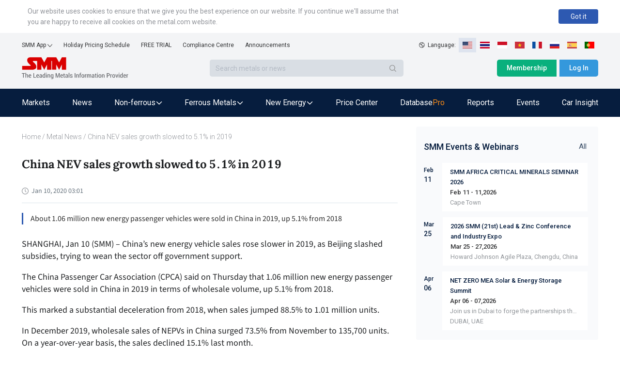

--- FILE ---
content_type: text/html; charset=utf-8
request_url: https://news.metal.com/newscontent/101015521/China-NEV-sales-growth-slowed-to-51-in-2019/
body_size: 17079
content:
<!DOCTYPE html><html><head><meta charSet="utf-8"/><meta name="viewport" content="width=device-width, viewport-fit=cover"/><link rel="shortcut icon" type="image/x-icon" href="https://static.metal.com/www.metal.com/2.18.43/image/favicon.ico"/><link rel="stylesheet" href="https://static.smm.cn/common.smm.cn/css/antd@4.16.13.min.css"/><script src="https://static.metal.com/common.metal.com/js/fastclick@1.0.6.js"></script><script>
                        if ('addEventListener' in document) {
                            document.addEventListener('DOMContentLoaded', function() {
                                FastClick.attach(document.body);
                            }, false);
                        }
                        if(!window.Promise) {
                            document.writeln('<script src="https://static.metal.com/common.metal.com/js/es6-promise@3.2.2.min.js"'+'>'+'<'+'/'+'script>');
                        }
                    </script><title>China NEV sales growth slowed to 5.1% in 2019 | SMM</title><meta name="description" content="About 1.06 million new energy passenger vehicles were sold in China in 2019, up 5.1% from 2018"/><meta property="og:title" content="China NEV sales growth slowed to 5.1% in 2019 | SMM"/><meta property="og:description" content="About 1.06 million new energy passenger vehicles were sold in China in 2019, up 5.1% from 2018"/><meta name="google-signin-client_id" content="720075917606-473tlerbifpvqjrmc55v73h6bvj8bcpr.apps.googleusercontent.com"/><meta name="keywords" content="Sales data,New energy vehicle,NEVs,,,"/><meta property="og:image" content="https://imgqn.smm.cn/production/admin/news/cn/thumb/GcaaT20171228094415.jpeg?imageView2/1/w/176/h/110/q/100"/><meta name="next-head-count" content="13"/><link rel="preload" href="https://static.metal.com/mnews.metal.com/3.3.02/_next/static/CXqY43P4vDptWOzT_00E-/pages/web/newscontent/%5BnewsId%5D/%5Btitle%5D.js" as="script"/><link rel="preload" href="https://static.metal.com/mnews.metal.com/3.3.02/_next/static/CXqY43P4vDptWOzT_00E-/pages/_app.js" as="script"/><link rel="preload" href="https://static.metal.com/mnews.metal.com/3.3.02/_next/static/runtime/webpack-4b444dab214c6491079c.js" as="script"/><link rel="preload" href="https://static.metal.com/mnews.metal.com/3.3.02/_next/static/chunks/commons.e61244ae3f3ea50565de.js" as="script"/><link rel="preload" href="https://static.metal.com/mnews.metal.com/3.3.02/_next/static/chunks/styles.d956dd609b8624797f6d.js" as="script"/><link rel="preload" href="https://static.metal.com/mnews.metal.com/3.3.02/_next/static/runtime/main-7c77c0b0ed52e4ab1bc4.js" as="script"/><link rel="stylesheet" href="https://static.metal.com/mnews.metal.com/3.3.02/_next/static/css/styles.02cff04d.chunk.css"/></head><body><div id="__next"><div class="pageWarp"><div class="smm-component-header-en-mobile"><div class="menu"><a href="https://www.metal.com" target="_blank"><img class="logo" src="https://static.metal.com/common.metal.com/images/header-en/smm_logo_mobile.png" alt="The Leading Metals Information Provider"/></a><img class="icon" src="https://static.metal.com/common.metal.com/images/header-en/menu.png"/></div><div class="menu-placeholder"></div></div><div>
                        <!--[if lte IE 9]>
                        <div class="smm-component-header-en-low-version">
                            <div class="main">
                                <div>The browser you using may not be able to browse the website normally. To get a better website browsing experience, we recommend two methods :</div>
                                <div>1. change your browserupg</div>
                                <div>2. upgrade your browser to IE10 or above</div>
                            </div>
                        </div>
                        <![endif]-->
                    </div><div class="smm-component-header-en"><div class="header"><div class="links"><div class="item devices">SMM App<img class="icon" src="https://static.metal.com/common.metal.com/images/header-en/arrow_bottom_black.png"/><div class="inside"><a class="link gtm_header" target="_blank" href="https://play.google.com/store/apps/details?id=cn.smm.en">Android</a><a class="link gtm_header" target="_blank" href="https://apps.apple.com/us/app/shanghai-metal-market/id1247850478">iOS</a></div></div><a class="item gtm_header" href="https://www.metal.com/holiday-pricing-schedule">Holiday Pricing Schedule</a><a class="item gtm_header" href="https://www.metal.com/free-trial?source=metal.news">FREE TRIAL</a><a class="item gtm_header" href="https://www.metal.com/comp">Compliance Centre</a><a class="item gtm_header" href="https://news.metal.com/announcement">Announcements</a></div><div class="language"><img class="global" src="https://static.metal.com/common.metal.com/images/header-en/global.png" alt="gloabl"/><span>Language:  </span><img class="langItemActive" src="https://static.metal.com/common.metal.com/images/header-en/en.png" alt="language-icon"/><a href="https://www.metal.com/th/home" target="_blank"><img class="langItem" src="https://static.metal.com/common.metal.com/images/header-en/th.png" alt="language-icon"/></a><a href="https://www.metal.com/id/home" target="_blank"><img class="langItem" src="https://static.metal.com/common.metal.com/images/header-en/id.png" alt="language-icon"/></a><a href="https://www.metal.com/vn/home" target="_blank"><img class="langItem" src="https://static.metal.com/common.metal.com/images/header-en/vn.png" alt="language-icon"/></a><a href="https://www.metal.com/fr/home" target="_blank"><img class="langItem" src="https://static.metal.com/common.metal.com/images/header-en/fr.png" alt="language-icon"/></a><a href="https://www.metal.com/ru/home" target="_blank"><img class="langItem" src="https://static.metal.com/common.metal.com/images/header-en/ru.png" alt="language-icon"/></a><a href="https://www.metal.com/es/home" target="_blank"><img class="langItem" src="https://static.metal.com/common.metal.com/images/header-en/es.png" alt="language-icon"/></a><a href="https://www.metal.com/pt/home" target="_blank"><img class="langItem" src="https://static.metal.com/common.metal.com/images/header-en/pt.png" alt="language-icon"/></a></div></div><div class="main"><div class="left"><div class="logo"><a href="https://www.metal.com"><img class="icon gtm_header" src="https://static.metal.com/common.metal.com/images/header-en/logo.png" alt="The Leading Metals Information Provider"/></a></div><div class="search"><input type="text" class="input" placeholder="Search metals or news" value=""/><div class="button"><img class="icon" src="https://static.metal.com/common.metal.com/images/header-en/search_black.png"/></div></div></div><div class="right"><a class="button gtm_header subscribe" href="https://user.metal.com/membership">Membership</a><button class="button gtm_header sign-in">Log In</button></div></div><div class="nav "><div class="content"><a class="tab" href="https://www.metal.com/price"><span class="gtm_header 英文站主导航-Markets">Markets</span></a><a class="tab" href="https://news.metal.com"><span class="gtm_header 英文站主导航-News">News</span></a><div class="tab tab-selected"><span>Non-ferrous</span><img class="icon" src="https://static.metal.com/common.metal.com/images/header-en/downward.png"/><div class="inside"><div class="left"><div class="title">Non-ferrous</div><div class="name "><span>Base Metals</span><img class="arrow-icon" src="https://static.metal.com/common.metal.com/images/header-en/arrow_right_black.png"/></div><div class="name "><span>Rare Earth</span><img class="arrow-icon" src="https://static.metal.com/common.metal.com/images/header-en/arrow_right_black.png"/></div><div class="name "><span>Scrap Metals</span><img class="arrow-icon" src="https://static.metal.com/common.metal.com/images/header-en/arrow_right_black.png"/></div><div class="name "><span>Minor Metals</span><img class="arrow-icon" src="https://static.metal.com/common.metal.com/images/header-en/arrow_right_black.png"/></div><div class="name "><span>Precious Metals</span><img class="arrow-icon" src="https://static.metal.com/common.metal.com/images/header-en/arrow_right_black.png"/></div></div></div></div><div class="tab tab-selected"><span>Ferrous Metals</span><img class="icon" src="https://static.metal.com/common.metal.com/images/header-en/downward.png"/><div class="inside"><div class="left"><div class="title">Ferrous Metals</div><a class="name gtm_header 英文站主导航-Ferrous Metals-Iron Ore Index" href="https://www.metal.com/Iron-Ore-Index">Iron Ore Index</a><a class="name gtm_header 英文站主导航-Ferrous Metals-Iron Ore Price" href="https://www.metal.com/Iron-Ore-Price">Iron Ore Price</a><a class="name gtm_header 英文站主导航-Ferrous Metals-Coke" href="https://www.metal.com/Coke">Coke</a><a class="name gtm_header 英文站主导航-Ferrous Metals-Coal" href="https://www.metal.com/Coal">Coal</a><a class="name gtm_header 英文站主导航-Ferrous Metals-Pig Iron" href="https://www.metal.com/Pig-Iron">Pig Iron</a><a class="name gtm_header 英文站主导航-Ferrous Metals-Steel Billet" href="https://www.metal.com/Steel-Billet">Steel Billet</a><a class="name gtm_header 英文站主导航-Ferrous Metals-Finished Steel" href="https://www.metal.com/Finished-Steel">Finished Steel</a></div></div></div><div class="tab tab-selected"><span>New Energy</span><img class="icon" src="https://static.metal.com/common.metal.com/images/header-en/downward.png"/><div class="inside"><div class="left"><div class="title">New Energy</div><a class="name gtm_header 英文站主导航-New Energy-Solar" href="https://www.metal.com/Solar">Solar</a><a class="name gtm_header 英文站主导航-New Energy-Lithium" href="https://www.metal.com/Lithium">Lithium</a><a class="name gtm_header 英文站主导航-New Energy-Cobalt" href="https://www.metal.com/Cobalt">Cobalt</a><a class="name gtm_header 英文站主导航-New Energy-Cathode Material" href="https://www.metal.com/Cathode-Material">Cathode Material</a><a class="name gtm_header 英文站主导航-New Energy-Phosphorus" href="https://www.metal.com/Phosphorus">Phosphorus</a><a class="name gtm_header 英文站主导航-New Energy-Carbon Anode" href="https://www.metal.com/Carbon-Anode">Carbon Anode</a><a class="name gtm_header 英文站主导航-New Energy-Separator" href="https://www.metal.com/Separator">Separator</a><a class="name gtm_header 英文站主导航-New Energy-Electrolyte" href="https://www.metal.com/Electrolyte">Electrolyte</a><a class="name gtm_header 英文站主导航-New Energy-Battery Cell And Module" href="https://www.metal.com/Battery-Cell-And-Module">Battery Cell And Module</a><a class="name gtm_header 英文站主导航-New Energy-Battery Recycling" href="https://www.metal.com/Battery-Recycling">Battery Recycling</a><a class="name gtm_header 英文站主导航-New Energy-Nickel And Manganese" href="https://www.metal.com/Nickel-And-Manganese">Nickel And Manganese</a><a class="name gtm_header 英文站主导航-New Energy-Other Materials" href="https://www.metal.com/Other-Materials">Other Materials</a><a class="name gtm_header 英文站主导航-New Energy-Sodium-ion Battery" href="https://www.metal.com/Sodium-ion-Battery">Sodium-ion Battery</a><a class="name gtm_header 英文站主导航-New Energy-Hydrogen Energy" href="https://www.metal.com/Hydrogen-Energy">Hydrogen Energy</a></div></div></div><a class="tab" href="https://www.metal.com/dashboard"><span class="gtm_header 英文站主导航-Price Center">Price Center</span></a><a class="tab" href="https://data-pro.metal.com"><span class="gtm_header 英文站主导航-Database">Database</span><span class="tag gtm_header">Pro</span></a><a class="tab" href="https://publications.metal.com"><span class="gtm_header 英文站主导航-Reports">Reports</span></a><a class="tab" href="https://www.metal.com/events/conferences"><span class="gtm_header 英文站主导航-Events">Events</span></a><a class="tab" href="https://car.metal.com"><span class="gtm_header 英文站主导航-Car Insight">Car Insight</span></a></div></div></div><div class="newDetail___TCv9h"><div class="contentLeft___1TwuK"><div class="crumb___3e0p2 "><a class="link___2FA5z " href="https://www.metal.com">Home</a><span> / </span><a class="link___2FA5z back___2SuJm" href="https://news.metal.com">Metal News</a><span> / </span>China NEV sales growth slowed to 5.1% in 2019</div><div class="article___2M2JA"><h1 class="title___3CPby">China NEV sales growth slowed to 5.1% in 2019</h1><div class="bar___2OMfu"><div class="timeGroup___1AN4T"><span class="icontime___2GL8E"><img src="/static/images/icon_time.png" alt="icon"/></span><span class="date___tNGkI">Jan 10, 2020 11:01</span></div><div class="typeNameGroup___3Xf1C"></div><div class="addthis___1H3x2"><div class="sharethis-inline-share-buttons"></div></div></div><div class="profile___5-nnM profileHasLogin___2Asae">About 1.06 million new energy passenger vehicles were sold in China in 2019, up 5.1% from 2018</div><div class="content___2FUFa"><div class="content___2FUFa"><p>SHANGHAI, Jan 10 (SMM) &ndash; China&rsquo;s new energy vehicle sales rose slower in 2019, as Beijing slashed subsidies, trying to wean the sector off government support.</p>

<p>The China Passenger Car Association (CPCA) said on Thursday that 1.06 million new energy passenger vehicles were sold in China in 2019 in terms of wholesale volume, up 5.1% from 2018.</p>

<p>This marked a substantial deceleration from 2018, when sales jumped 88.5% to 1.01 million units.</p>

<p>In December 2019, wholesale sales of NEPVs in China surged 73.5% from November to 135,700 units. On a year-over-year basis, the sales declined 15.1% last month.</p>
</div><div class="keywords___3f1v5"><div class="keywordsItem___nrTb4">Sales data</div><div class="keywordsItem___nrTb4">New energy vehicle</div><div class="keywordsItem___nrTb4">NEVs</div></div><div class="dataSourceStatement___1BJS8">Data Source Statement: Except for publicly available information, all other data are processed by SMM based on publicly available information, market exchanges, and relying on SMM&#x27;s internal database model, for reference only and do not constitute decision-making recommendations.</div><div class="contact___2nsvA"><p>For queries, please contact Lemon Zhao at<!-- --> <a href="mailto:lemonzhao@smm.cn">lemonzhao@smm.cn</a></p><p>For more information on how to access our research reports, please email<!-- --> <a href="mailto:service.en@smm.cn">service.en@smm.cn</a></p></div></div><div style="margin-bottom:52px"><span class="recommendNewsTitle___1mGL3">Related news</span><section class=" "><div class="ant-list ant-list-vertical ant-list-split"><div class="ant-spin-nested-loading"><div class="ant-spin-container"><ul class="ant-list-items"><div class="newsItem___1ryT-"><div class="newsItemContent___2VmeC"><a href="https://news.metal.com/newscontent/101423780/nbs-china-produced-317000-units-of-new-energy-vehicles-in-january-february" target="_blank"><div class="title___3NlGu">NBS: China produced 317,000 units of new energy vehicles in January-February</div><div class="description___-jbq0">China produced 3.86 million units of automobiles during January to February, up 89.9% on the year, and this included 317,000 units of new energy vehicles, up 395.3% year on year, according to data from National Bureau of Statistics.</div></a><div class="typeAndTime___QNH6E"><div class="timeGroup___2n4lm"><span class="icontime___3ijQH"><img src="/static/images/icon_time.png" alt="time"/></span><span class="date___1ihpj">Mar 18, 2021 14:12</span></div><div class="typeGroup___1Rlvb"><a href="https://news.metal.com/list/analysis" target="_blank" class="type___1C0OM">Analysis</a></div></div></div><div class="newsThumb___ukxNK"><img src="https://imgqn.smm.cn/production/admin/news/cn/thumb/sTeaIcjDSlucOMlOsENk20161213011945.jpg?imageView2/1/w/176/h/110/q/100" alt="NBS: China produced 317,000 units of new energy vehicles in January-February"/></div></div><div class="newsItem___1ryT-"><div class="newsItemContent___2VmeC"><a href="https://news.metal.com/newscontent/101247178/news-of-cobalt-collection-and-storage-underpinned-cobalt-prices-demand-for-chinese-e-bikes-increased-in-europe" target="_blank"><div class="title___3NlGu">News of cobalt collection and storage underpinned cobalt prices, demand for Chinese e-bikes increased in Europe </div><div class="description___-jbq0">Tight cobalt raw materials supply in China has gradually eased, and major traders expect refined cobalt prices to rise amid market talks that the government would collect and storage 2,000 mt of cobalt in late 2020. Prices of lithium salts were stable, with some producers planning to raise prices slightly.</div></a><div class="typeAndTime___QNH6E"><div class="timeGroup___2n4lm"><span class="icontime___3ijQH"><img src="/static/images/icon_time.png" alt="time"/></span><span class="date___1ihpj">Aug 24, 2020 14:53</span></div><div class="typeGroup___1Rlvb"><a href="https://news.metal.com/list/smm-comments" target="_blank" class="type___1C0OM">SMM Comments</a></div></div></div><div class="newsThumb___ukxNK"><img src="https://imgqn.smm.cn/production/admin/news/cn/thumb/TmtQS20180719180222.png?imageView2/1/w/176/h/110/q/100" alt="News of cobalt collection and storage underpinned cobalt prices, demand for Chinese e-bikes increased in Europe "/></div></div><div class="newsItem___1ryT-"><div class="newsItemContent___2VmeC"><a href="https://news.metal.com/newscontent/101197868/china-car-production-and-sales-hit-record-highs-in-june" target="_blank"><div class="title___3NlGu">China car production and sales hit record highs in June</div><div class="description___-jbq0">Data from the China Association of Automobile Manufacturers (CAAM) showed that 2.33 million and 2.3 million automobiles were produced and sold, respectively, in China last month.</div></a><div class="typeAndTime___QNH6E"><div class="timeGroup___2n4lm"><span class="icontime___3ijQH"><img src="/static/images/icon_time.png" alt="time"/></span><span class="date___1ihpj">Jul 13, 2020 10:51</span></div><div class="typeGroup___1Rlvb"><a href="https://news.metal.com/list/analysis" target="_blank" class="type___1C0OM">Analysis</a></div></div></div><div class="newsThumb___ukxNK"><img src="https://imgqn.smm.cn/production/admin/news/cn/thumb/ovYCr20181114110232.png?imageView2/1/w/176/h/110/q/100" alt="China car production and sales hit record highs in June"/></div></div><div class="newsItem___1ryT-"><div class="newsItemContent___2VmeC"><a href="https://news.metal.com/newscontent/101156302/how-will-svolt-energy’s-cobalt-free-battery-technology-shake-the-future-of-cobalt-metal" target="_blank"><div class="title___3NlGu">How will SVOLT Energy’s cobalt-free battery technology shake the future of cobalt metal?  </div><div class="description___-jbq0">According to statistics from the United States Geological Survey in 2015, the world&#x27;s proven land cobalt resources were about 25 million mt, with reserves of 7.2 million mt. The Democratic Republic of Congo, Australia and Cuba accounted for 68% of the global cobalt reserves. Congo (Gold) is the country with the most abundant cobalt reserves. As of 2014, cobalt reserves in Congo stood at 3.4 million mt, accounting for more than 50% of the world’s total.</div></a><div class="typeAndTime___QNH6E"><div class="timeGroup___2n4lm"><span class="icontime___3ijQH"><img src="/static/images/icon_time.png" alt="time"/></span><span class="date___1ihpj">Jun 11, 2020 15:25</span></div><div class="typeGroup___1Rlvb"><a href="https://news.metal.com/list/smm-insight" target="_blank" class="type___1C0OM">SMM Insight</a></div></div></div><div class="newsThumb___ukxNK"><img src="https://imgqn.smm.cn/production/admin/news/cn/thumb/Iecuz20170823141555.jpeg?imageView2/1/w/176/h/110/q/100" alt="How will SVOLT Energy’s cobalt-free battery technology shake the future of cobalt metal?  "/></div></div><div class="newsItem___1ryT-"><div class="newsItemContent___2VmeC"><a href="https://news.metal.com/newscontent/101153121/chinas-new-energy-passenger-car-sales-rose-195-in-may-from-month-ago-cpca" target="_blank"><div class="title___3NlGu">China&#x27;s new energy passenger car sales rose 19.5% in May from month ago: CPCA</div><div class="description___-jbq0">China’s wholesale deliveries of new energy passenger vehicles rose 19.5% to 70,200 units in May from the previous month, according to data from the China Passenger Car Association (CPCA) released Monday.</div></a><div class="typeAndTime___QNH6E"><div class="timeGroup___2n4lm"><span class="icontime___3ijQH"><img src="/static/images/icon_time.png" alt="time"/></span><span class="date___1ihpj">Jun 9, 2020 15:32</span></div><div class="typeGroup___1Rlvb"><a href="https://news.metal.com/list/analysis" target="_blank" class="type___1C0OM">Analysis</a></div></div></div><div class="newsThumb___ukxNK"><img src="https://imgqn.smm.cn/production/admin/news/cn/thumb/GcaaT20171228094415.jpeg?imageView2/1/w/176/h/110/q/100" alt="China&#x27;s new energy passenger car sales rose 19.5% in May from month ago: CPCA"/></div></div><div class="newsItem___1ryT-"><div class="newsItemContent___2VmeC"><a href="https://news.metal.com/newscontent/101152873/smm-china-cobalt-lithium-new-energy-weekly-keeping-track-of-the-cobalt-lithium-and-new-energy-industry-chain" target="_blank"><div class="title___3NlGu">SMM China Cobalt-Lithium &amp; New Energy Weekly: Keeping track of the cobalt-lithium and new energy industry chain</div><div class="description___-jbq0">The outlook for the China’s cobalt-lithium new energy industry in 2020 is full of uncertainties with the hampering impact of COVID-19 on global trade. On the demand side, cobalt-lithium new energy (the key downstream application segment), the new energy vehicles (NEVs) and the 3C consumer markets are affected by the global widespread of the coronavirus pandemic, with sharp declines in overseas orders. On the supply side, we saw the suspension of production across mine smelters and port closures as the demand and supply fundamentals has changed tremendously due to COVID-19.</div></a><div class="typeAndTime___QNH6E"><div class="timeGroup___2n4lm"><span class="icontime___3ijQH"><img src="/static/images/icon_time.png" alt="time"/></span><span class="date___1ihpj">Jun 12, 2020 18:51</span></div><div class="typeGroup___1Rlvb"><a href="https://news.metal.com/list/reminder" target="_blank" class="type___1C0OM">Reminder</a></div></div></div><div class="newsThumb___ukxNK"><img src="https://imgqn.smm.cn/production/admin/news/cn/thumb/Pdvrg20180119103011.jpeg?imageView2/1/w/176/h/110/q/100" alt="SMM China Cobalt-Lithium &amp; New Energy Weekly: Keeping track of the cobalt-lithium and new energy industry chain"/></div></div><div class="newsItem___1ryT-"><div class="newsItemContent___2VmeC"><a href="https://news.metal.com/newscontent/101063147/china-excavator-sales-rose-12-yoy-in-march" target="_blank"><div class="title___3NlGu">China excavator sales rose 12% YoY in March</div><div class="description___-jbq0">China’s excavator sales increased 11.6% year on year in March, recovering from a 50.5% tumble in February, as key construction projects resumed work after the coronavirus pandemic outbreak in the country came under control.</div></a><div class="typeAndTime___QNH6E"><div class="timeGroup___2n4lm"><span class="icontime___3ijQH"><img src="/static/images/icon_time.png" alt="time"/></span><span class="date___1ihpj">Apr 9, 2020 13:53</span></div><div class="typeGroup___1Rlvb"><a href="https://news.metal.com/list/analysis" target="_blank" class="type___1C0OM">Analysis</a></div></div></div><div class="newsThumb___ukxNK"><img src="https://imgqn.smm.cn/production/admin/news/cn/thumb/WsBiT20180712105939.jpeg?imageView2/1/w/176/h/110/q/100" alt="China excavator sales rose 12% YoY in March"/></div></div><div class="newsItem___1ryT-"><div class="newsItemContent___2VmeC"><a href="https://news.metal.com/newscontent/101039276/china-february-nev-production-tumbled-774-from-a-year-ago" target="_blank"><div class="title___3NlGu">China February NEV production tumbled 77.4% from a year ago</div><div class="description___-jbq0">Only 12,000 NEVs produced in China obtained qualification certificates in February, down 77.4% from a year ago, according to SMM data. Passenger vehicles accounted for 11,000 units, or 94.7%, while 300 were buses, taking up 2.9%. The rest 300 were special vehicles, accounting for 2.5% of the total.</div></a><div class="typeAndTime___QNH6E"><div class="timeGroup___2n4lm"><span class="icontime___3ijQH"><img src="/static/images/icon_time.png" alt="time"/></span><span class="date___1ihpj">Mar 10, 2020 10:17</span></div><div class="typeGroup___1Rlvb"><a href="https://news.metal.com/list/analysis" target="_blank" class="type___1C0OM">Analysis</a></div></div></div><div class="newsThumb___ukxNK"><img src="https://imgqn.smm.cn/production/admin/news/cn/thumb/btQnj20180131143740.jpeg?imageView2/1/w/176/h/110/q/100" alt="China February NEV production tumbled 77.4% from a year ago"/></div></div><div class="newsItem___1ryT-"><div class="newsItemContent___2VmeC"><a href="https://news.metal.com/newscontent/101038949/cpca-china’s-passenger-car-sales-dropped-785-yoy-in-february" target="_blank"><div class="title___3NlGu">CPCA: China’s passenger car sales dropped 78.5% YoY in February</div><div class="description___-jbq0">The China Passenger Car Association (CPCA) said on Monday that retail sales of sedans, multi-purpose vehicles (MPVs) and sport utility vehicles (SUVs) in China stood at 252,308 units in February, down 85.3% from a month earlier and 78.5% from a year earlier.</div></a><div class="typeAndTime___QNH6E"><div class="timeGroup___2n4lm"><span class="icontime___3ijQH"><img src="/static/images/icon_time.png" alt="time"/></span><span class="date___1ihpj">Mar 9, 2020 16:31</span></div><div class="typeGroup___1Rlvb"><a href="https://news.metal.com/list/analysis" target="_blank" class="type___1C0OM">Analysis</a></div></div></div><div class="newsThumb___ukxNK"><img src="https://imgqn.smm.cn/production/admin/news/cn/thumb/cEgeT20171224211644.png?imageView2/1/w/176/h/110/q/100" alt="CPCA: China’s passenger car sales dropped 78.5% YoY in February"/></div></div><div class="newsItem___1ryT-"><div class="newsItemContent___2VmeC"><a href="https://news.metal.com/newscontent/101009397/chinas-nickel-sulphate-market-barely-balanced-in-2020-2022" target="_blank"><div class="title___3NlGu">China&#x27;s nickel sulphate market barely balanced in 2020-2022</div><div class="description___-jbq0">Annual average surplus will stand below 20,000 mt in physical content</div></a><div class="typeAndTime___QNH6E"><div class="timeGroup___2n4lm"><span class="icontime___3ijQH"><img src="/static/images/icon_time.png" alt="time"/></span><span class="date___1ihpj">Dec 25, 2019 15:43</span></div><div class="typeGroup___1Rlvb"><a href="https://news.metal.com/list/smm-insight" target="_blank" class="type___1C0OM">SMM Insight</a></div></div></div><div class="newsThumb___ukxNK"><img src="https://imgqn.smm.cn/production/admin/news/cn/thumb/Iecuz20170823141555.jpeg?imageView2/1/w/176/h/110/q/100" alt="China&#x27;s nickel sulphate market barely balanced in 2020-2022"/></div></div></ul></div></div></div></section></div></div></div><div class="contentRight___14_Sm"><section class="eventListAside___3GDKP " style="margin-top:20px"><div class="eventsHead___2Rs8Z"><h3 class="eventsTitle___36QIq">SMM Events &amp; Webinars</h3><a href="https://www.metal.com/events" class="eventsAll___3H3gR">All</a></div><ul class="eventsList___2pmFO"><li class="eventsItem___3yTxI"><div class="eventPublishTime___3hQQd"><div class="month___2t1ai">Feb</div><div class="day___3XcX-">11</div></div><ul class="list___2suGc"><li><h4 class="title___1J9Bp"><a target="_blank" href="https://www.metal.com/events/conferences/SMM-AFRICA-CRITICAL-MINERALS-SEMINAR-2026/945">SMM AFRICA CRITICAL MINERALS SEMINAR 2026</a></h4><div class="date___yQBWt">Feb 11 - 11,2026</div><div class="description___2AgnO"></div><div class="address___1unie">Cape Town</div></li></ul></li><li class="eventsItem___3yTxI"><div class="eventPublishTime___3hQQd"><div class="month___2t1ai">Mar</div><div class="day___3XcX-">25</div></div><ul class="list___2suGc"><li><h4 class="title___1J9Bp"><a target="_blank" href="https://lead-zinc-conference.metal.com/home?fromId=8277b55717&amp;from=20">2026 SMM (21st) Lead &amp; Zinc Conference and Industry Expo</a></h4><div class="date___yQBWt">Mar 25 - 27,2026</div><div class="description___2AgnO"></div><div class="address___1unie">Howard Johnson Agile Plaza, Chengdu, China</div></li></ul></li><li class="eventsItem___3yTxI"><div class="eventPublishTime___3hQQd"><div class="month___2t1ai">Apr</div><div class="day___3XcX-">06</div></div><ul class="list___2suGc"><li><h4 class="title___1J9Bp"><a target="_blank" href="https://netzerosolarmea.metal.com/">NET ZERO MEA Solar &amp; Energy Storage Summit</a></h4><div class="date___yQBWt">Apr 06 - 07,2026</div><div class="description___2AgnO">Join us in Dubai to forge the partnerships that will power our future.</div><div class="address___1unie">DUBAI, UAE</div></li></ul></li></ul></section><div class="news___mx2W_ " style="margin-top:20px"><div class="title___2Ab4k">MOST POPULAR</div><div class="list___1sujk"><div class="item___1atl-"><div class="content___3P5Av"><span class="count___3ydWC">1<!-- -->.</span><a href="https://www.metal.com/consulting/case-study/detail/96" class="itemTitle___3S_qV">China Lithium Market Dynamics and Lithium Procurement Study</a></div></div><div class="item___1atl-"><div class="content___3P5Av"><span class="count___3ydWC">2<!-- -->.</span><a href="https://www.metal.com/consulting/case-study/detail/95" class="itemTitle___3S_qV">Battery Recycling Technology Understanding</a></div></div><div class="item___1atl-"><div class="content___3P5Av"><span class="count___3ydWC">3<!-- -->.</span><a href="https://www.metal.com/consulting/case-study/detail/94" class="itemTitle___3S_qV">Solid State Battery Market</a></div></div><div class="item___1atl-"><div class="content___3P5Av"><span class="count___3ydWC">4<!-- -->.</span><a href="https://www.metal.com/consulting/case-study/detail/93" class="itemTitle___3S_qV">   China Scrap Steel Quality Analysis </a></div></div><div class="item___1atl-"><div class="content___3P5Av"><span class="count___3ydWC">5<!-- -->.</span><a href="https://www.metal.com/consulting/case-study/detail/92" class="itemTitle___3S_qV">China Scrap Steel Cost Curve</a></div></div></div></div></div></div><div class="smm-component-footer-en"><div class="top"><div class="title"><span>Shanghai Metals Market</span></div><div class="content"><div><div class="sitemap"><a class="link gtm_footer" href="https://www.metal.com/privacy-policy" target="_blank">Privacy Policy</a><a class="link gtm_footer" href="https://www.metal.com/comp" target="_blank">Compliance Centre</a><a class="link gtm_footer" href="https://static-metal.smm.cn/production/metal/HnBOK20170224095141.pdf" target="_blank">SMM Credit Service</a><a class="link gtm_footer" href="https://www.metal.com/contact-us" target="_blank">Contact Us</a><a class="link gtm_footer" href="https://www.metal.com/about-us" target="_blank">About Us</a><a class="link gtm_footer" href="https://www.metal.com/terms-conditions" target="_blank">Terms &amp; Conditions</a><a class="link gtm_footer" href="https://www.metal.com/sitemap" target="_blank">Sitemap</a><a class="link gtm_footer" href="https://www.metal.com/holiday-pricing-schedule" target="_blank">Holiday Pricing Schedule</a></div><div class="notice">Notice: By accessing this site you agree that you will not copy or reproduce any part of its contents (including, but not limited to, single prices, graphs or news content) in any form or for any purpose whatsoever without the prior written consent of the publisher.</div></div></div></div><hr class="hr"/><div class="middle"><div class="contact-us"><div class="item" style="cursor:pointer"><img class="icon" src="https://static.metal.com/common.metal.com/images/footer-en/1.0.5/email.png"/><div><div>Drop us a line</div><div>service.en@smm.cn</div></div></div><div class="item"><img class="icon" src="https://static.metal.com/common.metal.com/images/footer-en/1.0.5/phone.png"/><div><div>How can we help you?</div><div>+86 021 5155-0306</div></div></div><div class="item" style="cursor:pointer"><img class="icon" src="https://static.metal.com/common.metal.com/images/footer-en/1.0.5/app.png"/><div><div>Live chat via WhatsApp</div></div></div></div><div class="links"><a class="item" href="https://rss.metal.com" target="_blank" rel="nofollow"><img class="icon gtm_footer" src="https://static.metal.com/common.metal.com/images/footer-en/1.0.5/rss.png"/></a><a class="item" href="https://www.instagram.com/smm_shanghaimetalsmarket" target="_blank" rel="nofollow"><img class="icon gtm_footer" src="https://static.metal.com/common.metal.com/images/footer-en/Instagram.png"/></a><a class="item" href="https://www.linkedin.com/company/shanghai-metal-market" target="_blank" rel="nofollow"><img class="icon gtm_footer" src="https://static.metal.com/common.metal.com/images/footer-en/1.0.5/linkin.png"/></a><a class="item" href="https://twitter.com/CnMetals" target="_blank" rel="nofollow"><img class="icon gtm_footer" src="https://static.metal.com/common.metal.com/images/footer-en/twitter.png"/></a><a class="item" href="https://www.facebook.com/smm.china" target="_blank" rel="nofollow"><img class="icon gtm_footer" src="https://static.metal.com/common.metal.com/images/footer-en/1.0.5/facebook.png"/></a><a class="item" href="https://www.youtube.com/@ShanghaiMetalsMarket" target="_blank" rel="nofollow"><img class="icon gtm_footer" src="https://static.metal.com/common.metal.com/images/footer-en/1.0.5/youtube.png"/></a></div></div><hr class="hr"/><div class="bottom"><span>Copyright © <!-- -->2026<!-- --> SMM Information &amp; Technology Co., Ltd. All rights reserved.</span><div class="store"><a class="item" href="https://apps.apple.com/us/app/shanghai-metal-market/id1247850478" target="_blank" rel="nofollow"><img class="icon gtm_footer" src="https://static.metal.com/common.metal.com/images/footer-en/1.0.5/apple.png"/></a><a class="item" href="https://play.google.com/store/apps/details?id=cn.smm.en" target="_blank" rel="nofollow"><img class="icon gtm_footer" src="https://static.metal.com/common.metal.com/images/footer-en/1.0.5/google.png"/></a><a class="item" href="" target="_blank" rel="nofollow"><img class="icon gtm_footer" src="https://static.metal.com/common.metal.com/images/footer-en/1.0.5/android.png"/></a></div></div></div></div></div><script id="__NEXT_DATA__" type="application/json">{"dataManager":"[]","props":{"headerProps":{"userInfo":{"userID":0,"email":"","companyName":"","isLogin":false},"signUpSource":"metal.news","subtitle":"News","wwwMetalHost":"https://www.metal.com","nav":[{"title":"Non-ferrous","children":{"title":"Non-ferrous","data":[{"title":"Base Metals","hrefTitle":"Base Metals","isVirtual":0,"children":{"title":"Base Metals","data":[{"title":"Aluminum","hrefTitle":"Aluminum"},{"title":"Copper","hrefTitle":"Copper"},{"title":"Zinc","hrefTitle":"Zinc"},{"title":"Nickel","hrefTitle":"Nickel"},{"title":"Lead","hrefTitle":"Lead"},{"title":"Tin","hrefTitle":"Tin"}]}},{"title":"Rare Earth","hrefTitle":"Rare Earth","isVirtual":0,"children":{"title":"Rare Earth","data":[{"title":"Concentrate","hrefTitle":"Concentrate"},{"title":"Rare Earth Salts","hrefTitle":"Rare-Earth-Salts"},{"title":"Rare Earth Oxides","hrefTitle":"Rare-Earth-Oxides"},{"title":"Rare Earth Metals","hrefTitle":"Rare-Earth-Metals"},{"title":"Rare-earth Magnet","hrefTitle":"Rare-Earth-Magnets"},{"title":"Other NdFeB Raw Materials","hrefTitle":"Other-NdFeB-Raw-Materials"},{"title":"NdFeB Scrap","hrefTitle":"NdFeB-Scrap"}]}},{"title":"Scrap Metals","hrefTitle":"Scrap Metals","isVirtual":0,"children":{"title":"Scrap Metals","data":[{"title":"Copper Scrap","hrefTitle":"Copper-Scrap"},{"title":"Aluminum Scrap","hrefTitle":"Aluminum-Scrap"},{"title":"Tin Scrap","hrefTitle":"Tin-Scrap"},{"title":"Steel Scrap","hrefTitle":"Steel-Scrap"},{"title":"New Energy Scrap","hrefTitle":"New Energy Scrap"}]}},{"title":"Minor Metals","hrefTitle":"Minor Metals","isVirtual":0,"children":{"title":"Minor Metals","data":[{"title":"Silicon","hrefTitle":"Silicon"},{"title":"Magnesium","hrefTitle":"Magnesium"},{"title":"Titanium","hrefTitle":"Titanium"},{"title":"Bismuth / Selenium / Tellurium","hrefTitle":"Bismuth-Selenium-Tellurium"},{"title":"Tungsten","hrefTitle":"Tungsten"},{"title":"Antimony","hrefTitle":"Antimony"},{"title":"Chromium","hrefTitle":"Chromium"},{"title":"Manganese","hrefTitle":"Manganese"},{"title":"Indium / Germanium / Gallium","hrefTitle":"Indium-Germanium-Gallium"},{"title":"Niobium / Tantalum","hrefTitle":"Niobium-Tantalum"},{"title":"Other Minor Metals","hrefTitle":"Other-Minor-Metals"}]}},{"title":"Precious Metals","hrefTitle":"Precious Metals","isVirtual":0,"children":{"title":"Precious Metals","data":[{"title":"Gold","hrefTitle":"Gold"},{"title":"Silver","hrefTitle":"Silver"},{"title":"Other Precious Metals","hrefTitle":"Other-Precious-Metals"}]}}]}},{"title":"Ferrous Metals","children":{"title":"Ferrous Metals","data":[{"title":"Iron Ore Index","hrefTitle":"Iron-Ore-Index","isVirtual":1,"children":{"title":"Iron Ore Index","data":[{"title":"Iron Ore Index","hrefTitle":"Iron-Ore-Index"}]}},{"title":"Iron Ore Price","hrefTitle":"Iron-Ore-Price","isVirtual":1,"children":{"title":"Iron Ore Price","data":[{"title":"Iron Ore Price","hrefTitle":"Iron-Ore-Price"}]}},{"title":"Coke","hrefTitle":"Coke","isVirtual":1,"children":{"title":"Coke","data":[{"title":"Coke","hrefTitle":"Coke"}]}},{"title":"Coal","hrefTitle":"Coal","isVirtual":1,"children":{"title":"Coal","data":[{"title":"Coal","hrefTitle":"Coal"}]}},{"title":"Pig Iron","hrefTitle":"Pig-Iron","isVirtual":1,"children":{"title":"Pig Iron","data":[{"title":"Pig Iron","hrefTitle":"Pig-Iron"}]}},{"title":"Steel Billet","hrefTitle":"Steel-Billet","isVirtual":1,"children":{"title":"Steel Billet","data":[{"title":"Steel Billet","hrefTitle":"Steel-Billet"}]}},{"title":"Finished Steel","hrefTitle":"Finished-Steel","isVirtual":1,"children":{"title":"Finished Steel","data":[{"title":"Finished Steel","hrefTitle":"Finished-Steel"}]}}]}},{"title":"New Energy","children":{"title":"New Energy","data":[{"title":"Solar","hrefTitle":"Solar","isVirtual":1,"children":{"title":"Solar","data":[{"title":"Solar","hrefTitle":"Solar"}]}},{"title":"Lithium","hrefTitle":"Lithium","isVirtual":1,"children":{"title":"Lithium","data":[{"title":"Lithium","hrefTitle":"Lithium"}]}},{"title":"Cobalt","hrefTitle":"Cobalt","isVirtual":1,"children":{"title":"Cobalt","data":[{"title":"Cobalt","hrefTitle":"Cobalt"}]}},{"title":"Cathode Material","hrefTitle":"Cathode-Material","isVirtual":1,"children":{"title":"Cathode Material","data":[{"title":"Cathode Material","hrefTitle":"Cathode-Material"}]}},{"title":"Phosphorus","hrefTitle":"Phosphorus","isVirtual":1,"children":{"title":"Phosphorus","data":[{"title":"Phosphorus","hrefTitle":"Phosphorus"}]}},{"title":"Carbon Anode","hrefTitle":"Carbon-Anode","isVirtual":1,"children":{"title":"Carbon Anode","data":[{"title":"Carbon Anode","hrefTitle":"Carbon-Anode"}]}},{"title":"Separator","hrefTitle":"Separator","isVirtual":1,"children":{"title":"Separator","data":[{"title":"Separator","hrefTitle":"Separator"}]}},{"title":"Electrolyte","hrefTitle":"Electrolyte","isVirtual":1,"children":{"title":"Electrolyte","data":[{"title":"Electrolyte","hrefTitle":"Electrolyte"}]}},{"title":"Battery Cell And Module","hrefTitle":"Battery-Cell-And-Module","isVirtual":1,"children":{"title":"Battery Cell And Module","data":[{"title":"Battery Cell And Module","hrefTitle":"Battery-Cell-And-Module"}]}},{"title":"Battery Recycling","hrefTitle":"Battery-Recycling","isVirtual":1,"children":{"title":"Battery Recycling","data":[{"title":"Battery Recycling","hrefTitle":"Battery-Recycling"}]}},{"title":"Nickel And Manganese","hrefTitle":"Nickel-And-Manganese","isVirtual":1,"children":{"title":"Nickel And Manganese","data":[{"title":"Nickel And Manganese","hrefTitle":"Nickel-And-Manganese"}]}},{"title":"Other Materials","hrefTitle":"Other-Materials","isVirtual":1,"children":{"title":"Other Materials","data":[{"title":"Other Materials","hrefTitle":"Other-Materials"}]}},{"title":"Sodium-ion Battery","hrefTitle":"Sodium-ion-Battery","isVirtual":1,"children":{"title":"Sodium-ion Battery","data":[{"title":"Sodium-ion Battery","hrefTitle":"Sodium-ion-Battery"}]}},{"title":"Hydrogen Energy","hrefTitle":"Hydrogen-Energy","isVirtual":1,"children":{"title":"Hydrogen Energy","data":[{"title":"Hydrogen Energy","hrefTitle":"Hydrogen-Energy"}]}}]}}],"isTest":false,"isNews":true,"signUpCB":null,"source":"metal.news"},"footerProps":{"isTest":false},"isPC":true,"pageProps":{"userInfo":{"user_id":0,"avatar":"","email":"","cellphone":"","company_name":"","agree_cookie":0,"user_type":0,"end_time":0,"isLogin":false},"newsContent":{"newsId":101015521,"content":"","contentEng":"\u003cp\u003eSHANGHAI, Jan 10 (SMM) \u0026ndash; China\u0026rsquo;s new energy vehicle sales rose slower in 2019, as Beijing slashed subsidies, trying to wean the sector off government support.\u003c/p\u003e\n\n\u003cp\u003eThe China Passenger Car Association (CPCA) said on Thursday that 1.06 million new energy passenger vehicles were sold in China in 2019 in terms of wholesale volume, up 5.1% from 2018.\u003c/p\u003e\n\n\u003cp\u003eThis marked a substantial deceleration from 2018, when sales jumped 88.5% to 1.01 million units.\u003c/p\u003e\n\n\u003cp\u003eIn December 2019, wholesale sales of NEPVs in China surged 73.5% from November to 135,700 units. On a year-over-year basis, the sales declined 15.1% last month.\u003c/p\u003e\n","date":"2020-01-10","disable":0,"keywords":",,,","keywordsEng":"Sales data,New energy vehicle,NEVs,,,","picUrls":"","profile":"","profileEng":"About 1.06 million new energy passenger vehicles were sold in China in 2019, up 5.1% from 2018","pubTimestamp":1578625314,"source":"","sourceUrl":"","title":"","titleEng":"China NEV sales growth slowed to 5.1% in 2019","type":"","isOrigin":false,"isVip":false,"userId":"","askProductId":"5,1,4,3,6,2,7","recommendList":[{"author":"肖景文","authorEng":"肖景文","date":"2021-03-18","disable":0,"hits":0,"hitsEng":532,"newsId":101423780,"isEvent":false,"isFocus":false,"isOrigin":false,"isCommend":false,"isVip":false,"isTopic":false,"isUrl":false,"isPriceEvent":false,"keywords":",","keywordsEng":"NBS,Output,NEVs,","language":"en","languageInt":2,"liveDisplayColor":"","modifier":"","modifierEng":"肖景文","parentType":"95","productType":"29","profile":"","profileEng":"China produced 3.86 million units of automobiles during January to February, up 89.9% on the year, and this included 317,000 units of new energy vehicles, up 395.3% year on year, according to data from National Bureau of Statistics.","property":"","recommendationEng":1,"pubDate":1616047961,"simpleTitle":"","source":"","fixup":"","thumb":"https://imgqn.smm.cn/production/admin/news/cn/thumb/sTeaIcjDSlucOMlOsENk20161213011945.jpg?imageView2/1/w/176/h/110/q/100","title":"","titleEng":"NBS: China produced 317,000 units of new energy vehicles in January-February","type":"9501","typeEng":"9501","typeName":"","url":"https://news.metal.com/newscontent/101423780/nbs-china-produced-317000-units-of-new-energy-vehicles-in-january-february","updateTime":1616048021,"picUrls":"","isTodayFocus":false,"pageViews":0,"isSet":false,"isFree":false,"isPurchase":false,"isCharge":false,"isSelfFeatured":false,"reason":"","productTypeName":"Cobalt \u0026 Lithium","clickUrl":"https://news.metal.com/newscontent/101423780/nbs-china-produced-317000-units-of-new-energy-vehicles-in-january-february","newsKind":0,"productAbbrName":"","productEngName":"","isToutiao":false,"isThumbBeforeNews":false,"itemType":"","newsUrl":"","firstItemId":0,"firstItemName":"","secondItemId":0,"secondItemName":"","blockId":0,"blockName":""},{"author":"肖景文","authorEng":"肖景文","date":"2020-08-24","disable":0,"hits":0,"hitsEng":318,"newsId":101247178,"isEvent":false,"isFocus":false,"isOrigin":true,"isCommend":false,"isVip":false,"isTopic":false,"isUrl":false,"isPriceEvent":false,"keywords":",","keywordsEng":"Cobalt,Lithium,NEVs,","language":"en","languageInt":2,"liveDisplayColor":"","modifier":"","modifierEng":"肖景文","parentType":"95","productType":"29","profile":"","profileEng":"Tight cobalt raw materials supply in China has gradually eased, and major traders expect refined cobalt prices to rise amid market talks that the government would collect and storage 2,000 mt of cobalt in late 2020. Prices of lithium salts were stable, with some producers planning to raise prices slightly.","property":"","recommendationEng":1,"pubDate":1598252023,"simpleTitle":"","source":"SMM","fixup":"","thumb":"https://imgqn.smm.cn/production/admin/news/cn/thumb/TmtQS20180719180222.png?imageView2/1/w/176/h/110/q/100","title":"","titleEng":"News of cobalt collection and storage underpinned cobalt prices, demand for Chinese e-bikes increased in Europe ","type":"9502,13","typeEng":"9502,13","typeName":"","url":"https://news.metal.com/newscontent/101247178/news-of-cobalt-collection-and-storage-underpinned-cobalt-prices-demand-for-chinese-e-bikes-increased-in-europe","updateTime":1598252156,"picUrls":"","isTodayFocus":false,"pageViews":0,"isSet":false,"isFree":false,"isPurchase":false,"isCharge":false,"isSelfFeatured":false,"reason":"","productTypeName":"Cobalt \u0026 Lithium","clickUrl":"https://news.metal.com/newscontent/101247178/news-of-cobalt-collection-and-storage-underpinned-cobalt-prices-demand-for-chinese-e-bikes-increased-in-europe","newsKind":0,"productAbbrName":"","productEngName":"","isToutiao":false,"isThumbBeforeNews":false,"itemType":"","newsUrl":"","firstItemId":0,"firstItemName":"","secondItemId":0,"secondItemName":"","blockId":0,"blockName":""},{"author":"潘紫欢","authorEng":"潘紫欢","date":"2020-07-13","disable":0,"hits":0,"hitsEng":1741,"newsId":101197868,"isEvent":false,"isFocus":false,"isOrigin":true,"isCommend":false,"isVip":false,"isTopic":false,"isUrl":false,"isPriceEvent":false,"keywords":",,","keywordsEng":"Production data,Sales data,Automobile,Car,NEVs,","language":"en","languageInt":2,"liveDisplayColor":"","modifier":"","modifierEng":"Darien","parentType":"95","productType":"2,3,20,21,22,23,24,25,29,30,31,78,99,100,102","profile":"","profileEng":"Data from the China Association of Automobile Manufacturers (CAAM) showed that 2.33 million and 2.3 million automobiles were produced and sold, respectively, in China last month.","property":"","recommendationEng":1,"pubDate":1594608705,"simpleTitle":"","source":"SMM","fixup":"","thumb":"https://imgqn.smm.cn/production/admin/news/cn/thumb/ovYCr20181114110232.png?imageView2/1/w/176/h/110/q/100","title":"","titleEng":"China car production and sales hit record highs in June","type":"9501,13","typeEng":"9501,13","typeName":"","url":"https://news.metal.com/newscontent/101197868/china-car-production-and-sales-hit-record-highs-in-june","updateTime":1594967675,"picUrls":"","isTodayFocus":false,"pageViews":0,"isSet":false,"isFree":false,"isPurchase":false,"isCharge":false,"isSelfFeatured":false,"reason":"","productTypeName":"Precious Metals,Minor Metals,Copper,Aluminium,Lead,Zinc,Tin,Nickel,Cobalt \u0026 Lithium,Rare Earth,Scraps \u0026 Secondary,Steel,MMi_iron ore","clickUrl":"https://news.metal.com/newscontent/101197868/china-car-production-and-sales-hit-record-highs-in-june","newsKind":0,"productAbbrName":"","productEngName":"","isToutiao":false,"isThumbBeforeNews":false,"itemType":"","newsUrl":"","firstItemId":0,"firstItemName":"","secondItemId":0,"secondItemName":"","blockId":0,"blockName":""},{"author":"潘紫欢","authorEng":"潘紫欢","date":"2020-06-11","disable":0,"hits":0,"hitsEng":1646,"newsId":101156302,"isEvent":false,"isFocus":false,"isOrigin":true,"isCommend":false,"isVip":false,"isTopic":false,"isUrl":false,"isPriceEvent":false,"keywords":",","keywordsEng":"NEVs,Cobalt,Lithium,EV battery,EVs,","language":"en","languageInt":2,"liveDisplayColor":"","modifier":"","modifierEng":"潘紫欢","parentType":"95","productType":"25,29","profile":"","profileEng":"According to statistics from the United States Geological Survey in 2015, the world's proven land cobalt resources were about 25 million mt, with reserves of 7.2 million mt. The Democratic Republic of Congo, Australia and Cuba accounted for 68% of the global cobalt reserves. Congo (Gold) is the country with the most abundant cobalt reserves. As of 2014, cobalt reserves in Congo stood at 3.4 million mt, accounting for more than 50% of the world’s total.","property":"","recommendationEng":1,"pubDate":1591860312,"simpleTitle":"","source":"SMM","fixup":"","thumb":"https://imgqn.smm.cn/production/admin/news/cn/thumb/Iecuz20170823141555.jpeg?imageView2/1/w/176/h/110/q/100","title":"","titleEng":"How will SVOLT Energy’s cobalt-free battery technology shake the future of cobalt metal?  ","type":"9503,13","typeEng":"9503,13","typeName":"","url":"https://news.metal.com/newscontent/101156302/how-will-svolt-energy’s-cobalt-free-battery-technology-shake-the-future-of-cobalt-metal","updateTime":1591860449,"picUrls":"","isTodayFocus":false,"pageViews":0,"isSet":false,"isFree":false,"isPurchase":false,"isCharge":false,"isSelfFeatured":false,"reason":"","productTypeName":"Nickel,Cobalt \u0026 Lithium","clickUrl":"https://news.metal.com/newscontent/101156302/how-will-svolt-energy’s-cobalt-free-battery-technology-shake-the-future-of-cobalt-metal","newsKind":0,"productAbbrName":"","productEngName":"","isToutiao":false,"isThumbBeforeNews":false,"itemType":"","newsUrl":"","firstItemId":0,"firstItemName":"","secondItemId":0,"secondItemName":"","blockId":0,"blockName":""},{"author":"潘紫欢","authorEng":"潘紫欢","date":"2020-06-09","disable":0,"hits":0,"hitsEng":892,"newsId":101153121,"isEvent":false,"isFocus":false,"isOrigin":false,"isCommend":false,"isVip":false,"isTopic":false,"isUrl":false,"isPriceEvent":false,"keywords":",","keywordsEng":"Sales data,New energy vehicle,NEVs,","language":"en","languageInt":2,"liveDisplayColor":"","modifier":"","modifierEng":"潘紫欢","parentType":"95","productType":"25,29","profile":"","profileEng":"China’s wholesale deliveries of new energy passenger vehicles rose 19.5% to 70,200 units in May from the previous month, according to data from the China Passenger Car Association (CPCA) released Monday.","property":"","recommendationEng":1,"pubDate":1591687921,"simpleTitle":"","source":"","fixup":"","thumb":"https://imgqn.smm.cn/production/admin/news/cn/thumb/GcaaT20171228094415.jpeg?imageView2/1/w/176/h/110/q/100","title":"","titleEng":"China's new energy passenger car sales rose 19.5% in May from month ago: CPCA","type":"9501","typeEng":"9501","typeName":"","url":"https://news.metal.com/newscontent/101153121/chinas-new-energy-passenger-car-sales-rose-195-in-may-from-month-ago-cpca","updateTime":1591688001,"picUrls":"","isTodayFocus":false,"pageViews":0,"isSet":false,"isFree":false,"isPurchase":false,"isCharge":false,"isSelfFeatured":false,"reason":"","productTypeName":"Nickel,Cobalt \u0026 Lithium","clickUrl":"https://news.metal.com/newscontent/101153121/chinas-new-energy-passenger-car-sales-rose-195-in-may-from-month-ago-cpca","newsKind":0,"productAbbrName":"","productEngName":"","isToutiao":false,"isThumbBeforeNews":false,"itemType":"","newsUrl":"","firstItemId":0,"firstItemName":"","secondItemId":0,"secondItemName":"","blockId":0,"blockName":""},{"author":"梁秀中","authorEng":"梁秀中","date":"2020-06-12","disable":0,"hits":0,"hitsEng":1833,"newsId":101152873,"isEvent":false,"isFocus":false,"isOrigin":true,"isCommend":false,"isVip":false,"isTopic":false,"isUrl":false,"isPriceEvent":false,"keywords":",,,,,,,,","keywordsEng":"Market commentary,Cobalt,Lithium,New energy vehicle,NEV,,,,,,","language":"en","languageInt":2,"liveDisplayColor":"","modifier":"","modifierEng":"潘紫欢","parentType":"95","productType":"29,102","profile":"","profileEng":"The outlook for the China’s cobalt-lithium new energy industry in 2020 is full of uncertainties with the hampering impact of COVID-19 on global trade. On the demand side, cobalt-lithium new energy (the key downstream application segment), the new energy vehicles (NEVs) and the 3C consumer markets are affected by the global widespread of the coronavirus pandemic, with sharp declines in overseas orders. On the supply side, we saw the suspension of production across mine smelters and port closures as the demand and supply fundamentals has changed tremendously due to COVID-19.","property":"","recommendationEng":1,"pubDate":1591959115,"simpleTitle":"","source":"SMM","fixup":"","thumb":"https://imgqn.smm.cn/production/admin/news/cn/thumb/Pdvrg20180119103011.jpeg?imageView2/1/w/176/h/110/q/100","title":"","titleEng":"SMM China Cobalt-Lithium \u0026 New Energy Weekly: Keeping track of the cobalt-lithium and new energy industry chain","type":"9505,13","typeEng":"9505,13","typeName":"","url":"https://news.metal.com/newscontent/101152873/smm-china-cobalt-lithium-new-energy-weekly-keeping-track-of-the-cobalt-lithium-and-new-energy-industry-chain","updateTime":1591959117,"picUrls":"","isTodayFocus":false,"pageViews":0,"isSet":false,"isFree":false,"isPurchase":false,"isCharge":false,"isSelfFeatured":false,"reason":"","productTypeName":"Cobalt \u0026 Lithium","clickUrl":"https://news.metal.com/newscontent/101152873/smm-china-cobalt-lithium-new-energy-weekly-keeping-track-of-the-cobalt-lithium-and-new-energy-industry-chain","newsKind":0,"productAbbrName":"","productEngName":"","isToutiao":false,"isThumbBeforeNews":false,"itemType":"","newsUrl":"","firstItemId":0,"firstItemName":"","secondItemId":0,"secondItemName":"","blockId":0,"blockName":""},{"author":"潘紫欢","authorEng":"潘紫欢","date":"2020-04-09","disable":0,"hits":0,"hitsEng":651,"newsId":101063147,"isEvent":false,"isFocus":false,"isOrigin":true,"isCommend":false,"isVip":false,"isTopic":false,"isUrl":false,"isPriceEvent":false,"keywords":",","keywordsEng":"Sales data,Excavator,","language":"en","languageInt":2,"liveDisplayColor":"","modifier":"","modifierEng":"潘紫欢","parentType":"95","productType":"2,3,20,21,22,23,24,25,29,30,31,78,99,100,102","profile":"","profileEng":"China’s excavator sales increased 11.6% year on year in March, recovering from a 50.5% tumble in February, as key construction projects resumed work after the coronavirus pandemic outbreak in the country came under control.","property":"","recommendationEng":1,"pubDate":1586411618,"simpleTitle":"","source":"SMM","fixup":"","thumb":"https://imgqn.smm.cn/production/admin/news/cn/thumb/WsBiT20180712105939.jpeg?imageView2/1/w/176/h/110/q/100","title":"","titleEng":"China excavator sales rose 12% YoY in March","type":"9501,13","typeEng":"9501,13","typeName":"","url":"https://news.metal.com/newscontent/101063147/china-excavator-sales-rose-12-yoy-in-march","updateTime":1586411687,"picUrls":"","isTodayFocus":false,"pageViews":0,"isSet":false,"isFree":false,"isPurchase":false,"isCharge":false,"isSelfFeatured":false,"reason":"","productTypeName":"Precious Metals,Minor Metals,Copper,Aluminium,Lead,Zinc,Tin,Nickel,Cobalt \u0026 Lithium,Rare Earth,Scraps \u0026 Secondary,Steel,MMi_iron ore","clickUrl":"https://news.metal.com/newscontent/101063147/china-excavator-sales-rose-12-yoy-in-march","newsKind":0,"productAbbrName":"","productEngName":"","isToutiao":false,"isThumbBeforeNews":false,"itemType":"","newsUrl":"","firstItemId":0,"firstItemName":"","secondItemId":0,"secondItemName":"","blockId":0,"blockName":""},{"author":"潘紫欢","authorEng":"潘紫欢","date":"2020-03-10","disable":0,"hits":0,"hitsEng":517,"newsId":101039276,"isEvent":false,"isFocus":false,"isOrigin":true,"isCommend":false,"isVip":false,"isTopic":false,"isUrl":false,"isPriceEvent":false,"keywords":",,,","keywordsEng":"Production data,NEVs,,,","language":"en","languageInt":2,"liveDisplayColor":"","modifier":"","modifierEng":"Darien","parentType":"95","productType":"2,3,20,21,22,23,24,25,29,30,31,78,99,100,102","profile":"","profileEng":"Only 12,000 NEVs produced in China obtained qualification certificates in February, down 77.4% from a year ago, according to SMM data. Passenger vehicles accounted for 11,000 units, or 94.7%, while 300 were buses, taking up 2.9%. The rest 300 were special vehicles, accounting for 2.5% of the total.","property":"","recommendationEng":1,"pubDate":1583806679,"simpleTitle":"","source":"SMM","fixup":"","thumb":"https://imgqn.smm.cn/production/admin/news/cn/thumb/btQnj20180131143740.jpeg?imageView2/1/w/176/h/110/q/100","title":"","titleEng":"China February NEV production tumbled 77.4% from a year ago","type":"9501,13","typeEng":"9501,13","typeName":"","url":"https://news.metal.com/newscontent/101039276/china-february-nev-production-tumbled-774-from-a-year-ago","updateTime":1585040512,"picUrls":"","isTodayFocus":false,"pageViews":0,"isSet":false,"isFree":false,"isPurchase":false,"isCharge":false,"isSelfFeatured":false,"reason":"","productTypeName":"Precious Metals,Minor Metals,Copper,Aluminium,Lead,Zinc,Tin,Nickel,Cobalt \u0026 Lithium,Rare Earth,Scraps \u0026 Secondary,Steel,MMi_iron ore","clickUrl":"https://news.metal.com/newscontent/101039276/china-february-nev-production-tumbled-774-from-a-year-ago","newsKind":0,"productAbbrName":"","productEngName":"","isToutiao":false,"isThumbBeforeNews":false,"itemType":"","newsUrl":"","firstItemId":0,"firstItemName":"","secondItemId":0,"secondItemName":"","blockId":0,"blockName":""},{"author":"潘紫欢","authorEng":"潘紫欢","date":"2020-03-09","disable":0,"hits":0,"hitsEng":1482,"newsId":101038949,"isEvent":false,"isFocus":false,"isOrigin":false,"isCommend":false,"isVip":false,"isTopic":false,"isUrl":false,"isPriceEvent":false,"keywords":",","keywordsEng":"Sales data,Passenger car,Passenger vehicle,","language":"en","languageInt":2,"liveDisplayColor":"","modifier":"","modifierEng":"潘紫欢","parentType":"95","productType":"2,3,20,21,22,23,24,25,29,30,31,78,99,100,102","profile":"","profileEng":"The China Passenger Car Association (CPCA) said on Monday that retail sales of sedans, multi-purpose vehicles (MPVs) and sport utility vehicles (SUVs) in China stood at 252,308 units in February, down 85.3% from a month earlier and 78.5% from a year earlier.","property":"","recommendationEng":1,"pubDate":1583742669,"simpleTitle":"","source":"","fixup":"","thumb":"https://imgqn.smm.cn/production/admin/news/cn/thumb/cEgeT20171224211644.png?imageView2/1/w/176/h/110/q/100","title":"","titleEng":"CPCA: China’s passenger car sales dropped 78.5% YoY in February","type":"9501","typeEng":"9501","typeName":"","url":"https://news.metal.com/newscontent/101038949/cpca-china’s-passenger-car-sales-dropped-785-yoy-in-february","updateTime":1583742736,"picUrls":"","isTodayFocus":false,"pageViews":0,"isSet":false,"isFree":false,"isPurchase":false,"isCharge":false,"isSelfFeatured":false,"reason":"","productTypeName":"Precious Metals,Minor Metals,Copper,Aluminium,Lead,Zinc,Tin,Nickel,Cobalt \u0026 Lithium,Rare Earth,Scraps \u0026 Secondary,Steel,MMi_iron ore","clickUrl":"https://news.metal.com/newscontent/101038949/cpca-china’s-passenger-car-sales-dropped-785-yoy-in-february","newsKind":0,"productAbbrName":"","productEngName":"","isToutiao":false,"isThumbBeforeNews":false,"itemType":"","newsUrl":"","firstItemId":0,"firstItemName":"","secondItemId":0,"secondItemName":"","blockId":0,"blockName":""},{"author":"梁秀中","authorEng":"梁秀中","date":"2019-12-25","disable":0,"hits":0,"hitsEng":5003,"newsId":101009397,"isEvent":false,"isFocus":false,"isOrigin":true,"isCommend":false,"isVip":false,"isTopic":false,"isUrl":false,"isPriceEvent":false,"keywords":",,,,","keywordsEng":"Market commentary,Nickel sulphate,NEV,New energy vehicle,,,,","language":"en","languageInt":2,"liveDisplayColor":"","modifier":"","modifierEng":"Darien","parentType":"95","productType":"25,102","profile":"","profileEng":"Annual average surplus will stand below 20,000 mt in physical content","property":"","recommendationEng":1,"pubDate":1577259799,"simpleTitle":"","source":"SMM","fixup":"","thumb":"https://imgqn.smm.cn/production/admin/news/cn/thumb/Iecuz20170823141555.jpeg?imageView2/1/w/176/h/110/q/100","title":"","titleEng":"China's nickel sulphate market barely balanced in 2020-2022","type":"9503,13","typeEng":"9503,13","typeName":"","url":"https://news.metal.com/newscontent/101009397/chinas-nickel-sulphate-market-barely-balanced-in-2020-2022","updateTime":1583127946,"picUrls":"","isTodayFocus":false,"pageViews":0,"isSet":false,"isFree":false,"isPurchase":false,"isCharge":false,"isSelfFeatured":false,"reason":"","productTypeName":"Nickel","clickUrl":"https://news.metal.com/newscontent/101009397/chinas-nickel-sulphate-market-barely-balanced-in-2020-2022","newsKind":0,"productAbbrName":"","productEngName":"","isToutiao":false,"isThumbBeforeNews":false,"itemType":"","newsUrl":"","firstItemId":0,"firstItemName":"","secondItemId":0,"secondItemName":"","blockId":0,"blockName":""}],"beforeNews":{"author":"梁秀中","authorEng":"梁秀中","date":"2020-01-10","disable":0,"hits":0,"hitsEng":543,"newsId":101015517,"isEvent":false,"isFocus":false,"isOrigin":true,"isCommend":false,"isVip":false,"isTopic":false,"isUrl":false,"isPriceEvent":false,"keywords":",,","keywordsEng":"Operating rates,EAF,,","language":"en","languageInt":2,"liveDisplayColor":"","modifier":"","modifierEng":"梁秀中","parentType":"95","productType":"78,99","profile":"","profileEng":"SMM forecasts the rate to continue to slip to 29% as of January 10","property":"","recommendationEng":1,"pubDate":1578624359,"simpleTitle":"","source":"SMM","fixup":"","thumb":"https://imgqn.smm.cn/production/admin/news/cn/thumb/RWipd20171024152142.jpeg?imageView2/1/w/176/h/110/q/100","title":"","titleEng":"EAF steelmaker operating rates plunged amid losses","type":"9501,13","typeEng":"9501,13","typeName":"","url":"https://news.metal.com/newscontent/101015517/eaf-steelmaker-operating-rates-plunged-amid-losses","updateTime":1578624733,"picUrls":"","isTodayFocus":false,"pageViews":0,"isSet":false,"isFree":false,"isPurchase":false,"isCharge":false,"isSelfFeatured":false,"reason":"","productTypeName":"Steel,MMi_iron ore","clickUrl":"https://news.metal.com/newscontent/101015517/eaf-steelmaker-operating-rates-plunged-amid-losses","newsKind":0,"productAbbrName":"","productEngName":"","isToutiao":false,"isThumbBeforeNews":false,"itemType":"","newsUrl":"","firstItemId":0,"firstItemName":"","secondItemId":0,"secondItemName":"","blockId":0,"blockName":""},"nextNews":{"author":"梁秀中","authorEng":"梁秀中","date":"2020-01-10","disable":0,"hits":0,"hitsEng":447,"newsId":101015556,"isEvent":false,"isFocus":false,"isOrigin":true,"isCommend":false,"isVip":false,"isTopic":false,"isUrl":false,"isPriceEvent":false,"keywords":",,","keywordsEng":"Inventory data,Rebar,,","language":"en","languageInt":2,"liveDisplayColor":"","modifier":"","modifierEng":"梁秀中","parentType":"95","productType":"78,99","profile":"","profileEng":"But winter restocking was slower than with a year ago","property":"","recommendationEng":1,"pubDate":1578626534,"simpleTitle":"","source":"SMM","fixup":"","thumb":"https://imgqn.smm.cn/production/admin/news/cn/thumb/NtNnqWWCnkYsBHoCbdPF20170721020059.jpg?imageView2/1/w/176/h/110/q/100","title":"","titleEng":"China rebar inventories rose on winter stockpiling","type":"9501,13","typeEng":"9501,13","typeName":"","url":"https://news.metal.com/newscontent/101015556/china-rebar-inventories-rose-on-winter-stockpiling","updateTime":1578626740,"picUrls":"","isTodayFocus":false,"pageViews":0,"isSet":false,"isFree":false,"isPurchase":false,"isCharge":false,"isSelfFeatured":false,"reason":"","productTypeName":"Steel,MMi_iron ore","clickUrl":"https://news.metal.com/newscontent/101015556/china-rebar-inventories-rose-on-winter-stockpiling","newsKind":0,"productAbbrName":"","productEngName":"","isToutiao":false,"isThumbBeforeNews":false,"itemType":"","newsUrl":"","firstItemId":0,"firstItemName":"","secondItemId":0,"secondItemName":"","blockId":0,"blockName":""},"praiseNum":0,"typeId":"9501","metalIds":"2,3,20,21,22,23,24,25,29,30,31,78,99,100,102","metalNames":"Precious Metals,Minor Metals,Copper,Aluminium,Lead,Zinc,Tin,Nickel,Cobalt \u0026 Lithium,Rare Earth,Scraps \u0026 Secondary,Steel,MMi_iron ore","serviceId":0,"isPurchase":false,"thumb":"https://imgqn.smm.cn/production/admin/news/cn/thumb/GcaaT20171228094415.jpeg?imageView2/1/w/176/h/110/q/100","remainWords":"","clickUrl":"","availAmount":0,"isLoginVisible":false,"newsAdvert":"\u003cp\u003e\u003cimg alt=\"\" src=\"https://imgqn.smm.cn/production/meeting/image/jVMrR20251215173727.png\" style=\"height:300px; width:1500px\" /\u003e\u003c/p\u003e\n","isToutiao":false,"isThumbBeforeNews":false,"seoTitle":""},"eventList":[{"id":945,"title":"SMM AFRICA CRITICAL MINERALS SEMINAR 2026","coverImg":"https://imgqn.smm.cn/production/appcenter/imageKVknN20251226182136.jpeg","profile":"","date":"Feb 11 - 11,2026","url":"https://www.metal.com/events/conferences/SMM-AFRICA-CRITICAL-MINERALS-SEMINAR-2026/945","video_url":"","location":"Cape Town","time_flag":"","date_day":"11","date_month":"Feb"},{"id":868,"title":"2026 SMM (21st) Lead \u0026 Zinc Conference and Industry Expo","coverImg":"https://imgqn.smm.cn/production/appcenter/imagetbUyO20260104102403.jpeg","profile":"","date":"Mar 25 - 27,2026","url":"https://lead-zinc-conference.metal.com/home?fromId=8277b55717\u0026from=20","video_url":"","location":"Howard Johnson Agile Plaza, Chengdu, China","time_flag":"","date_day":"25","date_month":"Mar"},{"id":935,"title":"NET ZERO MEA Solar \u0026 Energy Storage Summit","coverImg":"https://imgqn.smm.cn/production/appcenter/imagexdkap20251202113841.jpeg","profile":"Join us in Dubai to forge the partnerships that will power our future.","date":"Apr 06 - 07,2026","url":"https://netzerosolarmea.metal.com/","video_url":"","location":"DUBAI, UAE","time_flag":"","date_day":"06","date_month":"Apr"},{"id":848,"title":"CLNB 2026 - The 11th New Energy Industry Chain Expo","coverImg":"https://imgqn.smm.cn/production/appcenter/imagepygQV20250804105912.jpeg","profile":"","date":"Apr 08 - 10,2026","url":"https://clnb.smm.cn/en/home","video_url":"","location":"Suzhou,China","time_flag":"","date_day":"08","date_month":"Apr"},{"id":883,"title":"AICE 2026 SMM (21st）Aluminum Industry Conference \u0026 Expo","coverImg":"https://imgqn.smm.cn/production/appcenter/imagevGKBX20251114172113.jpeg","profile":"","date":"Apr 08 - 10,2026","url":"https://aice.smm.cn/en/home?fromId=3f16bc06c7","video_url":"","location":"Suzhou, China","time_flag":"","date_day":"08","date_month":"Apr"},{"id":943,"title":"CCIE 2026 (21st) SMM Copper Industry Conference and Expo","coverImg":"https://imgqn.smm.cn/production/appcenter/imagekuWKQ20251219100945.jpeg","profile":"","date":"Apr 08 - 10,2026","url":"https://ccie.metal.com/?fromId=8c18920683","video_url":"","location":"Suzhou, China","time_flag":"","date_day":"08","date_month":"Apr"},{"id":938,"title":"Guangdong Lithium Battery and Recycling Field Trip  Hunan \u0026 Hubei Battery Materials Field Trip","coverImg":"https://imgqn.smm.cn/production/appcenter/imagejvyks20251229181052.jpeg","profile":"","date":"Apr 12 - 17,2026","url":"https://www.metal.com/events/conferences/Guangdong-Lithium-Battery-and-Recycling-Field-Trip--Hunan--Hubei-Battery-Materials-Field-Trip/938","video_url":"","location":"Guangdong, China","time_flag":"","date_day":"12","date_month":"Apr"},{"id":875,"title":"2026 (3rd) Global Renewable Metal Industry Summit","coverImg":"https://imgqn.smm.cn/production/appcenter/imageBDxER20260104095713.jpeg","profile":"The GRMI Summit is a highly influential event, bringing together leading enterprises","date":"May 11 - 12,2026","url":"https://global-renewable-metal-industry-chain-summit.metal.com/home?fromId=f10f9da82e\u0026from=20","video_url":"","location":" Sheraton Grande Tokyo Bay Hotel, Tokyo","time_flag":"","date_day":"11","date_month":"May"},{"id":942,"title":"2026 SMM Australia Lithium Resources Industry Field Trip","coverImg":"https://imgqn.smm.cn/production/appcenter/imagehHlzk20251217140320.jpeg","profile":"This Australia Lithium Tour covers the full value chain, offering professionals key insights and networking.","date":"May 18 - 22,2026","url":"https://www.metal.com/events/conferences/2026-SMM-Australia-Lithium-Resources-Industry-Field-Trip/942","video_url":"","location":"Australia","time_flag":"","date_day":"18","date_month":"May"},{"id":946,"title":"2026 Li-ION BATTERY AFRICA","coverImg":"https://imgqn.smm.cn/production/appcenter/imagecpkeM20251226111543.png","profile":"Securing Supply Chains • Empowering New Technologies • Linking Europe-US Markets","date":"Jun 01 - 03,2026","url":"https://li-ion-battery-africa.metal.com/home?fromId=aaab95f533","video_url":"","location":"MARRAKECH, MOROCCO","time_flag":"","date_day":"01","date_month":"Jun"}],"title":"China NEV sales growth slowed to 5.1% in 2019 | SMM","description":"About 1.06 million new energy passenger vehicles were sold in China in 2019, up 5.1% from 2018","keywords":"Sales data,New energy vehicle,NEVs,,,","errCode":0,"typeMetalList":{"typeList":[{"typeId":"all","typeName":"LATEST","isShow":true},{"typeId":"top","typeName":"TOP","isShow":true},{"typeId":"94","typeName":"NEWSFLASH","isShow":false},{"typeId":"9512","typeName":"SELECTED NEWS","isShow":true},{"typeId":"9504","typeName":"INDUSTRY","isShow":true},{"typeId":"9503","typeName":"SMM INSIGHT","isShow":false},{"typeId":"9509","typeName":"EXCLUSIVE","isShow":true},{"typeId":"9502","typeName":"SMM COMMENTS","isShow":false},{"typeId":"9501","typeName":"ANALYSIS","isShow":true},{"typeId":"9505","typeName":"REMINDER","isShow":true},{"typeId":"9506","typeName":"FEATURE","isShow":false},{"typeId":"9507","typeName":"SPECIAL ISSUES","isShow":false},{"typeId":"9508","typeName":"TRANSLATION","isShow":false}],"metalList":[{"metalId":"all","metalName":"ALL","isShow":true},{"metalId":"108","metalName":"英文站\u0026APP","isShow":false},{"metalId":"20","metalName":"COPPER","isShow":true},{"metalId":"21","metalName":"ALUMINIUM","isShow":true},{"metalId":"22","metalName":"LEAD","isShow":true},{"metalId":"23","metalName":"ZINC","isShow":true},{"metalId":"24","metalName":"TIN","isShow":true},{"metalId":"25","metalName":"NICKEL","isShow":true},{"metalId":"29","metalName":"COBALT \u0026 LITHIUM","isShow":true},{"metalId":"110","metalName":"SOLAR","isShow":true},{"metalId":"3","metalName":"MINOR METALS","isShow":true},{"metalId":"2","metalName":"PRECIOUS METALS","isShow":true},{"metalId":"30","metalName":"RARE EARTH","isShow":true},{"metalId":"31","metalName":"SCRAPS \u0026 SECONDARY","isShow":true},{"metalId":"78","metalName":"STEEL","isShow":true},{"metalId":"99","metalName":"MMI_IRON ORE","isShow":false},{"metalId":"201","metalName":"ANTIMONY","isShow":true},{"metalId":"202","metalName":"TUNGSTEN-MOLYBDENUM","isShow":true},{"metalId":"203","metalName":"INDIUM-GERMANIUM-GALLIUM","isShow":true},{"metalId":"204","metalName":"BISMUTH-SELENIUM-TELLURIUM","isShow":true},{"metalId":"205","metalName":"MAGNESIUM","isShow":true},{"metalId":"206","metalName":"TITANIUM","isShow":true},{"metalId":"207","metalName":"SILICON","isShow":true},{"metalId":"208","metalName":"CHROMIUM","isShow":true},{"metalId":"209","metalName":"MANGANESE","isShow":true},{"metalId":"210","metalName":"WIRES-CABLES","isShow":true},{"metalId":"211","metalName":"CONSTRUCTION STEEL","isShow":true},{"metalId":"212","metalName":"SILICON STEEL","isShow":true},{"metalId":"213","metalName":"HRC","isShow":true},{"metalId":"214","metalName":"IRON ORE","isShow":true},{"metalId":"224","metalName":"COKING COAL","isShow":true},{"metalId":"225","metalName":"SEMICONDUCTOR","isShow":false},{"metalId":"215","metalName":"LITHIUM BATTERY","isShow":false},{"metalId":"216","metalName":"SODIUM BATTERY","isShow":false},{"metalId":"217","metalName":"ENERGY STORAGE","isShow":false},{"metalId":"218","metalName":"HYDROGEN ENERGY","isShow":true},{"metalId":"219","metalName":"STEEL SCRAP","isShow":true},{"metalId":"220","metalName":"OTHER STEEL MATERIALS","isShow":true},{"metalId":"221","metalName":"AUTOMOTIVE","isShow":false},{"metalId":"222","metalName":"COLD ROLLING","isShow":true},{"metalId":"223","metalName":"COATING AND PLATING","isShow":true}]},"ad":[],"crumb":[{"id":"1","name":"Home","href":"https://www.metal.com"},{"id":"2","name":"Metal News","href":"https://news.metal.com"},{"id":"4","name":"China NEV sales growth slowed to 5.1% in 2019"}],"type":"","caseList":[{"id":96,"title":"China Lithium Market Dynamics and Lithium Procurement Study","cover":"https://imgqn.smm.cn/production/admin/company/rXOhq20231101143502.jpeg","style":"Case","category":"Cobalt \u0026 Lithium","category_all":2,"abstract":"China Lithium Market Dynamics \u0026 Lithium Procurement Study","keywords":["Lithium"],"create_time":"2023-11-01"},{"id":95,"title":"Battery Recycling Technology Understanding","cover":"https://imgqn.smm.cn/production/admin/company/nDXDW20231101143125.jpeg","style":"Case","category":"Cobalt \u0026 Lithium","category_all":2,"abstract":"Battery Recycling Technology Understanding","keywords":["Battery"],"create_time":"2023-11-01"},{"id":94,"title":"Solid State Battery Market","cover":"https://imgqn.smm.cn/production/admin/company/jOSIR20231101141115.jpeg","style":"Case","category":"Cobalt \u0026 Lithium","category_all":2,"abstract":"Solid State Battery Market","keywords":["Solid State Battery"],"create_time":"2023-11-01"},{"id":93,"title":"   China Scrap Steel Quality Analysis ","cover":"https://imgqn.smm.cn/production/admin/company/nhaIF20231101135800.jpeg","style":"Case","category":"Scraps \u0026 Secondary","category_all":2,"abstract":"   China Scrap Steel Quality Analysis ","keywords":["Scrap Steel"],"create_time":"2023-11-01"},{"id":92,"title":"China Scrap Steel Cost Curve","cover":"https://imgqn.smm.cn/production/admin/company/mduNI20231101135149.jpeg","style":"Case","category":"Scraps \u0026 Secondary","category_all":2,"abstract":"China Scrap Steel Cost Curve","keywords":["Scrap steel"],"create_time":"2023-11-01"}],"queryTitle":"China-NEV-sales-growth-slowed-to-51-in-2019"}},"page":"/web/newscontent/[newsId]/[title]","query":{"newsId":"101015521","title":"China-NEV-sales-growth-slowed-to-51-in-2019"},"buildId":"CXqY43P4vDptWOzT_00E-","assetPrefix":"https://static.metal.com/mnews.metal.com/3.3.02","runtimeConfig":{"APP":"https://www.metal.com/app","RareEarth":"https://secure-metal.smm.cn/production/report/2017/rJiGn20170310112722.pdf","SMMCreditServiceURL":"https://static-metal.smm.cn/production/metal/HnBOK20170224095141.pdf","aluminumIndustryChain":"https://secure-metal.smm.cn/production/report/2017/lmPJC20170310110848.pdf","appAndroid":"https://play.google.com/store/apps/details?id=cn.smm.en","appIphone":"https://apps.apple.com/us/app/shanghai-metal-market/id1247850478","center":{"ad":"https://platform.metal.com/adcenter","app":"https://platform.metal.com/appcenter","news":"https://platform.metal.com/newscenter","quote":"https://platform.smm.cn/quotecenter","spot":"https://platform.metal.com/spotcenter","user":"https://platform.metal.com/usercenter","wss":"wss://newscenterwss.metal.com/ws"},"chineseHomeURL":"https://www.smm.cn","consultingURL":"https://www.metal.com/consulting","contactUs":{"email":"Service.en@smm.cn","fax":"+86 - (021)5155 0345","phoneNum":"+86 - (021)5155 0306"},"customerServiceEmail":"service.en@smm.cn","customerServicePhoneNumber":"(+86) 021-5155 0306","databaseAd":"News左侧1","databaseURL":"https://data.metal.com","dev":false,"domain":".metal.com","eventsURL":"https://www.metal.com/events","facebookURL":"https://www.facebook.com/metals.china","fontFamilyURL":"https://cloud.typenetwork.com/projects/3344/fontface.css","grpcAddress":"10.2.0.28:8151","homeURL":"https://www.metal.com","introductionURL":"https://www.metal.com/introduction","linkedinURL":"https://www.linkedin.com/groups/?gid=4303630","localHost":"https://news.metal.com","metalIndex":"https://static-metal.smm.cn/production/metal/hFwMN20170314154645.pdf","mmiURL":"https://price.metal.com/prices-mmi","newsCategory":{"CompanyNews":"9505","DataAnalysis":"9501","Feature":"9506","IndustryNews":"9504","PriceReview\u0026Forecast":"9502","SMMInsight":"9503","SpecialIssues":"9507"},"newsDetailAd":"ITEM_TOP_ASIDE","newsURL":"https://news.metal.com","newsflashURL":"https://news.metal.com/newsflash","priceURL":"https://price.metal.com","publicationsURL":"https://publications.metal.com","rssURL":"https://rss.metal.com","server":"production","sitemap":{"robots":["User-agent: *","Sitemap: https://news.metal.com/sitemap/sitemap.xml"]},"smmQuestionEn":"https://smm-mall.mikecrm.com/WP60gC4","steelPMI":"https://secure-metal.smm.cn/production/report/2017/zqqnb20170310112750.pdf","testplatformURL":"https://platform.smm.cn","twitterURL":"https://twitter.com/CnMetals","userURL":"https://user.metal.com","whatsApp":"https://wa.me/8615221415920","wxBotParams":{"key":"3e990090-d29c-485e-9ab3-ea1bb187ee31","origin":"news.metal.com"}}}</script><script async="" data-next-page="/web/newscontent/[newsId]/[title]" src="https://static.metal.com/mnews.metal.com/3.3.02/_next/static/CXqY43P4vDptWOzT_00E-/pages/web/newscontent/%5BnewsId%5D/%5Btitle%5D.js"></script><script async="" data-next-page="/_app" src="https://static.metal.com/mnews.metal.com/3.3.02/_next/static/CXqY43P4vDptWOzT_00E-/pages/_app.js"></script><script src="https://static.metal.com/mnews.metal.com/3.3.02/_next/static/runtime/webpack-4b444dab214c6491079c.js" async=""></script><script src="https://static.metal.com/mnews.metal.com/3.3.02/_next/static/chunks/commons.e61244ae3f3ea50565de.js" async=""></script><script src="https://static.metal.com/mnews.metal.com/3.3.02/_next/static/chunks/styles.d956dd609b8624797f6d.js" async=""></script><script src="https://static.metal.com/mnews.metal.com/3.3.02/_next/static/runtime/main-7c77c0b0ed52e4ab1bc4.js" async=""></script></body></html>

--- FILE ---
content_type: text/css
request_url: https://static.metal.com/mnews.metal.com/3.3.02/_next/static/css/styles.02cff04d.chunk.css
body_size: 113712
content:
@import url(https://static.metal.com/common.metal.com/metalfont/metal.css);
@import url(https://static.metal.com/common.metal.com/css/roboto.css);
@import url(https://static.metal.com/common.metal.com/metalfont/metal.css);
@import url(https://fonts.googleapis.com/css2?family=Lato&family=Montserrat&family=Roboto:wght@300;400;500;700&display=swap);
/*!
 * 
 * antd v4.24.10
 * 
 * Copyright 2015-present, Alipay, Inc.
 * All rights reserved.
 *       
 */
/* stylelint-disable at-rule-empty-line-before,at-rule-name-space-after,at-rule-no-unknown */
/* stylelint-disable no-duplicate-selectors */
/* stylelint-disable */
/* stylelint-disable declaration-bang-space-before,no-duplicate-selectors,string-no-newline */
[class^=ant-]::-ms-clear,
[class*= ant-]::-ms-clear,
[class^=ant-] input::-ms-clear,
[class*= ant-] input::-ms-clear,
[class^=ant-] input::-ms-reveal,
[class*= ant-] input::-ms-reveal {
  display: none;
}
/* stylelint-disable property-no-vendor-prefix, at-rule-no-vendor-prefix */
html,
body {
  width: 100%;
  height: 100%;
}
input::-ms-clear,
input::-ms-reveal {
  display: none;
}
*,
*::before,
*::after {
  box-sizing: border-box;
}
html {
  font-family: sans-serif;
  line-height: 1.15;
  -webkit-text-size-adjust: 100%;
  -ms-text-size-adjust: 100%;
  -ms-overflow-style: scrollbar;
  -webkit-tap-highlight-color: rgba(0, 0, 0, 0);
}
@-ms-viewport {
  width: device-width;
}
body {
  margin: 0;
  color: rgba(0, 0, 0, 0.85);
  font-size: 14px;
  font-family: -apple-system, BlinkMacSystemFont, 'Segoe UI', Roboto, 'Helvetica Neue', Arial, 'Noto Sans', sans-serif, 'Apple Color Emoji', 'Segoe UI Emoji', 'Segoe UI Symbol', 'Noto Color Emoji';
  font-variant: tabular-nums;
  line-height: 1.5715;
  background-color: #fff;
  font-feature-settings: 'tnum';
}
[tabindex='-1']:focus {
  outline: none !important;
}
hr {
  box-sizing: content-box;
  height: 0;
  overflow: visible;
}
h1,
h2,
h3,
h4,
h5,
h6 {
  margin-top: 0;
  margin-bottom: 0.5em;
  color: rgba(0, 0, 0, 0.85);
  font-weight: 500;
}
p {
  margin-top: 0;
  margin-bottom: 1em;
}
abbr[title],
abbr[data-original-title] {
  text-decoration: underline;
  -webkit-text-decoration: underline dotted;
          text-decoration: underline dotted;
  border-bottom: 0;
  cursor: help;
}
address {
  margin-bottom: 1em;
  font-style: normal;
  line-height: inherit;
}
input[type='text'],
input[type='password'],
input[type='number'],
textarea {
  -webkit-appearance: none;
}
ol,
ul,
dl {
  margin-top: 0;
  margin-bottom: 1em;
}
ol ol,
ul ul,
ol ul,
ul ol {
  margin-bottom: 0;
}
dt {
  font-weight: 500;
}
dd {
  margin-bottom: 0.5em;
  margin-left: 0;
}
blockquote {
  margin: 0 0 1em;
}
dfn {
  font-style: italic;
}
b,
strong {
  font-weight: bolder;
}
small {
  font-size: 80%;
}
sub,
sup {
  position: relative;
  font-size: 75%;
  line-height: 0;
  vertical-align: baseline;
}
sub {
  bottom: -0.25em;
}
sup {
  top: -0.5em;
}
a {
  color: #1890ff;
  text-decoration: none;
  background-color: transparent;
  outline: none;
  cursor: pointer;
  transition: color 0.3s;
  -webkit-text-decoration-skip: objects;
}
a:hover {
  color: #40a9ff;
}
a:active {
  color: #096dd9;
}
a:active,
a:hover {
  text-decoration: none;
  outline: 0;
}
a:focus {
  text-decoration: none;
  outline: 0;
}
a[disabled] {
  color: rgba(0, 0, 0, 0.25);
  cursor: not-allowed;
}
pre,
code,
kbd,
samp {
  font-size: 1em;
  font-family: 'SFMono-Regular', Consolas, 'Liberation Mono', Menlo, Courier, monospace;
}
pre {
  margin-top: 0;
  margin-bottom: 1em;
  overflow: auto;
}
figure {
  margin: 0 0 1em;
}
img {
  vertical-align: middle;
  border-style: none;
}
a,
area,
button,
[role='button'],
input:not([type='range']),
label,
select,
summary,
textarea {
  touch-action: manipulation;
}
table {
  border-collapse: collapse;
}
caption {
  padding-top: 0.75em;
  padding-bottom: 0.3em;
  color: rgba(0, 0, 0, 0.45);
  text-align: left;
  caption-side: bottom;
}
input,
button,
select,
optgroup,
textarea {
  margin: 0;
  color: inherit;
  font-size: inherit;
  font-family: inherit;
  line-height: inherit;
}
button,
input {
  overflow: visible;
}
button,
select {
  text-transform: none;
}
button,
html [type="button"],
[type="reset"],
[type="submit"] {
  -webkit-appearance: button;
}
button::-moz-focus-inner,
[type='button']::-moz-focus-inner,
[type='reset']::-moz-focus-inner,
[type='submit']::-moz-focus-inner {
  padding: 0;
  border-style: none;
}
input[type='radio'],
input[type='checkbox'] {
  box-sizing: border-box;
  padding: 0;
}
input[type='date'],
input[type='time'],
input[type='datetime-local'],
input[type='month'] {
  -webkit-appearance: listbox;
}
textarea {
  overflow: auto;
  resize: vertical;
}
fieldset {
  min-width: 0;
  margin: 0;
  padding: 0;
  border: 0;
}
legend {
  display: block;
  width: 100%;
  max-width: 100%;
  margin-bottom: 0.5em;
  padding: 0;
  color: inherit;
  font-size: 1.5em;
  line-height: inherit;
  white-space: normal;
}
progress {
  vertical-align: baseline;
}
[type='number']::-webkit-inner-spin-button,
[type='number']::-webkit-outer-spin-button {
  height: auto;
}
[type='search'] {
  outline-offset: -2px;
  -webkit-appearance: none;
}
[type='search']::-webkit-search-cancel-button,
[type='search']::-webkit-search-decoration {
  -webkit-appearance: none;
}
::-webkit-file-upload-button {
  font: inherit;
  -webkit-appearance: button;
}
output {
  display: inline-block;
}
summary {
  display: list-item;
}
template {
  display: none;
}
[hidden] {
  display: none !important;
}
mark {
  padding: 0.2em;
  background-color: #feffe6;
}
::-moz-selection {
  color: #fff;
  background: #1890ff;
}
::selection {
  color: #fff;
  background: #1890ff;
}
.clearfix::before {
  display: table;
  content: '';
}
.clearfix::after {
  display: table;
  clear: both;
  content: '';
}
.anticon {
  display: inline-block;
  color: inherit;
  font-style: normal;
  line-height: 0;
  text-align: center;
  text-transform: none;
  vertical-align: -0.125em;
  text-rendering: optimizelegibility;
  -webkit-font-smoothing: antialiased;
  -moz-osx-font-smoothing: grayscale;
}
.anticon > * {
  line-height: 1;
}
.anticon svg {
  display: inline-block;
}
.anticon::before {
  display: none;
}
.anticon .anticon-icon {
  display: block;
}
.anticon > .anticon {
  line-height: 0;
  vertical-align: 0;
}
.anticon[tabindex] {
  cursor: pointer;
}
.anticon-spin,
.anticon-spin::before {
  display: inline-block;
  animation: loadingCircle 1s infinite linear;
}
.ant-fade-enter,
.ant-fade-appear {
  animation-duration: 0.2s;
  animation-fill-mode: both;
  animation-play-state: paused;
}
.ant-fade-leave {
  animation-duration: 0.2s;
  animation-fill-mode: both;
  animation-play-state: paused;
}
.ant-fade-enter.ant-fade-enter-active,
.ant-fade-appear.ant-fade-appear-active {
  animation-name: antFadeIn;
  animation-play-state: running;
}
.ant-fade-leave.ant-fade-leave-active {
  animation-name: antFadeOut;
  animation-play-state: running;
  pointer-events: none;
}
.ant-fade-enter,
.ant-fade-appear {
  opacity: 0;
  animation-timing-function: linear;
}
.ant-fade-leave {
  animation-timing-function: linear;
}
@keyframes antFadeIn {
  0% {
    opacity: 0;
  }
  100% {
    opacity: 1;
  }
}
@keyframes antFadeOut {
  0% {
    opacity: 1;
  }
  100% {
    opacity: 0;
  }
}
.ant-move-up-enter,
.ant-move-up-appear {
  animation-duration: 0.2s;
  animation-fill-mode: both;
  animation-play-state: paused;
}
.ant-move-up-leave {
  animation-duration: 0.2s;
  animation-fill-mode: both;
  animation-play-state: paused;
}
.ant-move-up-enter.ant-move-up-enter-active,
.ant-move-up-appear.ant-move-up-appear-active {
  animation-name: antMoveUpIn;
  animation-play-state: running;
}
.ant-move-up-leave.ant-move-up-leave-active {
  animation-name: antMoveUpOut;
  animation-play-state: running;
  pointer-events: none;
}
.ant-move-up-enter,
.ant-move-up-appear {
  opacity: 0;
  animation-timing-function: cubic-bezier(0.08, 0.82, 0.17, 1);
}
.ant-move-up-leave {
  animation-timing-function: cubic-bezier(0.6, 0.04, 0.98, 0.34);
}
.ant-move-down-enter,
.ant-move-down-appear {
  animation-duration: 0.2s;
  animation-fill-mode: both;
  animation-play-state: paused;
}
.ant-move-down-leave {
  animation-duration: 0.2s;
  animation-fill-mode: both;
  animation-play-state: paused;
}
.ant-move-down-enter.ant-move-down-enter-active,
.ant-move-down-appear.ant-move-down-appear-active {
  animation-name: antMoveDownIn;
  animation-play-state: running;
}
.ant-move-down-leave.ant-move-down-leave-active {
  animation-name: antMoveDownOut;
  animation-play-state: running;
  pointer-events: none;
}
.ant-move-down-enter,
.ant-move-down-appear {
  opacity: 0;
  animation-timing-function: cubic-bezier(0.08, 0.82, 0.17, 1);
}
.ant-move-down-leave {
  animation-timing-function: cubic-bezier(0.6, 0.04, 0.98, 0.34);
}
.ant-move-left-enter,
.ant-move-left-appear {
  animation-duration: 0.2s;
  animation-fill-mode: both;
  animation-play-state: paused;
}
.ant-move-left-leave {
  animation-duration: 0.2s;
  animation-fill-mode: both;
  animation-play-state: paused;
}
.ant-move-left-enter.ant-move-left-enter-active,
.ant-move-left-appear.ant-move-left-appear-active {
  animation-name: antMoveLeftIn;
  animation-play-state: running;
}
.ant-move-left-leave.ant-move-left-leave-active {
  animation-name: antMoveLeftOut;
  animation-play-state: running;
  pointer-events: none;
}
.ant-move-left-enter,
.ant-move-left-appear {
  opacity: 0;
  animation-timing-function: cubic-bezier(0.08, 0.82, 0.17, 1);
}
.ant-move-left-leave {
  animation-timing-function: cubic-bezier(0.6, 0.04, 0.98, 0.34);
}
.ant-move-right-enter,
.ant-move-right-appear {
  animation-duration: 0.2s;
  animation-fill-mode: both;
  animation-play-state: paused;
}
.ant-move-right-leave {
  animation-duration: 0.2s;
  animation-fill-mode: both;
  animation-play-state: paused;
}
.ant-move-right-enter.ant-move-right-enter-active,
.ant-move-right-appear.ant-move-right-appear-active {
  animation-name: antMoveRightIn;
  animation-play-state: running;
}
.ant-move-right-leave.ant-move-right-leave-active {
  animation-name: antMoveRightOut;
  animation-play-state: running;
  pointer-events: none;
}
.ant-move-right-enter,
.ant-move-right-appear {
  opacity: 0;
  animation-timing-function: cubic-bezier(0.08, 0.82, 0.17, 1);
}
.ant-move-right-leave {
  animation-timing-function: cubic-bezier(0.6, 0.04, 0.98, 0.34);
}
@keyframes antMoveDownIn {
  0% {
    transform: translateY(100%);
    transform-origin: 0 0;
    opacity: 0;
  }
  100% {
    transform: translateY(0%);
    transform-origin: 0 0;
    opacity: 1;
  }
}
@keyframes antMoveDownOut {
  0% {
    transform: translateY(0%);
    transform-origin: 0 0;
    opacity: 1;
  }
  100% {
    transform: translateY(100%);
    transform-origin: 0 0;
    opacity: 0;
  }
}
@keyframes antMoveLeftIn {
  0% {
    transform: translateX(-100%);
    transform-origin: 0 0;
    opacity: 0;
  }
  100% {
    transform: translateX(0%);
    transform-origin: 0 0;
    opacity: 1;
  }
}
@keyframes antMoveLeftOut {
  0% {
    transform: translateX(0%);
    transform-origin: 0 0;
    opacity: 1;
  }
  100% {
    transform: translateX(-100%);
    transform-origin: 0 0;
    opacity: 0;
  }
}
@keyframes antMoveRightIn {
  0% {
    transform: translateX(100%);
    transform-origin: 0 0;
    opacity: 0;
  }
  100% {
    transform: translateX(0%);
    transform-origin: 0 0;
    opacity: 1;
  }
}
@keyframes antMoveRightOut {
  0% {
    transform: translateX(0%);
    transform-origin: 0 0;
    opacity: 1;
  }
  100% {
    transform: translateX(100%);
    transform-origin: 0 0;
    opacity: 0;
  }
}
@keyframes antMoveUpIn {
  0% {
    transform: translateY(-100%);
    transform-origin: 0 0;
    opacity: 0;
  }
  100% {
    transform: translateY(0%);
    transform-origin: 0 0;
    opacity: 1;
  }
}
@keyframes antMoveUpOut {
  0% {
    transform: translateY(0%);
    transform-origin: 0 0;
    opacity: 1;
  }
  100% {
    transform: translateY(-100%);
    transform-origin: 0 0;
    opacity: 0;
  }
}
@keyframes loadingCircle {
  100% {
    transform: rotate(360deg);
  }
}
[ant-click-animating='true'],
[ant-click-animating-without-extra-node='true'] {
  position: relative;
}
html {
  --antd-wave-shadow-color: #1890ff;
  --scroll-bar: 0;
}
[ant-click-animating-without-extra-node='true']::after,
.ant-click-animating-node {
  position: absolute;
  top: 0;
  right: 0;
  bottom: 0;
  left: 0;
  display: block;
  border-radius: inherit;
  box-shadow: 0 0 0 0 #1890ff;
  box-shadow: 0 0 0 0 var(--antd-wave-shadow-color);
  opacity: 0.2;
  animation: fadeEffect 2s cubic-bezier(0.08, 0.82, 0.17, 1), waveEffect 0.4s cubic-bezier(0.08, 0.82, 0.17, 1);
  animation-fill-mode: forwards;
  content: '';
  pointer-events: none;
}
@keyframes waveEffect {
  100% {
    box-shadow: 0 0 0 #1890ff;
    box-shadow: 0 0 0 6px var(--antd-wave-shadow-color);
  }
}
@keyframes fadeEffect {
  100% {
    opacity: 0;
  }
}
.ant-slide-up-enter,
.ant-slide-up-appear {
  animation-duration: 0.2s;
  animation-fill-mode: both;
  animation-play-state: paused;
}
.ant-slide-up-leave {
  animation-duration: 0.2s;
  animation-fill-mode: both;
  animation-play-state: paused;
}
.ant-slide-up-enter.ant-slide-up-enter-active,
.ant-slide-up-appear.ant-slide-up-appear-active {
  animation-name: antSlideUpIn;
  animation-play-state: running;
}
.ant-slide-up-leave.ant-slide-up-leave-active {
  animation-name: antSlideUpOut;
  animation-play-state: running;
  pointer-events: none;
}
.ant-slide-up-enter,
.ant-slide-up-appear {
  transform: scale(0);
  transform-origin: 0% 0%;
  opacity: 0;
  animation-timing-function: cubic-bezier(0.23, 1, 0.32, 1);
}
.ant-slide-up-leave {
  animation-timing-function: cubic-bezier(0.755, 0.05, 0.855, 0.06);
}
.ant-slide-down-enter,
.ant-slide-down-appear {
  animation-duration: 0.2s;
  animation-fill-mode: both;
  animation-play-state: paused;
}
.ant-slide-down-leave {
  animation-duration: 0.2s;
  animation-fill-mode: both;
  animation-play-state: paused;
}
.ant-slide-down-enter.ant-slide-down-enter-active,
.ant-slide-down-appear.ant-slide-down-appear-active {
  animation-name: antSlideDownIn;
  animation-play-state: running;
}
.ant-slide-down-leave.ant-slide-down-leave-active {
  animation-name: antSlideDownOut;
  animation-play-state: running;
  pointer-events: none;
}
.ant-slide-down-enter,
.ant-slide-down-appear {
  transform: scale(0);
  transform-origin: 0% 0%;
  opacity: 0;
  animation-timing-function: cubic-bezier(0.23, 1, 0.32, 1);
}
.ant-slide-down-leave {
  animation-timing-function: cubic-bezier(0.755, 0.05, 0.855, 0.06);
}
.ant-slide-left-enter,
.ant-slide-left-appear {
  animation-duration: 0.2s;
  animation-fill-mode: both;
  animation-play-state: paused;
}
.ant-slide-left-leave {
  animation-duration: 0.2s;
  animation-fill-mode: both;
  animation-play-state: paused;
}
.ant-slide-left-enter.ant-slide-left-enter-active,
.ant-slide-left-appear.ant-slide-left-appear-active {
  animation-name: antSlideLeftIn;
  animation-play-state: running;
}
.ant-slide-left-leave.ant-slide-left-leave-active {
  animation-name: antSlideLeftOut;
  animation-play-state: running;
  pointer-events: none;
}
.ant-slide-left-enter,
.ant-slide-left-appear {
  transform: scale(0);
  transform-origin: 0% 0%;
  opacity: 0;
  animation-timing-function: cubic-bezier(0.23, 1, 0.32, 1);
}
.ant-slide-left-leave {
  animation-timing-function: cubic-bezier(0.755, 0.05, 0.855, 0.06);
}
.ant-slide-right-enter,
.ant-slide-right-appear {
  animation-duration: 0.2s;
  animation-fill-mode: both;
  animation-play-state: paused;
}
.ant-slide-right-leave {
  animation-duration: 0.2s;
  animation-fill-mode: both;
  animation-play-state: paused;
}
.ant-slide-right-enter.ant-slide-right-enter-active,
.ant-slide-right-appear.ant-slide-right-appear-active {
  animation-name: antSlideRightIn;
  animation-play-state: running;
}
.ant-slide-right-leave.ant-slide-right-leave-active {
  animation-name: antSlideRightOut;
  animation-play-state: running;
  pointer-events: none;
}
.ant-slide-right-enter,
.ant-slide-right-appear {
  transform: scale(0);
  transform-origin: 0% 0%;
  opacity: 0;
  animation-timing-function: cubic-bezier(0.23, 1, 0.32, 1);
}
.ant-slide-right-leave {
  animation-timing-function: cubic-bezier(0.755, 0.05, 0.855, 0.06);
}
@keyframes antSlideUpIn {
  0% {
    transform: scaleY(0.8);
    transform-origin: 0% 0%;
    opacity: 0;
  }
  100% {
    transform: scaleY(1);
    transform-origin: 0% 0%;
    opacity: 1;
  }
}
@keyframes antSlideUpOut {
  0% {
    transform: scaleY(1);
    transform-origin: 0% 0%;
    opacity: 1;
  }
  100% {
    transform: scaleY(0.8);
    transform-origin: 0% 0%;
    opacity: 0;
  }
}
@keyframes antSlideDownIn {
  0% {
    transform: scaleY(0.8);
    transform-origin: 100% 100%;
    opacity: 0;
  }
  100% {
    transform: scaleY(1);
    transform-origin: 100% 100%;
    opacity: 1;
  }
}
@keyframes antSlideDownOut {
  0% {
    transform: scaleY(1);
    transform-origin: 100% 100%;
    opacity: 1;
  }
  100% {
    transform: scaleY(0.8);
    transform-origin: 100% 100%;
    opacity: 0;
  }
}
@keyframes antSlideLeftIn {
  0% {
    transform: scaleX(0.8);
    transform-origin: 0% 0%;
    opacity: 0;
  }
  100% {
    transform: scaleX(1);
    transform-origin: 0% 0%;
    opacity: 1;
  }
}
@keyframes antSlideLeftOut {
  0% {
    transform: scaleX(1);
    transform-origin: 0% 0%;
    opacity: 1;
  }
  100% {
    transform: scaleX(0.8);
    transform-origin: 0% 0%;
    opacity: 0;
  }
}
@keyframes antSlideRightIn {
  0% {
    transform: scaleX(0.8);
    transform-origin: 100% 0%;
    opacity: 0;
  }
  100% {
    transform: scaleX(1);
    transform-origin: 100% 0%;
    opacity: 1;
  }
}
@keyframes antSlideRightOut {
  0% {
    transform: scaleX(1);
    transform-origin: 100% 0%;
    opacity: 1;
  }
  100% {
    transform: scaleX(0.8);
    transform-origin: 100% 0%;
    opacity: 0;
  }
}
.ant-zoom-enter,
.ant-zoom-appear {
  animation-duration: 0.2s;
  animation-fill-mode: both;
  animation-play-state: paused;
}
.ant-zoom-leave {
  animation-duration: 0.2s;
  animation-fill-mode: both;
  animation-play-state: paused;
}
.ant-zoom-enter.ant-zoom-enter-active,
.ant-zoom-appear.ant-zoom-appear-active {
  animation-name: antZoomIn;
  animation-play-state: running;
}
.ant-zoom-leave.ant-zoom-leave-active {
  animation-name: antZoomOut;
  animation-play-state: running;
  pointer-events: none;
}
.ant-zoom-enter,
.ant-zoom-appear {
  transform: scale(0);
  opacity: 0;
  animation-timing-function: cubic-bezier(0.08, 0.82, 0.17, 1);
}
.ant-zoom-enter-prepare,
.ant-zoom-appear-prepare {
  transform: none;
}
.ant-zoom-leave {
  animation-timing-function: cubic-bezier(0.78, 0.14, 0.15, 0.86);
}
.ant-zoom-big-enter,
.ant-zoom-big-appear {
  animation-duration: 0.2s;
  animation-fill-mode: both;
  animation-play-state: paused;
}
.ant-zoom-big-leave {
  animation-duration: 0.2s;
  animation-fill-mode: both;
  animation-play-state: paused;
}
.ant-zoom-big-enter.ant-zoom-big-enter-active,
.ant-zoom-big-appear.ant-zoom-big-appear-active {
  animation-name: antZoomBigIn;
  animation-play-state: running;
}
.ant-zoom-big-leave.ant-zoom-big-leave-active {
  animation-name: antZoomBigOut;
  animation-play-state: running;
  pointer-events: none;
}
.ant-zoom-big-enter,
.ant-zoom-big-appear {
  transform: scale(0);
  opacity: 0;
  animation-timing-function: cubic-bezier(0.08, 0.82, 0.17, 1);
}
.ant-zoom-big-enter-prepare,
.ant-zoom-big-appear-prepare {
  transform: none;
}
.ant-zoom-big-leave {
  animation-timing-function: cubic-bezier(0.78, 0.14, 0.15, 0.86);
}
.ant-zoom-big-fast-enter,
.ant-zoom-big-fast-appear {
  animation-duration: 0.1s;
  animation-fill-mode: both;
  animation-play-state: paused;
}
.ant-zoom-big-fast-leave {
  animation-duration: 0.1s;
  animation-fill-mode: both;
  animation-play-state: paused;
}
.ant-zoom-big-fast-enter.ant-zoom-big-fast-enter-active,
.ant-zoom-big-fast-appear.ant-zoom-big-fast-appear-active {
  animation-name: antZoomBigIn;
  animation-play-state: running;
}
.ant-zoom-big-fast-leave.ant-zoom-big-fast-leave-active {
  animation-name: antZoomBigOut;
  animation-play-state: running;
  pointer-events: none;
}
.ant-zoom-big-fast-enter,
.ant-zoom-big-fast-appear {
  transform: scale(0);
  opacity: 0;
  animation-timing-function: cubic-bezier(0.08, 0.82, 0.17, 1);
}
.ant-zoom-big-fast-enter-prepare,
.ant-zoom-big-fast-appear-prepare {
  transform: none;
}
.ant-zoom-big-fast-leave {
  animation-timing-function: cubic-bezier(0.78, 0.14, 0.15, 0.86);
}
.ant-zoom-up-enter,
.ant-zoom-up-appear {
  animation-duration: 0.2s;
  animation-fill-mode: both;
  animation-play-state: paused;
}
.ant-zoom-up-leave {
  animation-duration: 0.2s;
  animation-fill-mode: both;
  animation-play-state: paused;
}
.ant-zoom-up-enter.ant-zoom-up-enter-active,
.ant-zoom-up-appear.ant-zoom-up-appear-active {
  animation-name: antZoomUpIn;
  animation-play-state: running;
}
.ant-zoom-up-leave.ant-zoom-up-leave-active {
  animation-name: antZoomUpOut;
  animation-play-state: running;
  pointer-events: none;
}
.ant-zoom-up-enter,
.ant-zoom-up-appear {
  transform: scale(0);
  opacity: 0;
  animation-timing-function: cubic-bezier(0.08, 0.82, 0.17, 1);
}
.ant-zoom-up-enter-prepare,
.ant-zoom-up-appear-prepare {
  transform: none;
}
.ant-zoom-up-leave {
  animation-timing-function: cubic-bezier(0.78, 0.14, 0.15, 0.86);
}
.ant-zoom-down-enter,
.ant-zoom-down-appear {
  animation-duration: 0.2s;
  animation-fill-mode: both;
  animation-play-state: paused;
}
.ant-zoom-down-leave {
  animation-duration: 0.2s;
  animation-fill-mode: both;
  animation-play-state: paused;
}
.ant-zoom-down-enter.ant-zoom-down-enter-active,
.ant-zoom-down-appear.ant-zoom-down-appear-active {
  animation-name: antZoomDownIn;
  animation-play-state: running;
}
.ant-zoom-down-leave.ant-zoom-down-leave-active {
  animation-name: antZoomDownOut;
  animation-play-state: running;
  pointer-events: none;
}
.ant-zoom-down-enter,
.ant-zoom-down-appear {
  transform: scale(0);
  opacity: 0;
  animation-timing-function: cubic-bezier(0.08, 0.82, 0.17, 1);
}
.ant-zoom-down-enter-prepare,
.ant-zoom-down-appear-prepare {
  transform: none;
}
.ant-zoom-down-leave {
  animation-timing-function: cubic-bezier(0.78, 0.14, 0.15, 0.86);
}
.ant-zoom-left-enter,
.ant-zoom-left-appear {
  animation-duration: 0.2s;
  animation-fill-mode: both;
  animation-play-state: paused;
}
.ant-zoom-left-leave {
  animation-duration: 0.2s;
  animation-fill-mode: both;
  animation-play-state: paused;
}
.ant-zoom-left-enter.ant-zoom-left-enter-active,
.ant-zoom-left-appear.ant-zoom-left-appear-active {
  animation-name: antZoomLeftIn;
  animation-play-state: running;
}
.ant-zoom-left-leave.ant-zoom-left-leave-active {
  animation-name: antZoomLeftOut;
  animation-play-state: running;
  pointer-events: none;
}
.ant-zoom-left-enter,
.ant-zoom-left-appear {
  transform: scale(0);
  opacity: 0;
  animation-timing-function: cubic-bezier(0.08, 0.82, 0.17, 1);
}
.ant-zoom-left-enter-prepare,
.ant-zoom-left-appear-prepare {
  transform: none;
}
.ant-zoom-left-leave {
  animation-timing-function: cubic-bezier(0.78, 0.14, 0.15, 0.86);
}
.ant-zoom-right-enter,
.ant-zoom-right-appear {
  animation-duration: 0.2s;
  animation-fill-mode: both;
  animation-play-state: paused;
}
.ant-zoom-right-leave {
  animation-duration: 0.2s;
  animation-fill-mode: both;
  animation-play-state: paused;
}
.ant-zoom-right-enter.ant-zoom-right-enter-active,
.ant-zoom-right-appear.ant-zoom-right-appear-active {
  animation-name: antZoomRightIn;
  animation-play-state: running;
}
.ant-zoom-right-leave.ant-zoom-right-leave-active {
  animation-name: antZoomRightOut;
  animation-play-state: running;
  pointer-events: none;
}
.ant-zoom-right-enter,
.ant-zoom-right-appear {
  transform: scale(0);
  opacity: 0;
  animation-timing-function: cubic-bezier(0.08, 0.82, 0.17, 1);
}
.ant-zoom-right-enter-prepare,
.ant-zoom-right-appear-prepare {
  transform: none;
}
.ant-zoom-right-leave {
  animation-timing-function: cubic-bezier(0.78, 0.14, 0.15, 0.86);
}
@keyframes antZoomIn {
  0% {
    transform: scale(0.2);
    opacity: 0;
  }
  100% {
    transform: scale(1);
    opacity: 1;
  }
}
@keyframes antZoomOut {
  0% {
    transform: scale(1);
  }
  100% {
    transform: scale(0.2);
    opacity: 0;
  }
}
@keyframes antZoomBigIn {
  0% {
    transform: scale(0.8);
    opacity: 0;
  }
  100% {
    transform: scale(1);
    opacity: 1;
  }
}
@keyframes antZoomBigOut {
  0% {
    transform: scale(1);
  }
  100% {
    transform: scale(0.8);
    opacity: 0;
  }
}
@keyframes antZoomUpIn {
  0% {
    transform: scale(0.8);
    transform-origin: 50% 0%;
    opacity: 0;
  }
  100% {
    transform: scale(1);
    transform-origin: 50% 0%;
  }
}
@keyframes antZoomUpOut {
  0% {
    transform: scale(1);
    transform-origin: 50% 0%;
  }
  100% {
    transform: scale(0.8);
    transform-origin: 50% 0%;
    opacity: 0;
  }
}
@keyframes antZoomLeftIn {
  0% {
    transform: scale(0.8);
    transform-origin: 0% 50%;
    opacity: 0;
  }
  100% {
    transform: scale(1);
    transform-origin: 0% 50%;
  }
}
@keyframes antZoomLeftOut {
  0% {
    transform: scale(1);
    transform-origin: 0% 50%;
  }
  100% {
    transform: scale(0.8);
    transform-origin: 0% 50%;
    opacity: 0;
  }
}
@keyframes antZoomRightIn {
  0% {
    transform: scale(0.8);
    transform-origin: 100% 50%;
    opacity: 0;
  }
  100% {
    transform: scale(1);
    transform-origin: 100% 50%;
  }
}
@keyframes antZoomRightOut {
  0% {
    transform: scale(1);
    transform-origin: 100% 50%;
  }
  100% {
    transform: scale(0.8);
    transform-origin: 100% 50%;
    opacity: 0;
  }
}
@keyframes antZoomDownIn {
  0% {
    transform: scale(0.8);
    transform-origin: 50% 100%;
    opacity: 0;
  }
  100% {
    transform: scale(1);
    transform-origin: 50% 100%;
  }
}
@keyframes antZoomDownOut {
  0% {
    transform: scale(1);
    transform-origin: 50% 100%;
  }
  100% {
    transform: scale(0.8);
    transform-origin: 50% 100%;
    opacity: 0;
  }
}
.ant-motion-collapse-legacy {
  overflow: hidden;
}
.ant-motion-collapse-legacy-active {
  transition: height 0.2s cubic-bezier(0.645, 0.045, 0.355, 1), opacity 0.2s cubic-bezier(0.645, 0.045, 0.355, 1) !important;
}
.ant-motion-collapse {
  overflow: hidden;
  transition: height 0.2s cubic-bezier(0.645, 0.045, 0.355, 1), opacity 0.2s cubic-bezier(0.645, 0.045, 0.355, 1) !important;
}

/* stylelint-disable at-rule-empty-line-before,at-rule-name-space-after,at-rule-no-unknown */
/* stylelint-disable no-duplicate-selectors */
/* stylelint-disable */
/* stylelint-disable declaration-bang-space-before,no-duplicate-selectors,string-no-newline */
.ant-affix {
  position: fixed;
  z-index: 10;
}

/* stylelint-disable at-rule-empty-line-before,at-rule-name-space-after,at-rule-no-unknown */
/* stylelint-disable no-duplicate-selectors */
/* stylelint-disable */
/* stylelint-disable declaration-bang-space-before,no-duplicate-selectors,string-no-newline */
.ant-alert {
  box-sizing: border-box;
  margin: 0;
  padding: 0;
  color: rgba(0, 0, 0, 0.85);
  font-size: 14px;
  font-variant: tabular-nums;
  line-height: 1.5715;
  list-style: none;
  font-feature-settings: 'tnum';
  position: relative;
  display: flex;
  align-items: center;
  padding: 8px 15px;
  word-wrap: break-word;
  border-radius: 2px;
}
.ant-alert-content {
  flex: 1;
  min-width: 0;
}
.ant-alert-icon {
  margin-right: 8px;
}
.ant-alert-description {
  display: none;
  font-size: 14px;
  line-height: 22px;
}
.ant-alert-success {
  background-color: #f6ffed;
  border: 1px solid #b7eb8f;
}
.ant-alert-success .ant-alert-icon {
  color: #52c41a;
}
.ant-alert-info {
  background-color: #e6f7ff;
  border: 1px solid #91d5ff;
}
.ant-alert-info .ant-alert-icon {
  color: #1890ff;
}
.ant-alert-warning {
  background-color: #fffbe6;
  border: 1px solid #ffe58f;
}
.ant-alert-warning .ant-alert-icon {
  color: #faad14;
}
.ant-alert-error {
  background-color: #fff2f0;
  border: 1px solid #ffccc7;
}
.ant-alert-error .ant-alert-icon {
  color: #ff4d4f;
}
.ant-alert-error .ant-alert-description > pre {
  margin: 0;
  padding: 0;
}
.ant-alert-action {
  margin-left: 8px;
}
.ant-alert-close-icon {
  margin-left: 8px;
  padding: 0;
  overflow: hidden;
  font-size: 12px;
  line-height: 12px;
  background-color: transparent;
  border: none;
  outline: none;
  cursor: pointer;
}
.ant-alert-close-icon .anticon-close {
  color: rgba(0, 0, 0, 0.45);
  transition: color 0.3s;
}
.ant-alert-close-icon .anticon-close:hover {
  color: rgba(0, 0, 0, 0.75);
}
.ant-alert-close-text {
  color: rgba(0, 0, 0, 0.45);
  transition: color 0.3s;
}
.ant-alert-close-text:hover {
  color: rgba(0, 0, 0, 0.75);
}
.ant-alert-with-description {
  align-items: flex-start;
  padding: 15px 15px 15px 24px;
}
.ant-alert-with-description.ant-alert-no-icon {
  padding: 15px 15px;
}
.ant-alert-with-description .ant-alert-icon {
  margin-right: 15px;
  font-size: 24px;
}
.ant-alert-with-description .ant-alert-message {
  display: block;
  margin-bottom: 4px;
  color: rgba(0, 0, 0, 0.85);
  font-size: 16px;
}
.ant-alert-message {
  color: rgba(0, 0, 0, 0.85);
}
.ant-alert-with-description .ant-alert-description {
  display: block;
}
.ant-alert.ant-alert-motion-leave {
  overflow: hidden;
  opacity: 1;
  transition: max-height 0.3s cubic-bezier(0.78, 0.14, 0.15, 0.86), opacity 0.3s cubic-bezier(0.78, 0.14, 0.15, 0.86), padding-top 0.3s cubic-bezier(0.78, 0.14, 0.15, 0.86), padding-bottom 0.3s cubic-bezier(0.78, 0.14, 0.15, 0.86), margin-bottom 0.3s cubic-bezier(0.78, 0.14, 0.15, 0.86);
}
.ant-alert.ant-alert-motion-leave-active {
  max-height: 0;
  margin-bottom: 0 !important;
  padding-top: 0;
  padding-bottom: 0;
  opacity: 0;
}
.ant-alert-banner {
  margin-bottom: 0;
  border: 0;
  border-radius: 0;
}
.ant-alert.ant-alert-rtl {
  direction: rtl;
}
.ant-alert-rtl .ant-alert-icon {
  margin-right: auto;
  margin-left: 8px;
}
.ant-alert-rtl .ant-alert-action {
  margin-right: 8px;
  margin-left: auto;
}
.ant-alert-rtl .ant-alert-close-icon {
  margin-right: 8px;
  margin-left: auto;
}
.ant-alert-rtl.ant-alert-with-description {
  padding-right: 24px;
  padding-left: 15px;
}
.ant-alert-rtl.ant-alert-with-description .ant-alert-icon {
  margin-right: auto;
  margin-left: 15px;
}

/* stylelint-disable at-rule-empty-line-before,at-rule-name-space-after,at-rule-no-unknown */
/* stylelint-disable no-duplicate-selectors */
/* stylelint-disable */
/* stylelint-disable declaration-bang-space-before,no-duplicate-selectors,string-no-newline */
.ant-anchor {
  box-sizing: border-box;
  margin: 0;
  padding: 0;
  color: rgba(0, 0, 0, 0.85);
  font-size: 14px;
  font-variant: tabular-nums;
  line-height: 1.5715;
  list-style: none;
  font-feature-settings: 'tnum';
  position: relative;
  padding-left: 2px;
}
.ant-anchor-wrapper {
  margin-left: -4px;
  padding-left: 4px;
  overflow: auto;
  background-color: transparent;
}
.ant-anchor-ink {
  position: absolute;
  top: 0;
  left: 0;
  height: 100%;
}
.ant-anchor-ink::before {
  position: relative;
  display: block;
  width: 2px;
  height: 100%;
  margin: 0 auto;
  background-color: #f0f0f0;
  content: ' ';
}
.ant-anchor-ink-ball {
  position: absolute;
  left: 50%;
  display: none;
  width: 8px;
  height: 8px;
  background-color: #fff;
  border: 2px solid #1890ff;
  border-radius: 8px;
  transform: translateX(-50%);
  transition: top 0.3s ease-in-out;
}
.ant-anchor-ink-ball.ant-anchor-ink-ball-visible {
  display: inline-block;
}
.ant-anchor-fixed .ant-anchor-ink .ant-anchor-ink-ball {
  display: none;
}
.ant-anchor-link {
  padding: 4px 0 4px 16px;
}
.ant-anchor-link-title {
  position: relative;
  display: block;
  margin-bottom: 3px;
  overflow: hidden;
  color: rgba(0, 0, 0, 0.85);
  white-space: nowrap;
  text-overflow: ellipsis;
  transition: all 0.3s;
}
.ant-anchor-link-title:only-child {
  margin-bottom: 0;
}
.ant-anchor-link-active > .ant-anchor-link-title {
  color: #1890ff;
}
.ant-anchor-link .ant-anchor-link {
  padding-top: 2px;
  padding-bottom: 2px;
}
.ant-anchor-rtl {
  direction: rtl;
}
.ant-anchor-rtl.ant-anchor-wrapper {
  margin-right: -4px;
  margin-left: 0;
  padding-right: 4px;
  padding-left: 0;
}
.ant-anchor-rtl .ant-anchor-ink {
  right: 0;
  left: auto;
}
.ant-anchor-rtl .ant-anchor-ink-ball {
  right: 50%;
  left: 0;
  transform: translateX(50%);
}
.ant-anchor-rtl .ant-anchor-link {
  padding: 4px 16px 4px 0;
}

/* stylelint-disable at-rule-empty-line-before,at-rule-name-space-after,at-rule-no-unknown */
/* stylelint-disable no-duplicate-selectors */
/* stylelint-disable */
/* stylelint-disable declaration-bang-space-before,no-duplicate-selectors,string-no-newline */
.ant-select-auto-complete {
  box-sizing: border-box;
  margin: 0;
  padding: 0;
  color: rgba(0, 0, 0, 0.85);
  font-size: 14px;
  font-variant: tabular-nums;
  line-height: 1.5715;
  list-style: none;
  font-feature-settings: 'tnum';
}
.ant-select-auto-complete .ant-select-clear {
  right: 13px;
}

/* stylelint-disable at-rule-empty-line-before,at-rule-name-space-after,at-rule-no-unknown */
/* stylelint-disable no-duplicate-selectors */
/* stylelint-disable */
/* stylelint-disable declaration-bang-space-before,no-duplicate-selectors,string-no-newline */
.ant-select-single .ant-select-selector {
  display: flex;
}
.ant-select-single .ant-select-selector .ant-select-selection-search {
  position: absolute;
  top: 0;
  right: 11px;
  bottom: 0;
  left: 11px;
}
.ant-select-single .ant-select-selector .ant-select-selection-search-input {
  width: 100%;
}
.ant-select-single .ant-select-selector .ant-select-selection-item,
.ant-select-single .ant-select-selector .ant-select-selection-placeholder {
  padding: 0;
  line-height: 30px;
  transition: all 0.3s, visibility 0s;
}
.ant-select-single .ant-select-selector .ant-select-selection-item {
  position: relative;
  -webkit-user-select: none;
     -moz-user-select: none;
      -ms-user-select: none;
          user-select: none;
}
.ant-select-single .ant-select-selector .ant-select-selection-placeholder {
  transition: none;
  pointer-events: none;
}
.ant-select-single .ant-select-selector::after,
.ant-select-single .ant-select-selector .ant-select-selection-item::after,
.ant-select-single .ant-select-selector .ant-select-selection-placeholder::after {
  display: inline-block;
  width: 0;
  visibility: hidden;
  content: '\A0';
}
.ant-select-single.ant-select-show-arrow .ant-select-selection-search {
  right: 25px;
}
.ant-select-single.ant-select-show-arrow .ant-select-selection-item,
.ant-select-single.ant-select-show-arrow .ant-select-selection-placeholder {
  padding-right: 18px;
}
.ant-select-single.ant-select-open .ant-select-selection-item {
  color: #bfbfbf;
}
.ant-select-single:not(.ant-select-customize-input) .ant-select-selector {
  width: 100%;
  height: 32px;
  padding: 0 11px;
}
.ant-select-single:not(.ant-select-customize-input) .ant-select-selector .ant-select-selection-search-input {
  height: 30px;
}
.ant-select-single:not(.ant-select-customize-input) .ant-select-selector::after {
  line-height: 30px;
}
.ant-select-single.ant-select-customize-input .ant-select-selector::after {
  display: none;
}
.ant-select-single.ant-select-customize-input .ant-select-selector .ant-select-selection-search {
  position: static;
  width: 100%;
}
.ant-select-single.ant-select-customize-input .ant-select-selector .ant-select-selection-placeholder {
  position: absolute;
  right: 0;
  left: 0;
  padding: 0 11px;
}
.ant-select-single.ant-select-customize-input .ant-select-selector .ant-select-selection-placeholder::after {
  display: none;
}
.ant-select-single.ant-select-lg:not(.ant-select-customize-input) .ant-select-selector {
  height: 40px;
}
.ant-select-single.ant-select-lg:not(.ant-select-customize-input) .ant-select-selector::after,
.ant-select-single.ant-select-lg:not(.ant-select-customize-input) .ant-select-selector .ant-select-selection-item,
.ant-select-single.ant-select-lg:not(.ant-select-customize-input) .ant-select-selector .ant-select-selection-placeholder {
  line-height: 38px;
}
.ant-select-single.ant-select-lg:not(.ant-select-customize-input):not(.ant-select-customize-input) .ant-select-selection-search-input {
  height: 38px;
}
.ant-select-single.ant-select-sm:not(.ant-select-customize-input) .ant-select-selector {
  height: 24px;
}
.ant-select-single.ant-select-sm:not(.ant-select-customize-input) .ant-select-selector::after,
.ant-select-single.ant-select-sm:not(.ant-select-customize-input) .ant-select-selector .ant-select-selection-item,
.ant-select-single.ant-select-sm:not(.ant-select-customize-input) .ant-select-selector .ant-select-selection-placeholder {
  line-height: 22px;
}
.ant-select-single.ant-select-sm:not(.ant-select-customize-input):not(.ant-select-customize-input) .ant-select-selection-search-input {
  height: 22px;
}
.ant-select-single.ant-select-sm:not(.ant-select-customize-input) .ant-select-selection-search {
  right: 7px;
  left: 7px;
}
.ant-select-single.ant-select-sm:not(.ant-select-customize-input) .ant-select-selector {
  padding: 0 7px;
}
.ant-select-single.ant-select-sm:not(.ant-select-customize-input).ant-select-show-arrow .ant-select-selection-search {
  right: 28px;
}
.ant-select-single.ant-select-sm:not(.ant-select-customize-input).ant-select-show-arrow .ant-select-selection-item,
.ant-select-single.ant-select-sm:not(.ant-select-customize-input).ant-select-show-arrow .ant-select-selection-placeholder {
  padding-right: 21px;
}
.ant-select-single.ant-select-lg:not(.ant-select-customize-input) .ant-select-selector {
  padding: 0 11px;
}
/**
 * Do not merge `height` & `line-height` under style with `selection` & `search`,
 * since chrome may update to redesign with its align logic.
 */
.ant-select-selection-overflow {
  position: relative;
  display: flex;
  flex: auto;
  flex-wrap: wrap;
  max-width: 100%;
}
.ant-select-selection-overflow-item {
  flex: none;
  align-self: center;
  max-width: 100%;
}
.ant-select-multiple .ant-select-selector {
  display: flex;
  flex-wrap: wrap;
  align-items: center;
  padding: 1px 4px;
}
.ant-select-show-search.ant-select-multiple .ant-select-selector {
  cursor: text;
}
.ant-select-disabled.ant-select-multiple .ant-select-selector {
  background: #f5f5f5;
  cursor: not-allowed;
}
.ant-select-multiple .ant-select-selector::after {
  display: inline-block;
  width: 0;
  margin: 2px 0;
  line-height: 24px;
  content: '\A0';
}
.ant-select-multiple.ant-select-show-arrow .ant-select-selector,
.ant-select-multiple.ant-select-allow-clear .ant-select-selector {
  padding-right: 24px;
}
.ant-select-multiple .ant-select-selection-item {
  position: relative;
  display: flex;
  flex: none;
  box-sizing: border-box;
  max-width: 100%;
  height: 24px;
  margin-top: 2px;
  margin-bottom: 2px;
  line-height: 22px;
  background: #f5f5f5;
  border: 1px solid #f0f0f0;
  border-radius: 2px;
  cursor: default;
  transition: font-size 0.3s, line-height 0.3s, height 0.3s;
  -webkit-user-select: none;
     -moz-user-select: none;
      -ms-user-select: none;
          user-select: none;
  margin-inline-end: 4px;
  padding-inline-start: 8px;
  padding-inline-end: 4px;
}
.ant-select-disabled.ant-select-multiple .ant-select-selection-item {
  color: #bfbfbf;
  border-color: #d9d9d9;
  cursor: not-allowed;
}
.ant-select-multiple .ant-select-selection-item-content {
  display: inline-block;
  margin-right: 4px;
  overflow: hidden;
  white-space: pre;
  text-overflow: ellipsis;
}
.ant-select-multiple .ant-select-selection-item-remove {
  color: inherit;
  font-style: normal;
  line-height: 0;
  text-align: center;
  text-transform: none;
  vertical-align: -0.125em;
  text-rendering: optimizelegibility;
  -webkit-font-smoothing: antialiased;
  -moz-osx-font-smoothing: grayscale;
  display: inline-block;
  color: rgba(0, 0, 0, 0.45);
  font-weight: bold;
  font-size: 10px;
  line-height: inherit;
  cursor: pointer;
}
.ant-select-multiple .ant-select-selection-item-remove > * {
  line-height: 1;
}
.ant-select-multiple .ant-select-selection-item-remove svg {
  display: inline-block;
}
.ant-select-multiple .ant-select-selection-item-remove::before {
  display: none;
}
.ant-select-multiple .ant-select-selection-item-remove .ant-select-multiple .ant-select-selection-item-remove-icon {
  display: block;
}
.ant-select-multiple .ant-select-selection-item-remove > .anticon {
  vertical-align: middle;
}
.ant-select-multiple .ant-select-selection-item-remove:hover {
  color: rgba(0, 0, 0, 0.75);
}
.ant-select-multiple .ant-select-selection-overflow-item + .ant-select-selection-overflow-item .ant-select-selection-search {
  margin-inline-start: 0;
}
.ant-select-multiple .ant-select-selection-search {
  position: relative;
  max-width: 100%;
  margin-inline-start: 7px;
}
.ant-select-multiple .ant-select-selection-search-input,
.ant-select-multiple .ant-select-selection-search-mirror {
  height: 24px;
  font-family: -apple-system, BlinkMacSystemFont, 'Segoe UI', Roboto, 'Helvetica Neue', Arial, 'Noto Sans', sans-serif, 'Apple Color Emoji', 'Segoe UI Emoji', 'Segoe UI Symbol', 'Noto Color Emoji';
  line-height: 24px;
  transition: all 0.3s;
}
.ant-select-multiple .ant-select-selection-search-input {
  width: 100%;
  min-width: 4.1px;
}
.ant-select-multiple .ant-select-selection-search-mirror {
  position: absolute;
  top: 0;
  left: 0;
  z-index: 999;
  white-space: pre;
  visibility: hidden;
}
.ant-select-multiple .ant-select-selection-placeholder {
  position: absolute;
  top: 50%;
  right: 11px;
  left: 11px;
  transform: translateY(-50%);
  transition: all 0.3s;
}
.ant-select-multiple.ant-select-lg .ant-select-selector::after {
  line-height: 32px;
}
.ant-select-multiple.ant-select-lg .ant-select-selection-item {
  height: 32px;
  line-height: 30px;
}
.ant-select-multiple.ant-select-lg .ant-select-selection-search {
  height: 32px;
  line-height: 32px;
}
.ant-select-multiple.ant-select-lg .ant-select-selection-search-input,
.ant-select-multiple.ant-select-lg .ant-select-selection-search-mirror {
  height: 32px;
  line-height: 30px;
}
.ant-select-multiple.ant-select-sm .ant-select-selector::after {
  line-height: 16px;
}
.ant-select-multiple.ant-select-sm .ant-select-selection-item {
  height: 16px;
  line-height: 14px;
}
.ant-select-multiple.ant-select-sm .ant-select-selection-search {
  height: 16px;
  line-height: 16px;
}
.ant-select-multiple.ant-select-sm .ant-select-selection-search-input,
.ant-select-multiple.ant-select-sm .ant-select-selection-search-mirror {
  height: 16px;
  line-height: 14px;
}
.ant-select-multiple.ant-select-sm .ant-select-selection-placeholder {
  left: 7px;
}
.ant-select-multiple.ant-select-sm .ant-select-selection-search {
  margin-inline-start: 3px;
}
.ant-select-multiple.ant-select-lg .ant-select-selection-item {
  height: 32px;
  line-height: 32px;
}
.ant-select-disabled .ant-select-selection-item-remove {
  display: none;
}
.ant-select-status-error.ant-select:not(.ant-select-disabled):not(.ant-select-customize-input):not(.ant-pagination-size-changer) .ant-select-selector {
  background-color: #fff;
  border-color: #ff4d4f !important;
}
.ant-select-status-error.ant-select:not(.ant-select-disabled):not(.ant-select-customize-input):not(.ant-pagination-size-changer).ant-select-open .ant-select-selector,
.ant-select-status-error.ant-select:not(.ant-select-disabled):not(.ant-select-customize-input):not(.ant-pagination-size-changer).ant-select-focused .ant-select-selector {
  border-color: #ff7875;
  box-shadow: 0 0 0 2px rgba(255, 77, 79, 0.2);
  border-right-width: 1px;
  outline: 0;
}
.ant-select-status-warning.ant-select:not(.ant-select-disabled):not(.ant-select-customize-input):not(.ant-pagination-size-changer) .ant-select-selector {
  background-color: #fff;
  border-color: #faad14 !important;
}
.ant-select-status-warning.ant-select:not(.ant-select-disabled):not(.ant-select-customize-input):not(.ant-pagination-size-changer).ant-select-open .ant-select-selector,
.ant-select-status-warning.ant-select:not(.ant-select-disabled):not(.ant-select-customize-input):not(.ant-pagination-size-changer).ant-select-focused .ant-select-selector {
  border-color: #ffc53d;
  box-shadow: 0 0 0 2px rgba(250, 173, 20, 0.2);
  border-right-width: 1px;
  outline: 0;
}
.ant-select-status-error.ant-select-has-feedback .ant-select-clear,
.ant-select-status-warning.ant-select-has-feedback .ant-select-clear,
.ant-select-status-success.ant-select-has-feedback .ant-select-clear,
.ant-select-status-validating.ant-select-has-feedback .ant-select-clear {
  right: 32px;
}
.ant-select-status-error.ant-select-has-feedback .ant-select-selection-selected-value,
.ant-select-status-warning.ant-select-has-feedback .ant-select-selection-selected-value,
.ant-select-status-success.ant-select-has-feedback .ant-select-selection-selected-value,
.ant-select-status-validating.ant-select-has-feedback .ant-select-selection-selected-value {
  padding-right: 42px;
}
/* Reset search input style */
.ant-select {
  box-sizing: border-box;
  margin: 0;
  padding: 0;
  color: rgba(0, 0, 0, 0.85);
  font-size: 14px;
  font-variant: tabular-nums;
  line-height: 1.5715;
  list-style: none;
  font-feature-settings: 'tnum';
  position: relative;
  display: inline-block;
  cursor: pointer;
}
.ant-select:not(.ant-select-customize-input) .ant-select-selector {
  position: relative;
  background-color: #fff;
  border: 1px solid #d9d9d9;
  border-radius: 2px;
  transition: all 0.3s cubic-bezier(0.645, 0.045, 0.355, 1);
}
.ant-select:not(.ant-select-customize-input) .ant-select-selector input {
  cursor: pointer;
}
.ant-select-show-search.ant-select:not(.ant-select-customize-input) .ant-select-selector {
  cursor: text;
}
.ant-select-show-search.ant-select:not(.ant-select-customize-input) .ant-select-selector input {
  cursor: auto;
}
.ant-select-focused:not(.ant-select-disabled).ant-select:not(.ant-select-customize-input) .ant-select-selector {
  border-color: #40a9ff;
  box-shadow: 0 0 0 2px rgba(24, 144, 255, 0.2);
  border-right-width: 1px;
  outline: 0;
}
.ant-select-disabled.ant-select:not(.ant-select-customize-input) .ant-select-selector {
  color: rgba(0, 0, 0, 0.25);
  background: #f5f5f5;
  cursor: not-allowed;
}
.ant-select-multiple.ant-select-disabled.ant-select:not(.ant-select-customize-input) .ant-select-selector {
  background: #f5f5f5;
}
.ant-select-disabled.ant-select:not(.ant-select-customize-input) .ant-select-selector input {
  cursor: not-allowed;
}
.ant-select:not(.ant-select-customize-input) .ant-select-selector .ant-select-selection-search-input {
  margin: 0;
  padding: 0;
  background: transparent;
  border: none;
  outline: none;
  -webkit-appearance: none;
     -moz-appearance: none;
          appearance: none;
}
.ant-select:not(.ant-select-customize-input) .ant-select-selector .ant-select-selection-search-input::-webkit-search-cancel-button {
  display: none;
  /* stylelint-disable-next-line property-no-vendor-prefix */
  -webkit-appearance: none;
}
.ant-select:not(.ant-select-disabled):hover .ant-select-selector {
  border-color: #40a9ff;
  border-right-width: 1px;
}
.ant-select-selection-item {
  flex: 1;
  overflow: hidden;
  font-weight: normal;
  white-space: nowrap;
  text-overflow: ellipsis;
}
@media all and (-ms-high-contrast: none) {
  .ant-select-selection-item *::-ms-backdrop,
  .ant-select-selection-item {
    flex: auto;
  }
}
.ant-select-selection-placeholder {
  flex: 1;
  overflow: hidden;
  color: #bfbfbf;
  white-space: nowrap;
  text-overflow: ellipsis;
  pointer-events: none;
}
@media all and (-ms-high-contrast: none) {
  .ant-select-selection-placeholder *::-ms-backdrop,
  .ant-select-selection-placeholder {
    flex: auto;
  }
}
.ant-select-arrow {
  display: inline-block;
  color: inherit;
  font-style: normal;
  line-height: 0;
  text-transform: none;
  vertical-align: -0.125em;
  text-rendering: optimizelegibility;
  -webkit-font-smoothing: antialiased;
  -moz-osx-font-smoothing: grayscale;
  position: absolute;
  top: 50%;
  right: 11px;
  display: flex;
  align-items: center;
  height: 12px;
  margin-top: -6px;
  color: rgba(0, 0, 0, 0.25);
  font-size: 12px;
  line-height: 1;
  text-align: center;
  pointer-events: none;
}
.ant-select-arrow > * {
  line-height: 1;
}
.ant-select-arrow svg {
  display: inline-block;
}
.ant-select-arrow::before {
  display: none;
}
.ant-select-arrow .ant-select-arrow-icon {
  display: block;
}
.ant-select-arrow .anticon {
  vertical-align: top;
  transition: transform 0.3s;
}
.ant-select-arrow .anticon > svg {
  vertical-align: top;
}
.ant-select-arrow .anticon:not(.ant-select-suffix) {
  pointer-events: auto;
}
.ant-select-disabled .ant-select-arrow {
  cursor: not-allowed;
}
.ant-select-arrow > *:not(:last-child) {
  margin-inline-end: 8px;
}
.ant-select-clear {
  position: absolute;
  top: 50%;
  right: 11px;
  z-index: 1;
  display: inline-block;
  width: 12px;
  height: 12px;
  margin-top: -6px;
  color: rgba(0, 0, 0, 0.25);
  font-size: 12px;
  font-style: normal;
  line-height: 1;
  text-align: center;
  text-transform: none;
  background: #fff;
  cursor: pointer;
  opacity: 0;
  transition: color 0.3s ease, opacity 0.15s ease;
  text-rendering: auto;
}
.ant-select-clear::before {
  display: block;
}
.ant-select-clear:hover {
  color: rgba(0, 0, 0, 0.45);
}
.ant-select:hover .ant-select-clear {
  opacity: 1;
}
.ant-select-dropdown {
  margin: 0;
  padding: 0;
  color: rgba(0, 0, 0, 0.85);
  font-variant: tabular-nums;
  line-height: 1.5715;
  list-style: none;
  font-feature-settings: 'tnum';
  position: absolute;
  top: -9999px;
  left: -9999px;
  z-index: 1050;
  box-sizing: border-box;
  padding: 4px 0;
  overflow: hidden;
  font-size: 14px;
  font-variant: initial;
  background-color: #fff;
  border-radius: 2px;
  outline: none;
  box-shadow: 0 3px 6px -4px rgba(0, 0, 0, 0.12), 0 6px 16px 0 rgba(0, 0, 0, 0.08), 0 9px 28px 8px rgba(0, 0, 0, 0.05);
}
.ant-select-dropdown.ant-slide-up-enter.ant-slide-up-enter-active.ant-select-dropdown-placement-bottomLeft,
.ant-select-dropdown.ant-slide-up-appear.ant-slide-up-appear-active.ant-select-dropdown-placement-bottomLeft {
  animation-name: antSlideUpIn;
}
.ant-select-dropdown.ant-slide-up-enter.ant-slide-up-enter-active.ant-select-dropdown-placement-topLeft,
.ant-select-dropdown.ant-slide-up-appear.ant-slide-up-appear-active.ant-select-dropdown-placement-topLeft {
  animation-name: antSlideDownIn;
}
.ant-select-dropdown.ant-slide-up-leave.ant-slide-up-leave-active.ant-select-dropdown-placement-bottomLeft {
  animation-name: antSlideUpOut;
}
.ant-select-dropdown.ant-slide-up-leave.ant-slide-up-leave-active.ant-select-dropdown-placement-topLeft {
  animation-name: antSlideDownOut;
}
.ant-select-dropdown-hidden {
  display: none;
}
.ant-select-dropdown-empty {
  color: rgba(0, 0, 0, 0.25);
}
.ant-select-item-empty {
  position: relative;
  display: block;
  min-height: 32px;
  padding: 5px 12px;
  color: rgba(0, 0, 0, 0.85);
  font-weight: normal;
  font-size: 14px;
  line-height: 22px;
  color: rgba(0, 0, 0, 0.25);
}
.ant-select-item {
  position: relative;
  display: block;
  min-height: 32px;
  padding: 5px 12px;
  color: rgba(0, 0, 0, 0.85);
  font-weight: normal;
  font-size: 14px;
  line-height: 22px;
  cursor: pointer;
  transition: background 0.3s ease;
}
.ant-select-item-group {
  color: rgba(0, 0, 0, 0.45);
  font-size: 12px;
  cursor: default;
}
.ant-select-item-option {
  display: flex;
}
.ant-select-item-option-content {
  flex: auto;
  overflow: hidden;
  white-space: nowrap;
  text-overflow: ellipsis;
}
.ant-select-item-option-state {
  flex: none;
}
.ant-select-item-option-active:not(.ant-select-item-option-disabled) {
  background-color: #f5f5f5;
}
.ant-select-item-option-selected:not(.ant-select-item-option-disabled) {
  color: rgba(0, 0, 0, 0.85);
  font-weight: 600;
  background-color: #e6f7ff;
}
.ant-select-item-option-selected:not(.ant-select-item-option-disabled) .ant-select-item-option-state {
  color: #1890ff;
}
.ant-select-item-option-disabled {
  color: rgba(0, 0, 0, 0.25);
  cursor: not-allowed;
}
.ant-select-item-option-disabled.ant-select-item-option-selected {
  background-color: #f5f5f5;
}
.ant-select-item-option-grouped {
  padding-left: 24px;
}
.ant-select-lg {
  font-size: 16px;
}
.ant-select-borderless .ant-select-selector {
  background-color: transparent !important;
  border-color: transparent !important;
  box-shadow: none !important;
}
.ant-select.ant-select-in-form-item {
  width: 100%;
}
.ant-select-compact-item:not(.ant-select-compact-last-item) {
  margin-right: -1px;
}
.ant-select-compact-item:not(.ant-select-compact-last-item).ant-select-compact-item-rtl {
  margin-right: 0;
  margin-left: -1px;
}
.ant-select-compact-item:hover > *,
.ant-select-compact-item:focus > *,
.ant-select-compact-item:active > * {
  z-index: 2;
}
.ant-select-compact-item.ant-select-focused > * {
  z-index: 2;
}
.ant-select-compact-item[disabled] > * {
  z-index: 0;
}
.ant-select-compact-item:not(.ant-select-compact-first-item):not(.ant-select-compact-last-item).ant-select > .ant-select-selector {
  border-radius: 0;
}
.ant-select-compact-item.ant-select-compact-first-item.ant-select:not(.ant-select-compact-last-item):not(.ant-select-compact-item-rtl) > .ant-select-selector {
  border-top-right-radius: 0;
  border-bottom-right-radius: 0;
}
.ant-select-compact-item.ant-select-compact-last-item.ant-select:not(.ant-select-compact-first-item):not(.ant-select-compact-item-rtl) > .ant-select-selector {
  border-top-left-radius: 0;
  border-bottom-left-radius: 0;
}
.ant-select-compact-item.ant-select.ant-select-compact-first-item.ant-select-compact-item-rtl:not(.ant-select-compact-last-item) > .ant-select-selector {
  border-top-left-radius: 0;
  border-bottom-left-radius: 0;
}
.ant-select-compact-item.ant-select.ant-select-compact-last-item.ant-select-compact-item-rtl:not(.ant-select-compact-first-item) > .ant-select-selector {
  border-top-right-radius: 0;
  border-bottom-right-radius: 0;
}
.ant-select-rtl {
  direction: rtl;
}
.ant-select-rtl .ant-select-arrow {
  right: initial;
  left: 11px;
}
.ant-select-rtl .ant-select-clear {
  right: initial;
  left: 11px;
}
.ant-select-dropdown-rtl {
  direction: rtl;
}
.ant-select-dropdown-rtl .ant-select-item-option-grouped {
  padding-right: 24px;
  padding-left: 12px;
}
.ant-select-rtl.ant-select-multiple.ant-select-show-arrow .ant-select-selector,
.ant-select-rtl.ant-select-multiple.ant-select-allow-clear .ant-select-selector {
  padding-right: 4px;
  padding-left: 24px;
}
.ant-select-rtl.ant-select-multiple .ant-select-selection-item {
  text-align: right;
}
.ant-select-rtl.ant-select-multiple .ant-select-selection-item-content {
  margin-right: 0;
  margin-left: 4px;
  text-align: right;
}
.ant-select-rtl.ant-select-multiple .ant-select-selection-search-mirror {
  right: 0;
  left: auto;
}
.ant-select-rtl.ant-select-multiple .ant-select-selection-placeholder {
  right: 11px;
  left: auto;
}
.ant-select-rtl.ant-select-multiple.ant-select-sm .ant-select-selection-placeholder {
  right: 7px;
}
.ant-select-rtl.ant-select-single .ant-select-selector .ant-select-selection-item,
.ant-select-rtl.ant-select-single .ant-select-selector .ant-select-selection-placeholder {
  right: 0;
  left: 9px;
  text-align: right;
}
.ant-select-rtl.ant-select-single.ant-select-show-arrow .ant-select-selection-search {
  right: 11px;
  left: 25px;
}
.ant-select-rtl.ant-select-single.ant-select-show-arrow .ant-select-selection-item,
.ant-select-rtl.ant-select-single.ant-select-show-arrow .ant-select-selection-placeholder {
  padding-right: 0;
  padding-left: 18px;
}
.ant-select-rtl.ant-select-single.ant-select-sm:not(.ant-select-customize-input).ant-select-show-arrow .ant-select-selection-search {
  right: 6px;
}
.ant-select-rtl.ant-select-single.ant-select-sm:not(.ant-select-customize-input).ant-select-show-arrow .ant-select-selection-item,
.ant-select-rtl.ant-select-single.ant-select-sm:not(.ant-select-customize-input).ant-select-show-arrow .ant-select-selection-placeholder {
  padding-right: 0;
  padding-left: 21px;
}

/* stylelint-disable at-rule-empty-line-before,at-rule-name-space-after,at-rule-no-unknown */
/* stylelint-disable no-duplicate-selectors */
/* stylelint-disable */
/* stylelint-disable declaration-bang-space-before,no-duplicate-selectors,string-no-newline */
.ant-empty {
  margin: 0 8px;
  font-size: 14px;
  line-height: 1.5715;
  text-align: center;
}
.ant-empty-image {
  height: 100px;
  margin-bottom: 8px;
}
.ant-empty-image img {
  height: 100%;
}
.ant-empty-image svg {
  height: 100%;
  margin: auto;
}
.ant-empty-footer {
  margin-top: 16px;
}
.ant-empty-normal {
  margin: 32px 0;
  color: rgba(0, 0, 0, 0.25);
}
.ant-empty-normal .ant-empty-image {
  height: 40px;
}
.ant-empty-small {
  margin: 8px 0;
  color: rgba(0, 0, 0, 0.25);
}
.ant-empty-small .ant-empty-image {
  height: 35px;
}
.ant-empty-img-default-ellipse {
  fill: #f5f5f5;
  fill-opacity: 0.8;
}
.ant-empty-img-default-path-1 {
  fill: #aeb8c2;
}
.ant-empty-img-default-path-2 {
  fill: url('#linearGradient-1');
}
.ant-empty-img-default-path-3 {
  fill: #f5f5f7;
}
.ant-empty-img-default-path-4 {
  fill: #dce0e6;
}
.ant-empty-img-default-path-5 {
  fill: #dce0e6;
}
.ant-empty-img-default-g {
  fill: #fff;
}
.ant-empty-img-simple-ellipse {
  fill: #f5f5f5;
}
.ant-empty-img-simple-g {
  stroke: #d9d9d9;
}
.ant-empty-img-simple-path {
  fill: #fafafa;
}
.ant-empty-rtl {
  direction: rtl;
}

/* stylelint-disable at-rule-empty-line-before,at-rule-name-space-after,at-rule-no-unknown */
/* stylelint-disable no-duplicate-selectors */
/* stylelint-disable */
/* stylelint-disable declaration-bang-space-before,no-duplicate-selectors,string-no-newline */
.ant-avatar {
  box-sizing: border-box;
  margin: 0;
  padding: 0;
  color: rgba(0, 0, 0, 0.85);
  font-size: 14px;
  font-variant: tabular-nums;
  line-height: 1.5715;
  list-style: none;
  font-feature-settings: 'tnum';
  position: relative;
  display: inline-block;
  overflow: hidden;
  color: #fff;
  white-space: nowrap;
  text-align: center;
  vertical-align: middle;
  background: #ccc;
  width: 32px;
  height: 32px;
  line-height: 32px;
  border-radius: 50%;
}
.ant-avatar-image {
  background: transparent;
}
.ant-avatar .ant-image-img {
  display: block;
}
.ant-avatar-string {
  position: absolute;
  left: 50%;
  transform-origin: 0 center;
}
.ant-avatar.ant-avatar-icon {
  font-size: 18px;
}
.ant-avatar.ant-avatar-icon > .anticon {
  margin: 0;
}
.ant-avatar-lg {
  width: 40px;
  height: 40px;
  line-height: 40px;
  border-radius: 50%;
}
.ant-avatar-lg-string {
  position: absolute;
  left: 50%;
  transform-origin: 0 center;
}
.ant-avatar-lg.ant-avatar-icon {
  font-size: 24px;
}
.ant-avatar-lg.ant-avatar-icon > .anticon {
  margin: 0;
}
.ant-avatar-sm {
  width: 24px;
  height: 24px;
  line-height: 24px;
  border-radius: 50%;
}
.ant-avatar-sm-string {
  position: absolute;
  left: 50%;
  transform-origin: 0 center;
}
.ant-avatar-sm.ant-avatar-icon {
  font-size: 14px;
}
.ant-avatar-sm.ant-avatar-icon > .anticon {
  margin: 0;
}
.ant-avatar-square {
  border-radius: 2px;
}
.ant-avatar > img {
  display: block;
  width: 100%;
  height: 100%;
  -o-object-fit: cover;
     object-fit: cover;
}
.ant-avatar-group {
  display: inline-flex;
}
.ant-avatar-group .ant-avatar {
  border: 1px solid #fff;
}
.ant-avatar-group .ant-avatar:not(:first-child) {
  margin-left: -8px;
}
.ant-avatar-group-popover .ant-avatar + .ant-avatar {
  margin-left: 3px;
}
.ant-avatar-group-rtl .ant-avatar:not(:first-child) {
  margin-right: -8px;
  margin-left: 0;
}
.ant-avatar-group-popover.ant-popover-rtl .ant-avatar + .ant-avatar {
  margin-right: 3px;
  margin-left: 0;
}

/* stylelint-disable at-rule-empty-line-before,at-rule-name-space-after,at-rule-no-unknown */
/* stylelint-disable no-duplicate-selectors */
/* stylelint-disable */
/* stylelint-disable declaration-bang-space-before,no-duplicate-selectors,string-no-newline */
.ant-popover {
  box-sizing: border-box;
  margin: 0;
  padding: 0;
  color: rgba(0, 0, 0, 0.85);
  font-size: 14px;
  font-variant: tabular-nums;
  line-height: 1.5715;
  list-style: none;
  font-feature-settings: 'tnum';
  position: absolute;
  top: 0;
  left: 0;
  z-index: 1030;
  max-width: 100%;
  font-weight: normal;
  white-space: normal;
  text-align: left;
  cursor: auto;
  -webkit-user-select: text;
     -moz-user-select: text;
      -ms-user-select: text;
          user-select: text;
}
.ant-popover-content {
  position: relative;
}
.ant-popover::after {
  position: absolute;
  background: rgba(255, 255, 255, 0.01);
  content: '';
}
.ant-popover-hidden {
  display: none;
}
.ant-popover-placement-top,
.ant-popover-placement-topLeft,
.ant-popover-placement-topRight {
  padding-bottom: 15.3137085px;
}
.ant-popover-placement-right,
.ant-popover-placement-rightTop,
.ant-popover-placement-rightBottom {
  padding-left: 15.3137085px;
}
.ant-popover-placement-bottom,
.ant-popover-placement-bottomLeft,
.ant-popover-placement-bottomRight {
  padding-top: 15.3137085px;
}
.ant-popover-placement-left,
.ant-popover-placement-leftTop,
.ant-popover-placement-leftBottom {
  padding-right: 15.3137085px;
}
.ant-popover-inner {
  background-color: #fff;
  background-clip: padding-box;
  border-radius: 2px;
  box-shadow: 0 3px 6px -4px rgba(0, 0, 0, 0.12), 0 6px 16px 0 rgba(0, 0, 0, 0.08), 0 9px 28px 8px rgba(0, 0, 0, 0.05);
}
@media screen and (-ms-high-contrast: active), (-ms-high-contrast: none) {
  .ant-popover {
    /* IE10+ */
  }
  .ant-popover-inner {
    box-shadow: 0 3px 6px -4px rgba(0, 0, 0, 0.12), 0 6px 16px 0 rgba(0, 0, 0, 0.08), 0 9px 28px 8px rgba(0, 0, 0, 0.05);
  }
}
.ant-popover-title {
  min-width: 177px;
  min-height: 32px;
  margin: 0;
  padding: 5px 16px 4px;
  color: rgba(0, 0, 0, 0.85);
  font-weight: 500;
  border-bottom: 1px solid #f0f0f0;
}
.ant-popover-inner-content {
  width: -moz-max-content;
  width: max-content;
  max-width: 100%;
  padding: 12px 16px;
  color: rgba(0, 0, 0, 0.85);
}
.ant-popover-message {
  display: flex;
  padding: 4px 0 12px;
  color: rgba(0, 0, 0, 0.85);
  font-size: 14px;
}
.ant-popover-message-icon {
  display: inline-block;
  margin-right: 8px;
  color: #faad14;
  font-size: 14px;
}
.ant-popover-buttons {
  margin-bottom: 4px;
  text-align: right;
}
.ant-popover-buttons button:not(:first-child) {
  margin-left: 8px;
}
.ant-popover-arrow {
  position: absolute;
  display: block;
  width: 22px;
  height: 22px;
  overflow: hidden;
  background: transparent;
  pointer-events: none;
}
.ant-popover-arrow-content {
  --antd-arrow-background-color: #fff;
  position: absolute;
  top: 0;
  right: 0;
  bottom: 0;
  left: 0;
  display: block;
  width: 11.3137085px;
  height: 11.3137085px;
  margin: auto;
  content: '';
  pointer-events: auto;
  border-radius: 0 0 2px;
  pointer-events: none;
}
.ant-popover-arrow-content::before {
  position: absolute;
  top: -11.3137085px;
  left: -11.3137085px;
  width: 33.9411255px;
  height: 33.9411255px;
  background: var(--antd-arrow-background-color);
  background-repeat: no-repeat;
  background-position: -10px -10px;
  content: '';
  clip-path: inset(33% 33%);
  clip-path: path('M 9.849242404917499 24.091883092036785 A 5 5 0 0 1 13.384776310850237 22.627416997969522 L 20.627416997969522 22.627416997969522 A 2 2 0 0 0 22.627416997969522 20.627416997969522 L 22.627416997969522 13.384776310850237 A 5 5 0 0 1 24.091883092036785 9.849242404917499 L 23.091883092036785 9.849242404917499 L 9.849242404917499 23.091883092036785 Z');
}
.ant-popover-placement-top .ant-popover-arrow,
.ant-popover-placement-topLeft .ant-popover-arrow,
.ant-popover-placement-topRight .ant-popover-arrow {
  bottom: 0;
  transform: translateY(100%);
}
.ant-popover-placement-top .ant-popover-arrow-content,
.ant-popover-placement-topLeft .ant-popover-arrow-content,
.ant-popover-placement-topRight .ant-popover-arrow-content {
  box-shadow: 3px 3px 7px rgba(0, 0, 0, 0.07);
  transform: translateY(-11px) rotate(45deg);
}
.ant-popover-placement-top .ant-popover-arrow {
  left: 50%;
  transform: translateY(100%) translateX(-50%);
}
.ant-popover-placement-topLeft .ant-popover-arrow {
  left: 16px;
}
.ant-popover-placement-topRight .ant-popover-arrow {
  right: 16px;
}
.ant-popover-placement-right .ant-popover-arrow,
.ant-popover-placement-rightTop .ant-popover-arrow,
.ant-popover-placement-rightBottom .ant-popover-arrow {
  left: 0;
  transform: translateX(-100%);
}
.ant-popover-placement-right .ant-popover-arrow-content,
.ant-popover-placement-rightTop .ant-popover-arrow-content,
.ant-popover-placement-rightBottom .ant-popover-arrow-content {
  box-shadow: 3px 3px 7px rgba(0, 0, 0, 0.07);
  transform: translateX(11px) rotate(135deg);
}
.ant-popover-placement-right .ant-popover-arrow {
  top: 50%;
  transform: translateX(-100%) translateY(-50%);
}
.ant-popover-placement-rightTop .ant-popover-arrow {
  top: 12px;
}
.ant-popover-placement-rightBottom .ant-popover-arrow {
  bottom: 12px;
}
.ant-popover-placement-bottom .ant-popover-arrow,
.ant-popover-placement-bottomLeft .ant-popover-arrow,
.ant-popover-placement-bottomRight .ant-popover-arrow {
  top: 0;
  transform: translateY(-100%);
}
.ant-popover-placement-bottom .ant-popover-arrow-content,
.ant-popover-placement-bottomLeft .ant-popover-arrow-content,
.ant-popover-placement-bottomRight .ant-popover-arrow-content {
  box-shadow: 2px 2px 5px rgba(0, 0, 0, 0.06);
  transform: translateY(11px) rotate(-135deg);
}
.ant-popover-placement-bottom .ant-popover-arrow {
  left: 50%;
  transform: translateY(-100%) translateX(-50%);
}
.ant-popover-placement-bottomLeft .ant-popover-arrow {
  left: 16px;
}
.ant-popover-placement-bottomRight .ant-popover-arrow {
  right: 16px;
}
.ant-popover-placement-left .ant-popover-arrow,
.ant-popover-placement-leftTop .ant-popover-arrow,
.ant-popover-placement-leftBottom .ant-popover-arrow {
  right: 0;
  transform: translateX(100%);
}
.ant-popover-placement-left .ant-popover-arrow-content,
.ant-popover-placement-leftTop .ant-popover-arrow-content,
.ant-popover-placement-leftBottom .ant-popover-arrow-content {
  box-shadow: 3px 3px 7px rgba(0, 0, 0, 0.07);
  transform: translateX(-11px) rotate(-45deg);
}
.ant-popover-placement-left .ant-popover-arrow {
  top: 50%;
  transform: translateX(100%) translateY(-50%);
}
.ant-popover-placement-leftTop .ant-popover-arrow {
  top: 12px;
}
.ant-popover-placement-leftBottom .ant-popover-arrow {
  bottom: 12px;
}
.ant-popover-pink .ant-popover-inner {
  background-color: #eb2f96;
}
.ant-popover-pink .ant-popover-arrow-content {
  background-color: #eb2f96;
}
.ant-popover-magenta .ant-popover-inner {
  background-color: #eb2f96;
}
.ant-popover-magenta .ant-popover-arrow-content {
  background-color: #eb2f96;
}
.ant-popover-red .ant-popover-inner {
  background-color: #f5222d;
}
.ant-popover-red .ant-popover-arrow-content {
  background-color: #f5222d;
}
.ant-popover-volcano .ant-popover-inner {
  background-color: #fa541c;
}
.ant-popover-volcano .ant-popover-arrow-content {
  background-color: #fa541c;
}
.ant-popover-orange .ant-popover-inner {
  background-color: #fa8c16;
}
.ant-popover-orange .ant-popover-arrow-content {
  background-color: #fa8c16;
}
.ant-popover-yellow .ant-popover-inner {
  background-color: #fadb14;
}
.ant-popover-yellow .ant-popover-arrow-content {
  background-color: #fadb14;
}
.ant-popover-gold .ant-popover-inner {
  background-color: #faad14;
}
.ant-popover-gold .ant-popover-arrow-content {
  background-color: #faad14;
}
.ant-popover-cyan .ant-popover-inner {
  background-color: #13c2c2;
}
.ant-popover-cyan .ant-popover-arrow-content {
  background-color: #13c2c2;
}
.ant-popover-lime .ant-popover-inner {
  background-color: #a0d911;
}
.ant-popover-lime .ant-popover-arrow-content {
  background-color: #a0d911;
}
.ant-popover-green .ant-popover-inner {
  background-color: #52c41a;
}
.ant-popover-green .ant-popover-arrow-content {
  background-color: #52c41a;
}
.ant-popover-blue .ant-popover-inner {
  background-color: #1890ff;
}
.ant-popover-blue .ant-popover-arrow-content {
  background-color: #1890ff;
}
.ant-popover-geekblue .ant-popover-inner {
  background-color: #2f54eb;
}
.ant-popover-geekblue .ant-popover-arrow-content {
  background-color: #2f54eb;
}
.ant-popover-purple .ant-popover-inner {
  background-color: #722ed1;
}
.ant-popover-purple .ant-popover-arrow-content {
  background-color: #722ed1;
}
.ant-popover-rtl {
  direction: rtl;
  text-align: right;
}
.ant-popover-rtl .ant-popover-message-icon {
  margin-right: 0;
  margin-left: 8px;
}
.ant-popover-rtl .ant-popover-message-title {
  padding-left: 16px;
}
.ant-popover-rtl .ant-popover-buttons {
  text-align: left;
}
.ant-popover-rtl .ant-popover-buttons button {
  margin-right: 8px;
  margin-left: 0;
}

/* stylelint-disable at-rule-empty-line-before,at-rule-name-space-after,at-rule-no-unknown */
/* stylelint-disable no-duplicate-selectors */
/* stylelint-disable */
/* stylelint-disable declaration-bang-space-before,no-duplicate-selectors,string-no-newline */
.ant-back-top {
  box-sizing: border-box;
  margin: 0;
  padding: 0;
  color: rgba(0, 0, 0, 0.85);
  font-size: 14px;
  font-variant: tabular-nums;
  line-height: 1.5715;
  list-style: none;
  font-feature-settings: 'tnum';
  position: fixed;
  right: 100px;
  bottom: 50px;
  z-index: 10;
  width: 40px;
  height: 40px;
  cursor: pointer;
}
.ant-back-top:empty {
  display: none;
}
.ant-back-top-rtl {
  right: auto;
  left: 100px;
  direction: rtl;
}
.ant-back-top-content {
  width: 40px;
  height: 40px;
  overflow: hidden;
  color: #fff;
  text-align: center;
  background-color: rgba(0, 0, 0, 0.45);
  border-radius: 20px;
  transition: all 0.3s;
}
.ant-back-top-content:hover {
  background-color: rgba(0, 0, 0, 0.85);
  transition: all 0.3s;
}
.ant-back-top-icon {
  font-size: 24px;
  line-height: 40px;
}
@media screen and (max-width: 768px) {
  .ant-back-top {
    right: 60px;
  }
  .ant-back-top-rtl {
    right: auto;
    left: 60px;
  }
}
@media screen and (max-width: 480px) {
  .ant-back-top {
    right: 20px;
  }
  .ant-back-top-rtl {
    right: auto;
    left: 20px;
  }
}

/* stylelint-disable at-rule-empty-line-before,at-rule-name-space-after,at-rule-no-unknown */
/* stylelint-disable no-duplicate-selectors */
/* stylelint-disable */
/* stylelint-disable declaration-bang-space-before,no-duplicate-selectors,string-no-newline */
.ant-badge {
  box-sizing: border-box;
  margin: 0;
  padding: 0;
  color: rgba(0, 0, 0, 0.85);
  font-size: 14px;
  font-variant: tabular-nums;
  line-height: 1.5715;
  list-style: none;
  font-feature-settings: 'tnum';
  position: relative;
  display: inline-block;
  line-height: 1;
}
.ant-badge-count {
  z-index: auto;
  min-width: 20px;
  height: 20px;
  padding: 0 6px;
  color: #fff;
  font-weight: normal;
  font-size: 12px;
  line-height: 20px;
  white-space: nowrap;
  text-align: center;
  background: #ff4d4f;
  border-radius: 10px;
  box-shadow: 0 0 0 1px #fff;
}
.ant-badge-count a,
.ant-badge-count a:hover {
  color: #fff;
}
.ant-badge-count-sm {
  min-width: 14px;
  height: 14px;
  padding: 0;
  font-size: 12px;
  line-height: 14px;
  border-radius: 7px;
}
.ant-badge-multiple-words {
  padding: 0 8px;
}
.ant-badge-dot {
  z-index: auto;
  width: 6px;
  min-width: 6px;
  height: 6px;
  background: #ff4d4f;
  border-radius: 100%;
  box-shadow: 0 0 0 1px #fff;
}
.ant-badge-dot.ant-scroll-number {
  transition: background 1.5s;
}
.ant-badge-count,
.ant-badge-dot,
.ant-badge .ant-scroll-number-custom-component {
  position: absolute;
  top: 0;
  right: 0;
  transform: translate(50%, -50%);
  transform-origin: 100% 0%;
}
.ant-badge-count.anticon-spin,
.ant-badge-dot.anticon-spin,
.ant-badge .ant-scroll-number-custom-component.anticon-spin {
  animation: antBadgeLoadingCircle 1s infinite linear;
}
.ant-badge-status {
  line-height: inherit;
  vertical-align: baseline;
}
.ant-badge-status-dot {
  position: relative;
  top: -1px;
  display: inline-block;
  width: 6px;
  height: 6px;
  vertical-align: middle;
  border-radius: 50%;
}
.ant-badge-status-success {
  background-color: #52c41a;
}
.ant-badge-status-processing {
  position: relative;
  background-color: #1890ff;
}
.ant-badge-status-processing::after {
  position: absolute;
  top: 0;
  left: 0;
  width: 100%;
  height: 100%;
  border: 1px solid #1890ff;
  border-radius: 50%;
  animation: antStatusProcessing 1.2s infinite ease-in-out;
  content: '';
}
.ant-badge-status-default {
  background-color: #d9d9d9;
}
.ant-badge-status-error {
  background-color: #ff4d4f;
}
.ant-badge-status-warning {
  background-color: #faad14;
}
.ant-badge-status-pink {
  background: #eb2f96;
}
.ant-badge-status-magenta {
  background: #eb2f96;
}
.ant-badge-status-red {
  background: #f5222d;
}
.ant-badge-status-volcano {
  background: #fa541c;
}
.ant-badge-status-orange {
  background: #fa8c16;
}
.ant-badge-status-yellow {
  background: #fadb14;
}
.ant-badge-status-gold {
  background: #faad14;
}
.ant-badge-status-cyan {
  background: #13c2c2;
}
.ant-badge-status-lime {
  background: #a0d911;
}
.ant-badge-status-green {
  background: #52c41a;
}
.ant-badge-status-blue {
  background: #1890ff;
}
.ant-badge-status-geekblue {
  background: #2f54eb;
}
.ant-badge-status-purple {
  background: #722ed1;
}
.ant-badge-status-text {
  margin-left: 8px;
  color: rgba(0, 0, 0, 0.85);
  font-size: 14px;
}
.ant-badge-zoom-appear,
.ant-badge-zoom-enter {
  animation: antZoomBadgeIn 0.3s cubic-bezier(0.12, 0.4, 0.29, 1.46);
  animation-fill-mode: both;
}
.ant-badge-zoom-leave {
  animation: antZoomBadgeOut 0.3s cubic-bezier(0.71, -0.46, 0.88, 0.6);
  animation-fill-mode: both;
}
.ant-badge-not-a-wrapper .ant-badge-zoom-appear,
.ant-badge-not-a-wrapper .ant-badge-zoom-enter {
  animation: antNoWrapperZoomBadgeIn 0.3s cubic-bezier(0.12, 0.4, 0.29, 1.46);
}
.ant-badge-not-a-wrapper .ant-badge-zoom-leave {
  animation: antNoWrapperZoomBadgeOut 0.3s cubic-bezier(0.71, -0.46, 0.88, 0.6);
}
.ant-badge-not-a-wrapper:not(.ant-badge-status) {
  vertical-align: middle;
}
.ant-badge-not-a-wrapper .ant-scroll-number-custom-component,
.ant-badge-not-a-wrapper .ant-badge-count {
  transform: none;
}
.ant-badge-not-a-wrapper .ant-scroll-number-custom-component,
.ant-badge-not-a-wrapper .ant-scroll-number {
  position: relative;
  top: auto;
  display: block;
  transform-origin: 50% 50%;
}
@keyframes antStatusProcessing {
  0% {
    transform: scale(0.8);
    opacity: 0.5;
  }
  100% {
    transform: scale(2.4);
    opacity: 0;
  }
}
.ant-scroll-number {
  overflow: hidden;
  direction: ltr;
}
.ant-scroll-number-only {
  position: relative;
  display: inline-block;
  height: 20px;
  transition: all 0.3s cubic-bezier(0.645, 0.045, 0.355, 1);
  /* stylelint-disable property-no-vendor-prefix */
  -webkit-transform-style: preserve-3d;
  -webkit-backface-visibility: hidden;
  /* stylelint-enable property-no-vendor-prefix */
}
.ant-scroll-number-only > p.ant-scroll-number-only-unit {
  height: 20px;
  margin: 0;
  /* stylelint-disable property-no-vendor-prefix */
  -webkit-transform-style: preserve-3d;
  -webkit-backface-visibility: hidden;
  /* stylelint-enable property-no-vendor-prefix */
}
.ant-scroll-number-symbol {
  vertical-align: top;
}
@keyframes antZoomBadgeIn {
  0% {
    transform: scale(0) translate(50%, -50%);
    opacity: 0;
  }
  100% {
    transform: scale(1) translate(50%, -50%);
  }
}
@keyframes antZoomBadgeOut {
  0% {
    transform: scale(1) translate(50%, -50%);
  }
  100% {
    transform: scale(0) translate(50%, -50%);
    opacity: 0;
  }
}
@keyframes antNoWrapperZoomBadgeIn {
  0% {
    transform: scale(0);
    opacity: 0;
  }
  100% {
    transform: scale(1);
  }
}
@keyframes antNoWrapperZoomBadgeOut {
  0% {
    transform: scale(1);
  }
  100% {
    transform: scale(0);
    opacity: 0;
  }
}
@keyframes antBadgeLoadingCircle {
  0% {
    transform-origin: 50%;
  }
  100% {
    transform: translate(50%, -50%) rotate(360deg);
    transform-origin: 50%;
  }
}
.ant-ribbon-wrapper {
  position: relative;
}
.ant-ribbon {
  box-sizing: border-box;
  margin: 0;
  padding: 0;
  color: rgba(0, 0, 0, 0.85);
  font-size: 14px;
  font-variant: tabular-nums;
  line-height: 1.5715;
  list-style: none;
  font-feature-settings: 'tnum';
  position: absolute;
  top: 8px;
  height: 22px;
  padding: 0 8px;
  color: #fff;
  line-height: 22px;
  white-space: nowrap;
  background-color: #1890ff;
  border-radius: 2px;
}
.ant-ribbon-text {
  color: #fff;
}
.ant-ribbon-corner {
  position: absolute;
  top: 100%;
  width: 8px;
  height: 8px;
  color: currentcolor;
  border: 4px solid;
  transform: scaleY(0.75);
  transform-origin: top;
}
.ant-ribbon-corner::after {
  position: absolute;
  top: -4px;
  left: -4px;
  width: inherit;
  height: inherit;
  color: rgba(0, 0, 0, 0.25);
  border: inherit;
  content: '';
}
.ant-ribbon-color-pink {
  color: #eb2f96;
  background: #eb2f96;
}
.ant-ribbon-color-magenta {
  color: #eb2f96;
  background: #eb2f96;
}
.ant-ribbon-color-red {
  color: #f5222d;
  background: #f5222d;
}
.ant-ribbon-color-volcano {
  color: #fa541c;
  background: #fa541c;
}
.ant-ribbon-color-orange {
  color: #fa8c16;
  background: #fa8c16;
}
.ant-ribbon-color-yellow {
  color: #fadb14;
  background: #fadb14;
}
.ant-ribbon-color-gold {
  color: #faad14;
  background: #faad14;
}
.ant-ribbon-color-cyan {
  color: #13c2c2;
  background: #13c2c2;
}
.ant-ribbon-color-lime {
  color: #a0d911;
  background: #a0d911;
}
.ant-ribbon-color-green {
  color: #52c41a;
  background: #52c41a;
}
.ant-ribbon-color-blue {
  color: #1890ff;
  background: #1890ff;
}
.ant-ribbon-color-geekblue {
  color: #2f54eb;
  background: #2f54eb;
}
.ant-ribbon-color-purple {
  color: #722ed1;
  background: #722ed1;
}
.ant-ribbon.ant-ribbon-placement-end {
  right: -8px;
  border-bottom-right-radius: 0;
}
.ant-ribbon.ant-ribbon-placement-end .ant-ribbon-corner {
  right: 0;
  border-color: currentcolor transparent transparent currentcolor;
}
.ant-ribbon.ant-ribbon-placement-start {
  left: -8px;
  border-bottom-left-radius: 0;
}
.ant-ribbon.ant-ribbon-placement-start .ant-ribbon-corner {
  left: 0;
  border-color: currentcolor currentcolor transparent transparent;
}
.ant-badge-rtl {
  direction: rtl;
}
.ant-badge-rtl.ant-badge:not(.ant-badge-not-a-wrapper) .ant-badge-count,
.ant-badge-rtl.ant-badge:not(.ant-badge-not-a-wrapper) .ant-badge-dot,
.ant-badge-rtl.ant-badge:not(.ant-badge-not-a-wrapper) .ant-scroll-number-custom-component {
  right: auto;
  left: 0;
  direction: ltr;
  transform: translate(-50%, -50%);
  transform-origin: 0% 0%;
}
.ant-badge-rtl.ant-badge:not(.ant-badge-not-a-wrapper) .ant-scroll-number-custom-component {
  right: auto;
  left: 0;
  transform: translate(-50%, -50%);
  transform-origin: 0% 0%;
}
.ant-badge-rtl .ant-badge-status-text {
  margin-right: 8px;
  margin-left: 0;
}
.ant-badge:not(.ant-badge-not-a-wrapper).ant-badge-rtl .ant-badge-zoom-appear,
.ant-badge:not(.ant-badge-not-a-wrapper).ant-badge-rtl .ant-badge-zoom-enter {
  animation-name: antZoomBadgeInRtl;
}
.ant-badge:not(.ant-badge-not-a-wrapper).ant-badge-rtl .ant-badge-zoom-leave {
  animation-name: antZoomBadgeOutRtl;
}
.ant-ribbon-rtl {
  direction: rtl;
}
.ant-ribbon-rtl.ant-ribbon-placement-end {
  right: unset;
  left: -8px;
  border-bottom-right-radius: 2px;
  border-bottom-left-radius: 0;
}
.ant-ribbon-rtl.ant-ribbon-placement-end .ant-ribbon-corner {
  right: unset;
  left: 0;
  border-color: currentcolor currentcolor transparent transparent;
}
.ant-ribbon-rtl.ant-ribbon-placement-end .ant-ribbon-corner::after {
  border-color: currentcolor currentcolor transparent transparent;
}
.ant-ribbon-rtl.ant-ribbon-placement-start {
  right: -8px;
  left: unset;
  border-bottom-right-radius: 0;
  border-bottom-left-radius: 2px;
}
.ant-ribbon-rtl.ant-ribbon-placement-start .ant-ribbon-corner {
  right: 0;
  left: unset;
  border-color: currentcolor transparent transparent currentcolor;
}
.ant-ribbon-rtl.ant-ribbon-placement-start .ant-ribbon-corner::after {
  border-color: currentcolor transparent transparent currentcolor;
}
@keyframes antZoomBadgeInRtl {
  0% {
    transform: scale(0) translate(-50%, -50%);
    opacity: 0;
  }
  100% {
    transform: scale(1) translate(-50%, -50%);
  }
}
@keyframes antZoomBadgeOutRtl {
  0% {
    transform: scale(1) translate(-50%, -50%);
  }
  100% {
    transform: scale(0) translate(-50%, -50%);
    opacity: 0;
  }
}

/* stylelint-disable at-rule-empty-line-before,at-rule-name-space-after,at-rule-no-unknown */
/* stylelint-disable no-duplicate-selectors */
/* stylelint-disable */
/* stylelint-disable declaration-bang-space-before,no-duplicate-selectors,string-no-newline */
.ant-breadcrumb {
  box-sizing: border-box;
  margin: 0;
  padding: 0;
  color: rgba(0, 0, 0, 0.85);
  font-variant: tabular-nums;
  line-height: 1.5715;
  list-style: none;
  font-feature-settings: 'tnum';
  color: rgba(0, 0, 0, 0.45);
  font-size: 14px;
}
.ant-breadcrumb .anticon {
  font-size: 14px;
}
.ant-breadcrumb ol {
  display: flex;
  flex-wrap: wrap;
  margin: 0;
  padding: 0;
  list-style: none;
}
.ant-breadcrumb a {
  color: rgba(0, 0, 0, 0.45);
  transition: color 0.3s;
}
.ant-breadcrumb a:hover {
  color: rgba(0, 0, 0, 0.85);
}
.ant-breadcrumb li:last-child {
  color: rgba(0, 0, 0, 0.85);
}
.ant-breadcrumb li:last-child a {
  color: rgba(0, 0, 0, 0.85);
}
li:last-child > .ant-breadcrumb-separator {
  display: none;
}
.ant-breadcrumb-separator {
  margin: 0 8px;
  color: rgba(0, 0, 0, 0.45);
}
.ant-breadcrumb-link > .anticon + span,
.ant-breadcrumb-link > .anticon + a {
  margin-left: 4px;
}
.ant-breadcrumb-overlay-link > .anticon {
  margin-left: 4px;
}
.ant-breadcrumb-rtl {
  direction: rtl;
}
.ant-breadcrumb-rtl::before {
  display: table;
  content: '';
}
.ant-breadcrumb-rtl::after {
  display: table;
  clear: both;
  content: '';
}
.ant-breadcrumb-rtl > span {
  float: right;
}
.ant-breadcrumb-rtl .ant-breadcrumb-link > .anticon + span,
.ant-breadcrumb-rtl .ant-breadcrumb-link > .anticon + a {
  margin-right: 4px;
  margin-left: 0;
}
.ant-breadcrumb-rtl .ant-breadcrumb-overlay-link > .anticon {
  margin-right: 4px;
  margin-left: 0;
}

/* stylelint-disable at-rule-empty-line-before,at-rule-name-space-after,at-rule-no-unknown */
/* stylelint-disable no-duplicate-selectors */
/* stylelint-disable */
/* stylelint-disable declaration-bang-space-before,no-duplicate-selectors,string-no-newline */
.ant-dropdown-menu-item.ant-dropdown-menu-item-danger {
  color: #ff4d4f;
}
.ant-dropdown-menu-item.ant-dropdown-menu-item-danger:hover {
  color: #fff;
  background-color: #ff4d4f;
}
.ant-dropdown {
  box-sizing: border-box;
  margin: 0;
  padding: 0;
  color: rgba(0, 0, 0, 0.85);
  font-size: 14px;
  font-variant: tabular-nums;
  line-height: 1.5715;
  list-style: none;
  font-feature-settings: 'tnum';
  position: absolute;
  top: -9999px;
  left: -9999px;
  z-index: 1050;
  display: block;
}
.ant-dropdown::before {
  position: absolute;
  top: -4px;
  right: 0;
  bottom: -4px;
  left: -7px;
  z-index: -9999;
  opacity: 0.0001;
  content: ' ';
}
.ant-dropdown-wrap {
  position: relative;
}
.ant-dropdown-wrap .ant-btn > .anticon-down {
  font-size: 10px;
}
.ant-dropdown-wrap .anticon-down::before {
  transition: transform 0.2s;
}
.ant-dropdown-wrap-open .anticon-down::before {
  transform: rotate(180deg);
}
.ant-dropdown-hidden,
.ant-dropdown-menu-hidden,
.ant-dropdown-menu-submenu-hidden {
  display: none;
}
.ant-dropdown-show-arrow.ant-dropdown-placement-topLeft,
.ant-dropdown-show-arrow.ant-dropdown-placement-top,
.ant-dropdown-show-arrow.ant-dropdown-placement-topRight {
  padding-bottom: 15.3137085px;
}
.ant-dropdown-show-arrow.ant-dropdown-placement-bottomLeft,
.ant-dropdown-show-arrow.ant-dropdown-placement-bottom,
.ant-dropdown-show-arrow.ant-dropdown-placement-bottomRight {
  padding-top: 15.3137085px;
}
.ant-dropdown-arrow {
  position: absolute;
  z-index: 1;
  display: block;
  width: 11.3137085px;
  height: 11.3137085px;
  border-radius: 0 0 2px;
  pointer-events: none;
}
.ant-dropdown-arrow::before {
  position: absolute;
  top: -11.3137085px;
  left: -11.3137085px;
  width: 33.9411255px;
  height: 33.9411255px;
  background: #fff;
  background-repeat: no-repeat;
  background-position: -10px -10px;
  content: '';
  clip-path: inset(33% 33%);
  clip-path: path('M 9.849242404917499 24.091883092036785 A 5 5 0 0 1 13.384776310850237 22.627416997969522 L 20.627416997969522 22.627416997969522 A 2 2 0 0 0 22.627416997969522 20.627416997969522 L 22.627416997969522 13.384776310850237 A 5 5 0 0 1 24.091883092036785 9.849242404917499 L 23.091883092036785 9.849242404917499 L 9.849242404917499 23.091883092036785 Z');
}
.ant-dropdown-placement-top > .ant-dropdown-arrow,
.ant-dropdown-placement-topLeft > .ant-dropdown-arrow,
.ant-dropdown-placement-topRight > .ant-dropdown-arrow {
  bottom: 10px;
  box-shadow: 3px 3px 7px -3px rgba(0, 0, 0, 0.1);
  transform: rotate(45deg);
}
.ant-dropdown-placement-top > .ant-dropdown-arrow {
  left: 50%;
  transform: translateX(-50%) rotate(45deg);
}
.ant-dropdown-placement-topLeft > .ant-dropdown-arrow {
  left: 16px;
}
.ant-dropdown-placement-topRight > .ant-dropdown-arrow {
  right: 16px;
}
.ant-dropdown-placement-bottom > .ant-dropdown-arrow,
.ant-dropdown-placement-bottomLeft > .ant-dropdown-arrow,
.ant-dropdown-placement-bottomRight > .ant-dropdown-arrow {
  top: 9.41421356px;
  box-shadow: 2px 2px 5px -2px rgba(0, 0, 0, 0.1);
  transform: rotate(-135deg) translateY(-0.5px);
}
.ant-dropdown-placement-bottom > .ant-dropdown-arrow {
  left: 50%;
  transform: translateX(-50%) rotate(-135deg) translateY(-0.5px);
}
.ant-dropdown-placement-bottomLeft > .ant-dropdown-arrow {
  left: 16px;
}
.ant-dropdown-placement-bottomRight > .ant-dropdown-arrow {
  right: 16px;
}
.ant-dropdown-menu {
  position: relative;
  margin: 0;
  padding: 4px 0;
  text-align: left;
  list-style-type: none;
  background-color: #fff;
  background-clip: padding-box;
  border-radius: 2px;
  outline: none;
  box-shadow: 0 3px 6px -4px rgba(0, 0, 0, 0.12), 0 6px 16px 0 rgba(0, 0, 0, 0.08), 0 9px 28px 8px rgba(0, 0, 0, 0.05);
}
.ant-dropdown-menu-item-group-title {
  padding: 5px 12px;
  color: rgba(0, 0, 0, 0.45);
  transition: all 0.3s;
}
.ant-dropdown-menu-submenu-popup {
  position: absolute;
  z-index: 1050;
  background: transparent;
  box-shadow: none;
  transform-origin: 0 0;
}
.ant-dropdown-menu-submenu-popup ul,
.ant-dropdown-menu-submenu-popup li {
  list-style: none;
}
.ant-dropdown-menu-submenu-popup ul {
  margin-right: 0.3em;
  margin-left: 0.3em;
}
.ant-dropdown-menu-item {
  position: relative;
  display: flex;
  align-items: center;
}
.ant-dropdown-menu-item-icon {
  min-width: 12px;
  margin-right: 8px;
  font-size: 12px;
}
.ant-dropdown-menu-title-content {
  flex: auto;
}
.ant-dropdown-menu-title-content > a {
  color: inherit;
  transition: all 0.3s;
}
.ant-dropdown-menu-title-content > a:hover {
  color: inherit;
}
.ant-dropdown-menu-title-content > a::after {
  position: absolute;
  top: 0;
  right: 0;
  bottom: 0;
  left: 0;
  content: '';
}
.ant-dropdown-menu-item,
.ant-dropdown-menu-submenu-title {
  clear: both;
  margin: 0;
  padding: 5px 12px;
  color: rgba(0, 0, 0, 0.85);
  font-weight: normal;
  font-size: 14px;
  line-height: 22px;
  cursor: pointer;
  transition: all 0.3s;
}
.ant-dropdown-menu-item-selected,
.ant-dropdown-menu-submenu-title-selected {
  color: #1890ff;
  background-color: #e6f7ff;
}
.ant-dropdown-menu-item:hover,
.ant-dropdown-menu-submenu-title:hover,
.ant-dropdown-menu-item.ant-dropdown-menu-item-active,
.ant-dropdown-menu-item.ant-dropdown-menu-submenu-title-active,
.ant-dropdown-menu-submenu-title.ant-dropdown-menu-item-active,
.ant-dropdown-menu-submenu-title.ant-dropdown-menu-submenu-title-active {
  background-color: #f5f5f5;
}
.ant-dropdown-menu-item.ant-dropdown-menu-item-disabled,
.ant-dropdown-menu-item.ant-dropdown-menu-submenu-title-disabled,
.ant-dropdown-menu-submenu-title.ant-dropdown-menu-item-disabled,
.ant-dropdown-menu-submenu-title.ant-dropdown-menu-submenu-title-disabled {
  color: rgba(0, 0, 0, 0.25);
  cursor: not-allowed;
}
.ant-dropdown-menu-item.ant-dropdown-menu-item-disabled:hover,
.ant-dropdown-menu-item.ant-dropdown-menu-submenu-title-disabled:hover,
.ant-dropdown-menu-submenu-title.ant-dropdown-menu-item-disabled:hover,
.ant-dropdown-menu-submenu-title.ant-dropdown-menu-submenu-title-disabled:hover {
  color: rgba(0, 0, 0, 0.25);
  background-color: #fff;
  cursor: not-allowed;
}
.ant-dropdown-menu-item.ant-dropdown-menu-item-disabled a,
.ant-dropdown-menu-item.ant-dropdown-menu-submenu-title-disabled a,
.ant-dropdown-menu-submenu-title.ant-dropdown-menu-item-disabled a,
.ant-dropdown-menu-submenu-title.ant-dropdown-menu-submenu-title-disabled a {
  pointer-events: none;
}
.ant-dropdown-menu-item-divider,
.ant-dropdown-menu-submenu-title-divider {
  height: 1px;
  margin: 4px 0;
  overflow: hidden;
  line-height: 0;
  background-color: #f0f0f0;
}
.ant-dropdown-menu-item .ant-dropdown-menu-submenu-expand-icon,
.ant-dropdown-menu-submenu-title .ant-dropdown-menu-submenu-expand-icon {
  position: absolute;
  right: 8px;
}
.ant-dropdown-menu-item .ant-dropdown-menu-submenu-expand-icon .ant-dropdown-menu-submenu-arrow-icon,
.ant-dropdown-menu-submenu-title .ant-dropdown-menu-submenu-expand-icon .ant-dropdown-menu-submenu-arrow-icon {
  margin-right: 0 !important;
  color: rgba(0, 0, 0, 0.45);
  font-size: 10px;
  font-style: normal;
}
.ant-dropdown-menu-item-group-list {
  margin: 0 8px;
  padding: 0;
  list-style: none;
}
.ant-dropdown-menu-submenu-title {
  padding-right: 24px;
}
.ant-dropdown-menu-submenu-vertical {
  position: relative;
}
.ant-dropdown-menu-submenu-vertical > .ant-dropdown-menu {
  position: absolute;
  top: 0;
  left: 100%;
  min-width: 100%;
  margin-left: 4px;
  transform-origin: 0 0;
}
.ant-dropdown-menu-submenu.ant-dropdown-menu-submenu-disabled .ant-dropdown-menu-submenu-title,
.ant-dropdown-menu-submenu.ant-dropdown-menu-submenu-disabled .ant-dropdown-menu-submenu-title .ant-dropdown-menu-submenu-arrow-icon {
  color: rgba(0, 0, 0, 0.25);
  background-color: #fff;
  cursor: not-allowed;
}
.ant-dropdown-menu-submenu-selected .ant-dropdown-menu-submenu-title {
  color: #1890ff;
}
.ant-dropdown.ant-slide-down-enter.ant-slide-down-enter-active.ant-dropdown-placement-bottomLeft,
.ant-dropdown.ant-slide-down-appear.ant-slide-down-appear-active.ant-dropdown-placement-bottomLeft,
.ant-dropdown.ant-slide-down-enter.ant-slide-down-enter-active.ant-dropdown-placement-bottom,
.ant-dropdown.ant-slide-down-appear.ant-slide-down-appear-active.ant-dropdown-placement-bottom,
.ant-dropdown.ant-slide-down-enter.ant-slide-down-enter-active.ant-dropdown-placement-bottomRight,
.ant-dropdown.ant-slide-down-appear.ant-slide-down-appear-active.ant-dropdown-placement-bottomRight {
  animation-name: antSlideUpIn;
}
.ant-dropdown.ant-slide-up-enter.ant-slide-up-enter-active.ant-dropdown-placement-topLeft,
.ant-dropdown.ant-slide-up-appear.ant-slide-up-appear-active.ant-dropdown-placement-topLeft,
.ant-dropdown.ant-slide-up-enter.ant-slide-up-enter-active.ant-dropdown-placement-top,
.ant-dropdown.ant-slide-up-appear.ant-slide-up-appear-active.ant-dropdown-placement-top,
.ant-dropdown.ant-slide-up-enter.ant-slide-up-enter-active.ant-dropdown-placement-topRight,
.ant-dropdown.ant-slide-up-appear.ant-slide-up-appear-active.ant-dropdown-placement-topRight {
  animation-name: antSlideDownIn;
}
.ant-dropdown.ant-slide-down-leave.ant-slide-down-leave-active.ant-dropdown-placement-bottomLeft,
.ant-dropdown.ant-slide-down-leave.ant-slide-down-leave-active.ant-dropdown-placement-bottom,
.ant-dropdown.ant-slide-down-leave.ant-slide-down-leave-active.ant-dropdown-placement-bottomRight {
  animation-name: antSlideUpOut;
}
.ant-dropdown.ant-slide-up-leave.ant-slide-up-leave-active.ant-dropdown-placement-topLeft,
.ant-dropdown.ant-slide-up-leave.ant-slide-up-leave-active.ant-dropdown-placement-top,
.ant-dropdown.ant-slide-up-leave.ant-slide-up-leave-active.ant-dropdown-placement-topRight {
  animation-name: antSlideDownOut;
}
.ant-dropdown-trigger > .anticon.anticon-down,
.ant-dropdown-link > .anticon.anticon-down,
.ant-dropdown-button > .anticon.anticon-down {
  font-size: 10px;
  vertical-align: baseline;
}
.ant-dropdown-button {
  white-space: nowrap;
}
.ant-dropdown-button.ant-btn-group > .ant-btn-loading,
.ant-dropdown-button.ant-btn-group > .ant-btn-loading + .ant-btn {
  cursor: default;
  pointer-events: none;
}
.ant-dropdown-button.ant-btn-group > .ant-btn-loading + .ant-btn::before {
  display: block;
}
.ant-dropdown-button.ant-btn-group > .ant-btn:last-child:not(:first-child):not(.ant-btn-icon-only) {
  padding-right: 8px;
  padding-left: 8px;
}
.ant-dropdown-menu-dark,
.ant-dropdown-menu-dark .ant-dropdown-menu {
  background: #001529;
}
.ant-dropdown-menu-dark .ant-dropdown-menu-item,
.ant-dropdown-menu-dark .ant-dropdown-menu-submenu-title,
.ant-dropdown-menu-dark .ant-dropdown-menu-item > a,
.ant-dropdown-menu-dark .ant-dropdown-menu-item > .anticon + span > a {
  color: rgba(255, 255, 255, 0.65);
}
.ant-dropdown-menu-dark .ant-dropdown-menu-item .ant-dropdown-menu-submenu-arrow::after,
.ant-dropdown-menu-dark .ant-dropdown-menu-submenu-title .ant-dropdown-menu-submenu-arrow::after,
.ant-dropdown-menu-dark .ant-dropdown-menu-item > a .ant-dropdown-menu-submenu-arrow::after,
.ant-dropdown-menu-dark .ant-dropdown-menu-item > .anticon + span > a .ant-dropdown-menu-submenu-arrow::after {
  color: rgba(255, 255, 255, 0.65);
}
.ant-dropdown-menu-dark .ant-dropdown-menu-item:hover,
.ant-dropdown-menu-dark .ant-dropdown-menu-submenu-title:hover,
.ant-dropdown-menu-dark .ant-dropdown-menu-item > a:hover,
.ant-dropdown-menu-dark .ant-dropdown-menu-item > .anticon + span > a:hover {
  color: #fff;
  background: transparent;
}
.ant-dropdown-menu-dark .ant-dropdown-menu-item-selected,
.ant-dropdown-menu-dark .ant-dropdown-menu-item-selected:hover,
.ant-dropdown-menu-dark .ant-dropdown-menu-item-selected > a {
  color: #fff;
  background: #1890ff;
}
.ant-dropdown-rtl {
  direction: rtl;
}
.ant-dropdown-rtl.ant-dropdown::before {
  right: -7px;
  left: 0;
}
.ant-dropdown-menu.ant-dropdown-menu-rtl {
  direction: rtl;
  text-align: right;
}
.ant-dropdown-rtl .ant-dropdown-menu-item-group-title,
.ant-dropdown-menu-submenu-rtl .ant-dropdown-menu-item-group-title {
  direction: rtl;
  text-align: right;
}
.ant-dropdown-menu-submenu-popup.ant-dropdown-menu-submenu-rtl {
  transform-origin: 100% 0;
}
.ant-dropdown-rtl .ant-dropdown-menu-submenu-popup ul,
.ant-dropdown-rtl .ant-dropdown-menu-submenu-popup li {
  text-align: right;
}
.ant-dropdown-rtl .ant-dropdown-menu-item,
.ant-dropdown-rtl .ant-dropdown-menu-submenu-title {
  text-align: right;
}
.ant-dropdown-rtl .ant-dropdown-menu-item > .anticon:first-child,
.ant-dropdown-rtl .ant-dropdown-menu-submenu-title > .anticon:first-child,
.ant-dropdown-rtl .ant-dropdown-menu-item > span > .anticon:first-child,
.ant-dropdown-rtl .ant-dropdown-menu-submenu-title > span > .anticon:first-child {
  margin-right: 0;
  margin-left: 8px;
}
.ant-dropdown-rtl .ant-dropdown-menu-item .ant-dropdown-menu-submenu-expand-icon,
.ant-dropdown-rtl .ant-dropdown-menu-submenu-title .ant-dropdown-menu-submenu-expand-icon {
  right: auto;
  left: 8px;
}
.ant-dropdown-rtl .ant-dropdown-menu-item .ant-dropdown-menu-submenu-expand-icon .ant-dropdown-menu-submenu-arrow-icon,
.ant-dropdown-rtl .ant-dropdown-menu-submenu-title .ant-dropdown-menu-submenu-expand-icon .ant-dropdown-menu-submenu-arrow-icon {
  margin-left: 0 !important;
  transform: scaleX(-1);
}
.ant-dropdown-rtl .ant-dropdown-menu-submenu-title {
  padding-right: 12px;
  padding-left: 24px;
}
.ant-dropdown-rtl .ant-dropdown-menu-submenu-vertical > .ant-dropdown-menu {
  right: 100%;
  left: 0;
  margin-right: 4px;
  margin-left: 0;
}

/* stylelint-disable at-rule-empty-line-before,at-rule-name-space-after,at-rule-no-unknown */
/* stylelint-disable no-duplicate-selectors */
/* stylelint-disable */
/* stylelint-disable declaration-bang-space-before,no-duplicate-selectors,string-no-newline */
.ant-btn {
  line-height: 1.5715;
  position: relative;
  display: inline-block;
  font-weight: 400;
  white-space: nowrap;
  text-align: center;
  background-image: none;
  border: 1px solid transparent;
  box-shadow: 0 2px 0 rgba(0, 0, 0, 0.015);
  cursor: pointer;
  transition: all 0.3s cubic-bezier(0.645, 0.045, 0.355, 1);
  -webkit-user-select: none;
     -moz-user-select: none;
      -ms-user-select: none;
          user-select: none;
  touch-action: manipulation;
  height: 32px;
  padding: 4px 15px;
  font-size: 14px;
  border-radius: 2px;
  color: rgba(0, 0, 0, 0.85);
  border-color: #d9d9d9;
  background: #fff;
}
.ant-btn > .anticon {
  line-height: 1;
}
.ant-btn,
.ant-btn:active,
.ant-btn:focus {
  outline: 0;
}
.ant-btn:not([disabled]):hover {
  text-decoration: none;
}
.ant-btn:not([disabled]):active {
  outline: 0;
  box-shadow: none;
}
.ant-btn[disabled] {
  cursor: not-allowed;
}
.ant-btn[disabled] > * {
  pointer-events: none;
}
.ant-btn-lg {
  height: 40px;
  padding: 6.4px 15px;
  font-size: 16px;
  border-radius: 2px;
}
.ant-btn-sm {
  height: 24px;
  padding: 0px 7px;
  font-size: 14px;
  border-radius: 2px;
}
.ant-btn > a:only-child {
  color: currentcolor;
}
.ant-btn > a:only-child::after {
  position: absolute;
  top: 0;
  right: 0;
  bottom: 0;
  left: 0;
  background: transparent;
  content: '';
}
.ant-btn:hover,
.ant-btn:focus {
  color: #40a9ff;
  border-color: #40a9ff;
  background: #fff;
}
.ant-btn:hover > a:only-child,
.ant-btn:focus > a:only-child {
  color: currentcolor;
}
.ant-btn:hover > a:only-child::after,
.ant-btn:focus > a:only-child::after {
  position: absolute;
  top: 0;
  right: 0;
  bottom: 0;
  left: 0;
  background: transparent;
  content: '';
}
.ant-btn:active {
  color: #096dd9;
  border-color: #096dd9;
  background: #fff;
}
.ant-btn:active > a:only-child {
  color: currentcolor;
}
.ant-btn:active > a:only-child::after {
  position: absolute;
  top: 0;
  right: 0;
  bottom: 0;
  left: 0;
  background: transparent;
  content: '';
}
.ant-btn[disabled],
.ant-btn[disabled]:hover,
.ant-btn[disabled]:focus,
.ant-btn[disabled]:active {
  color: rgba(0, 0, 0, 0.25);
  border-color: #d9d9d9;
  background: #f5f5f5;
  text-shadow: none;
  box-shadow: none;
}
.ant-btn[disabled] > a:only-child,
.ant-btn[disabled]:hover > a:only-child,
.ant-btn[disabled]:focus > a:only-child,
.ant-btn[disabled]:active > a:only-child {
  color: currentcolor;
}
.ant-btn[disabled] > a:only-child::after,
.ant-btn[disabled]:hover > a:only-child::after,
.ant-btn[disabled]:focus > a:only-child::after,
.ant-btn[disabled]:active > a:only-child::after {
  position: absolute;
  top: 0;
  right: 0;
  bottom: 0;
  left: 0;
  background: transparent;
  content: '';
}
.ant-btn:hover,
.ant-btn:focus,
.ant-btn:active {
  text-decoration: none;
  background: #fff;
}
.ant-btn > span {
  display: inline-block;
}
.ant-btn-primary {
  color: #fff;
  border-color: #1890ff;
  background: #1890ff;
  text-shadow: 0 -1px 0 rgba(0, 0, 0, 0.12);
  box-shadow: 0 2px 0 rgba(0, 0, 0, 0.045);
}
.ant-btn-primary > a:only-child {
  color: currentcolor;
}
.ant-btn-primary > a:only-child::after {
  position: absolute;
  top: 0;
  right: 0;
  bottom: 0;
  left: 0;
  background: transparent;
  content: '';
}
.ant-btn-primary:hover,
.ant-btn-primary:focus {
  color: #fff;
  border-color: #40a9ff;
  background: #40a9ff;
}
.ant-btn-primary:hover > a:only-child,
.ant-btn-primary:focus > a:only-child {
  color: currentcolor;
}
.ant-btn-primary:hover > a:only-child::after,
.ant-btn-primary:focus > a:only-child::after {
  position: absolute;
  top: 0;
  right: 0;
  bottom: 0;
  left: 0;
  background: transparent;
  content: '';
}
.ant-btn-primary:active {
  color: #fff;
  border-color: #096dd9;
  background: #096dd9;
}
.ant-btn-primary:active > a:only-child {
  color: currentcolor;
}
.ant-btn-primary:active > a:only-child::after {
  position: absolute;
  top: 0;
  right: 0;
  bottom: 0;
  left: 0;
  background: transparent;
  content: '';
}
.ant-btn-primary[disabled],
.ant-btn-primary[disabled]:hover,
.ant-btn-primary[disabled]:focus,
.ant-btn-primary[disabled]:active {
  color: rgba(0, 0, 0, 0.25);
  border-color: #d9d9d9;
  background: #f5f5f5;
  text-shadow: none;
  box-shadow: none;
}
.ant-btn-primary[disabled] > a:only-child,
.ant-btn-primary[disabled]:hover > a:only-child,
.ant-btn-primary[disabled]:focus > a:only-child,
.ant-btn-primary[disabled]:active > a:only-child {
  color: currentcolor;
}
.ant-btn-primary[disabled] > a:only-child::after,
.ant-btn-primary[disabled]:hover > a:only-child::after,
.ant-btn-primary[disabled]:focus > a:only-child::after,
.ant-btn-primary[disabled]:active > a:only-child::after {
  position: absolute;
  top: 0;
  right: 0;
  bottom: 0;
  left: 0;
  background: transparent;
  content: '';
}
.ant-btn-group .ant-btn-primary:not(:first-child):not(:last-child) {
  border-right-color: #40a9ff;
  border-left-color: #40a9ff;
}
.ant-btn-group .ant-btn-primary:not(:first-child):not(:last-child):disabled {
  border-color: #d9d9d9;
}
.ant-btn-group .ant-btn-primary:first-child:not(:last-child) {
  border-right-color: #40a9ff;
}
.ant-btn-group .ant-btn-primary:first-child:not(:last-child)[disabled] {
  border-right-color: #d9d9d9;
}
.ant-btn-group .ant-btn-primary:last-child:not(:first-child),
.ant-btn-group .ant-btn-primary + .ant-btn-primary {
  border-left-color: #40a9ff;
}
.ant-btn-group .ant-btn-primary:last-child:not(:first-child)[disabled],
.ant-btn-group .ant-btn-primary + .ant-btn-primary[disabled] {
  border-left-color: #d9d9d9;
}
.ant-btn-ghost {
  color: rgba(0, 0, 0, 0.85);
  border-color: #d9d9d9;
  background: transparent;
}
.ant-btn-ghost > a:only-child {
  color: currentcolor;
}
.ant-btn-ghost > a:only-child::after {
  position: absolute;
  top: 0;
  right: 0;
  bottom: 0;
  left: 0;
  background: transparent;
  content: '';
}
.ant-btn-ghost:hover,
.ant-btn-ghost:focus {
  color: #40a9ff;
  border-color: #40a9ff;
  background: transparent;
}
.ant-btn-ghost:hover > a:only-child,
.ant-btn-ghost:focus > a:only-child {
  color: currentcolor;
}
.ant-btn-ghost:hover > a:only-child::after,
.ant-btn-ghost:focus > a:only-child::after {
  position: absolute;
  top: 0;
  right: 0;
  bottom: 0;
  left: 0;
  background: transparent;
  content: '';
}
.ant-btn-ghost:active {
  color: #096dd9;
  border-color: #096dd9;
  background: transparent;
}
.ant-btn-ghost:active > a:only-child {
  color: currentcolor;
}
.ant-btn-ghost:active > a:only-child::after {
  position: absolute;
  top: 0;
  right: 0;
  bottom: 0;
  left: 0;
  background: transparent;
  content: '';
}
.ant-btn-ghost[disabled],
.ant-btn-ghost[disabled]:hover,
.ant-btn-ghost[disabled]:focus,
.ant-btn-ghost[disabled]:active {
  color: rgba(0, 0, 0, 0.25);
  border-color: #d9d9d9;
  background: #f5f5f5;
  text-shadow: none;
  box-shadow: none;
}
.ant-btn-ghost[disabled] > a:only-child,
.ant-btn-ghost[disabled]:hover > a:only-child,
.ant-btn-ghost[disabled]:focus > a:only-child,
.ant-btn-ghost[disabled]:active > a:only-child {
  color: currentcolor;
}
.ant-btn-ghost[disabled] > a:only-child::after,
.ant-btn-ghost[disabled]:hover > a:only-child::after,
.ant-btn-ghost[disabled]:focus > a:only-child::after,
.ant-btn-ghost[disabled]:active > a:only-child::after {
  position: absolute;
  top: 0;
  right: 0;
  bottom: 0;
  left: 0;
  background: transparent;
  content: '';
}
.ant-btn-dashed {
  color: rgba(0, 0, 0, 0.85);
  border-color: #d9d9d9;
  background: #fff;
  border-style: dashed;
}
.ant-btn-dashed > a:only-child {
  color: currentcolor;
}
.ant-btn-dashed > a:only-child::after {
  position: absolute;
  top: 0;
  right: 0;
  bottom: 0;
  left: 0;
  background: transparent;
  content: '';
}
.ant-btn-dashed:hover,
.ant-btn-dashed:focus {
  color: #40a9ff;
  border-color: #40a9ff;
  background: #fff;
}
.ant-btn-dashed:hover > a:only-child,
.ant-btn-dashed:focus > a:only-child {
  color: currentcolor;
}
.ant-btn-dashed:hover > a:only-child::after,
.ant-btn-dashed:focus > a:only-child::after {
  position: absolute;
  top: 0;
  right: 0;
  bottom: 0;
  left: 0;
  background: transparent;
  content: '';
}
.ant-btn-dashed:active {
  color: #096dd9;
  border-color: #096dd9;
  background: #fff;
}
.ant-btn-dashed:active > a:only-child {
  color: currentcolor;
}
.ant-btn-dashed:active > a:only-child::after {
  position: absolute;
  top: 0;
  right: 0;
  bottom: 0;
  left: 0;
  background: transparent;
  content: '';
}
.ant-btn-dashed[disabled],
.ant-btn-dashed[disabled]:hover,
.ant-btn-dashed[disabled]:focus,
.ant-btn-dashed[disabled]:active {
  color: rgba(0, 0, 0, 0.25);
  border-color: #d9d9d9;
  background: #f5f5f5;
  text-shadow: none;
  box-shadow: none;
}
.ant-btn-dashed[disabled] > a:only-child,
.ant-btn-dashed[disabled]:hover > a:only-child,
.ant-btn-dashed[disabled]:focus > a:only-child,
.ant-btn-dashed[disabled]:active > a:only-child {
  color: currentcolor;
}
.ant-btn-dashed[disabled] > a:only-child::after,
.ant-btn-dashed[disabled]:hover > a:only-child::after,
.ant-btn-dashed[disabled]:focus > a:only-child::after,
.ant-btn-dashed[disabled]:active > a:only-child::after {
  position: absolute;
  top: 0;
  right: 0;
  bottom: 0;
  left: 0;
  background: transparent;
  content: '';
}
.ant-btn-danger {
  color: #fff;
  border-color: #ff4d4f;
  background: #ff4d4f;
  text-shadow: 0 -1px 0 rgba(0, 0, 0, 0.12);
  box-shadow: 0 2px 0 rgba(0, 0, 0, 0.045);
}
.ant-btn-danger > a:only-child {
  color: currentcolor;
}
.ant-btn-danger > a:only-child::after {
  position: absolute;
  top: 0;
  right: 0;
  bottom: 0;
  left: 0;
  background: transparent;
  content: '';
}
.ant-btn-danger:hover,
.ant-btn-danger:focus {
  color: #fff;
  border-color: #ff7875;
  background: #ff7875;
}
.ant-btn-danger:hover > a:only-child,
.ant-btn-danger:focus > a:only-child {
  color: currentcolor;
}
.ant-btn-danger:hover > a:only-child::after,
.ant-btn-danger:focus > a:only-child::after {
  position: absolute;
  top: 0;
  right: 0;
  bottom: 0;
  left: 0;
  background: transparent;
  content: '';
}
.ant-btn-danger:active {
  color: #fff;
  border-color: #d9363e;
  background: #d9363e;
}
.ant-btn-danger:active > a:only-child {
  color: currentcolor;
}
.ant-btn-danger:active > a:only-child::after {
  position: absolute;
  top: 0;
  right: 0;
  bottom: 0;
  left: 0;
  background: transparent;
  content: '';
}
.ant-btn-danger[disabled],
.ant-btn-danger[disabled]:hover,
.ant-btn-danger[disabled]:focus,
.ant-btn-danger[disabled]:active {
  color: rgba(0, 0, 0, 0.25);
  border-color: #d9d9d9;
  background: #f5f5f5;
  text-shadow: none;
  box-shadow: none;
}
.ant-btn-danger[disabled] > a:only-child,
.ant-btn-danger[disabled]:hover > a:only-child,
.ant-btn-danger[disabled]:focus > a:only-child,
.ant-btn-danger[disabled]:active > a:only-child {
  color: currentcolor;
}
.ant-btn-danger[disabled] > a:only-child::after,
.ant-btn-danger[disabled]:hover > a:only-child::after,
.ant-btn-danger[disabled]:focus > a:only-child::after,
.ant-btn-danger[disabled]:active > a:only-child::after {
  position: absolute;
  top: 0;
  right: 0;
  bottom: 0;
  left: 0;
  background: transparent;
  content: '';
}
.ant-btn-link {
  color: #1890ff;
  border-color: transparent;
  background: transparent;
  box-shadow: none;
}
.ant-btn-link > a:only-child {
  color: currentcolor;
}
.ant-btn-link > a:only-child::after {
  position: absolute;
  top: 0;
  right: 0;
  bottom: 0;
  left: 0;
  background: transparent;
  content: '';
}
.ant-btn-link:hover,
.ant-btn-link:focus {
  color: #40a9ff;
  border-color: #40a9ff;
  background: transparent;
}
.ant-btn-link:hover > a:only-child,
.ant-btn-link:focus > a:only-child {
  color: currentcolor;
}
.ant-btn-link:hover > a:only-child::after,
.ant-btn-link:focus > a:only-child::after {
  position: absolute;
  top: 0;
  right: 0;
  bottom: 0;
  left: 0;
  background: transparent;
  content: '';
}
.ant-btn-link:active {
  color: #096dd9;
  border-color: #096dd9;
  background: transparent;
}
.ant-btn-link:active > a:only-child {
  color: currentcolor;
}
.ant-btn-link:active > a:only-child::after {
  position: absolute;
  top: 0;
  right: 0;
  bottom: 0;
  left: 0;
  background: transparent;
  content: '';
}
.ant-btn-link[disabled],
.ant-btn-link[disabled]:hover,
.ant-btn-link[disabled]:focus,
.ant-btn-link[disabled]:active {
  color: rgba(0, 0, 0, 0.25);
  border-color: #d9d9d9;
  background: #f5f5f5;
  text-shadow: none;
  box-shadow: none;
}
.ant-btn-link[disabled] > a:only-child,
.ant-btn-link[disabled]:hover > a:only-child,
.ant-btn-link[disabled]:focus > a:only-child,
.ant-btn-link[disabled]:active > a:only-child {
  color: currentcolor;
}
.ant-btn-link[disabled] > a:only-child::after,
.ant-btn-link[disabled]:hover > a:only-child::after,
.ant-btn-link[disabled]:focus > a:only-child::after,
.ant-btn-link[disabled]:active > a:only-child::after {
  position: absolute;
  top: 0;
  right: 0;
  bottom: 0;
  left: 0;
  background: transparent;
  content: '';
}
.ant-btn-link:hover {
  background: transparent;
}
.ant-btn-link:hover,
.ant-btn-link:focus,
.ant-btn-link:active {
  border-color: transparent;
}
.ant-btn-link[disabled],
.ant-btn-link[disabled]:hover,
.ant-btn-link[disabled]:focus,
.ant-btn-link[disabled]:active {
  color: rgba(0, 0, 0, 0.25);
  border-color: transparent;
  background: transparent;
  text-shadow: none;
  box-shadow: none;
}
.ant-btn-link[disabled] > a:only-child,
.ant-btn-link[disabled]:hover > a:only-child,
.ant-btn-link[disabled]:focus > a:only-child,
.ant-btn-link[disabled]:active > a:only-child {
  color: currentcolor;
}
.ant-btn-link[disabled] > a:only-child::after,
.ant-btn-link[disabled]:hover > a:only-child::after,
.ant-btn-link[disabled]:focus > a:only-child::after,
.ant-btn-link[disabled]:active > a:only-child::after {
  position: absolute;
  top: 0;
  right: 0;
  bottom: 0;
  left: 0;
  background: transparent;
  content: '';
}
.ant-btn-text {
  color: rgba(0, 0, 0, 0.85);
  border-color: transparent;
  background: transparent;
  box-shadow: none;
}
.ant-btn-text > a:only-child {
  color: currentcolor;
}
.ant-btn-text > a:only-child::after {
  position: absolute;
  top: 0;
  right: 0;
  bottom: 0;
  left: 0;
  background: transparent;
  content: '';
}
.ant-btn-text:hover,
.ant-btn-text:focus {
  color: #40a9ff;
  border-color: #40a9ff;
  background: transparent;
}
.ant-btn-text:hover > a:only-child,
.ant-btn-text:focus > a:only-child {
  color: currentcolor;
}
.ant-btn-text:hover > a:only-child::after,
.ant-btn-text:focus > a:only-child::after {
  position: absolute;
  top: 0;
  right: 0;
  bottom: 0;
  left: 0;
  background: transparent;
  content: '';
}
.ant-btn-text:active {
  color: #096dd9;
  border-color: #096dd9;
  background: transparent;
}
.ant-btn-text:active > a:only-child {
  color: currentcolor;
}
.ant-btn-text:active > a:only-child::after {
  position: absolute;
  top: 0;
  right: 0;
  bottom: 0;
  left: 0;
  background: transparent;
  content: '';
}
.ant-btn-text[disabled],
.ant-btn-text[disabled]:hover,
.ant-btn-text[disabled]:focus,
.ant-btn-text[disabled]:active {
  color: rgba(0, 0, 0, 0.25);
  border-color: #d9d9d9;
  background: #f5f5f5;
  text-shadow: none;
  box-shadow: none;
}
.ant-btn-text[disabled] > a:only-child,
.ant-btn-text[disabled]:hover > a:only-child,
.ant-btn-text[disabled]:focus > a:only-child,
.ant-btn-text[disabled]:active > a:only-child {
  color: currentcolor;
}
.ant-btn-text[disabled] > a:only-child::after,
.ant-btn-text[disabled]:hover > a:only-child::after,
.ant-btn-text[disabled]:focus > a:only-child::after,
.ant-btn-text[disabled]:active > a:only-child::after {
  position: absolute;
  top: 0;
  right: 0;
  bottom: 0;
  left: 0;
  background: transparent;
  content: '';
}
.ant-btn-text:hover,
.ant-btn-text:focus {
  color: rgba(0, 0, 0, 0.85);
  background: rgba(0, 0, 0, 0.018);
  border-color: transparent;
}
.ant-btn-text:active {
  color: rgba(0, 0, 0, 0.85);
  background: rgba(0, 0, 0, 0.028);
  border-color: transparent;
}
.ant-btn-text[disabled],
.ant-btn-text[disabled]:hover,
.ant-btn-text[disabled]:focus,
.ant-btn-text[disabled]:active {
  color: rgba(0, 0, 0, 0.25);
  border-color: transparent;
  background: transparent;
  text-shadow: none;
  box-shadow: none;
}
.ant-btn-text[disabled] > a:only-child,
.ant-btn-text[disabled]:hover > a:only-child,
.ant-btn-text[disabled]:focus > a:only-child,
.ant-btn-text[disabled]:active > a:only-child {
  color: currentcolor;
}
.ant-btn-text[disabled] > a:only-child::after,
.ant-btn-text[disabled]:hover > a:only-child::after,
.ant-btn-text[disabled]:focus > a:only-child::after,
.ant-btn-text[disabled]:active > a:only-child::after {
  position: absolute;
  top: 0;
  right: 0;
  bottom: 0;
  left: 0;
  background: transparent;
  content: '';
}
.ant-btn-dangerous {
  color: #ff4d4f;
  border-color: #ff4d4f;
  background: #fff;
}
.ant-btn-dangerous > a:only-child {
  color: currentcolor;
}
.ant-btn-dangerous > a:only-child::after {
  position: absolute;
  top: 0;
  right: 0;
  bottom: 0;
  left: 0;
  background: transparent;
  content: '';
}
.ant-btn-dangerous:hover,
.ant-btn-dangerous:focus {
  color: #ff7875;
  border-color: #ff7875;
  background: #fff;
}
.ant-btn-dangerous:hover > a:only-child,
.ant-btn-dangerous:focus > a:only-child {
  color: currentcolor;
}
.ant-btn-dangerous:hover > a:only-child::after,
.ant-btn-dangerous:focus > a:only-child::after {
  position: absolute;
  top: 0;
  right: 0;
  bottom: 0;
  left: 0;
  background: transparent;
  content: '';
}
.ant-btn-dangerous:active {
  color: #d9363e;
  border-color: #d9363e;
  background: #fff;
}
.ant-btn-dangerous:active > a:only-child {
  color: currentcolor;
}
.ant-btn-dangerous:active > a:only-child::after {
  position: absolute;
  top: 0;
  right: 0;
  bottom: 0;
  left: 0;
  background: transparent;
  content: '';
}
.ant-btn-dangerous[disabled],
.ant-btn-dangerous[disabled]:hover,
.ant-btn-dangerous[disabled]:focus,
.ant-btn-dangerous[disabled]:active {
  color: rgba(0, 0, 0, 0.25);
  border-color: #d9d9d9;
  background: #f5f5f5;
  text-shadow: none;
  box-shadow: none;
}
.ant-btn-dangerous[disabled] > a:only-child,
.ant-btn-dangerous[disabled]:hover > a:only-child,
.ant-btn-dangerous[disabled]:focus > a:only-child,
.ant-btn-dangerous[disabled]:active > a:only-child {
  color: currentcolor;
}
.ant-btn-dangerous[disabled] > a:only-child::after,
.ant-btn-dangerous[disabled]:hover > a:only-child::after,
.ant-btn-dangerous[disabled]:focus > a:only-child::after,
.ant-btn-dangerous[disabled]:active > a:only-child::after {
  position: absolute;
  top: 0;
  right: 0;
  bottom: 0;
  left: 0;
  background: transparent;
  content: '';
}
.ant-btn-dangerous.ant-btn-primary {
  color: #fff;
  border-color: #ff4d4f;
  background: #ff4d4f;
  text-shadow: 0 -1px 0 rgba(0, 0, 0, 0.12);
  box-shadow: 0 2px 0 rgba(0, 0, 0, 0.045);
}
.ant-btn-dangerous.ant-btn-primary > a:only-child {
  color: currentcolor;
}
.ant-btn-dangerous.ant-btn-primary > a:only-child::after {
  position: absolute;
  top: 0;
  right: 0;
  bottom: 0;
  left: 0;
  background: transparent;
  content: '';
}
.ant-btn-dangerous.ant-btn-primary:hover,
.ant-btn-dangerous.ant-btn-primary:focus {
  color: #fff;
  border-color: #ff7875;
  background: #ff7875;
}
.ant-btn-dangerous.ant-btn-primary:hover > a:only-child,
.ant-btn-dangerous.ant-btn-primary:focus > a:only-child {
  color: currentcolor;
}
.ant-btn-dangerous.ant-btn-primary:hover > a:only-child::after,
.ant-btn-dangerous.ant-btn-primary:focus > a:only-child::after {
  position: absolute;
  top: 0;
  right: 0;
  bottom: 0;
  left: 0;
  background: transparent;
  content: '';
}
.ant-btn-dangerous.ant-btn-primary:active {
  color: #fff;
  border-color: #d9363e;
  background: #d9363e;
}
.ant-btn-dangerous.ant-btn-primary:active > a:only-child {
  color: currentcolor;
}
.ant-btn-dangerous.ant-btn-primary:active > a:only-child::after {
  position: absolute;
  top: 0;
  right: 0;
  bottom: 0;
  left: 0;
  background: transparent;
  content: '';
}
.ant-btn-dangerous.ant-btn-primary[disabled],
.ant-btn-dangerous.ant-btn-primary[disabled]:hover,
.ant-btn-dangerous.ant-btn-primary[disabled]:focus,
.ant-btn-dangerous.ant-btn-primary[disabled]:active {
  color: rgba(0, 0, 0, 0.25);
  border-color: #d9d9d9;
  background: #f5f5f5;
  text-shadow: none;
  box-shadow: none;
}
.ant-btn-dangerous.ant-btn-primary[disabled] > a:only-child,
.ant-btn-dangerous.ant-btn-primary[disabled]:hover > a:only-child,
.ant-btn-dangerous.ant-btn-primary[disabled]:focus > a:only-child,
.ant-btn-dangerous.ant-btn-primary[disabled]:active > a:only-child {
  color: currentcolor;
}
.ant-btn-dangerous.ant-btn-primary[disabled] > a:only-child::after,
.ant-btn-dangerous.ant-btn-primary[disabled]:hover > a:only-child::after,
.ant-btn-dangerous.ant-btn-primary[disabled]:focus > a:only-child::after,
.ant-btn-dangerous.ant-btn-primary[disabled]:active > a:only-child::after {
  position: absolute;
  top: 0;
  right: 0;
  bottom: 0;
  left: 0;
  background: transparent;
  content: '';
}
.ant-btn-dangerous.ant-btn-link {
  color: #ff4d4f;
  border-color: transparent;
  background: transparent;
  box-shadow: none;
}
.ant-btn-dangerous.ant-btn-link > a:only-child {
  color: currentcolor;
}
.ant-btn-dangerous.ant-btn-link > a:only-child::after {
  position: absolute;
  top: 0;
  right: 0;
  bottom: 0;
  left: 0;
  background: transparent;
  content: '';
}
.ant-btn-dangerous.ant-btn-link:hover,
.ant-btn-dangerous.ant-btn-link:focus {
  color: #40a9ff;
  border-color: #40a9ff;
  background: transparent;
}
.ant-btn-dangerous.ant-btn-link:hover > a:only-child,
.ant-btn-dangerous.ant-btn-link:focus > a:only-child {
  color: currentcolor;
}
.ant-btn-dangerous.ant-btn-link:hover > a:only-child::after,
.ant-btn-dangerous.ant-btn-link:focus > a:only-child::after {
  position: absolute;
  top: 0;
  right: 0;
  bottom: 0;
  left: 0;
  background: transparent;
  content: '';
}
.ant-btn-dangerous.ant-btn-link:active {
  color: #096dd9;
  border-color: #096dd9;
  background: transparent;
}
.ant-btn-dangerous.ant-btn-link:active > a:only-child {
  color: currentcolor;
}
.ant-btn-dangerous.ant-btn-link:active > a:only-child::after {
  position: absolute;
  top: 0;
  right: 0;
  bottom: 0;
  left: 0;
  background: transparent;
  content: '';
}
.ant-btn-dangerous.ant-btn-link[disabled],
.ant-btn-dangerous.ant-btn-link[disabled]:hover,
.ant-btn-dangerous.ant-btn-link[disabled]:focus,
.ant-btn-dangerous.ant-btn-link[disabled]:active {
  color: rgba(0, 0, 0, 0.25);
  border-color: #d9d9d9;
  background: #f5f5f5;
  text-shadow: none;
  box-shadow: none;
}
.ant-btn-dangerous.ant-btn-link[disabled] > a:only-child,
.ant-btn-dangerous.ant-btn-link[disabled]:hover > a:only-child,
.ant-btn-dangerous.ant-btn-link[disabled]:focus > a:only-child,
.ant-btn-dangerous.ant-btn-link[disabled]:active > a:only-child {
  color: currentcolor;
}
.ant-btn-dangerous.ant-btn-link[disabled] > a:only-child::after,
.ant-btn-dangerous.ant-btn-link[disabled]:hover > a:only-child::after,
.ant-btn-dangerous.ant-btn-link[disabled]:focus > a:only-child::after,
.ant-btn-dangerous.ant-btn-link[disabled]:active > a:only-child::after {
  position: absolute;
  top: 0;
  right: 0;
  bottom: 0;
  left: 0;
  background: transparent;
  content: '';
}
.ant-btn-dangerous.ant-btn-link:hover,
.ant-btn-dangerous.ant-btn-link:focus {
  color: #ff7875;
  border-color: transparent;
  background: transparent;
}
.ant-btn-dangerous.ant-btn-link:hover > a:only-child,
.ant-btn-dangerous.ant-btn-link:focus > a:only-child {
  color: currentcolor;
}
.ant-btn-dangerous.ant-btn-link:hover > a:only-child::after,
.ant-btn-dangerous.ant-btn-link:focus > a:only-child::after {
  position: absolute;
  top: 0;
  right: 0;
  bottom: 0;
  left: 0;
  background: transparent;
  content: '';
}
.ant-btn-dangerous.ant-btn-link:active {
  color: #d9363e;
  border-color: transparent;
  background: transparent;
}
.ant-btn-dangerous.ant-btn-link:active > a:only-child {
  color: currentcolor;
}
.ant-btn-dangerous.ant-btn-link:active > a:only-child::after {
  position: absolute;
  top: 0;
  right: 0;
  bottom: 0;
  left: 0;
  background: transparent;
  content: '';
}
.ant-btn-dangerous.ant-btn-link[disabled],
.ant-btn-dangerous.ant-btn-link[disabled]:hover,
.ant-btn-dangerous.ant-btn-link[disabled]:focus,
.ant-btn-dangerous.ant-btn-link[disabled]:active {
  color: rgba(0, 0, 0, 0.25);
  border-color: transparent;
  background: transparent;
  text-shadow: none;
  box-shadow: none;
}
.ant-btn-dangerous.ant-btn-link[disabled] > a:only-child,
.ant-btn-dangerous.ant-btn-link[disabled]:hover > a:only-child,
.ant-btn-dangerous.ant-btn-link[disabled]:focus > a:only-child,
.ant-btn-dangerous.ant-btn-link[disabled]:active > a:only-child {
  color: currentcolor;
}
.ant-btn-dangerous.ant-btn-link[disabled] > a:only-child::after,
.ant-btn-dangerous.ant-btn-link[disabled]:hover > a:only-child::after,
.ant-btn-dangerous.ant-btn-link[disabled]:focus > a:only-child::after,
.ant-btn-dangerous.ant-btn-link[disabled]:active > a:only-child::after {
  position: absolute;
  top: 0;
  right: 0;
  bottom: 0;
  left: 0;
  background: transparent;
  content: '';
}
.ant-btn-dangerous.ant-btn-text {
  color: #ff4d4f;
  border-color: transparent;
  background: transparent;
  box-shadow: none;
}
.ant-btn-dangerous.ant-btn-text > a:only-child {
  color: currentcolor;
}
.ant-btn-dangerous.ant-btn-text > a:only-child::after {
  position: absolute;
  top: 0;
  right: 0;
  bottom: 0;
  left: 0;
  background: transparent;
  content: '';
}
.ant-btn-dangerous.ant-btn-text:hover,
.ant-btn-dangerous.ant-btn-text:focus {
  color: #40a9ff;
  border-color: #40a9ff;
  background: transparent;
}
.ant-btn-dangerous.ant-btn-text:hover > a:only-child,
.ant-btn-dangerous.ant-btn-text:focus > a:only-child {
  color: currentcolor;
}
.ant-btn-dangerous.ant-btn-text:hover > a:only-child::after,
.ant-btn-dangerous.ant-btn-text:focus > a:only-child::after {
  position: absolute;
  top: 0;
  right: 0;
  bottom: 0;
  left: 0;
  background: transparent;
  content: '';
}
.ant-btn-dangerous.ant-btn-text:active {
  color: #096dd9;
  border-color: #096dd9;
  background: transparent;
}
.ant-btn-dangerous.ant-btn-text:active > a:only-child {
  color: currentcolor;
}
.ant-btn-dangerous.ant-btn-text:active > a:only-child::after {
  position: absolute;
  top: 0;
  right: 0;
  bottom: 0;
  left: 0;
  background: transparent;
  content: '';
}
.ant-btn-dangerous.ant-btn-text[disabled],
.ant-btn-dangerous.ant-btn-text[disabled]:hover,
.ant-btn-dangerous.ant-btn-text[disabled]:focus,
.ant-btn-dangerous.ant-btn-text[disabled]:active {
  color: rgba(0, 0, 0, 0.25);
  border-color: #d9d9d9;
  background: #f5f5f5;
  text-shadow: none;
  box-shadow: none;
}
.ant-btn-dangerous.ant-btn-text[disabled] > a:only-child,
.ant-btn-dangerous.ant-btn-text[disabled]:hover > a:only-child,
.ant-btn-dangerous.ant-btn-text[disabled]:focus > a:only-child,
.ant-btn-dangerous.ant-btn-text[disabled]:active > a:only-child {
  color: currentcolor;
}
.ant-btn-dangerous.ant-btn-text[disabled] > a:only-child::after,
.ant-btn-dangerous.ant-btn-text[disabled]:hover > a:only-child::after,
.ant-btn-dangerous.ant-btn-text[disabled]:focus > a:only-child::after,
.ant-btn-dangerous.ant-btn-text[disabled]:active > a:only-child::after {
  position: absolute;
  top: 0;
  right: 0;
  bottom: 0;
  left: 0;
  background: transparent;
  content: '';
}
.ant-btn-dangerous.ant-btn-text:hover,
.ant-btn-dangerous.ant-btn-text:focus {
  color: #ff7875;
  border-color: transparent;
  background: rgba(0, 0, 0, 0.018);
}
.ant-btn-dangerous.ant-btn-text:hover > a:only-child,
.ant-btn-dangerous.ant-btn-text:focus > a:only-child {
  color: currentcolor;
}
.ant-btn-dangerous.ant-btn-text:hover > a:only-child::after,
.ant-btn-dangerous.ant-btn-text:focus > a:only-child::after {
  position: absolute;
  top: 0;
  right: 0;
  bottom: 0;
  left: 0;
  background: transparent;
  content: '';
}
.ant-btn-dangerous.ant-btn-text:active {
  color: #d9363e;
  border-color: transparent;
  background: rgba(0, 0, 0, 0.028);
}
.ant-btn-dangerous.ant-btn-text:active > a:only-child {
  color: currentcolor;
}
.ant-btn-dangerous.ant-btn-text:active > a:only-child::after {
  position: absolute;
  top: 0;
  right: 0;
  bottom: 0;
  left: 0;
  background: transparent;
  content: '';
}
.ant-btn-dangerous.ant-btn-text[disabled],
.ant-btn-dangerous.ant-btn-text[disabled]:hover,
.ant-btn-dangerous.ant-btn-text[disabled]:focus,
.ant-btn-dangerous.ant-btn-text[disabled]:active {
  color: rgba(0, 0, 0, 0.25);
  border-color: transparent;
  background: transparent;
  text-shadow: none;
  box-shadow: none;
}
.ant-btn-dangerous.ant-btn-text[disabled] > a:only-child,
.ant-btn-dangerous.ant-btn-text[disabled]:hover > a:only-child,
.ant-btn-dangerous.ant-btn-text[disabled]:focus > a:only-child,
.ant-btn-dangerous.ant-btn-text[disabled]:active > a:only-child {
  color: currentcolor;
}
.ant-btn-dangerous.ant-btn-text[disabled] > a:only-child::after,
.ant-btn-dangerous.ant-btn-text[disabled]:hover > a:only-child::after,
.ant-btn-dangerous.ant-btn-text[disabled]:focus > a:only-child::after,
.ant-btn-dangerous.ant-btn-text[disabled]:active > a:only-child::after {
  position: absolute;
  top: 0;
  right: 0;
  bottom: 0;
  left: 0;
  background: transparent;
  content: '';
}
.ant-btn-icon-only {
  width: 32px;
  height: 32px;
  padding: 2.4px 0;
  font-size: 16px;
  border-radius: 2px;
  vertical-align: -3px;
}
.ant-btn-icon-only > * {
  font-size: 16px;
}
.ant-btn-icon-only.ant-btn-lg {
  width: 40px;
  height: 40px;
  padding: 4.9px 0;
  font-size: 18px;
  border-radius: 2px;
}
.ant-btn-icon-only.ant-btn-lg > * {
  font-size: 18px;
}
.ant-btn-icon-only.ant-btn-sm {
  width: 24px;
  height: 24px;
  padding: 0px 0;
  font-size: 14px;
  border-radius: 2px;
}
.ant-btn-icon-only.ant-btn-sm > * {
  font-size: 14px;
}
.ant-btn-icon-only > .anticon {
  display: flex;
  justify-content: center;
}
.ant-btn-icon-only .anticon-loading {
  padding: 0 !important;
}
a.ant-btn-icon-only {
  vertical-align: -1px;
}
a.ant-btn-icon-only > .anticon {
  display: inline;
}
.ant-btn-round {
  height: 32px;
  padding: 4px 16px;
  font-size: 14px;
  border-radius: 32px;
}
.ant-btn-round.ant-btn-lg {
  height: 40px;
  padding: 6.4px 20px;
  font-size: 16px;
  border-radius: 40px;
}
.ant-btn-round.ant-btn-sm {
  height: 24px;
  padding: 0px 12px;
  font-size: 14px;
  border-radius: 24px;
}
.ant-btn-round.ant-btn-icon-only {
  width: auto;
}
.ant-btn-circle {
  min-width: 32px;
  padding-right: 0;
  padding-left: 0;
  text-align: center;
  border-radius: 50%;
}
.ant-btn-circle.ant-btn-lg {
  min-width: 40px;
  border-radius: 50%;
}
.ant-btn-circle.ant-btn-sm {
  min-width: 24px;
  border-radius: 50%;
}
.ant-btn::before {
  position: absolute;
  top: -1px;
  right: -1px;
  bottom: -1px;
  left: -1px;
  z-index: 1;
  display: none;
  background: #fff;
  border-radius: inherit;
  opacity: 0.35;
  transition: opacity 0.2s;
  content: '';
  pointer-events: none;
}
.ant-btn .anticon {
  transition: margin-left 0.3s cubic-bezier(0.645, 0.045, 0.355, 1);
}
.ant-btn .anticon.anticon-plus > svg,
.ant-btn .anticon.anticon-minus > svg {
  shape-rendering: optimizespeed;
}
.ant-btn.ant-btn-loading {
  position: relative;
  cursor: default;
}
.ant-btn.ant-btn-loading::before {
  display: block;
}
.ant-btn > .ant-btn-loading-icon {
  transition: width 0.3s cubic-bezier(0.645, 0.045, 0.355, 1), opacity 0.3s cubic-bezier(0.645, 0.045, 0.355, 1);
}
.ant-btn > .ant-btn-loading-icon .anticon {
  padding-right: 8px;
  animation: none;
}
.ant-btn > .ant-btn-loading-icon .anticon svg {
  animation: loadingCircle 1s infinite linear;
}
.ant-btn-group {
  position: relative;
  display: inline-flex;
}
.ant-btn-group > .ant-btn,
.ant-btn-group > span > .ant-btn {
  position: relative;
}
.ant-btn-group > .ant-btn:hover,
.ant-btn-group > span > .ant-btn:hover,
.ant-btn-group > .ant-btn:focus,
.ant-btn-group > span > .ant-btn:focus,
.ant-btn-group > .ant-btn:active,
.ant-btn-group > span > .ant-btn:active {
  z-index: 2;
}
.ant-btn-group > .ant-btn[disabled],
.ant-btn-group > span > .ant-btn[disabled] {
  z-index: 0;
}
.ant-btn-group .ant-btn-icon-only {
  font-size: 14px;
}
.ant-btn-group .ant-btn + .ant-btn,
.ant-btn + .ant-btn-group,
.ant-btn-group span + .ant-btn,
.ant-btn-group .ant-btn + span,
.ant-btn-group > span + span,
.ant-btn-group + .ant-btn,
.ant-btn-group + .ant-btn-group {
  margin-left: -1px;
}
.ant-btn-group .ant-btn-primary + .ant-btn:not(.ant-btn-primary):not([disabled]) {
  border-left-color: transparent;
}
.ant-btn-group .ant-btn {
  border-radius: 0;
}
.ant-btn-group > .ant-btn:first-child,
.ant-btn-group > span:first-child > .ant-btn {
  margin-left: 0;
}
.ant-btn-group > .ant-btn:only-child {
  border-radius: 2px;
}
.ant-btn-group > span:only-child > .ant-btn {
  border-radius: 2px;
}
.ant-btn-group > .ant-btn:first-child:not(:last-child),
.ant-btn-group > span:first-child:not(:last-child) > .ant-btn {
  border-top-left-radius: 2px;
  border-bottom-left-radius: 2px;
}
.ant-btn-group > .ant-btn:last-child:not(:first-child),
.ant-btn-group > span:last-child:not(:first-child) > .ant-btn {
  border-top-right-radius: 2px;
  border-bottom-right-radius: 2px;
}
.ant-btn-group-sm > .ant-btn:only-child {
  border-radius: 2px;
}
.ant-btn-group-sm > span:only-child > .ant-btn {
  border-radius: 2px;
}
.ant-btn-group-sm > .ant-btn:first-child:not(:last-child),
.ant-btn-group-sm > span:first-child:not(:last-child) > .ant-btn {
  border-top-left-radius: 2px;
  border-bottom-left-radius: 2px;
}
.ant-btn-group-sm > .ant-btn:last-child:not(:first-child),
.ant-btn-group-sm > span:last-child:not(:first-child) > .ant-btn {
  border-top-right-radius: 2px;
  border-bottom-right-radius: 2px;
}
.ant-btn-group > .ant-btn-group {
  float: left;
}
.ant-btn-group > .ant-btn-group:not(:first-child):not(:last-child) > .ant-btn {
  border-radius: 0;
}
.ant-btn-group > .ant-btn-group:first-child:not(:last-child) > .ant-btn:last-child {
  padding-right: 8px;
  border-top-right-radius: 0;
  border-bottom-right-radius: 0;
}
.ant-btn-group > .ant-btn-group:last-child:not(:first-child) > .ant-btn:first-child {
  padding-left: 8px;
  border-top-left-radius: 0;
  border-bottom-left-radius: 0;
}
.ant-btn-rtl.ant-btn-group .ant-btn + .ant-btn,
.ant-btn-rtl.ant-btn + .ant-btn-group,
.ant-btn-rtl.ant-btn-group span + .ant-btn,
.ant-btn-rtl.ant-btn-group .ant-btn + span,
.ant-btn-rtl.ant-btn-group > span + span,
.ant-btn-rtl.ant-btn-group + .ant-btn,
.ant-btn-rtl.ant-btn-group + .ant-btn-group,
.ant-btn-group-rtl.ant-btn-group .ant-btn + .ant-btn,
.ant-btn-group-rtl.ant-btn + .ant-btn-group,
.ant-btn-group-rtl.ant-btn-group span + .ant-btn,
.ant-btn-group-rtl.ant-btn-group .ant-btn + span,
.ant-btn-group-rtl.ant-btn-group > span + span,
.ant-btn-group-rtl.ant-btn-group + .ant-btn,
.ant-btn-group-rtl.ant-btn-group + .ant-btn-group {
  margin-right: -1px;
  margin-left: auto;
}
.ant-btn-group.ant-btn-group-rtl {
  direction: rtl;
}
.ant-btn-group-rtl.ant-btn-group > .ant-btn:first-child:not(:last-child),
.ant-btn-group-rtl.ant-btn-group > span:first-child:not(:last-child) > .ant-btn {
  border-radius: 0 2px 2px 0;
}
.ant-btn-group-rtl.ant-btn-group > .ant-btn:last-child:not(:first-child),
.ant-btn-group-rtl.ant-btn-group > span:last-child:not(:first-child) > .ant-btn {
  border-radius: 2px 0 0 2px;
}
.ant-btn-group-rtl.ant-btn-group-sm > .ant-btn:first-child:not(:last-child),
.ant-btn-group-rtl.ant-btn-group-sm > span:first-child:not(:last-child) > .ant-btn {
  border-radius: 0 2px 2px 0;
}
.ant-btn-group-rtl.ant-btn-group-sm > .ant-btn:last-child:not(:first-child),
.ant-btn-group-rtl.ant-btn-group-sm > span:last-child:not(:first-child) > .ant-btn {
  border-radius: 2px 0 0 2px;
}
.ant-btn:focus > span,
.ant-btn:active > span {
  position: relative;
}
.ant-btn > .anticon + span,
.ant-btn > span + .anticon {
  margin-left: 8px;
}
.ant-btn.ant-btn-background-ghost {
  color: #fff;
  border-color: #fff;
}
.ant-btn.ant-btn-background-ghost,
.ant-btn.ant-btn-background-ghost:hover,
.ant-btn.ant-btn-background-ghost:active,
.ant-btn.ant-btn-background-ghost:focus {
  background: transparent;
}
.ant-btn.ant-btn-background-ghost:hover,
.ant-btn.ant-btn-background-ghost:focus {
  color: #40a9ff;
  border-color: #40a9ff;
}
.ant-btn.ant-btn-background-ghost:active {
  color: #096dd9;
  border-color: #096dd9;
}
.ant-btn.ant-btn-background-ghost[disabled] {
  color: rgba(0, 0, 0, 0.25);
  background: transparent;
  border-color: #d9d9d9;
}
.ant-btn-background-ghost.ant-btn-primary {
  color: #1890ff;
  border-color: #1890ff;
  text-shadow: none;
}
.ant-btn-background-ghost.ant-btn-primary > a:only-child {
  color: currentcolor;
}
.ant-btn-background-ghost.ant-btn-primary > a:only-child::after {
  position: absolute;
  top: 0;
  right: 0;
  bottom: 0;
  left: 0;
  background: transparent;
  content: '';
}
.ant-btn-background-ghost.ant-btn-primary:hover,
.ant-btn-background-ghost.ant-btn-primary:focus {
  color: #40a9ff;
  border-color: #40a9ff;
}
.ant-btn-background-ghost.ant-btn-primary:hover > a:only-child,
.ant-btn-background-ghost.ant-btn-primary:focus > a:only-child {
  color: currentcolor;
}
.ant-btn-background-ghost.ant-btn-primary:hover > a:only-child::after,
.ant-btn-background-ghost.ant-btn-primary:focus > a:only-child::after {
  position: absolute;
  top: 0;
  right: 0;
  bottom: 0;
  left: 0;
  background: transparent;
  content: '';
}
.ant-btn-background-ghost.ant-btn-primary:active {
  color: #096dd9;
  border-color: #096dd9;
}
.ant-btn-background-ghost.ant-btn-primary:active > a:only-child {
  color: currentcolor;
}
.ant-btn-background-ghost.ant-btn-primary:active > a:only-child::after {
  position: absolute;
  top: 0;
  right: 0;
  bottom: 0;
  left: 0;
  background: transparent;
  content: '';
}
.ant-btn-background-ghost.ant-btn-primary[disabled],
.ant-btn-background-ghost.ant-btn-primary[disabled]:hover,
.ant-btn-background-ghost.ant-btn-primary[disabled]:focus,
.ant-btn-background-ghost.ant-btn-primary[disabled]:active {
  color: rgba(0, 0, 0, 0.25);
  border-color: #d9d9d9;
  background: #f5f5f5;
  text-shadow: none;
  box-shadow: none;
}
.ant-btn-background-ghost.ant-btn-primary[disabled] > a:only-child,
.ant-btn-background-ghost.ant-btn-primary[disabled]:hover > a:only-child,
.ant-btn-background-ghost.ant-btn-primary[disabled]:focus > a:only-child,
.ant-btn-background-ghost.ant-btn-primary[disabled]:active > a:only-child {
  color: currentcolor;
}
.ant-btn-background-ghost.ant-btn-primary[disabled] > a:only-child::after,
.ant-btn-background-ghost.ant-btn-primary[disabled]:hover > a:only-child::after,
.ant-btn-background-ghost.ant-btn-primary[disabled]:focus > a:only-child::after,
.ant-btn-background-ghost.ant-btn-primary[disabled]:active > a:only-child::after {
  position: absolute;
  top: 0;
  right: 0;
  bottom: 0;
  left: 0;
  background: transparent;
  content: '';
}
.ant-btn-background-ghost.ant-btn-danger {
  color: #ff4d4f;
  border-color: #ff4d4f;
  text-shadow: none;
}
.ant-btn-background-ghost.ant-btn-danger > a:only-child {
  color: currentcolor;
}
.ant-btn-background-ghost.ant-btn-danger > a:only-child::after {
  position: absolute;
  top: 0;
  right: 0;
  bottom: 0;
  left: 0;
  background: transparent;
  content: '';
}
.ant-btn-background-ghost.ant-btn-danger:hover,
.ant-btn-background-ghost.ant-btn-danger:focus {
  color: #ff7875;
  border-color: #ff7875;
}
.ant-btn-background-ghost.ant-btn-danger:hover > a:only-child,
.ant-btn-background-ghost.ant-btn-danger:focus > a:only-child {
  color: currentcolor;
}
.ant-btn-background-ghost.ant-btn-danger:hover > a:only-child::after,
.ant-btn-background-ghost.ant-btn-danger:focus > a:only-child::after {
  position: absolute;
  top: 0;
  right: 0;
  bottom: 0;
  left: 0;
  background: transparent;
  content: '';
}
.ant-btn-background-ghost.ant-btn-danger:active {
  color: #d9363e;
  border-color: #d9363e;
}
.ant-btn-background-ghost.ant-btn-danger:active > a:only-child {
  color: currentcolor;
}
.ant-btn-background-ghost.ant-btn-danger:active > a:only-child::after {
  position: absolute;
  top: 0;
  right: 0;
  bottom: 0;
  left: 0;
  background: transparent;
  content: '';
}
.ant-btn-background-ghost.ant-btn-danger[disabled],
.ant-btn-background-ghost.ant-btn-danger[disabled]:hover,
.ant-btn-background-ghost.ant-btn-danger[disabled]:focus,
.ant-btn-background-ghost.ant-btn-danger[disabled]:active {
  color: rgba(0, 0, 0, 0.25);
  border-color: #d9d9d9;
  background: #f5f5f5;
  text-shadow: none;
  box-shadow: none;
}
.ant-btn-background-ghost.ant-btn-danger[disabled] > a:only-child,
.ant-btn-background-ghost.ant-btn-danger[disabled]:hover > a:only-child,
.ant-btn-background-ghost.ant-btn-danger[disabled]:focus > a:only-child,
.ant-btn-background-ghost.ant-btn-danger[disabled]:active > a:only-child {
  color: currentcolor;
}
.ant-btn-background-ghost.ant-btn-danger[disabled] > a:only-child::after,
.ant-btn-background-ghost.ant-btn-danger[disabled]:hover > a:only-child::after,
.ant-btn-background-ghost.ant-btn-danger[disabled]:focus > a:only-child::after,
.ant-btn-background-ghost.ant-btn-danger[disabled]:active > a:only-child::after {
  position: absolute;
  top: 0;
  right: 0;
  bottom: 0;
  left: 0;
  background: transparent;
  content: '';
}
.ant-btn-background-ghost.ant-btn-dangerous {
  color: #ff4d4f;
  border-color: #ff4d4f;
  text-shadow: none;
}
.ant-btn-background-ghost.ant-btn-dangerous > a:only-child {
  color: currentcolor;
}
.ant-btn-background-ghost.ant-btn-dangerous > a:only-child::after {
  position: absolute;
  top: 0;
  right: 0;
  bottom: 0;
  left: 0;
  background: transparent;
  content: '';
}
.ant-btn-background-ghost.ant-btn-dangerous:hover,
.ant-btn-background-ghost.ant-btn-dangerous:focus {
  color: #ff7875;
  border-color: #ff7875;
}
.ant-btn-background-ghost.ant-btn-dangerous:hover > a:only-child,
.ant-btn-background-ghost.ant-btn-dangerous:focus > a:only-child {
  color: currentcolor;
}
.ant-btn-background-ghost.ant-btn-dangerous:hover > a:only-child::after,
.ant-btn-background-ghost.ant-btn-dangerous:focus > a:only-child::after {
  position: absolute;
  top: 0;
  right: 0;
  bottom: 0;
  left: 0;
  background: transparent;
  content: '';
}
.ant-btn-background-ghost.ant-btn-dangerous:active {
  color: #d9363e;
  border-color: #d9363e;
}
.ant-btn-background-ghost.ant-btn-dangerous:active > a:only-child {
  color: currentcolor;
}
.ant-btn-background-ghost.ant-btn-dangerous:active > a:only-child::after {
  position: absolute;
  top: 0;
  right: 0;
  bottom: 0;
  left: 0;
  background: transparent;
  content: '';
}
.ant-btn-background-ghost.ant-btn-dangerous[disabled],
.ant-btn-background-ghost.ant-btn-dangerous[disabled]:hover,
.ant-btn-background-ghost.ant-btn-dangerous[disabled]:focus,
.ant-btn-background-ghost.ant-btn-dangerous[disabled]:active {
  color: rgba(0, 0, 0, 0.25);
  border-color: #d9d9d9;
  background: #f5f5f5;
  text-shadow: none;
  box-shadow: none;
}
.ant-btn-background-ghost.ant-btn-dangerous[disabled] > a:only-child,
.ant-btn-background-ghost.ant-btn-dangerous[disabled]:hover > a:only-child,
.ant-btn-background-ghost.ant-btn-dangerous[disabled]:focus > a:only-child,
.ant-btn-background-ghost.ant-btn-dangerous[disabled]:active > a:only-child {
  color: currentcolor;
}
.ant-btn-background-ghost.ant-btn-dangerous[disabled] > a:only-child::after,
.ant-btn-background-ghost.ant-btn-dangerous[disabled]:hover > a:only-child::after,
.ant-btn-background-ghost.ant-btn-dangerous[disabled]:focus > a:only-child::after,
.ant-btn-background-ghost.ant-btn-dangerous[disabled]:active > a:only-child::after {
  position: absolute;
  top: 0;
  right: 0;
  bottom: 0;
  left: 0;
  background: transparent;
  content: '';
}
.ant-btn-background-ghost.ant-btn-dangerous.ant-btn-link {
  color: #ff4d4f;
  border-color: transparent;
  text-shadow: none;
}
.ant-btn-background-ghost.ant-btn-dangerous.ant-btn-link > a:only-child {
  color: currentcolor;
}
.ant-btn-background-ghost.ant-btn-dangerous.ant-btn-link > a:only-child::after {
  position: absolute;
  top: 0;
  right: 0;
  bottom: 0;
  left: 0;
  background: transparent;
  content: '';
}
.ant-btn-background-ghost.ant-btn-dangerous.ant-btn-link:hover,
.ant-btn-background-ghost.ant-btn-dangerous.ant-btn-link:focus {
  color: #ff7875;
  border-color: transparent;
}
.ant-btn-background-ghost.ant-btn-dangerous.ant-btn-link:hover > a:only-child,
.ant-btn-background-ghost.ant-btn-dangerous.ant-btn-link:focus > a:only-child {
  color: currentcolor;
}
.ant-btn-background-ghost.ant-btn-dangerous.ant-btn-link:hover > a:only-child::after,
.ant-btn-background-ghost.ant-btn-dangerous.ant-btn-link:focus > a:only-child::after {
  position: absolute;
  top: 0;
  right: 0;
  bottom: 0;
  left: 0;
  background: transparent;
  content: '';
}
.ant-btn-background-ghost.ant-btn-dangerous.ant-btn-link:active {
  color: #d9363e;
  border-color: transparent;
}
.ant-btn-background-ghost.ant-btn-dangerous.ant-btn-link:active > a:only-child {
  color: currentcolor;
}
.ant-btn-background-ghost.ant-btn-dangerous.ant-btn-link:active > a:only-child::after {
  position: absolute;
  top: 0;
  right: 0;
  bottom: 0;
  left: 0;
  background: transparent;
  content: '';
}
.ant-btn-background-ghost.ant-btn-dangerous.ant-btn-link[disabled],
.ant-btn-background-ghost.ant-btn-dangerous.ant-btn-link[disabled]:hover,
.ant-btn-background-ghost.ant-btn-dangerous.ant-btn-link[disabled]:focus,
.ant-btn-background-ghost.ant-btn-dangerous.ant-btn-link[disabled]:active {
  color: rgba(0, 0, 0, 0.25);
  border-color: #d9d9d9;
  background: #f5f5f5;
  text-shadow: none;
  box-shadow: none;
}
.ant-btn-background-ghost.ant-btn-dangerous.ant-btn-link[disabled] > a:only-child,
.ant-btn-background-ghost.ant-btn-dangerous.ant-btn-link[disabled]:hover > a:only-child,
.ant-btn-background-ghost.ant-btn-dangerous.ant-btn-link[disabled]:focus > a:only-child,
.ant-btn-background-ghost.ant-btn-dangerous.ant-btn-link[disabled]:active > a:only-child {
  color: currentcolor;
}
.ant-btn-background-ghost.ant-btn-dangerous.ant-btn-link[disabled] > a:only-child::after,
.ant-btn-background-ghost.ant-btn-dangerous.ant-btn-link[disabled]:hover > a:only-child::after,
.ant-btn-background-ghost.ant-btn-dangerous.ant-btn-link[disabled]:focus > a:only-child::after,
.ant-btn-background-ghost.ant-btn-dangerous.ant-btn-link[disabled]:active > a:only-child::after {
  position: absolute;
  top: 0;
  right: 0;
  bottom: 0;
  left: 0;
  background: transparent;
  content: '';
}
.ant-btn-two-chinese-chars::first-letter {
  letter-spacing: 0.34em;
}
.ant-btn-two-chinese-chars > *:not(.anticon) {
  margin-right: -0.34em;
  letter-spacing: 0.34em;
}
.ant-btn.ant-btn-block {
  width: 100%;
}
.ant-btn:empty {
  display: inline-block;
  width: 0;
  visibility: hidden;
  content: '\A0';
}
a.ant-btn {
  padding-top: 0.01px !important;
  line-height: 30px;
}
a.ant-btn-disabled {
  cursor: not-allowed;
}
a.ant-btn-disabled > * {
  pointer-events: none;
}
a.ant-btn-disabled,
a.ant-btn-disabled:hover,
a.ant-btn-disabled:focus,
a.ant-btn-disabled:active {
  color: rgba(0, 0, 0, 0.25);
  border-color: transparent;
  background: transparent;
  text-shadow: none;
  box-shadow: none;
}
a.ant-btn-disabled > a:only-child,
a.ant-btn-disabled:hover > a:only-child,
a.ant-btn-disabled:focus > a:only-child,
a.ant-btn-disabled:active > a:only-child {
  color: currentcolor;
}
a.ant-btn-disabled > a:only-child::after,
a.ant-btn-disabled:hover > a:only-child::after,
a.ant-btn-disabled:focus > a:only-child::after,
a.ant-btn-disabled:active > a:only-child::after {
  position: absolute;
  top: 0;
  right: 0;
  bottom: 0;
  left: 0;
  background: transparent;
  content: '';
}
a.ant-btn-lg {
  line-height: 38px;
}
a.ant-btn-sm {
  line-height: 22px;
}
.ant-btn-compact-item:not(.ant-btn-compact-last-item):not(.ant-btn-compact-item-rtl) {
  margin-right: -1px;
}
.ant-btn-compact-item:not(.ant-btn-compact-last-item).ant-btn-compact-item-rtl {
  margin-left: -1px;
}
.ant-btn-compact-item:hover,
.ant-btn-compact-item:focus,
.ant-btn-compact-item:active {
  z-index: 2;
}
.ant-btn-compact-item[disabled] {
  z-index: 0;
}
.ant-btn-compact-item:not(.ant-btn-compact-first-item):not(.ant-btn-compact-last-item).ant-btn {
  border-radius: 0;
}
.ant-btn-compact-item.ant-btn.ant-btn-compact-first-item:not(.ant-btn-compact-last-item):not(.ant-btn-compact-item-rtl) {
  border-top-right-radius: 0;
  border-bottom-right-radius: 0;
}
.ant-btn-compact-item.ant-btn.ant-btn-compact-last-item:not(.ant-btn-compact-first-item):not(.ant-btn-compact-item-rtl) {
  border-top-left-radius: 0;
  border-bottom-left-radius: 0;
}
.ant-btn-compact-item.ant-btn.ant-btn-compact-item-rtl.ant-btn-compact-first-item:not(.ant-btn-compact-last-item) {
  border-top-left-radius: 0;
  border-bottom-left-radius: 0;
}
.ant-btn-compact-item.ant-btn.ant-btn-compact-item-rtl.ant-btn-compact-last-item:not(.ant-btn-compact-first-item) {
  border-top-right-radius: 0;
  border-bottom-right-radius: 0;
}
.ant-btn-icon-only.ant-btn-compact-item {
  flex: none;
}
.ant-btn-compact-item.ant-btn-primary:not([disabled]) + .ant-btn-compact-item.ant-btn-primary:not([disabled]) {
  position: relative;
}
.ant-btn-compact-item.ant-btn-primary:not([disabled]) + .ant-btn-compact-item.ant-btn-primary:not([disabled])::after {
  position: absolute;
  top: -1px;
  left: -1px;
  display: inline-block;
  width: 1px;
  height: calc(100% + 1px * 2);
  background-color: #40a9ff;
  content: ' ';
}
.ant-btn-compact-item-rtl.ant-btn-compact-first-item.ant-btn-compact-item-rtl:not(.ant-btn-compact-last-item) {
  border-top-left-radius: 0;
  border-bottom-left-radius: 0;
}
.ant-btn-compact-item-rtl.ant-btn-compact-last-item.ant-btn-compact-item-rtl:not(.ant-btn-compact-first-item) {
  border-top-right-radius: 0;
  border-bottom-right-radius: 0;
}
.ant-btn-compact-item-rtl.ant-btn-sm.ant-btn-compact-first-item.ant-btn-compact-item-rtl.ant-btn-sm:not(.ant-btn-compact-last-item) {
  border-top-left-radius: 0;
  border-bottom-left-radius: 0;
}
.ant-btn-compact-item-rtl.ant-btn-sm.ant-btn-compact-last-item.ant-btn-compact-item-rtl.ant-btn-sm:not(.ant-btn-compact-first-item) {
  border-top-right-radius: 0;
  border-bottom-right-radius: 0;
}
.ant-btn-compact-item-rtl.ant-btn-primary:not([disabled]) + .ant-btn-compact-item-rtl.ant-btn-primary:not([disabled])::after {
  right: -1px;
}
.ant-btn-compact-vertical-item:not(.ant-btn-compact-vertical-last-item) {
  margin-bottom: -1px;
}
.ant-btn-compact-vertical-item:hover,
.ant-btn-compact-vertical-item:focus,
.ant-btn-compact-vertical-item:active {
  z-index: 2;
}
.ant-btn-compact-vertical-item[disabled] {
  z-index: 0;
}
.ant-btn-compact-vertical-item:not(.ant-btn-compact-vertical-first-item):not(.ant-btn-compact-vertical-last-item) {
  border-radius: 0;
}
.ant-btn-compact-vertical-item.ant-btn-compact-vertical-first-item:not(.ant-btn-compact-vertical-last-item) {
  border-bottom-right-radius: 0;
  border-bottom-left-radius: 0;
}
.ant-btn-compact-vertical-item.ant-btn-compact-vertical-last-item:not(.ant-btn-compact-vertical-first-item) {
  border-top-left-radius: 0;
  border-top-right-radius: 0;
}
.ant-btn-compact-vertical-item.ant-btn-primary:not([disabled]) + .ant-btn-compact-vertical-item.ant-btn-primary:not([disabled]) {
  position: relative;
}
.ant-btn-compact-vertical-item.ant-btn-primary:not([disabled]) + .ant-btn-compact-vertical-item.ant-btn-primary:not([disabled])::after {
  position: absolute;
  top: -1px;
  left: -1px;
  display: inline-block;
  width: calc(100% + 1px * 2);
  height: 1px;
  background-color: #40a9ff;
  content: ' ';
}
.ant-btn-rtl {
  direction: rtl;
}
.ant-btn-group-rtl.ant-btn-group .ant-btn-primary:last-child:not(:first-child),
.ant-btn-group-rtl.ant-btn-group .ant-btn-primary + .ant-btn-primary {
  border-right-color: #40a9ff;
  border-left-color: #d9d9d9;
}
.ant-btn-group-rtl.ant-btn-group .ant-btn-primary:last-child:not(:first-child)[disabled],
.ant-btn-group-rtl.ant-btn-group .ant-btn-primary + .ant-btn-primary[disabled] {
  border-right-color: #d9d9d9;
  border-left-color: #40a9ff;
}
.ant-btn-rtl.ant-btn > .ant-btn-loading-icon .anticon {
  padding-right: 0;
  padding-left: 8px;
}
.ant-btn-rtl.ant-btn > .anticon + span,
.ant-btn-rtl.ant-btn > span + .anticon {
  margin-right: 8px;
  margin-left: 0;
}

/* stylelint-disable at-rule-empty-line-before,at-rule-name-space-after,at-rule-no-unknown */
/* stylelint-disable no-duplicate-selectors */
/* stylelint-disable */
/* stylelint-disable declaration-bang-space-before,no-duplicate-selectors,string-no-newline */
.ant-menu-item-danger.ant-menu-item {
  color: #ff4d4f;
}
.ant-menu-item-danger.ant-menu-item:hover,
.ant-menu-item-danger.ant-menu-item-active {
  color: #ff4d4f;
}
.ant-menu-item-danger.ant-menu-item:active {
  background: #fff1f0;
}
.ant-menu-item-danger.ant-menu-item-selected {
  color: #ff4d4f;
}
.ant-menu-item-danger.ant-menu-item-selected > a,
.ant-menu-item-danger.ant-menu-item-selected > a:hover {
  color: #ff4d4f;
}
.ant-menu:not(.ant-menu-horizontal) .ant-menu-item-danger.ant-menu-item-selected {
  background-color: #fff1f0;
}
.ant-menu-inline .ant-menu-item-danger.ant-menu-item::after {
  border-right-color: #ff4d4f;
}
.ant-menu-dark .ant-menu-item-danger.ant-menu-item,
.ant-menu-dark .ant-menu-item-danger.ant-menu-item:hover,
.ant-menu-dark .ant-menu-item-danger.ant-menu-item > a {
  color: #ff4d4f;
}
.ant-menu-dark.ant-menu-dark:not(.ant-menu-horizontal) .ant-menu-item-danger.ant-menu-item-selected {
  color: #fff;
  background-color: #ff4d4f;
}
.ant-menu {
  box-sizing: border-box;
  margin: 0;
  padding: 0;
  font-variant: tabular-nums;
  line-height: 1.5715;
  font-feature-settings: 'tnum';
  margin-bottom: 0;
  padding-left: 0;
  color: rgba(0, 0, 0, 0.85);
  font-size: 14px;
  line-height: 0;
  text-align: left;
  list-style: none;
  background: #fff;
  outline: none;
  box-shadow: 0 3px 6px -4px rgba(0, 0, 0, 0.12), 0 6px 16px 0 rgba(0, 0, 0, 0.08), 0 9px 28px 8px rgba(0, 0, 0, 0.05);
  transition: background 0.3s, width 0.3s cubic-bezier(0.2, 0, 0, 1) 0s;
}
.ant-menu::before {
  display: table;
  content: '';
}
.ant-menu::after {
  display: table;
  clear: both;
  content: '';
}
.ant-menu.ant-menu-root:focus-visible {
  box-shadow: 0 0 0 2px #bae7ff;
}
.ant-menu ul,
.ant-menu ol {
  margin: 0;
  padding: 0;
  list-style: none;
}
.ant-menu-overflow {
  display: flex;
}
.ant-menu-overflow-item {
  flex: none;
}
.ant-menu-hidden,
.ant-menu-submenu-hidden {
  display: none;
}
.ant-menu-item-group-title {
  height: 1.5715;
  padding: 8px 16px;
  color: rgba(0, 0, 0, 0.45);
  font-size: 14px;
  line-height: 1.5715;
  transition: all 0.3s;
}
.ant-menu-horizontal .ant-menu-submenu {
  transition: border-color 0.3s cubic-bezier(0.645, 0.045, 0.355, 1), background 0.3s cubic-bezier(0.645, 0.045, 0.355, 1);
}
.ant-menu-submenu,
.ant-menu-submenu-inline {
  transition: border-color 0.3s cubic-bezier(0.645, 0.045, 0.355, 1), background 0.3s cubic-bezier(0.645, 0.045, 0.355, 1), padding 0.15s cubic-bezier(0.645, 0.045, 0.355, 1);
}
.ant-menu-submenu-selected {
  color: #1890ff;
}
.ant-menu-item:active,
.ant-menu-submenu-title:active {
  background: #e6f7ff;
}
.ant-menu-submenu .ant-menu-sub {
  cursor: initial;
  transition: background 0.3s cubic-bezier(0.645, 0.045, 0.355, 1), padding 0.3s cubic-bezier(0.645, 0.045, 0.355, 1);
}
.ant-menu-title-content {
  transition: color 0.3s;
}
.ant-menu-item a {
  color: rgba(0, 0, 0, 0.85);
}
.ant-menu-item a:hover {
  color: #1890ff;
}
.ant-menu-item a::before {
  position: absolute;
  top: 0;
  right: 0;
  bottom: 0;
  left: 0;
  background-color: transparent;
  content: '';
}
.ant-menu-item > .ant-badge a {
  color: rgba(0, 0, 0, 0.85);
}
.ant-menu-item > .ant-badge a:hover {
  color: #1890ff;
}
.ant-menu-item-divider {
  overflow: hidden;
  line-height: 0;
  border-color: #f0f0f0;
  border-style: solid;
  border-width: 1px 0 0;
}
.ant-menu-item-divider-dashed {
  border-style: dashed;
}
.ant-menu-horizontal .ant-menu-item,
.ant-menu-horizontal .ant-menu-submenu {
  margin-top: -1px;
}
.ant-menu-horizontal > .ant-menu-item:hover,
.ant-menu-horizontal > .ant-menu-item-active,
.ant-menu-horizontal > .ant-menu-submenu .ant-menu-submenu-title:hover {
  background-color: transparent;
}
.ant-menu-item-selected {
  color: #1890ff;
}
.ant-menu-item-selected a,
.ant-menu-item-selected a:hover {
  color: #1890ff;
}
.ant-menu:not(.ant-menu-horizontal) .ant-menu-item-selected {
  background-color: #e6f7ff;
}
.ant-menu-inline,
.ant-menu-vertical,
.ant-menu-vertical-left {
  border-right: 1px solid #f0f0f0;
}
.ant-menu-vertical-right {
  border-left: 1px solid #f0f0f0;
}
.ant-menu-vertical.ant-menu-sub,
.ant-menu-vertical-left.ant-menu-sub,
.ant-menu-vertical-right.ant-menu-sub {
  min-width: 160px;
  max-height: calc(100vh - 100px);
  padding: 0;
  overflow: hidden;
  border-right: 0;
}
.ant-menu-vertical.ant-menu-sub:not([class*='-active']),
.ant-menu-vertical-left.ant-menu-sub:not([class*='-active']),
.ant-menu-vertical-right.ant-menu-sub:not([class*='-active']) {
  overflow-x: hidden;
  overflow-y: auto;
}
.ant-menu-vertical.ant-menu-sub .ant-menu-item,
.ant-menu-vertical-left.ant-menu-sub .ant-menu-item,
.ant-menu-vertical-right.ant-menu-sub .ant-menu-item {
  left: 0;
  margin-left: 0;
  border-right: 0;
}
.ant-menu-vertical.ant-menu-sub .ant-menu-item::after,
.ant-menu-vertical-left.ant-menu-sub .ant-menu-item::after,
.ant-menu-vertical-right.ant-menu-sub .ant-menu-item::after {
  border-right: 0;
}
.ant-menu-vertical.ant-menu-sub > .ant-menu-item,
.ant-menu-vertical-left.ant-menu-sub > .ant-menu-item,
.ant-menu-vertical-right.ant-menu-sub > .ant-menu-item,
.ant-menu-vertical.ant-menu-sub > .ant-menu-submenu,
.ant-menu-vertical-left.ant-menu-sub > .ant-menu-submenu,
.ant-menu-vertical-right.ant-menu-sub > .ant-menu-submenu {
  transform-origin: 0 0;
}
.ant-menu-horizontal.ant-menu-sub {
  min-width: 114px;
}
.ant-menu-horizontal .ant-menu-item,
.ant-menu-horizontal .ant-menu-submenu-title {
  transition: border-color 0.3s, background 0.3s;
}
.ant-menu-item,
.ant-menu-submenu-title {
  position: relative;
  display: block;
  margin: 0;
  padding: 0 20px;
  white-space: nowrap;
  cursor: pointer;
  transition: border-color 0.3s, background 0.3s, padding 0.3s cubic-bezier(0.645, 0.045, 0.355, 1);
}
.ant-menu-item .ant-menu-item-icon,
.ant-menu-submenu-title .ant-menu-item-icon,
.ant-menu-item .anticon,
.ant-menu-submenu-title .anticon {
  min-width: 14px;
  font-size: 14px;
  transition: font-size 0.15s cubic-bezier(0.215, 0.61, 0.355, 1), margin 0.3s cubic-bezier(0.645, 0.045, 0.355, 1), color 0.3s;
}
.ant-menu-item .ant-menu-item-icon + span,
.ant-menu-submenu-title .ant-menu-item-icon + span,
.ant-menu-item .anticon + span,
.ant-menu-submenu-title .anticon + span {
  margin-left: 10px;
  opacity: 1;
  transition: opacity 0.3s cubic-bezier(0.645, 0.045, 0.355, 1), margin 0.3s, color 0.3s;
}
.ant-menu-item .ant-menu-item-icon.svg,
.ant-menu-submenu-title .ant-menu-item-icon.svg {
  vertical-align: -0.125em;
}
.ant-menu-item.ant-menu-item-only-child > .anticon,
.ant-menu-submenu-title.ant-menu-item-only-child > .anticon,
.ant-menu-item.ant-menu-item-only-child > .ant-menu-item-icon,
.ant-menu-submenu-title.ant-menu-item-only-child > .ant-menu-item-icon {
  margin-right: 0;
}
.ant-menu-item:not(.ant-menu-item-disabled):focus-visible,
.ant-menu-submenu-title:not(.ant-menu-item-disabled):focus-visible {
  box-shadow: 0 0 0 2px #bae7ff;
}
.ant-menu > .ant-menu-item-divider {
  margin: 1px 0;
  padding: 0;
}
.ant-menu-submenu-popup {
  position: absolute;
  z-index: 1050;
  background: transparent;
  border-radius: 2px;
  box-shadow: none;
  transform-origin: 0 0;
}
.ant-menu-submenu-popup::before {
  position: absolute;
  top: -7px;
  right: 0;
  bottom: 0;
  left: 0;
  z-index: -1;
  width: 100%;
  height: 100%;
  opacity: 0.0001;
  content: ' ';
}
.ant-menu-submenu-placement-rightTop::before {
  top: 0;
  left: -7px;
}
.ant-menu-submenu > .ant-menu {
  background-color: #fff;
  border-radius: 2px;
}
.ant-menu-submenu > .ant-menu-submenu-title::after {
  transition: transform 0.3s cubic-bezier(0.645, 0.045, 0.355, 1);
}
.ant-menu-submenu-popup > .ant-menu {
  background-color: #fff;
}
.ant-menu-submenu-expand-icon,
.ant-menu-submenu-arrow {
  position: absolute;
  top: 50%;
  right: 16px;
  width: 10px;
  color: rgba(0, 0, 0, 0.85);
  transform: translateY(-50%);
  transition: transform 0.3s cubic-bezier(0.645, 0.045, 0.355, 1);
}
.ant-menu-submenu-arrow::before,
.ant-menu-submenu-arrow::after {
  position: absolute;
  width: 6px;
  height: 1.5px;
  background-color: currentcolor;
  border-radius: 2px;
  transition: background 0.3s cubic-bezier(0.645, 0.045, 0.355, 1), transform 0.3s cubic-bezier(0.645, 0.045, 0.355, 1), top 0.3s cubic-bezier(0.645, 0.045, 0.355, 1), color 0.3s cubic-bezier(0.645, 0.045, 0.355, 1);
  content: '';
}
.ant-menu-submenu-arrow::before {
  transform: rotate(45deg) translateY(-2.5px);
}
.ant-menu-submenu-arrow::after {
  transform: rotate(-45deg) translateY(2.5px);
}
.ant-menu-submenu:hover > .ant-menu-submenu-title > .ant-menu-submenu-expand-icon,
.ant-menu-submenu:hover > .ant-menu-submenu-title > .ant-menu-submenu-arrow {
  color: #1890ff;
}
.ant-menu-inline-collapsed .ant-menu-submenu-arrow::before,
.ant-menu-submenu-inline .ant-menu-submenu-arrow::before {
  transform: rotate(-45deg) translateX(2.5px);
}
.ant-menu-inline-collapsed .ant-menu-submenu-arrow::after,
.ant-menu-submenu-inline .ant-menu-submenu-arrow::after {
  transform: rotate(45deg) translateX(-2.5px);
}
.ant-menu-submenu-horizontal .ant-menu-submenu-arrow {
  display: none;
}
.ant-menu-submenu-open.ant-menu-submenu-inline > .ant-menu-submenu-title > .ant-menu-submenu-arrow {
  transform: translateY(-2px);
}
.ant-menu-submenu-open.ant-menu-submenu-inline > .ant-menu-submenu-title > .ant-menu-submenu-arrow::after {
  transform: rotate(-45deg) translateX(-2.5px);
}
.ant-menu-submenu-open.ant-menu-submenu-inline > .ant-menu-submenu-title > .ant-menu-submenu-arrow::before {
  transform: rotate(45deg) translateX(2.5px);
}
.ant-menu-vertical .ant-menu-submenu-selected,
.ant-menu-vertical-left .ant-menu-submenu-selected,
.ant-menu-vertical-right .ant-menu-submenu-selected {
  color: #1890ff;
}
.ant-menu-horizontal {
  line-height: 46px;
  border: 0;
  border-bottom: 1px solid #f0f0f0;
  box-shadow: none;
}
.ant-menu-horizontal:not(.ant-menu-dark) > .ant-menu-item,
.ant-menu-horizontal:not(.ant-menu-dark) > .ant-menu-submenu {
  margin-top: -1px;
  margin-bottom: 0;
  padding: 0 20px;
}
.ant-menu-horizontal:not(.ant-menu-dark) > .ant-menu-item:hover,
.ant-menu-horizontal:not(.ant-menu-dark) > .ant-menu-submenu:hover,
.ant-menu-horizontal:not(.ant-menu-dark) > .ant-menu-item-active,
.ant-menu-horizontal:not(.ant-menu-dark) > .ant-menu-submenu-active,
.ant-menu-horizontal:not(.ant-menu-dark) > .ant-menu-item-open,
.ant-menu-horizontal:not(.ant-menu-dark) > .ant-menu-submenu-open,
.ant-menu-horizontal:not(.ant-menu-dark) > .ant-menu-item-selected,
.ant-menu-horizontal:not(.ant-menu-dark) > .ant-menu-submenu-selected {
  color: #1890ff;
}
.ant-menu-horizontal:not(.ant-menu-dark) > .ant-menu-item:hover::after,
.ant-menu-horizontal:not(.ant-menu-dark) > .ant-menu-submenu:hover::after,
.ant-menu-horizontal:not(.ant-menu-dark) > .ant-menu-item-active::after,
.ant-menu-horizontal:not(.ant-menu-dark) > .ant-menu-submenu-active::after,
.ant-menu-horizontal:not(.ant-menu-dark) > .ant-menu-item-open::after,
.ant-menu-horizontal:not(.ant-menu-dark) > .ant-menu-submenu-open::after,
.ant-menu-horizontal:not(.ant-menu-dark) > .ant-menu-item-selected::after,
.ant-menu-horizontal:not(.ant-menu-dark) > .ant-menu-submenu-selected::after {
  border-bottom: 2px solid #1890ff;
}
.ant-menu-horizontal > .ant-menu-item,
.ant-menu-horizontal > .ant-menu-submenu {
  position: relative;
  top: 1px;
  display: inline-block;
  vertical-align: bottom;
}
.ant-menu-horizontal > .ant-menu-item::after,
.ant-menu-horizontal > .ant-menu-submenu::after {
  position: absolute;
  right: 20px;
  bottom: 0;
  left: 20px;
  border-bottom: 2px solid transparent;
  transition: border-color 0.3s cubic-bezier(0.645, 0.045, 0.355, 1);
  content: '';
}
.ant-menu-horizontal > .ant-menu-submenu > .ant-menu-submenu-title {
  padding: 0;
}
.ant-menu-horizontal > .ant-menu-item a {
  color: rgba(0, 0, 0, 0.85);
}
.ant-menu-horizontal > .ant-menu-item a:hover {
  color: #1890ff;
}
.ant-menu-horizontal > .ant-menu-item a::before {
  bottom: -2px;
}
.ant-menu-horizontal > .ant-menu-item-selected a {
  color: #1890ff;
}
.ant-menu-horizontal::after {
  display: block;
  clear: both;
  height: 0;
  content: ' ';
}
.ant-menu-vertical .ant-menu-item,
.ant-menu-vertical-left .ant-menu-item,
.ant-menu-vertical-right .ant-menu-item,
.ant-menu-inline .ant-menu-item {
  position: relative;
}
.ant-menu-vertical .ant-menu-item::after,
.ant-menu-vertical-left .ant-menu-item::after,
.ant-menu-vertical-right .ant-menu-item::after,
.ant-menu-inline .ant-menu-item::after {
  position: absolute;
  top: 0;
  right: 0;
  bottom: 0;
  border-right: 3px solid #1890ff;
  transform: scaleY(0.0001);
  opacity: 0;
  transition: transform 0.15s cubic-bezier(0.215, 0.61, 0.355, 1), opacity 0.15s cubic-bezier(0.215, 0.61, 0.355, 1);
  content: '';
}
.ant-menu-vertical .ant-menu-item,
.ant-menu-vertical-left .ant-menu-item,
.ant-menu-vertical-right .ant-menu-item,
.ant-menu-inline .ant-menu-item,
.ant-menu-vertical .ant-menu-submenu-title,
.ant-menu-vertical-left .ant-menu-submenu-title,
.ant-menu-vertical-right .ant-menu-submenu-title,
.ant-menu-inline .ant-menu-submenu-title {
  height: 40px;
  margin-top: 4px;
  margin-bottom: 4px;
  padding: 0 16px;
  overflow: hidden;
  line-height: 40px;
  text-overflow: ellipsis;
}
.ant-menu-vertical .ant-menu-submenu,
.ant-menu-vertical-left .ant-menu-submenu,
.ant-menu-vertical-right .ant-menu-submenu,
.ant-menu-inline .ant-menu-submenu {
  padding-bottom: 0.02px;
}
.ant-menu-vertical .ant-menu-item:not(:last-child),
.ant-menu-vertical-left .ant-menu-item:not(:last-child),
.ant-menu-vertical-right .ant-menu-item:not(:last-child),
.ant-menu-inline .ant-menu-item:not(:last-child) {
  margin-bottom: 8px;
}
.ant-menu-vertical > .ant-menu-item,
.ant-menu-vertical-left > .ant-menu-item,
.ant-menu-vertical-right > .ant-menu-item,
.ant-menu-inline > .ant-menu-item,
.ant-menu-vertical > .ant-menu-submenu > .ant-menu-submenu-title,
.ant-menu-vertical-left > .ant-menu-submenu > .ant-menu-submenu-title,
.ant-menu-vertical-right > .ant-menu-submenu > .ant-menu-submenu-title,
.ant-menu-inline > .ant-menu-submenu > .ant-menu-submenu-title {
  height: 40px;
  line-height: 40px;
}
.ant-menu-vertical .ant-menu-item-group-list .ant-menu-submenu-title,
.ant-menu-vertical .ant-menu-submenu-title {
  padding-right: 34px;
}
.ant-menu-inline {
  width: 100%;
}
.ant-menu-inline .ant-menu-selected::after,
.ant-menu-inline .ant-menu-item-selected::after {
  transform: scaleY(1);
  opacity: 1;
  transition: transform 0.15s cubic-bezier(0.645, 0.045, 0.355, 1), opacity 0.15s cubic-bezier(0.645, 0.045, 0.355, 1);
}
.ant-menu-inline .ant-menu-item,
.ant-menu-inline .ant-menu-submenu-title {
  width: calc(100% + 1px);
}
.ant-menu-inline .ant-menu-item-group-list .ant-menu-submenu-title,
.ant-menu-inline .ant-menu-submenu-title {
  padding-right: 34px;
}
.ant-menu-inline.ant-menu-root .ant-menu-item,
.ant-menu-inline.ant-menu-root .ant-menu-submenu-title {
  display: flex;
  align-items: center;
  transition: border-color 0.3s, background 0.3s, padding 0.1s cubic-bezier(0.215, 0.61, 0.355, 1);
}
.ant-menu-inline.ant-menu-root .ant-menu-item > .ant-menu-title-content,
.ant-menu-inline.ant-menu-root .ant-menu-submenu-title > .ant-menu-title-content {
  flex: auto;
  min-width: 0;
  overflow: hidden;
  text-overflow: ellipsis;
}
.ant-menu-inline.ant-menu-root .ant-menu-item > *,
.ant-menu-inline.ant-menu-root .ant-menu-submenu-title > * {
  flex: none;
}
.ant-menu.ant-menu-inline-collapsed {
  width: 80px;
}
.ant-menu.ant-menu-inline-collapsed > .ant-menu-item,
.ant-menu.ant-menu-inline-collapsed > .ant-menu-item-group > .ant-menu-item-group-list > .ant-menu-item,
.ant-menu.ant-menu-inline-collapsed > .ant-menu-item-group > .ant-menu-item-group-list > .ant-menu-submenu > .ant-menu-submenu-title,
.ant-menu.ant-menu-inline-collapsed > .ant-menu-submenu > .ant-menu-submenu-title {
  left: 0;
  padding: 0 calc(50% - 16px / 2);
  text-overflow: clip;
}
.ant-menu.ant-menu-inline-collapsed > .ant-menu-item .ant-menu-submenu-arrow,
.ant-menu.ant-menu-inline-collapsed > .ant-menu-item-group > .ant-menu-item-group-list > .ant-menu-item .ant-menu-submenu-arrow,
.ant-menu.ant-menu-inline-collapsed > .ant-menu-item-group > .ant-menu-item-group-list > .ant-menu-submenu > .ant-menu-submenu-title .ant-menu-submenu-arrow,
.ant-menu.ant-menu-inline-collapsed > .ant-menu-submenu > .ant-menu-submenu-title .ant-menu-submenu-arrow {
  opacity: 0;
}
.ant-menu.ant-menu-inline-collapsed > .ant-menu-item .ant-menu-item-icon,
.ant-menu.ant-menu-inline-collapsed > .ant-menu-item-group > .ant-menu-item-group-list > .ant-menu-item .ant-menu-item-icon,
.ant-menu.ant-menu-inline-collapsed > .ant-menu-item-group > .ant-menu-item-group-list > .ant-menu-submenu > .ant-menu-submenu-title .ant-menu-item-icon,
.ant-menu.ant-menu-inline-collapsed > .ant-menu-submenu > .ant-menu-submenu-title .ant-menu-item-icon,
.ant-menu.ant-menu-inline-collapsed > .ant-menu-item .anticon,
.ant-menu.ant-menu-inline-collapsed > .ant-menu-item-group > .ant-menu-item-group-list > .ant-menu-item .anticon,
.ant-menu.ant-menu-inline-collapsed > .ant-menu-item-group > .ant-menu-item-group-list > .ant-menu-submenu > .ant-menu-submenu-title .anticon,
.ant-menu.ant-menu-inline-collapsed > .ant-menu-submenu > .ant-menu-submenu-title .anticon {
  margin: 0;
  font-size: 16px;
  line-height: 40px;
}
.ant-menu.ant-menu-inline-collapsed > .ant-menu-item .ant-menu-item-icon + span,
.ant-menu.ant-menu-inline-collapsed > .ant-menu-item-group > .ant-menu-item-group-list > .ant-menu-item .ant-menu-item-icon + span,
.ant-menu.ant-menu-inline-collapsed > .ant-menu-item-group > .ant-menu-item-group-list > .ant-menu-submenu > .ant-menu-submenu-title .ant-menu-item-icon + span,
.ant-menu.ant-menu-inline-collapsed > .ant-menu-submenu > .ant-menu-submenu-title .ant-menu-item-icon + span,
.ant-menu.ant-menu-inline-collapsed > .ant-menu-item .anticon + span,
.ant-menu.ant-menu-inline-collapsed > .ant-menu-item-group > .ant-menu-item-group-list > .ant-menu-item .anticon + span,
.ant-menu.ant-menu-inline-collapsed > .ant-menu-item-group > .ant-menu-item-group-list > .ant-menu-submenu > .ant-menu-submenu-title .anticon + span,
.ant-menu.ant-menu-inline-collapsed > .ant-menu-submenu > .ant-menu-submenu-title .anticon + span {
  display: inline-block;
  opacity: 0;
}
.ant-menu.ant-menu-inline-collapsed .ant-menu-item-icon,
.ant-menu.ant-menu-inline-collapsed .anticon {
  display: inline-block;
}
.ant-menu.ant-menu-inline-collapsed-tooltip {
  pointer-events: none;
}
.ant-menu.ant-menu-inline-collapsed-tooltip .ant-menu-item-icon,
.ant-menu.ant-menu-inline-collapsed-tooltip .anticon {
  display: none;
}
.ant-menu.ant-menu-inline-collapsed-tooltip a {
  color: rgba(255, 255, 255, 0.85);
}
.ant-menu.ant-menu-inline-collapsed .ant-menu-item-group-title {
  padding-right: 4px;
  padding-left: 4px;
  overflow: hidden;
  white-space: nowrap;
  text-overflow: ellipsis;
}
.ant-menu-item-group-list {
  margin: 0;
  padding: 0;
}
.ant-menu-item-group-list .ant-menu-item,
.ant-menu-item-group-list .ant-menu-submenu-title {
  padding: 0 16px 0 28px;
}
.ant-menu-root.ant-menu-vertical,
.ant-menu-root.ant-menu-vertical-left,
.ant-menu-root.ant-menu-vertical-right,
.ant-menu-root.ant-menu-inline {
  box-shadow: none;
}
.ant-menu-root.ant-menu-inline-collapsed .ant-menu-item > .ant-menu-inline-collapsed-noicon,
.ant-menu-root.ant-menu-inline-collapsed .ant-menu-submenu .ant-menu-submenu-title > .ant-menu-inline-collapsed-noicon {
  font-size: 16px;
  text-align: center;
}
.ant-menu-sub.ant-menu-inline {
  padding: 0;
  background: #fafafa;
  border: 0;
  border-radius: 0;
  box-shadow: none;
}
.ant-menu-sub.ant-menu-inline > .ant-menu-item,
.ant-menu-sub.ant-menu-inline > .ant-menu-submenu > .ant-menu-submenu-title {
  height: 40px;
  line-height: 40px;
  list-style-position: inside;
  list-style-type: disc;
}
.ant-menu-sub.ant-menu-inline .ant-menu-item-group-title {
  padding-left: 32px;
}
.ant-menu-item-disabled,
.ant-menu-submenu-disabled {
  color: rgba(0, 0, 0, 0.25) !important;
  background: none;
  cursor: not-allowed;
}
.ant-menu-item-disabled::after,
.ant-menu-submenu-disabled::after {
  border-color: transparent !important;
}
.ant-menu-item-disabled a,
.ant-menu-submenu-disabled a {
  color: rgba(0, 0, 0, 0.25) !important;
  pointer-events: none;
}
.ant-menu-item-disabled > .ant-menu-submenu-title,
.ant-menu-submenu-disabled > .ant-menu-submenu-title {
  color: rgba(0, 0, 0, 0.25) !important;
  cursor: not-allowed;
}
.ant-menu-item-disabled > .ant-menu-submenu-title > .ant-menu-submenu-arrow::before,
.ant-menu-submenu-disabled > .ant-menu-submenu-title > .ant-menu-submenu-arrow::before,
.ant-menu-item-disabled > .ant-menu-submenu-title > .ant-menu-submenu-arrow::after,
.ant-menu-submenu-disabled > .ant-menu-submenu-title > .ant-menu-submenu-arrow::after {
  background: rgba(0, 0, 0, 0.25) !important;
}
.ant-layout-header .ant-menu {
  line-height: inherit;
}
.ant-menu-inline-collapsed-tooltip a,
.ant-menu-inline-collapsed-tooltip a:hover {
  color: #fff;
}
.ant-menu-light .ant-menu-item:hover,
.ant-menu-light .ant-menu-item-active,
.ant-menu-light .ant-menu:not(.ant-menu-inline) .ant-menu-submenu-open,
.ant-menu-light .ant-menu-submenu-active,
.ant-menu-light .ant-menu-submenu-title:hover {
  color: #1890ff;
}
.ant-menu.ant-menu-root:focus-visible {
  box-shadow: 0 0 0 2px #096dd9;
}
.ant-menu-dark .ant-menu-item:focus-visible,
.ant-menu-dark .ant-menu-submenu-title:focus-visible {
  box-shadow: 0 0 0 2px #096dd9;
}
.ant-menu.ant-menu-dark,
.ant-menu-dark .ant-menu-sub,
.ant-menu.ant-menu-dark .ant-menu-sub {
  color: rgba(255, 255, 255, 0.65);
  background: #001529;
}
.ant-menu.ant-menu-dark .ant-menu-submenu-title .ant-menu-submenu-arrow,
.ant-menu-dark .ant-menu-sub .ant-menu-submenu-title .ant-menu-submenu-arrow,
.ant-menu.ant-menu-dark .ant-menu-sub .ant-menu-submenu-title .ant-menu-submenu-arrow {
  opacity: 0.45;
  transition: all 0.3s;
}
.ant-menu.ant-menu-dark .ant-menu-submenu-title .ant-menu-submenu-arrow::after,
.ant-menu-dark .ant-menu-sub .ant-menu-submenu-title .ant-menu-submenu-arrow::after,
.ant-menu.ant-menu-dark .ant-menu-sub .ant-menu-submenu-title .ant-menu-submenu-arrow::after,
.ant-menu.ant-menu-dark .ant-menu-submenu-title .ant-menu-submenu-arrow::before,
.ant-menu-dark .ant-menu-sub .ant-menu-submenu-title .ant-menu-submenu-arrow::before,
.ant-menu.ant-menu-dark .ant-menu-sub .ant-menu-submenu-title .ant-menu-submenu-arrow::before {
  background: #fff;
}
.ant-menu-dark.ant-menu-submenu-popup {
  background: transparent;
}
.ant-menu-dark .ant-menu-inline.ant-menu-sub {
  background: #000c17;
}
.ant-menu-dark.ant-menu-horizontal {
  border-bottom: 0;
}
.ant-menu-dark.ant-menu-horizontal > .ant-menu-item,
.ant-menu-dark.ant-menu-horizontal > .ant-menu-submenu {
  top: 0;
  margin-top: 0;
  padding: 0 20px;
  border-color: #001529;
  border-bottom: 0;
}
.ant-menu-dark.ant-menu-horizontal > .ant-menu-item:hover {
  background-color: #1890ff;
}
.ant-menu-dark.ant-menu-horizontal > .ant-menu-item > a::before {
  bottom: 0;
}
.ant-menu-dark .ant-menu-item,
.ant-menu-dark .ant-menu-item-group-title,
.ant-menu-dark .ant-menu-item > a,
.ant-menu-dark .ant-menu-item > span > a {
  color: rgba(255, 255, 255, 0.65);
}
.ant-menu-dark.ant-menu-inline,
.ant-menu-dark.ant-menu-vertical,
.ant-menu-dark.ant-menu-vertical-left,
.ant-menu-dark.ant-menu-vertical-right {
  border-right: 0;
}
.ant-menu-dark.ant-menu-inline .ant-menu-item,
.ant-menu-dark.ant-menu-vertical .ant-menu-item,
.ant-menu-dark.ant-menu-vertical-left .ant-menu-item,
.ant-menu-dark.ant-menu-vertical-right .ant-menu-item {
  left: 0;
  margin-left: 0;
  border-right: 0;
}
.ant-menu-dark.ant-menu-inline .ant-menu-item::after,
.ant-menu-dark.ant-menu-vertical .ant-menu-item::after,
.ant-menu-dark.ant-menu-vertical-left .ant-menu-item::after,
.ant-menu-dark.ant-menu-vertical-right .ant-menu-item::after {
  border-right: 0;
}
.ant-menu-dark.ant-menu-inline .ant-menu-item,
.ant-menu-dark.ant-menu-inline .ant-menu-submenu-title {
  width: 100%;
}
.ant-menu-dark .ant-menu-item:hover,
.ant-menu-dark .ant-menu-item-active,
.ant-menu-dark .ant-menu-submenu-active,
.ant-menu-dark .ant-menu-submenu-open,
.ant-menu-dark .ant-menu-submenu-selected,
.ant-menu-dark .ant-menu-submenu-title:hover {
  color: #fff;
  background-color: transparent;
}
.ant-menu-dark .ant-menu-item:hover > a,
.ant-menu-dark .ant-menu-item-active > a,
.ant-menu-dark .ant-menu-submenu-active > a,
.ant-menu-dark .ant-menu-submenu-open > a,
.ant-menu-dark .ant-menu-submenu-selected > a,
.ant-menu-dark .ant-menu-submenu-title:hover > a,
.ant-menu-dark .ant-menu-item:hover > span > a,
.ant-menu-dark .ant-menu-item-active > span > a,
.ant-menu-dark .ant-menu-submenu-active > span > a,
.ant-menu-dark .ant-menu-submenu-open > span > a,
.ant-menu-dark .ant-menu-submenu-selected > span > a,
.ant-menu-dark .ant-menu-submenu-title:hover > span > a {
  color: #fff;
}
.ant-menu-dark .ant-menu-item:hover > .ant-menu-submenu-title > .ant-menu-submenu-arrow,
.ant-menu-dark .ant-menu-item-active > .ant-menu-submenu-title > .ant-menu-submenu-arrow,
.ant-menu-dark .ant-menu-submenu-active > .ant-menu-submenu-title > .ant-menu-submenu-arrow,
.ant-menu-dark .ant-menu-submenu-open > .ant-menu-submenu-title > .ant-menu-submenu-arrow,
.ant-menu-dark .ant-menu-submenu-selected > .ant-menu-submenu-title > .ant-menu-submenu-arrow,
.ant-menu-dark .ant-menu-submenu-title:hover > .ant-menu-submenu-title > .ant-menu-submenu-arrow {
  opacity: 1;
}
.ant-menu-dark .ant-menu-item:hover > .ant-menu-submenu-title > .ant-menu-submenu-arrow::after,
.ant-menu-dark .ant-menu-item-active > .ant-menu-submenu-title > .ant-menu-submenu-arrow::after,
.ant-menu-dark .ant-menu-submenu-active > .ant-menu-submenu-title > .ant-menu-submenu-arrow::after,
.ant-menu-dark .ant-menu-submenu-open > .ant-menu-submenu-title > .ant-menu-submenu-arrow::after,
.ant-menu-dark .ant-menu-submenu-selected > .ant-menu-submenu-title > .ant-menu-submenu-arrow::after,
.ant-menu-dark .ant-menu-submenu-title:hover > .ant-menu-submenu-title > .ant-menu-submenu-arrow::after,
.ant-menu-dark .ant-menu-item:hover > .ant-menu-submenu-title > .ant-menu-submenu-arrow::before,
.ant-menu-dark .ant-menu-item-active > .ant-menu-submenu-title > .ant-menu-submenu-arrow::before,
.ant-menu-dark .ant-menu-submenu-active > .ant-menu-submenu-title > .ant-menu-submenu-arrow::before,
.ant-menu-dark .ant-menu-submenu-open > .ant-menu-submenu-title > .ant-menu-submenu-arrow::before,
.ant-menu-dark .ant-menu-submenu-selected > .ant-menu-submenu-title > .ant-menu-submenu-arrow::before,
.ant-menu-dark .ant-menu-submenu-title:hover > .ant-menu-submenu-title > .ant-menu-submenu-arrow::before {
  background: #fff;
}
.ant-menu-dark .ant-menu-item:hover {
  background-color: transparent;
}
.ant-menu-dark.ant-menu-dark:not(.ant-menu-horizontal) .ant-menu-item-selected {
  background-color: #1890ff;
}
.ant-menu-dark .ant-menu-item-selected {
  color: #fff;
  border-right: 0;
}
.ant-menu-dark .ant-menu-item-selected::after {
  border-right: 0;
}
.ant-menu-dark .ant-menu-item-selected > a,
.ant-menu-dark .ant-menu-item-selected > span > a,
.ant-menu-dark .ant-menu-item-selected > a:hover,
.ant-menu-dark .ant-menu-item-selected > span > a:hover {
  color: #fff;
}
.ant-menu-dark .ant-menu-item-selected .ant-menu-item-icon,
.ant-menu-dark .ant-menu-item-selected .anticon {
  color: #fff;
}
.ant-menu-dark .ant-menu-item-selected .ant-menu-item-icon + span,
.ant-menu-dark .ant-menu-item-selected .anticon + span {
  color: #fff;
}
.ant-menu.ant-menu-dark .ant-menu-item-selected,
.ant-menu-submenu-popup.ant-menu-dark .ant-menu-item-selected {
  background-color: #1890ff;
}
.ant-menu-dark .ant-menu-item-disabled,
.ant-menu-dark .ant-menu-submenu-disabled,
.ant-menu-dark .ant-menu-item-disabled > a,
.ant-menu-dark .ant-menu-submenu-disabled > a,
.ant-menu-dark .ant-menu-item-disabled > span > a,
.ant-menu-dark .ant-menu-submenu-disabled > span > a {
  color: rgba(255, 255, 255, 0.35) !important;
  opacity: 0.8;
}
.ant-menu-dark .ant-menu-item-disabled > .ant-menu-submenu-title,
.ant-menu-dark .ant-menu-submenu-disabled > .ant-menu-submenu-title {
  color: rgba(255, 255, 255, 0.35) !important;
}
.ant-menu-dark .ant-menu-item-disabled > .ant-menu-submenu-title > .ant-menu-submenu-arrow::before,
.ant-menu-dark .ant-menu-submenu-disabled > .ant-menu-submenu-title > .ant-menu-submenu-arrow::before,
.ant-menu-dark .ant-menu-item-disabled > .ant-menu-submenu-title > .ant-menu-submenu-arrow::after,
.ant-menu-dark .ant-menu-submenu-disabled > .ant-menu-submenu-title > .ant-menu-submenu-arrow::after {
  background: rgba(255, 255, 255, 0.35) !important;
}
.ant-menu.ant-menu-rtl {
  direction: rtl;
  text-align: right;
}
.ant-menu-rtl .ant-menu-item-group-title {
  text-align: right;
}
.ant-menu-rtl.ant-menu-inline,
.ant-menu-rtl.ant-menu-vertical {
  border-right: none;
  border-left: 1px solid #f0f0f0;
}
.ant-menu-rtl.ant-menu-dark.ant-menu-inline,
.ant-menu-rtl.ant-menu-dark.ant-menu-vertical {
  border-left: none;
}
.ant-menu-rtl.ant-menu-vertical.ant-menu-sub > .ant-menu-item,
.ant-menu-rtl.ant-menu-vertical-left.ant-menu-sub > .ant-menu-item,
.ant-menu-rtl.ant-menu-vertical-right.ant-menu-sub > .ant-menu-item,
.ant-menu-rtl.ant-menu-vertical.ant-menu-sub > .ant-menu-submenu,
.ant-menu-rtl.ant-menu-vertical-left.ant-menu-sub > .ant-menu-submenu,
.ant-menu-rtl.ant-menu-vertical-right.ant-menu-sub > .ant-menu-submenu {
  transform-origin: top right;
}
.ant-menu-rtl .ant-menu-item .ant-menu-item-icon,
.ant-menu-rtl .ant-menu-submenu-title .ant-menu-item-icon,
.ant-menu-rtl .ant-menu-item .anticon,
.ant-menu-rtl .ant-menu-submenu-title .anticon {
  margin-right: auto;
  margin-left: 10px;
}
.ant-menu-rtl .ant-menu-item.ant-menu-item-only-child > .ant-menu-item-icon,
.ant-menu-rtl .ant-menu-submenu-title.ant-menu-item-only-child > .ant-menu-item-icon,
.ant-menu-rtl .ant-menu-item.ant-menu-item-only-child > .anticon,
.ant-menu-rtl .ant-menu-submenu-title.ant-menu-item-only-child > .anticon {
  margin-left: 0;
}
.ant-menu-submenu-rtl.ant-menu-submenu-popup {
  transform-origin: 100% 0;
}
.ant-menu-rtl .ant-menu-submenu-vertical > .ant-menu-submenu-title .ant-menu-submenu-arrow,
.ant-menu-rtl .ant-menu-submenu-vertical-left > .ant-menu-submenu-title .ant-menu-submenu-arrow,
.ant-menu-rtl .ant-menu-submenu-vertical-right > .ant-menu-submenu-title .ant-menu-submenu-arrow,
.ant-menu-rtl .ant-menu-submenu-inline > .ant-menu-submenu-title .ant-menu-submenu-arrow {
  right: auto;
  left: 16px;
}
.ant-menu-rtl .ant-menu-submenu-vertical > .ant-menu-submenu-title .ant-menu-submenu-arrow::before,
.ant-menu-rtl .ant-menu-submenu-vertical-left > .ant-menu-submenu-title .ant-menu-submenu-arrow::before,
.ant-menu-rtl .ant-menu-submenu-vertical-right > .ant-menu-submenu-title .ant-menu-submenu-arrow::before {
  transform: rotate(-45deg) translateY(-2px);
}
.ant-menu-rtl .ant-menu-submenu-vertical > .ant-menu-submenu-title .ant-menu-submenu-arrow::after,
.ant-menu-rtl .ant-menu-submenu-vertical-left > .ant-menu-submenu-title .ant-menu-submenu-arrow::after,
.ant-menu-rtl .ant-menu-submenu-vertical-right > .ant-menu-submenu-title .ant-menu-submenu-arrow::after {
  transform: rotate(45deg) translateY(2px);
}
.ant-menu-rtl.ant-menu-vertical .ant-menu-item::after,
.ant-menu-rtl.ant-menu-vertical-left .ant-menu-item::after,
.ant-menu-rtl.ant-menu-vertical-right .ant-menu-item::after,
.ant-menu-rtl.ant-menu-inline .ant-menu-item::after {
  right: auto;
  left: 0;
}
.ant-menu-rtl.ant-menu-vertical .ant-menu-item,
.ant-menu-rtl.ant-menu-vertical-left .ant-menu-item,
.ant-menu-rtl.ant-menu-vertical-right .ant-menu-item,
.ant-menu-rtl.ant-menu-inline .ant-menu-item,
.ant-menu-rtl.ant-menu-vertical .ant-menu-submenu-title,
.ant-menu-rtl.ant-menu-vertical-left .ant-menu-submenu-title,
.ant-menu-rtl.ant-menu-vertical-right .ant-menu-submenu-title,
.ant-menu-rtl.ant-menu-inline .ant-menu-submenu-title {
  text-align: right;
}
.ant-menu-rtl.ant-menu-inline .ant-menu-submenu-title {
  padding-right: 0;
  padding-left: 34px;
}
.ant-menu-rtl.ant-menu-vertical .ant-menu-submenu-title {
  padding-right: 16px;
  padding-left: 34px;
}
.ant-menu-rtl.ant-menu-inline-collapsed.ant-menu-vertical .ant-menu-submenu-title {
  padding: 0 calc(50% - 16px / 2);
}
.ant-menu-rtl .ant-menu-item-group-list .ant-menu-item,
.ant-menu-rtl .ant-menu-item-group-list .ant-menu-submenu-title {
  padding: 0 28px 0 16px;
}
.ant-menu-sub.ant-menu-inline {
  border: 0;
}
.ant-menu-rtl.ant-menu-sub.ant-menu-inline .ant-menu-item-group-title {
  padding-right: 32px;
  padding-left: 0;
}

/* stylelint-disable at-rule-empty-line-before,at-rule-name-space-after,at-rule-no-unknown */
/* stylelint-disable no-duplicate-selectors */
/* stylelint-disable */
/* stylelint-disable declaration-bang-space-before,no-duplicate-selectors,string-no-newline */
.ant-tooltip {
  box-sizing: border-box;
  margin: 0;
  padding: 0;
  color: rgba(0, 0, 0, 0.85);
  font-size: 14px;
  font-variant: tabular-nums;
  line-height: 1.5715;
  list-style: none;
  font-feature-settings: 'tnum';
  position: absolute;
  z-index: 1070;
  display: block;
  width: -moz-max-content;
  width: max-content;
  width: intrinsic;
  max-width: 250px;
  visibility: visible;
}
.ant-tooltip-content {
  position: relative;
}
.ant-tooltip-hidden {
  display: none;
}
.ant-tooltip-placement-top,
.ant-tooltip-placement-topLeft,
.ant-tooltip-placement-topRight {
  padding-bottom: 14.3137085px;
}
.ant-tooltip-placement-right,
.ant-tooltip-placement-rightTop,
.ant-tooltip-placement-rightBottom {
  padding-left: 14.3137085px;
}
.ant-tooltip-placement-bottom,
.ant-tooltip-placement-bottomLeft,
.ant-tooltip-placement-bottomRight {
  padding-top: 14.3137085px;
}
.ant-tooltip-placement-left,
.ant-tooltip-placement-leftTop,
.ant-tooltip-placement-leftBottom {
  padding-right: 14.3137085px;
}
.ant-tooltip-inner {
  min-width: 30px;
  min-height: 32px;
  padding: 6px 8px;
  color: #fff;
  text-align: left;
  text-decoration: none;
  word-wrap: break-word;
  background-color: rgba(0, 0, 0, 0.75);
  border-radius: 2px;
  box-shadow: 0 3px 6px -4px rgba(0, 0, 0, 0.12), 0 6px 16px 0 rgba(0, 0, 0, 0.08), 0 9px 28px 8px rgba(0, 0, 0, 0.05);
}
.ant-tooltip-arrow {
  position: absolute;
  z-index: 2;
  display: block;
  width: 22px;
  height: 22px;
  overflow: hidden;
  background: transparent;
  pointer-events: none;
}
.ant-tooltip-arrow-content {
  --antd-arrow-background-color: linear-gradient(to right bottom, rgba(0, 0, 0, 0.65), rgba(0, 0, 0, 0.75));
  position: absolute;
  top: 0;
  right: 0;
  bottom: 0;
  left: 0;
  display: block;
  width: 11.3137085px;
  height: 11.3137085px;
  margin: auto;
  content: '';
  pointer-events: auto;
  border-radius: 0 0 2px;
  pointer-events: none;
}
.ant-tooltip-arrow-content::before {
  position: absolute;
  top: -11.3137085px;
  left: -11.3137085px;
  width: 33.9411255px;
  height: 33.9411255px;
  background: var(--antd-arrow-background-color);
  background-repeat: no-repeat;
  background-position: -10px -10px;
  content: '';
  clip-path: inset(33% 33%);
  clip-path: path('M 9.849242404917499 24.091883092036785 A 5 5 0 0 1 13.384776310850237 22.627416997969522 L 20.627416997969522 22.627416997969522 A 2 2 0 0 0 22.627416997969522 20.627416997969522 L 22.627416997969522 13.384776310850237 A 5 5 0 0 1 24.091883092036785 9.849242404917499 L 23.091883092036785 9.849242404917499 L 9.849242404917499 23.091883092036785 Z');
}
.ant-tooltip-placement-top .ant-tooltip-arrow,
.ant-tooltip-placement-topLeft .ant-tooltip-arrow,
.ant-tooltip-placement-topRight .ant-tooltip-arrow {
  bottom: 0;
  transform: translateY(100%);
}
.ant-tooltip-placement-top .ant-tooltip-arrow-content,
.ant-tooltip-placement-topLeft .ant-tooltip-arrow-content,
.ant-tooltip-placement-topRight .ant-tooltip-arrow-content {
  box-shadow: 3px 3px 7px rgba(0, 0, 0, 0.07);
  transform: translateY(-11px) rotate(45deg);
}
.ant-tooltip-placement-top .ant-tooltip-arrow {
  left: 50%;
  transform: translateY(100%) translateX(-50%);
}
.ant-tooltip-placement-topLeft .ant-tooltip-arrow {
  left: 13px;
}
.ant-tooltip-placement-topRight .ant-tooltip-arrow {
  right: 13px;
}
.ant-tooltip-placement-right .ant-tooltip-arrow,
.ant-tooltip-placement-rightTop .ant-tooltip-arrow,
.ant-tooltip-placement-rightBottom .ant-tooltip-arrow {
  left: 0;
  transform: translateX(-100%);
}
.ant-tooltip-placement-right .ant-tooltip-arrow-content,
.ant-tooltip-placement-rightTop .ant-tooltip-arrow-content,
.ant-tooltip-placement-rightBottom .ant-tooltip-arrow-content {
  box-shadow: -3px 3px 7px rgba(0, 0, 0, 0.07);
  transform: translateX(11px) rotate(135deg);
}
.ant-tooltip-placement-right .ant-tooltip-arrow {
  top: 50%;
  transform: translateX(-100%) translateY(-50%);
}
.ant-tooltip-placement-rightTop .ant-tooltip-arrow {
  top: 5px;
}
.ant-tooltip-placement-rightBottom .ant-tooltip-arrow {
  bottom: 5px;
}
.ant-tooltip-placement-left .ant-tooltip-arrow,
.ant-tooltip-placement-leftTop .ant-tooltip-arrow,
.ant-tooltip-placement-leftBottom .ant-tooltip-arrow {
  right: 0;
  transform: translateX(100%);
}
.ant-tooltip-placement-left .ant-tooltip-arrow-content,
.ant-tooltip-placement-leftTop .ant-tooltip-arrow-content,
.ant-tooltip-placement-leftBottom .ant-tooltip-arrow-content {
  box-shadow: 3px -3px 7px rgba(0, 0, 0, 0.07);
  transform: translateX(-11px) rotate(315deg);
}
.ant-tooltip-placement-left .ant-tooltip-arrow {
  top: 50%;
  transform: translateX(100%) translateY(-50%);
}
.ant-tooltip-placement-leftTop .ant-tooltip-arrow {
  top: 5px;
}
.ant-tooltip-placement-leftBottom .ant-tooltip-arrow {
  bottom: 5px;
}
.ant-tooltip-placement-bottom .ant-tooltip-arrow,
.ant-tooltip-placement-bottomLeft .ant-tooltip-arrow,
.ant-tooltip-placement-bottomRight .ant-tooltip-arrow {
  top: 0;
  transform: translateY(-100%);
}
.ant-tooltip-placement-bottom .ant-tooltip-arrow-content,
.ant-tooltip-placement-bottomLeft .ant-tooltip-arrow-content,
.ant-tooltip-placement-bottomRight .ant-tooltip-arrow-content {
  box-shadow: -3px -3px 7px rgba(0, 0, 0, 0.07);
  transform: translateY(11px) rotate(225deg);
}
.ant-tooltip-placement-bottom .ant-tooltip-arrow {
  left: 50%;
  transform: translateY(-100%) translateX(-50%);
}
.ant-tooltip-placement-bottomLeft .ant-tooltip-arrow {
  left: 13px;
}
.ant-tooltip-placement-bottomRight .ant-tooltip-arrow {
  right: 13px;
}
.ant-tooltip-pink .ant-tooltip-inner {
  background-color: #eb2f96;
}
.ant-tooltip-pink .ant-tooltip-arrow-content::before {
  background: #eb2f96;
}
.ant-tooltip-magenta .ant-tooltip-inner {
  background-color: #eb2f96;
}
.ant-tooltip-magenta .ant-tooltip-arrow-content::before {
  background: #eb2f96;
}
.ant-tooltip-red .ant-tooltip-inner {
  background-color: #f5222d;
}
.ant-tooltip-red .ant-tooltip-arrow-content::before {
  background: #f5222d;
}
.ant-tooltip-volcano .ant-tooltip-inner {
  background-color: #fa541c;
}
.ant-tooltip-volcano .ant-tooltip-arrow-content::before {
  background: #fa541c;
}
.ant-tooltip-orange .ant-tooltip-inner {
  background-color: #fa8c16;
}
.ant-tooltip-orange .ant-tooltip-arrow-content::before {
  background: #fa8c16;
}
.ant-tooltip-yellow .ant-tooltip-inner {
  background-color: #fadb14;
}
.ant-tooltip-yellow .ant-tooltip-arrow-content::before {
  background: #fadb14;
}
.ant-tooltip-gold .ant-tooltip-inner {
  background-color: #faad14;
}
.ant-tooltip-gold .ant-tooltip-arrow-content::before {
  background: #faad14;
}
.ant-tooltip-cyan .ant-tooltip-inner {
  background-color: #13c2c2;
}
.ant-tooltip-cyan .ant-tooltip-arrow-content::before {
  background: #13c2c2;
}
.ant-tooltip-lime .ant-tooltip-inner {
  background-color: #a0d911;
}
.ant-tooltip-lime .ant-tooltip-arrow-content::before {
  background: #a0d911;
}
.ant-tooltip-green .ant-tooltip-inner {
  background-color: #52c41a;
}
.ant-tooltip-green .ant-tooltip-arrow-content::before {
  background: #52c41a;
}
.ant-tooltip-blue .ant-tooltip-inner {
  background-color: #1890ff;
}
.ant-tooltip-blue .ant-tooltip-arrow-content::before {
  background: #1890ff;
}
.ant-tooltip-geekblue .ant-tooltip-inner {
  background-color: #2f54eb;
}
.ant-tooltip-geekblue .ant-tooltip-arrow-content::before {
  background: #2f54eb;
}
.ant-tooltip-purple .ant-tooltip-inner {
  background-color: #722ed1;
}
.ant-tooltip-purple .ant-tooltip-arrow-content::before {
  background: #722ed1;
}
.ant-tooltip-rtl {
  direction: rtl;
}
.ant-tooltip-rtl .ant-tooltip-inner {
  text-align: right;
}

/* stylelint-disable at-rule-empty-line-before,at-rule-name-space-after,at-rule-no-unknown */
/* stylelint-disable no-duplicate-selectors */
/* stylelint-disable */
/* stylelint-disable declaration-bang-space-before,no-duplicate-selectors,string-no-newline */
.ant-space {
  display: inline-flex;
}
.ant-space-vertical {
  flex-direction: column;
}
.ant-space-align-center {
  align-items: center;
}
.ant-space-align-start {
  align-items: flex-start;
}
.ant-space-align-end {
  align-items: flex-end;
}
.ant-space-align-baseline {
  align-items: baseline;
}
.ant-space-item:empty {
  display: none;
}
.ant-space-compact {
  display: inline-flex;
}
.ant-space-compact-block {
  display: flex;
  width: 100%;
}
.ant-space-compact-vertical {
  flex-direction: column;
}
.ant-space-rtl {
  direction: rtl;
}
.ant-space-compact-rtl {
  direction: rtl;
}

/* stylelint-disable at-rule-empty-line-before,at-rule-name-space-after,at-rule-no-unknown */
/* stylelint-disable no-duplicate-selectors */
/* stylelint-disable */
/* stylelint-disable declaration-bang-space-before,no-duplicate-selectors,string-no-newline */
.ant-picker-calendar {
  box-sizing: border-box;
  margin: 0;
  padding: 0;
  color: rgba(0, 0, 0, 0.85);
  font-size: 14px;
  font-variant: tabular-nums;
  line-height: 1.5715;
  list-style: none;
  font-feature-settings: 'tnum';
  background: #fff;
}
.ant-picker-calendar-header {
  display: flex;
  justify-content: flex-end;
  padding: 12px 0;
}
.ant-picker-calendar-header .ant-picker-calendar-year-select {
  min-width: 80px;
}
.ant-picker-calendar-header .ant-picker-calendar-month-select {
  min-width: 70px;
  margin-left: 8px;
}
.ant-picker-calendar-header .ant-picker-calendar-mode-switch {
  margin-left: 8px;
}
.ant-picker-calendar .ant-picker-panel {
  background: #fff;
  border: 0;
  border-top: 1px solid #f0f0f0;
  border-radius: 0;
}
.ant-picker-calendar .ant-picker-panel .ant-picker-month-panel,
.ant-picker-calendar .ant-picker-panel .ant-picker-date-panel {
  width: auto;
}
.ant-picker-calendar .ant-picker-panel .ant-picker-body {
  padding: 8px 0;
}
.ant-picker-calendar .ant-picker-panel .ant-picker-content {
  width: 100%;
}
.ant-picker-calendar-mini {
  border-radius: 2px;
}
.ant-picker-calendar-mini .ant-picker-calendar-header {
  padding-right: 8px;
  padding-left: 8px;
}
.ant-picker-calendar-mini .ant-picker-panel {
  border-radius: 0 0 2px 2px;
}
.ant-picker-calendar-mini .ant-picker-content {
  height: 256px;
}
.ant-picker-calendar-mini .ant-picker-content th {
  height: auto;
  padding: 0;
  line-height: 18px;
}
.ant-picker-calendar-mini .ant-picker-cell::before {
  pointer-events: none;
}
.ant-picker-calendar-full .ant-picker-panel {
  display: block;
  width: 100%;
  text-align: right;
  background: #fff;
  border: 0;
}
.ant-picker-calendar-full .ant-picker-panel .ant-picker-body th,
.ant-picker-calendar-full .ant-picker-panel .ant-picker-body td {
  padding: 0;
}
.ant-picker-calendar-full .ant-picker-panel .ant-picker-body th {
  height: auto;
  padding: 0 12px 5px 0;
  line-height: 18px;
}
.ant-picker-calendar-full .ant-picker-panel .ant-picker-cell::before {
  display: none;
}
.ant-picker-calendar-full .ant-picker-panel .ant-picker-cell:hover .ant-picker-calendar-date {
  background: #f5f5f5;
}
.ant-picker-calendar-full .ant-picker-panel .ant-picker-cell .ant-picker-calendar-date-today::before {
  display: none;
}
.ant-picker-calendar-full .ant-picker-panel .ant-picker-cell-selected .ant-picker-calendar-date,
.ant-picker-calendar-full .ant-picker-panel .ant-picker-cell-selected:hover .ant-picker-calendar-date,
.ant-picker-calendar-full .ant-picker-panel .ant-picker-cell-selected .ant-picker-calendar-date-today,
.ant-picker-calendar-full .ant-picker-panel .ant-picker-cell-selected:hover .ant-picker-calendar-date-today {
  background: #e6f7ff;
}
.ant-picker-calendar-full .ant-picker-panel .ant-picker-cell-selected .ant-picker-calendar-date .ant-picker-calendar-date-value,
.ant-picker-calendar-full .ant-picker-panel .ant-picker-cell-selected:hover .ant-picker-calendar-date .ant-picker-calendar-date-value,
.ant-picker-calendar-full .ant-picker-panel .ant-picker-cell-selected .ant-picker-calendar-date-today .ant-picker-calendar-date-value,
.ant-picker-calendar-full .ant-picker-panel .ant-picker-cell-selected:hover .ant-picker-calendar-date-today .ant-picker-calendar-date-value {
  color: #1890ff;
}
.ant-picker-calendar-full .ant-picker-panel .ant-picker-calendar-date {
  display: block;
  width: auto;
  height: auto;
  margin: 0 4px;
  padding: 4px 8px 0;
  border: 0;
  border-top: 2px solid #f0f0f0;
  border-radius: 0;
  transition: background 0.3s;
}
.ant-picker-calendar-full .ant-picker-panel .ant-picker-calendar-date-value {
  line-height: 24px;
  transition: color 0.3s;
}
.ant-picker-calendar-full .ant-picker-panel .ant-picker-calendar-date-content {
  position: static;
  width: auto;
  height: 86px;
  overflow-y: auto;
  color: rgba(0, 0, 0, 0.85);
  line-height: 1.5715;
  text-align: left;
}
.ant-picker-calendar-full .ant-picker-panel .ant-picker-calendar-date-today {
  border-color: #1890ff;
}
.ant-picker-calendar-full .ant-picker-panel .ant-picker-calendar-date-today .ant-picker-calendar-date-value {
  color: rgba(0, 0, 0, 0.85);
}
@media only screen and (max-width: 480px) {
  .ant-picker-calendar-header {
    display: block;
  }
  .ant-picker-calendar-header .ant-picker-calendar-year-select {
    width: 50%;
  }
  .ant-picker-calendar-header .ant-picker-calendar-month-select {
    width: calc(50% - 8px);
  }
  .ant-picker-calendar-header .ant-picker-calendar-mode-switch {
    width: 100%;
    margin-top: 8px;
    margin-left: 0;
  }
  .ant-picker-calendar-header .ant-picker-calendar-mode-switch > label {
    width: 50%;
    text-align: center;
  }
}
.ant-picker-calendar-rtl {
  direction: rtl;
}
.ant-picker-calendar-rtl .ant-picker-calendar-header .ant-picker-calendar-month-select {
  margin-right: 8px;
  margin-left: 0;
}
.ant-picker-calendar-rtl .ant-picker-calendar-header .ant-picker-calendar-mode-switch {
  margin-right: 8px;
  margin-left: 0;
}
.ant-picker-calendar-rtl.ant-picker-calendar-full .ant-picker-panel {
  text-align: left;
}
.ant-picker-calendar-rtl.ant-picker-calendar-full .ant-picker-panel .ant-picker-body th {
  padding: 0 0 5px 12px;
}
.ant-picker-calendar-rtl.ant-picker-calendar-full .ant-picker-panel .ant-picker-calendar-date-content {
  text-align: right;
}

/* stylelint-disable at-rule-empty-line-before,at-rule-name-space-after,at-rule-no-unknown */
/* stylelint-disable no-duplicate-selectors */
/* stylelint-disable */
/* stylelint-disable declaration-bang-space-before,no-duplicate-selectors,string-no-newline */
.ant-picker-status-error.ant-picker,
.ant-picker-status-error.ant-picker:not([disabled]):hover {
  background-color: #fff;
  border-color: #ff4d4f;
}
.ant-picker-status-error.ant-picker-focused,
.ant-picker-status-error.ant-picker:focus {
  border-color: #ff7875;
  box-shadow: 0 0 0 2px rgba(255, 77, 79, 0.2);
  border-right-width: 1px;
  outline: 0;
}
.ant-picker-status-error.ant-picker .ant-picker-active-bar {
  background: #ff7875;
}
.ant-picker-status-warning.ant-picker,
.ant-picker-status-warning.ant-picker:not([disabled]):hover {
  background-color: #fff;
  border-color: #faad14;
}
.ant-picker-status-warning.ant-picker-focused,
.ant-picker-status-warning.ant-picker:focus {
  border-color: #ffc53d;
  box-shadow: 0 0 0 2px rgba(250, 173, 20, 0.2);
  border-right-width: 1px;
  outline: 0;
}
.ant-picker-status-warning.ant-picker .ant-picker-active-bar {
  background: #ffc53d;
}
.ant-picker {
  box-sizing: border-box;
  margin: 0;
  padding: 0;
  color: rgba(0, 0, 0, 0.85);
  font-size: 14px;
  font-variant: tabular-nums;
  line-height: 1.5715;
  list-style: none;
  font-feature-settings: 'tnum';
  padding: 4px 11px 4px;
  position: relative;
  display: inline-flex;
  align-items: center;
  background: #fff;
  border: 1px solid #d9d9d9;
  border-radius: 2px;
  transition: border 0.3s, box-shadow 0.3s;
}
.ant-picker:hover,
.ant-picker-focused {
  border-color: #40a9ff;
  border-right-width: 1px;
}
.ant-picker-focused {
  border-color: #40a9ff;
  box-shadow: 0 0 0 2px rgba(24, 144, 255, 0.2);
  border-right-width: 1px;
  outline: 0;
}
.ant-picker.ant-picker-disabled {
  background: #f5f5f5;
  border-color: #d9d9d9;
  cursor: not-allowed;
}
.ant-picker.ant-picker-disabled .ant-picker-suffix {
  color: rgba(0, 0, 0, 0.25);
}
.ant-picker.ant-picker-borderless {
  background-color: transparent !important;
  border-color: transparent !important;
  box-shadow: none !important;
}
.ant-picker-input {
  position: relative;
  display: inline-flex;
  align-items: center;
  width: 100%;
}
.ant-picker-input > input {
  position: relative;
  display: inline-block;
  width: 100%;
  min-width: 0;
  padding: 4px 11px;
  color: rgba(0, 0, 0, 0.85);
  font-size: 14px;
  line-height: 1.5715;
  background-color: #fff;
  background-image: none;
  border: 1px solid #d9d9d9;
  border-radius: 2px;
  transition: all 0.3s;
  flex: auto;
  min-width: 1px;
  height: auto;
  padding: 0;
  background: transparent;
  border: 0;
}
.ant-picker-input > input::-moz-placeholder {
  color: #bfbfbf;
  -moz-user-select: none;
       user-select: none;
}
.ant-picker-input > input:-ms-input-placeholder {
  color: #bfbfbf;
  -ms-user-select: none;
      user-select: none;
}
.ant-picker-input > input::placeholder {
  color: #bfbfbf;
  -webkit-user-select: none;
     -moz-user-select: none;
      -ms-user-select: none;
          user-select: none;
}
.ant-picker-input > input:-moz-placeholder-shown {
  text-overflow: ellipsis;
}
.ant-picker-input > input:-ms-input-placeholder {
  text-overflow: ellipsis;
}
.ant-picker-input > input:placeholder-shown {
  text-overflow: ellipsis;
}
.ant-picker-input > input:hover {
  border-color: #40a9ff;
  border-right-width: 1px;
}
.ant-picker-input > input:focus,
.ant-picker-input > input-focused {
  border-color: #40a9ff;
  box-shadow: 0 0 0 2px rgba(24, 144, 255, 0.2);
  border-right-width: 1px;
  outline: 0;
}
.ant-picker-input > input-disabled {
  color: rgba(0, 0, 0, 0.25);
  background-color: #f5f5f5;
  border-color: #d9d9d9;
  box-shadow: none;
  cursor: not-allowed;
  opacity: 1;
}
.ant-picker-input > input-disabled:hover {
  border-color: #d9d9d9;
  border-right-width: 1px;
}
.ant-picker-input > input[disabled] {
  color: rgba(0, 0, 0, 0.25);
  background-color: #f5f5f5;
  border-color: #d9d9d9;
  box-shadow: none;
  cursor: not-allowed;
  opacity: 1;
}
.ant-picker-input > input[disabled]:hover {
  border-color: #d9d9d9;
  border-right-width: 1px;
}
.ant-picker-input > input-borderless,
.ant-picker-input > input-borderless:hover,
.ant-picker-input > input-borderless:focus,
.ant-picker-input > input-borderless-focused,
.ant-picker-input > input-borderless-disabled,
.ant-picker-input > input-borderless[disabled] {
  background-color: transparent;
  border: none;
  box-shadow: none;
}
textarea.ant-picker-input > input {
  max-width: 100%;
  height: auto;
  min-height: 32px;
  line-height: 1.5715;
  vertical-align: bottom;
  transition: all 0.3s, height 0s;
}
.ant-picker-input > input-lg {
  padding: 6.5px 11px;
  font-size: 16px;
}
.ant-picker-input > input-sm {
  padding: 0px 7px;
}
.ant-picker-input > input:focus {
  box-shadow: none;
}
.ant-picker-input > input[disabled] {
  background: transparent;
}
.ant-picker-input:hover .ant-picker-clear {
  opacity: 1;
}
.ant-picker-input-placeholder > input {
  color: #bfbfbf;
}
.ant-picker-large {
  padding: 6.5px 11px 6.5px;
}
.ant-picker-large .ant-picker-input > input {
  font-size: 16px;
}
.ant-picker-small {
  padding: 0px 7px 0px;
}
.ant-picker-suffix {
  display: flex;
  flex: none;
  align-self: center;
  margin-left: 4px;
  color: rgba(0, 0, 0, 0.25);
  line-height: 1;
  pointer-events: none;
}
.ant-picker-suffix > * {
  vertical-align: top;
}
.ant-picker-suffix > *:not(:last-child) {
  margin-right: 8px;
}
.ant-picker-clear {
  position: absolute;
  top: 50%;
  right: 0;
  color: rgba(0, 0, 0, 0.25);
  line-height: 1;
  background: #fff;
  transform: translateY(-50%);
  cursor: pointer;
  opacity: 0;
  transition: opacity 0.3s, color 0.3s;
}
.ant-picker-clear > * {
  vertical-align: top;
}
.ant-picker-clear:hover {
  color: rgba(0, 0, 0, 0.45);
}
.ant-picker-separator {
  position: relative;
  display: inline-block;
  width: 1em;
  height: 16px;
  color: rgba(0, 0, 0, 0.25);
  font-size: 16px;
  vertical-align: top;
  cursor: default;
}
.ant-picker-focused .ant-picker-separator {
  color: rgba(0, 0, 0, 0.45);
}
.ant-picker-disabled .ant-picker-range-separator .ant-picker-separator {
  cursor: not-allowed;
}
.ant-picker-range {
  position: relative;
  display: inline-flex;
}
.ant-picker-range .ant-picker-clear {
  right: 11px;
}
.ant-picker-range:hover .ant-picker-clear {
  opacity: 1;
}
.ant-picker-range .ant-picker-active-bar {
  bottom: -1px;
  height: 2px;
  margin-left: 11px;
  background: #1890ff;
  opacity: 0;
  transition: all 0.3s ease-out;
  pointer-events: none;
}
.ant-picker-range.ant-picker-focused .ant-picker-active-bar {
  opacity: 1;
}
.ant-picker-range-separator {
  align-items: center;
  padding: 0 8px;
  line-height: 1;
}
.ant-picker-range.ant-picker-small .ant-picker-clear {
  right: 7px;
}
.ant-picker-range.ant-picker-small .ant-picker-active-bar {
  margin-left: 7px;
}
.ant-picker-dropdown {
  box-sizing: border-box;
  margin: 0;
  padding: 0;
  color: rgba(0, 0, 0, 0.85);
  font-size: 14px;
  font-variant: tabular-nums;
  line-height: 1.5715;
  list-style: none;
  font-feature-settings: 'tnum';
  position: absolute;
  top: -9999px;
  left: -9999px;
  z-index: 1050;
}
.ant-picker-dropdown-hidden {
  display: none;
}
.ant-picker-dropdown-placement-bottomLeft .ant-picker-range-arrow {
  top: 2.58561808px;
  display: block;
  transform: rotate(-135deg) translateY(1px);
}
.ant-picker-dropdown-placement-topLeft .ant-picker-range-arrow {
  bottom: 2.58561808px;
  display: block;
  transform: rotate(45deg);
}
.ant-picker-dropdown.ant-slide-up-enter.ant-slide-up-enter-active.ant-picker-dropdown-placement-topLeft,
.ant-picker-dropdown.ant-slide-up-enter.ant-slide-up-enter-active.ant-picker-dropdown-placement-topRight,
.ant-picker-dropdown.ant-slide-up-appear.ant-slide-up-appear-active.ant-picker-dropdown-placement-topLeft,
.ant-picker-dropdown.ant-slide-up-appear.ant-slide-up-appear-active.ant-picker-dropdown-placement-topRight {
  animation-name: antSlideDownIn;
}
.ant-picker-dropdown.ant-slide-up-enter.ant-slide-up-enter-active.ant-picker-dropdown-placement-bottomLeft,
.ant-picker-dropdown.ant-slide-up-enter.ant-slide-up-enter-active.ant-picker-dropdown-placement-bottomRight,
.ant-picker-dropdown.ant-slide-up-appear.ant-slide-up-appear-active.ant-picker-dropdown-placement-bottomLeft,
.ant-picker-dropdown.ant-slide-up-appear.ant-slide-up-appear-active.ant-picker-dropdown-placement-bottomRight {
  animation-name: antSlideUpIn;
}
.ant-picker-dropdown.ant-slide-up-leave.ant-slide-up-leave-active.ant-picker-dropdown-placement-topLeft,
.ant-picker-dropdown.ant-slide-up-leave.ant-slide-up-leave-active.ant-picker-dropdown-placement-topRight {
  animation-name: antSlideDownOut;
}
.ant-picker-dropdown.ant-slide-up-leave.ant-slide-up-leave-active.ant-picker-dropdown-placement-bottomLeft,
.ant-picker-dropdown.ant-slide-up-leave.ant-slide-up-leave-active.ant-picker-dropdown-placement-bottomRight {
  animation-name: antSlideUpOut;
}
.ant-picker-dropdown-range {
  padding: 7.54247233px 0;
}
.ant-picker-dropdown-range-hidden {
  display: none;
}
.ant-picker-dropdown .ant-picker-panel > .ant-picker-time-panel {
  padding-top: 4px;
}
.ant-picker-ranges {
  margin-bottom: 0;
  padding: 4px 12px;
  overflow: hidden;
  line-height: 34px;
  text-align: left;
  list-style: none;
}
.ant-picker-ranges > li {
  display: inline-block;
}
.ant-picker-ranges .ant-picker-preset > .ant-tag-blue {
  color: #1890ff;
  background: #e6f7ff;
  border-color: #91d5ff;
  cursor: pointer;
}
.ant-picker-ranges .ant-picker-ok {
  float: right;
  margin-left: 8px;
}
.ant-picker-range-wrapper {
  display: flex;
}
.ant-picker-range-arrow {
  position: absolute;
  z-index: 1;
  display: none;
  width: 11.3137085px;
  height: 11.3137085px;
  margin-left: 16.5px;
  box-shadow: 2px 2px 6px -2px rgba(0, 0, 0, 0.1);
  transition: left 0.3s ease-out;
  border-radius: 0 0 2px;
  pointer-events: none;
}
.ant-picker-range-arrow::before {
  position: absolute;
  top: -11.3137085px;
  left: -11.3137085px;
  width: 33.9411255px;
  height: 33.9411255px;
  background: #fff;
  background-repeat: no-repeat;
  background-position: -10px -10px;
  content: '';
  clip-path: inset(33% 33%);
  clip-path: path('M 9.849242404917499 24.091883092036785 A 5 5 0 0 1 13.384776310850237 22.627416997969522 L 20.627416997969522 22.627416997969522 A 2 2 0 0 0 22.627416997969522 20.627416997969522 L 22.627416997969522 13.384776310850237 A 5 5 0 0 1 24.091883092036785 9.849242404917499 L 23.091883092036785 9.849242404917499 L 9.849242404917499 23.091883092036785 Z');
}
.ant-picker-panel-container {
  overflow: hidden;
  vertical-align: top;
  background: #fff;
  border-radius: 2px;
  box-shadow: 0 3px 6px -4px rgba(0, 0, 0, 0.12), 0 6px 16px 0 rgba(0, 0, 0, 0.08), 0 9px 28px 8px rgba(0, 0, 0, 0.05);
  transition: margin 0.3s;
}
.ant-picker-panel-container .ant-picker-panels {
  display: inline-flex;
  flex-wrap: nowrap;
  direction: ltr;
}
.ant-picker-panel-container .ant-picker-panel {
  vertical-align: top;
  background: transparent;
  border-width: 0 0 1px 0;
  border-radius: 0;
}
.ant-picker-panel-container .ant-picker-panel .ant-picker-content,
.ant-picker-panel-container .ant-picker-panel table {
  text-align: center;
}
.ant-picker-panel-container .ant-picker-panel-focused {
  border-color: #f0f0f0;
}
.ant-picker-compact-item:not(.ant-picker-compact-last-item):not(.ant-picker-compact-item-rtl) {
  margin-right: -1px;
}
.ant-picker-compact-item:not(.ant-picker-compact-last-item).ant-picker-compact-item-rtl {
  margin-left: -1px;
}
.ant-picker-compact-item:hover,
.ant-picker-compact-item:focus,
.ant-picker-compact-item:active {
  z-index: 2;
}
.ant-picker-compact-item.ant-picker-focused {
  z-index: 2;
}
.ant-picker-compact-item[disabled] {
  z-index: 0;
}
.ant-picker-compact-item:not(.ant-picker-compact-first-item):not(.ant-picker-compact-last-item).ant-picker {
  border-radius: 0;
}
.ant-picker-compact-item.ant-picker.ant-picker-compact-first-item:not(.ant-picker-compact-last-item):not(.ant-picker-compact-item-rtl) {
  border-top-right-radius: 0;
  border-bottom-right-radius: 0;
}
.ant-picker-compact-item.ant-picker.ant-picker-compact-last-item:not(.ant-picker-compact-first-item):not(.ant-picker-compact-item-rtl) {
  border-top-left-radius: 0;
  border-bottom-left-radius: 0;
}
.ant-picker-compact-item.ant-picker.ant-picker-compact-item-rtl.ant-picker-compact-first-item:not(.ant-picker-compact-last-item) {
  border-top-left-radius: 0;
  border-bottom-left-radius: 0;
}
.ant-picker-compact-item.ant-picker.ant-picker-compact-item-rtl.ant-picker-compact-last-item:not(.ant-picker-compact-first-item) {
  border-top-right-radius: 0;
  border-bottom-right-radius: 0;
}
.ant-picker-panel {
  display: inline-flex;
  flex-direction: column;
  text-align: center;
  background: #fff;
  border: 1px solid #f0f0f0;
  border-radius: 2px;
  outline: none;
}
.ant-picker-panel-focused {
  border-color: #1890ff;
}
.ant-picker-decade-panel,
.ant-picker-year-panel,
.ant-picker-quarter-panel,
.ant-picker-month-panel,
.ant-picker-week-panel,
.ant-picker-date-panel,
.ant-picker-time-panel {
  display: flex;
  flex-direction: column;
  width: 280px;
}
.ant-picker-header {
  display: flex;
  padding: 0 8px;
  color: rgba(0, 0, 0, 0.85);
  border-bottom: 1px solid #f0f0f0;
}
.ant-picker-header > * {
  flex: none;
}
.ant-picker-header button {
  padding: 0;
  color: rgba(0, 0, 0, 0.25);
  line-height: 40px;
  background: transparent;
  border: 0;
  cursor: pointer;
  transition: color 0.3s;
}
.ant-picker-header > button {
  min-width: 1.6em;
  font-size: 14px;
}
.ant-picker-header > button:hover {
  color: rgba(0, 0, 0, 0.85);
}
.ant-picker-header-view {
  flex: auto;
  font-weight: 500;
  line-height: 40px;
}
.ant-picker-header-view button {
  color: inherit;
  font-weight: inherit;
}
.ant-picker-header-view button:not(:first-child) {
  margin-left: 8px;
}
.ant-picker-header-view button:hover {
  color: #1890ff;
}
.ant-picker-prev-icon,
.ant-picker-next-icon,
.ant-picker-super-prev-icon,
.ant-picker-super-next-icon {
  position: relative;
  display: inline-block;
  width: 7px;
  height: 7px;
}
.ant-picker-prev-icon::before,
.ant-picker-next-icon::before,
.ant-picker-super-prev-icon::before,
.ant-picker-super-next-icon::before {
  position: absolute;
  top: 0;
  left: 0;
  display: inline-block;
  width: 7px;
  height: 7px;
  border: 0 solid currentcolor;
  border-width: 1.5px 0 0 1.5px;
  content: '';
}
.ant-picker-super-prev-icon::after,
.ant-picker-super-next-icon::after {
  position: absolute;
  top: 4px;
  left: 4px;
  display: inline-block;
  width: 7px;
  height: 7px;
  border: 0 solid currentcolor;
  border-width: 1.5px 0 0 1.5px;
  content: '';
}
.ant-picker-prev-icon,
.ant-picker-super-prev-icon {
  transform: rotate(-45deg);
}
.ant-picker-next-icon,
.ant-picker-super-next-icon {
  transform: rotate(135deg);
}
.ant-picker-content {
  width: 100%;
  table-layout: fixed;
  border-collapse: collapse;
}
.ant-picker-content th,
.ant-picker-content td {
  position: relative;
  min-width: 24px;
  font-weight: 400;
}
.ant-picker-content th {
  height: 30px;
  color: rgba(0, 0, 0, 0.85);
  line-height: 30px;
}
.ant-picker-cell {
  padding: 3px 0;
  color: rgba(0, 0, 0, 0.25);
  cursor: pointer;
}
.ant-picker-cell-in-view {
  color: rgba(0, 0, 0, 0.85);
}
.ant-picker-cell::before {
  position: absolute;
  top: 50%;
  right: 0;
  left: 0;
  z-index: 1;
  height: 24px;
  transform: translateY(-50%);
  transition: all 0.3s;
  content: '';
}
.ant-picker-cell .ant-picker-cell-inner {
  position: relative;
  z-index: 2;
  display: inline-block;
  min-width: 24px;
  height: 24px;
  line-height: 24px;
  border-radius: 2px;
  transition: background 0.3s, border 0.3s;
}
.ant-picker-cell:hover:not(.ant-picker-cell-in-view) .ant-picker-cell-inner,
.ant-picker-cell:hover:not(.ant-picker-cell-selected):not(.ant-picker-cell-range-start):not(.ant-picker-cell-range-end):not(.ant-picker-cell-range-hover-start):not(.ant-picker-cell-range-hover-end) .ant-picker-cell-inner {
  background: #f5f5f5;
}
.ant-picker-cell-in-view.ant-picker-cell-today .ant-picker-cell-inner::before {
  position: absolute;
  top: 0;
  right: 0;
  bottom: 0;
  left: 0;
  z-index: 1;
  border: 1px solid #1890ff;
  border-radius: 2px;
  content: '';
}
.ant-picker-cell-in-view.ant-picker-cell-in-range {
  position: relative;
}
.ant-picker-cell-in-view.ant-picker-cell-in-range::before {
  background: #e6f7ff;
}
.ant-picker-cell-in-view.ant-picker-cell-selected .ant-picker-cell-inner,
.ant-picker-cell-in-view.ant-picker-cell-range-start .ant-picker-cell-inner,
.ant-picker-cell-in-view.ant-picker-cell-range-end .ant-picker-cell-inner {
  color: #fff;
  background: #1890ff;
}
.ant-picker-cell-in-view.ant-picker-cell-range-start:not(.ant-picker-cell-range-start-single)::before,
.ant-picker-cell-in-view.ant-picker-cell-range-end:not(.ant-picker-cell-range-end-single)::before {
  background: #e6f7ff;
}
.ant-picker-cell-in-view.ant-picker-cell-range-start::before {
  left: 50%;
}
.ant-picker-cell-in-view.ant-picker-cell-range-end::before {
  right: 50%;
}
.ant-picker-cell-in-view.ant-picker-cell-range-hover-start:not(.ant-picker-cell-in-range):not(.ant-picker-cell-range-start):not(.ant-picker-cell-range-end)::after,
.ant-picker-cell-in-view.ant-picker-cell-range-hover-end:not(.ant-picker-cell-in-range):not(.ant-picker-cell-range-start):not(.ant-picker-cell-range-end)::after,
.ant-picker-cell-in-view.ant-picker-cell-range-hover-start.ant-picker-cell-range-start-single::after,
.ant-picker-cell-in-view.ant-picker-cell-range-hover-start.ant-picker-cell-range-start.ant-picker-cell-range-end.ant-picker-cell-range-end-near-hover::after,
.ant-picker-cell-in-view.ant-picker-cell-range-hover-end.ant-picker-cell-range-start.ant-picker-cell-range-end.ant-picker-cell-range-start-near-hover::after,
.ant-picker-cell-in-view.ant-picker-cell-range-hover-end.ant-picker-cell-range-end-single::after,
.ant-picker-cell-in-view.ant-picker-cell-range-hover:not(.ant-picker-cell-in-range)::after {
  position: absolute;
  top: 50%;
  z-index: 0;
  height: 24px;
  border-top: 1px dashed #7ec1ff;
  border-bottom: 1px dashed #7ec1ff;
  transform: translateY(-50%);
  transition: all 0.3s;
  content: '';
}
.ant-picker-cell-range-hover-start::after,
.ant-picker-cell-range-hover-end::after,
.ant-picker-cell-range-hover::after {
  right: 0;
  left: 2px;
}
.ant-picker-cell-in-view.ant-picker-cell-in-range.ant-picker-cell-range-hover::before,
.ant-picker-cell-in-view.ant-picker-cell-range-start.ant-picker-cell-range-hover::before,
.ant-picker-cell-in-view.ant-picker-cell-range-end.ant-picker-cell-range-hover::before,
.ant-picker-cell-in-view.ant-picker-cell-range-start:not(.ant-picker-cell-range-start-single).ant-picker-cell-range-hover-start::before,
.ant-picker-cell-in-view.ant-picker-cell-range-end:not(.ant-picker-cell-range-end-single).ant-picker-cell-range-hover-end::before,
.ant-picker-panel > :not(.ant-picker-date-panel) .ant-picker-cell-in-view.ant-picker-cell-in-range.ant-picker-cell-range-hover-start::before,
.ant-picker-panel > :not(.ant-picker-date-panel) .ant-picker-cell-in-view.ant-picker-cell-in-range.ant-picker-cell-range-hover-end::before {
  background: #cbe6ff;
}
.ant-picker-cell-in-view.ant-picker-cell-range-start:not(.ant-picker-cell-range-start-single):not(.ant-picker-cell-range-end) .ant-picker-cell-inner {
  border-radius: 2px 0 0 2px;
}
.ant-picker-cell-in-view.ant-picker-cell-range-end:not(.ant-picker-cell-range-end-single):not(.ant-picker-cell-range-start) .ant-picker-cell-inner {
  border-radius: 0 2px 2px 0;
}
.ant-picker-date-panel .ant-picker-cell-in-view.ant-picker-cell-in-range.ant-picker-cell-range-hover-start .ant-picker-cell-inner::after,
.ant-picker-date-panel .ant-picker-cell-in-view.ant-picker-cell-in-range.ant-picker-cell-range-hover-end .ant-picker-cell-inner::after {
  position: absolute;
  top: 0;
  bottom: 0;
  z-index: -1;
  background: #cbe6ff;
  transition: all 0.3s;
  content: '';
}
.ant-picker-date-panel .ant-picker-cell-in-view.ant-picker-cell-in-range.ant-picker-cell-range-hover-start .ant-picker-cell-inner::after {
  right: -6px;
  left: 0;
}
.ant-picker-date-panel .ant-picker-cell-in-view.ant-picker-cell-in-range.ant-picker-cell-range-hover-end .ant-picker-cell-inner::after {
  right: 0;
  left: -6px;
}
.ant-picker-cell-range-hover.ant-picker-cell-range-start::after {
  right: 50%;
}
.ant-picker-cell-range-hover.ant-picker-cell-range-end::after {
  left: 50%;
}
tr > .ant-picker-cell-in-view.ant-picker-cell-range-hover:first-child::after,
tr > .ant-picker-cell-in-view.ant-picker-cell-range-hover-end:first-child::after,
.ant-picker-cell-in-view.ant-picker-cell-start.ant-picker-cell-range-hover-edge-start.ant-picker-cell-range-hover-edge-start-near-range::after,
.ant-picker-cell-in-view.ant-picker-cell-range-hover-edge-start:not(.ant-picker-cell-range-hover-edge-start-near-range)::after,
.ant-picker-cell-in-view.ant-picker-cell-range-hover-start::after {
  left: 6px;
  border-left: 1px dashed #7ec1ff;
  border-top-left-radius: 2px;
  border-bottom-left-radius: 2px;
}
tr > .ant-picker-cell-in-view.ant-picker-cell-range-hover:last-child::after,
tr > .ant-picker-cell-in-view.ant-picker-cell-range-hover-start:last-child::after,
.ant-picker-cell-in-view.ant-picker-cell-end.ant-picker-cell-range-hover-edge-end.ant-picker-cell-range-hover-edge-end-near-range::after,
.ant-picker-cell-in-view.ant-picker-cell-range-hover-edge-end:not(.ant-picker-cell-range-hover-edge-end-near-range)::after,
.ant-picker-cell-in-view.ant-picker-cell-range-hover-end::after {
  right: 6px;
  border-right: 1px dashed #7ec1ff;
  border-top-right-radius: 2px;
  border-bottom-right-radius: 2px;
}
.ant-picker-cell-disabled {
  color: rgba(0, 0, 0, 0.25);
  pointer-events: none;
}
.ant-picker-cell-disabled .ant-picker-cell-inner {
  background: transparent;
}
.ant-picker-cell-disabled::before {
  background: rgba(0, 0, 0, 0.04);
}
.ant-picker-cell-disabled.ant-picker-cell-today .ant-picker-cell-inner::before {
  border-color: rgba(0, 0, 0, 0.25);
}
.ant-picker-decade-panel .ant-picker-content,
.ant-picker-year-panel .ant-picker-content,
.ant-picker-quarter-panel .ant-picker-content,
.ant-picker-month-panel .ant-picker-content {
  height: 264px;
}
.ant-picker-decade-panel .ant-picker-cell-inner,
.ant-picker-year-panel .ant-picker-cell-inner,
.ant-picker-quarter-panel .ant-picker-cell-inner,
.ant-picker-month-panel .ant-picker-cell-inner {
  padding: 0 8px;
}
.ant-picker-quarter-panel .ant-picker-content {
  height: 56px;
}
.ant-picker-footer {
  width: -moz-min-content;
  width: min-content;
  min-width: 100%;
  line-height: 38px;
  text-align: center;
  border-bottom: 1px solid transparent;
}
.ant-picker-panel .ant-picker-footer {
  border-top: 1px solid #f0f0f0;
}
.ant-picker-footer-extra {
  padding: 0 12px;
  line-height: 38px;
  text-align: left;
}
.ant-picker-footer-extra:not(:last-child) {
  border-bottom: 1px solid #f0f0f0;
}
.ant-picker-now {
  text-align: left;
}
.ant-picker-today-btn {
  color: #1890ff;
}
.ant-picker-today-btn:hover {
  color: #40a9ff;
}
.ant-picker-today-btn:active {
  color: #096dd9;
}
.ant-picker-today-btn.ant-picker-today-btn-disabled {
  color: rgba(0, 0, 0, 0.25);
  cursor: not-allowed;
}
.ant-picker-decade-panel .ant-picker-cell-inner {
  padding: 0 4px;
}
.ant-picker-decade-panel .ant-picker-cell::before {
  display: none;
}
.ant-picker-year-panel .ant-picker-body,
.ant-picker-quarter-panel .ant-picker-body,
.ant-picker-month-panel .ant-picker-body {
  padding: 0 8px;
}
.ant-picker-year-panel .ant-picker-cell-inner,
.ant-picker-quarter-panel .ant-picker-cell-inner,
.ant-picker-month-panel .ant-picker-cell-inner {
  width: 60px;
}
.ant-picker-year-panel .ant-picker-cell-range-hover-start::after,
.ant-picker-quarter-panel .ant-picker-cell-range-hover-start::after,
.ant-picker-month-panel .ant-picker-cell-range-hover-start::after {
  left: 14px;
  border-left: 1px dashed #7ec1ff;
  border-radius: 2px 0 0 2px;
}
.ant-picker-panel-rtl .ant-picker-year-panel .ant-picker-cell-range-hover-start::after,
.ant-picker-panel-rtl .ant-picker-quarter-panel .ant-picker-cell-range-hover-start::after,
.ant-picker-panel-rtl .ant-picker-month-panel .ant-picker-cell-range-hover-start::after {
  right: 14px;
  border-right: 1px dashed #7ec1ff;
  border-radius: 0 2px 2px 0;
}
.ant-picker-year-panel .ant-picker-cell-range-hover-end::after,
.ant-picker-quarter-panel .ant-picker-cell-range-hover-end::after,
.ant-picker-month-panel .ant-picker-cell-range-hover-end::after {
  right: 14px;
  border-right: 1px dashed #7ec1ff;
  border-radius: 0 2px 2px 0;
}
.ant-picker-panel-rtl .ant-picker-year-panel .ant-picker-cell-range-hover-end::after,
.ant-picker-panel-rtl .ant-picker-quarter-panel .ant-picker-cell-range-hover-end::after,
.ant-picker-panel-rtl .ant-picker-month-panel .ant-picker-cell-range-hover-end::after {
  left: 14px;
  border-left: 1px dashed #7ec1ff;
  border-radius: 2px 0 0 2px;
}
.ant-picker-week-panel .ant-picker-body {
  padding: 8px 12px;
}
.ant-picker-week-panel .ant-picker-cell:hover .ant-picker-cell-inner,
.ant-picker-week-panel .ant-picker-cell-selected .ant-picker-cell-inner,
.ant-picker-week-panel .ant-picker-cell .ant-picker-cell-inner {
  background: transparent !important;
}
.ant-picker-week-panel-row td {
  transition: background 0.3s;
}
.ant-picker-week-panel-row:hover td {
  background: #f5f5f5;
}
.ant-picker-week-panel-row-selected td,
.ant-picker-week-panel-row-selected:hover td {
  background: #1890ff;
}
.ant-picker-week-panel-row-selected td.ant-picker-cell-week,
.ant-picker-week-panel-row-selected:hover td.ant-picker-cell-week {
  color: rgba(255, 255, 255, 0.5);
}
.ant-picker-week-panel-row-selected td.ant-picker-cell-today .ant-picker-cell-inner::before,
.ant-picker-week-panel-row-selected:hover td.ant-picker-cell-today .ant-picker-cell-inner::before {
  border-color: #fff;
}
.ant-picker-week-panel-row-selected td .ant-picker-cell-inner,
.ant-picker-week-panel-row-selected:hover td .ant-picker-cell-inner {
  color: #fff;
}
.ant-picker-date-panel .ant-picker-body {
  padding: 8px 12px;
}
.ant-picker-date-panel .ant-picker-content {
  width: 252px;
}
.ant-picker-date-panel .ant-picker-content th {
  width: 36px;
}
.ant-picker-datetime-panel {
  display: flex;
}
.ant-picker-datetime-panel .ant-picker-time-panel {
  border-left: 1px solid #f0f0f0;
}
.ant-picker-datetime-panel .ant-picker-date-panel,
.ant-picker-datetime-panel .ant-picker-time-panel {
  transition: opacity 0.3s;
}
.ant-picker-datetime-panel-active .ant-picker-date-panel,
.ant-picker-datetime-panel-active .ant-picker-time-panel {
  opacity: 0.3;
}
.ant-picker-datetime-panel-active .ant-picker-date-panel-active,
.ant-picker-datetime-panel-active .ant-picker-time-panel-active {
  opacity: 1;
}
.ant-picker-time-panel {
  width: auto;
  min-width: auto;
}
.ant-picker-time-panel .ant-picker-content {
  display: flex;
  flex: auto;
  height: 224px;
}
.ant-picker-time-panel-column {
  flex: 1 0 auto;
  width: 56px;
  margin: 0;
  padding: 0;
  overflow-y: hidden;
  text-align: left;
  list-style: none;
  transition: background 0.3s;
}
.ant-picker-time-panel-column::after {
  display: block;
  height: 196px;
  content: '';
}
.ant-picker-datetime-panel .ant-picker-time-panel-column::after {
  height: 198px;
}
.ant-picker-time-panel-column:not(:first-child) {
  border-left: 1px solid #f0f0f0;
}
.ant-picker-time-panel-column-active {
  background: rgba(230, 247, 255, 0.2);
}
.ant-picker-time-panel-column:hover {
  overflow-y: auto;
}
.ant-picker-time-panel-column > li {
  margin: 0;
  padding: 0;
}
.ant-picker-time-panel-column > li.ant-picker-time-panel-cell .ant-picker-time-panel-cell-inner {
  display: block;
  width: 100%;
  height: 28px;
  margin: 0;
  padding: 0 0 0 14px;
  color: rgba(0, 0, 0, 0.85);
  line-height: 28px;
  border-radius: 0;
  cursor: pointer;
  transition: background 0.3s;
}
.ant-picker-time-panel-column > li.ant-picker-time-panel-cell .ant-picker-time-panel-cell-inner:hover {
  background: #f5f5f5;
}
.ant-picker-time-panel-column > li.ant-picker-time-panel-cell-selected .ant-picker-time-panel-cell-inner {
  background: #e6f7ff;
}
.ant-picker-time-panel-column > li.ant-picker-time-panel-cell-disabled .ant-picker-time-panel-cell-inner {
  color: rgba(0, 0, 0, 0.25);
  background: transparent;
  cursor: not-allowed;
}
/* stylelint-disable selector-type-no-unknown,selector-no-vendor-prefix */
_:-ms-fullscreen .ant-picker-range-wrapper .ant-picker-month-panel .ant-picker-cell,
:root .ant-picker-range-wrapper .ant-picker-month-panel .ant-picker-cell,
_:-ms-fullscreen .ant-picker-range-wrapper .ant-picker-year-panel .ant-picker-cell,
:root .ant-picker-range-wrapper .ant-picker-year-panel .ant-picker-cell {
  padding: 21px 0;
}
.ant-picker-rtl {
  direction: rtl;
}
.ant-picker-rtl .ant-picker-suffix {
  margin-right: 4px;
  margin-left: 0;
}
.ant-picker-rtl .ant-picker-clear {
  right: auto;
  left: 0;
}
.ant-picker-rtl .ant-picker-separator {
  transform: rotate(180deg);
}
.ant-picker-panel-rtl .ant-picker-header-view button:not(:first-child) {
  margin-right: 8px;
  margin-left: 0;
}
.ant-picker-rtl.ant-picker-range .ant-picker-clear {
  right: auto;
  left: 11px;
}
.ant-picker-rtl.ant-picker-range .ant-picker-active-bar {
  margin-right: 11px;
  margin-left: 0;
}
.ant-picker-rtl.ant-picker-range.ant-picker-small .ant-picker-active-bar {
  margin-right: 7px;
}
.ant-picker-dropdown-rtl .ant-picker-ranges {
  text-align: right;
}
.ant-picker-dropdown-rtl .ant-picker-ranges .ant-picker-ok {
  float: left;
  margin-right: 8px;
  margin-left: 0;
}
.ant-picker-panel-rtl {
  direction: rtl;
}
.ant-picker-panel-rtl .ant-picker-prev-icon,
.ant-picker-panel-rtl .ant-picker-super-prev-icon {
  transform: rotate(135deg);
}
.ant-picker-panel-rtl .ant-picker-next-icon,
.ant-picker-panel-rtl .ant-picker-super-next-icon {
  transform: rotate(-45deg);
}
.ant-picker-cell .ant-picker-cell-inner {
  position: relative;
  z-index: 2;
  display: inline-block;
  min-width: 24px;
  height: 24px;
  line-height: 24px;
  border-radius: 2px;
  transition: background 0.3s, border 0.3s;
}
.ant-picker-panel-rtl .ant-picker-cell-in-view.ant-picker-cell-range-start::before {
  right: 50%;
  left: 0;
}
.ant-picker-panel-rtl .ant-picker-cell-in-view.ant-picker-cell-range-end::before {
  right: 0;
  left: 50%;
}
.ant-picker-panel-rtl .ant-picker-cell-in-view.ant-picker-cell-range-start.ant-picker-cell-range-end::before {
  right: 50%;
  left: 50%;
}
.ant-picker-panel-rtl .ant-picker-date-panel .ant-picker-cell-in-view.ant-picker-cell-in-range.ant-picker-cell-range-hover-start .ant-picker-cell-inner::after {
  right: 0;
  left: -6px;
}
.ant-picker-panel-rtl .ant-picker-date-panel .ant-picker-cell-in-view.ant-picker-cell-in-range.ant-picker-cell-range-hover-end .ant-picker-cell-inner::after {
  right: -6px;
  left: 0;
}
.ant-picker-panel-rtl .ant-picker-cell-range-hover.ant-picker-cell-range-start::after {
  right: 0;
  left: 50%;
}
.ant-picker-panel-rtl .ant-picker-cell-range-hover.ant-picker-cell-range-end::after {
  right: 50%;
  left: 0;
}
.ant-picker-panel-rtl .ant-picker-cell-in-view.ant-picker-cell-range-start:not(.ant-picker-cell-range-start-single):not(.ant-picker-cell-range-end) .ant-picker-cell-inner {
  border-radius: 0 2px 2px 0;
}
.ant-picker-panel-rtl .ant-picker-cell-in-view.ant-picker-cell-range-end:not(.ant-picker-cell-range-end-single):not(.ant-picker-cell-range-start) .ant-picker-cell-inner {
  border-radius: 2px 0 0 2px;
}
.ant-picker-panel-rtl tr > .ant-picker-cell-in-view.ant-picker-cell-range-hover:not(.ant-picker-cell-selected):first-child::after,
.ant-picker-panel-rtl .ant-picker-cell-in-view.ant-picker-cell-start.ant-picker-cell-range-hover-edge-start.ant-picker-cell-range-hover-edge-start-near-range::after,
.ant-picker-panel-rtl .ant-picker-cell-in-view.ant-picker-cell-range-hover-edge-start:not(.ant-picker-cell-range-hover-edge-start-near-range)::after,
.ant-picker-panel-rtl .ant-picker-cell-in-view.ant-picker-cell-range-hover-start::after {
  right: 6px;
  left: 0;
  border-right: 1px dashed #7ec1ff;
  border-left: none;
  border-radius: 0 2px 2px 0;
}
.ant-picker-panel-rtl tr > .ant-picker-cell-in-view.ant-picker-cell-range-hover:not(.ant-picker-cell-selected):last-child::after,
.ant-picker-panel-rtl .ant-picker-cell-in-view.ant-picker-cell-end.ant-picker-cell-range-hover-edge-end.ant-picker-cell-range-hover-edge-end-near-range::after,
.ant-picker-panel-rtl .ant-picker-cell-in-view.ant-picker-cell-range-hover-edge-end:not(.ant-picker-cell-range-hover-edge-end-near-range)::after,
.ant-picker-panel-rtl .ant-picker-cell-in-view.ant-picker-cell-range-hover-end::after {
  right: 0;
  left: 6px;
  border-right: none;
  border-left: 1px dashed #7ec1ff;
  border-radius: 2px 0 0 2px;
}
.ant-picker-panel-rtl tr > .ant-picker-cell-in-view.ant-picker-cell-range-hover-start:last-child::after,
.ant-picker-panel-rtl tr > .ant-picker-cell-in-view.ant-picker-cell-range-hover-end:first-child::after,
.ant-picker-panel-rtl .ant-picker-cell-in-view.ant-picker-cell-start.ant-picker-cell-range-hover-edge-start:not(.ant-picker-cell-range-hover)::after,
.ant-picker-panel-rtl .ant-picker-cell-in-view.ant-picker-cell-start.ant-picker-cell-range-hover-end.ant-picker-cell-range-hover-edge-start:not(.ant-picker-cell-range-hover)::after,
.ant-picker-panel-rtl .ant-picker-cell-in-view.ant-picker-cell-end.ant-picker-cell-range-hover-start.ant-picker-cell-range-hover-edge-end:not(.ant-picker-cell-range-hover)::after,
.ant-picker-panel-rtl tr > .ant-picker-cell-in-view.ant-picker-cell-start.ant-picker-cell-range-hover.ant-picker-cell-range-hover-edge-start:last-child::after,
.ant-picker-panel-rtl tr > .ant-picker-cell-in-view.ant-picker-cell-end.ant-picker-cell-range-hover.ant-picker-cell-range-hover-edge-end:first-child::after {
  right: 6px;
  left: 6px;
  border-right: 1px dashed #7ec1ff;
  border-left: 1px dashed #7ec1ff;
  border-radius: 2px;
}
.ant-picker-dropdown-rtl .ant-picker-footer-extra {
  direction: rtl;
  text-align: right;
}
.ant-picker-panel-rtl .ant-picker-time-panel {
  direction: ltr;
}

/* stylelint-disable at-rule-empty-line-before,at-rule-name-space-after,at-rule-no-unknown */
/* stylelint-disable no-duplicate-selectors */
/* stylelint-disable */
/* stylelint-disable declaration-bang-space-before,no-duplicate-selectors,string-no-newline */
.ant-tag {
  box-sizing: border-box;
  margin: 0;
  padding: 0;
  color: rgba(0, 0, 0, 0.85);
  font-size: 14px;
  font-variant: tabular-nums;
  line-height: 1.5715;
  list-style: none;
  font-feature-settings: 'tnum';
  display: inline-block;
  height: auto;
  margin-right: 8px;
  padding: 0 7px;
  font-size: 12px;
  line-height: 20px;
  white-space: nowrap;
  background: #fafafa;
  border: 1px solid #d9d9d9;
  border-radius: 2px;
  opacity: 1;
  transition: all 0.3s;
}
.ant-tag,
.ant-tag a,
.ant-tag a:hover {
  color: rgba(0, 0, 0, 0.85);
}
.ant-tag > a:first-child:last-child {
  display: inline-block;
  margin: 0 -8px;
  padding: 0 8px;
}
.ant-tag-close-icon {
  margin-left: 3px;
  color: rgba(0, 0, 0, 0.45);
  font-size: 10px;
  cursor: pointer;
  transition: all 0.3s;
}
.ant-tag-close-icon:hover {
  color: rgba(0, 0, 0, 0.85);
}
.ant-tag-has-color {
  border-color: transparent;
}
.ant-tag-has-color,
.ant-tag-has-color a,
.ant-tag-has-color a:hover,
.ant-tag-has-color .anticon-close,
.ant-tag-has-color .anticon-close:hover {
  color: #fff;
}
.ant-tag-checkable {
  background-color: transparent;
  border-color: transparent;
  cursor: pointer;
}
.ant-tag-checkable:not(.ant-tag-checkable-checked):hover {
  color: #1890ff;
}
.ant-tag-checkable:active,
.ant-tag-checkable-checked {
  color: #fff;
}
.ant-tag-checkable-checked {
  background-color: #1890ff;
}
.ant-tag-checkable:active {
  background-color: #096dd9;
}
.ant-tag-hidden {
  display: none;
}
.ant-tag-pink {
  color: #c41d7f;
  background: #fff0f6;
  border-color: #ffadd2;
}
.ant-tag-pink-inverse {
  color: #fff;
  background: #eb2f96;
  border-color: #eb2f96;
}
.ant-tag-magenta {
  color: #c41d7f;
  background: #fff0f6;
  border-color: #ffadd2;
}
.ant-tag-magenta-inverse {
  color: #fff;
  background: #eb2f96;
  border-color: #eb2f96;
}
.ant-tag-red {
  color: #cf1322;
  background: #fff1f0;
  border-color: #ffa39e;
}
.ant-tag-red-inverse {
  color: #fff;
  background: #f5222d;
  border-color: #f5222d;
}
.ant-tag-volcano {
  color: #d4380d;
  background: #fff2e8;
  border-color: #ffbb96;
}
.ant-tag-volcano-inverse {
  color: #fff;
  background: #fa541c;
  border-color: #fa541c;
}
.ant-tag-orange {
  color: #d46b08;
  background: #fff7e6;
  border-color: #ffd591;
}
.ant-tag-orange-inverse {
  color: #fff;
  background: #fa8c16;
  border-color: #fa8c16;
}
.ant-tag-yellow {
  color: #d4b106;
  background: #feffe6;
  border-color: #fffb8f;
}
.ant-tag-yellow-inverse {
  color: #fff;
  background: #fadb14;
  border-color: #fadb14;
}
.ant-tag-gold {
  color: #d48806;
  background: #fffbe6;
  border-color: #ffe58f;
}
.ant-tag-gold-inverse {
  color: #fff;
  background: #faad14;
  border-color: #faad14;
}
.ant-tag-cyan {
  color: #08979c;
  background: #e6fffb;
  border-color: #87e8de;
}
.ant-tag-cyan-inverse {
  color: #fff;
  background: #13c2c2;
  border-color: #13c2c2;
}
.ant-tag-lime {
  color: #7cb305;
  background: #fcffe6;
  border-color: #eaff8f;
}
.ant-tag-lime-inverse {
  color: #fff;
  background: #a0d911;
  border-color: #a0d911;
}
.ant-tag-green {
  color: #389e0d;
  background: #f6ffed;
  border-color: #b7eb8f;
}
.ant-tag-green-inverse {
  color: #fff;
  background: #52c41a;
  border-color: #52c41a;
}
.ant-tag-blue {
  color: #096dd9;
  background: #e6f7ff;
  border-color: #91d5ff;
}
.ant-tag-blue-inverse {
  color: #fff;
  background: #1890ff;
  border-color: #1890ff;
}
.ant-tag-geekblue {
  color: #1d39c4;
  background: #f0f5ff;
  border-color: #adc6ff;
}
.ant-tag-geekblue-inverse {
  color: #fff;
  background: #2f54eb;
  border-color: #2f54eb;
}
.ant-tag-purple {
  color: #531dab;
  background: #f9f0ff;
  border-color: #d3adf7;
}
.ant-tag-purple-inverse {
  color: #fff;
  background: #722ed1;
  border-color: #722ed1;
}
.ant-tag-success {
  color: #52c41a;
  background: #f6ffed;
  border-color: #b7eb8f;
}
.ant-tag-processing {
  color: #1890ff;
  background: #e6f7ff;
  border-color: #91d5ff;
}
.ant-tag-error {
  color: #ff4d4f;
  background: #fff2f0;
  border-color: #ffccc7;
}
.ant-tag-warning {
  color: #faad14;
  background: #fffbe6;
  border-color: #ffe58f;
}
.ant-tag > .anticon + span,
.ant-tag > span + .anticon {
  margin-left: 7px;
}
.ant-tag.ant-tag-rtl {
  margin-right: 0;
  margin-left: 8px;
  direction: rtl;
  text-align: right;
}
.ant-tag-rtl .ant-tag-close-icon {
  margin-right: 3px;
  margin-left: 0;
}
.ant-tag-rtl.ant-tag > .anticon + span,
.ant-tag-rtl.ant-tag > span + .anticon {
  margin-right: 7px;
  margin-left: 0;
}

/* stylelint-disable at-rule-empty-line-before,at-rule-name-space-after,at-rule-no-unknown */
/* stylelint-disable no-duplicate-selectors */
/* stylelint-disable */
/* stylelint-disable declaration-bang-space-before,no-duplicate-selectors,string-no-newline */
.ant-radio-group {
  box-sizing: border-box;
  margin: 0;
  padding: 0;
  color: rgba(0, 0, 0, 0.85);
  font-size: 14px;
  font-variant: tabular-nums;
  line-height: 1.5715;
  list-style: none;
  font-feature-settings: 'tnum';
  display: inline-block;
  font-size: 0;
}
.ant-radio-group .ant-badge-count {
  z-index: 1;
}
.ant-radio-group > .ant-badge:not(:first-child) > .ant-radio-button-wrapper {
  border-left: none;
}
.ant-radio-wrapper {
  box-sizing: border-box;
  margin: 0;
  padding: 0;
  color: rgba(0, 0, 0, 0.85);
  font-size: 14px;
  font-variant: tabular-nums;
  line-height: 1.5715;
  list-style: none;
  font-feature-settings: 'tnum';
  position: relative;
  display: inline-flex;
  align-items: baseline;
  margin-right: 8px;
  cursor: pointer;
}
.ant-radio-wrapper-disabled {
  cursor: not-allowed;
}
.ant-radio-wrapper::after {
  display: inline-block;
  width: 0;
  overflow: hidden;
  content: '\A0';
}
.ant-radio-wrapper.ant-radio-wrapper-in-form-item input[type='radio'] {
  width: 14px;
  height: 14px;
}
.ant-radio {
  box-sizing: border-box;
  margin: 0;
  padding: 0;
  color: rgba(0, 0, 0, 0.85);
  font-size: 14px;
  font-variant: tabular-nums;
  line-height: 1.5715;
  list-style: none;
  font-feature-settings: 'tnum';
  position: relative;
  top: 0.2em;
  display: inline-block;
  outline: none;
  cursor: pointer;
}
.ant-radio-wrapper:hover .ant-radio,
.ant-radio:hover .ant-radio-inner,
.ant-radio-input:focus + .ant-radio-inner {
  border-color: #1890ff;
}
.ant-radio-input:focus + .ant-radio-inner {
  box-shadow: 0 0 0 3px rgba(24, 144, 255, 0.12);
}
.ant-radio-checked::after {
  position: absolute;
  top: 0;
  left: 0;
  width: 100%;
  height: 100%;
  border: 1px solid #1890ff;
  border-radius: 50%;
  visibility: hidden;
  animation: antRadioEffect 0.36s ease-in-out;
  animation-fill-mode: both;
  content: '';
}
.ant-radio:hover::after,
.ant-radio-wrapper:hover .ant-radio::after {
  visibility: visible;
}
.ant-radio-inner {
  position: relative;
  top: 0;
  left: 0;
  display: block;
  width: 16px;
  height: 16px;
  background-color: #fff;
  border-color: #d9d9d9;
  border-style: solid;
  border-width: 1px;
  border-radius: 50%;
  transition: all 0.3s;
}
.ant-radio-inner::after {
  position: absolute;
  top: 50%;
  left: 50%;
  display: block;
  width: 16px;
  height: 16px;
  margin-top: -8px;
  margin-left: -8px;
  background-color: #1890ff;
  border-top: 0;
  border-left: 0;
  border-radius: 16px;
  transform: scale(0);
  opacity: 0;
  transition: all 0.3s cubic-bezier(0.78, 0.14, 0.15, 0.86);
  content: ' ';
}
.ant-radio-input {
  position: absolute;
  top: 0;
  right: 0;
  bottom: 0;
  left: 0;
  z-index: 1;
  cursor: pointer;
  opacity: 0;
}
.ant-radio.ant-radio-disabled .ant-radio-inner {
  border-color: #d9d9d9;
}
.ant-radio-checked .ant-radio-inner {
  border-color: #1890ff;
}
.ant-radio-checked .ant-radio-inner::after {
  transform: scale(0.5);
  opacity: 1;
  transition: all 0.3s cubic-bezier(0.78, 0.14, 0.15, 0.86);
}
.ant-radio-disabled {
  cursor: not-allowed;
}
.ant-radio-disabled .ant-radio-inner {
  background-color: #f5f5f5;
  cursor: not-allowed;
}
.ant-radio-disabled .ant-radio-inner::after {
  background-color: rgba(0, 0, 0, 0.2);
}
.ant-radio-disabled .ant-radio-input {
  cursor: not-allowed;
}
.ant-radio-disabled + span {
  color: rgba(0, 0, 0, 0.25);
  cursor: not-allowed;
}
span.ant-radio + * {
  padding-right: 8px;
  padding-left: 8px;
}
.ant-radio-button-wrapper {
  position: relative;
  display: inline-block;
  height: 32px;
  margin: 0;
  padding: 0 15px;
  color: rgba(0, 0, 0, 0.85);
  font-size: 14px;
  line-height: 30px;
  background: #fff;
  border: 1px solid #d9d9d9;
  border-top-width: 1.02px;
  border-left-width: 0;
  cursor: pointer;
  transition: color 0.3s, background 0.3s, border-color 0.3s, box-shadow 0.3s;
}
.ant-radio-button-wrapper a {
  color: rgba(0, 0, 0, 0.85);
}
.ant-radio-button-wrapper > .ant-radio-button {
  position: absolute;
  top: 0;
  left: 0;
  z-index: -1;
  width: 100%;
  height: 100%;
}
.ant-radio-group-large .ant-radio-button-wrapper {
  height: 40px;
  font-size: 16px;
  line-height: 38px;
}
.ant-radio-group-small .ant-radio-button-wrapper {
  height: 24px;
  padding: 0 7px;
  line-height: 22px;
}
.ant-radio-button-wrapper:not(:first-child)::before {
  position: absolute;
  top: -1px;
  left: -1px;
  display: block;
  box-sizing: content-box;
  width: 1px;
  height: 100%;
  padding: 1px 0;
  background-color: #d9d9d9;
  transition: background-color 0.3s;
  content: '';
}
.ant-radio-button-wrapper:first-child {
  border-left: 1px solid #d9d9d9;
  border-radius: 2px 0 0 2px;
}
.ant-radio-button-wrapper:last-child {
  border-radius: 0 2px 2px 0;
}
.ant-radio-button-wrapper:first-child:last-child {
  border-radius: 2px;
}
.ant-radio-button-wrapper:hover {
  position: relative;
  color: #1890ff;
}
.ant-radio-button-wrapper:focus-within {
  box-shadow: 0 0 0 3px rgba(24, 144, 255, 0.12);
}
.ant-radio-button-wrapper .ant-radio-inner,
.ant-radio-button-wrapper input[type='checkbox'],
.ant-radio-button-wrapper input[type='radio'] {
  width: 0;
  height: 0;
  opacity: 0;
  pointer-events: none;
}
.ant-radio-button-wrapper-checked:not(.ant-radio-button-wrapper-disabled) {
  z-index: 1;
  color: #1890ff;
  background: #fff;
  border-color: #1890ff;
}
.ant-radio-button-wrapper-checked:not(.ant-radio-button-wrapper-disabled)::before {
  background-color: #1890ff;
}
.ant-radio-button-wrapper-checked:not(.ant-radio-button-wrapper-disabled):first-child {
  border-color: #1890ff;
}
.ant-radio-button-wrapper-checked:not(.ant-radio-button-wrapper-disabled):hover {
  color: #40a9ff;
  border-color: #40a9ff;
}
.ant-radio-button-wrapper-checked:not(.ant-radio-button-wrapper-disabled):hover::before {
  background-color: #40a9ff;
}
.ant-radio-button-wrapper-checked:not(.ant-radio-button-wrapper-disabled):active {
  color: #096dd9;
  border-color: #096dd9;
}
.ant-radio-button-wrapper-checked:not(.ant-radio-button-wrapper-disabled):active::before {
  background-color: #096dd9;
}
.ant-radio-button-wrapper-checked:not(.ant-radio-button-wrapper-disabled):focus-within {
  box-shadow: 0 0 0 3px rgba(24, 144, 255, 0.12);
}
.ant-radio-group-solid .ant-radio-button-wrapper-checked:not(.ant-radio-button-wrapper-disabled) {
  color: #fff;
  background: #1890ff;
  border-color: #1890ff;
}
.ant-radio-group-solid .ant-radio-button-wrapper-checked:not(.ant-radio-button-wrapper-disabled):hover {
  color: #fff;
  background: #40a9ff;
  border-color: #40a9ff;
}
.ant-radio-group-solid .ant-radio-button-wrapper-checked:not(.ant-radio-button-wrapper-disabled):active {
  color: #fff;
  background: #096dd9;
  border-color: #096dd9;
}
.ant-radio-group-solid .ant-radio-button-wrapper-checked:not(.ant-radio-button-wrapper-disabled):focus-within {
  box-shadow: 0 0 0 3px rgba(24, 144, 255, 0.12);
}
.ant-radio-button-wrapper-disabled {
  color: rgba(0, 0, 0, 0.25);
  background-color: #f5f5f5;
  border-color: #d9d9d9;
  cursor: not-allowed;
}
.ant-radio-button-wrapper-disabled:first-child,
.ant-radio-button-wrapper-disabled:hover {
  color: rgba(0, 0, 0, 0.25);
  background-color: #f5f5f5;
  border-color: #d9d9d9;
}
.ant-radio-button-wrapper-disabled:first-child {
  border-left-color: #d9d9d9;
}
.ant-radio-button-wrapper-disabled.ant-radio-button-wrapper-checked {
  color: rgba(0, 0, 0, 0.25);
  background-color: #e6e6e6;
  border-color: #d9d9d9;
  box-shadow: none;
}
@keyframes antRadioEffect {
  0% {
    transform: scale(1);
    opacity: 0.5;
  }
  100% {
    transform: scale(1.6);
    opacity: 0;
  }
}
.ant-radio-group.ant-radio-group-rtl {
  direction: rtl;
}
.ant-radio-wrapper.ant-radio-wrapper-rtl {
  margin-right: 0;
  margin-left: 8px;
  direction: rtl;
}
.ant-radio-button-wrapper.ant-radio-button-wrapper-rtl {
  border-right-width: 0;
  border-left-width: 1px;
}
.ant-radio-button-wrapper.ant-radio-button-wrapper-rtl.ant-radio-button-wrapper:not(:first-child)::before {
  right: -1px;
  left: 0;
}
.ant-radio-button-wrapper.ant-radio-button-wrapper-rtl.ant-radio-button-wrapper:first-child {
  border-right: 1px solid #d9d9d9;
  border-radius: 0 2px 2px 0;
}
.ant-radio-button-wrapper-checked:not([class*=' ant-radio-button-wrapper-disabled']).ant-radio-button-wrapper:first-child {
  border-right-color: #40a9ff;
}
.ant-radio-button-wrapper.ant-radio-button-wrapper-rtl.ant-radio-button-wrapper:last-child {
  border-radius: 2px 0 0 2px;
}
.ant-radio-button-wrapper.ant-radio-button-wrapper-rtl.ant-radio-button-wrapper-disabled:first-child {
  border-right-color: #d9d9d9;
}

/* stylelint-disable at-rule-empty-line-before,at-rule-name-space-after,at-rule-no-unknown */
/* stylelint-disable no-duplicate-selectors */
/* stylelint-disable */
/* stylelint-disable declaration-bang-space-before,no-duplicate-selectors,string-no-newline */
.ant-card {
  box-sizing: border-box;
  margin: 0;
  padding: 0;
  color: rgba(0, 0, 0, 0.85);
  font-size: 14px;
  font-variant: tabular-nums;
  line-height: 1.5715;
  list-style: none;
  font-feature-settings: 'tnum';
  position: relative;
  background: #fff;
  border-radius: 2px;
}
.ant-card-rtl {
  direction: rtl;
}
.ant-card-hoverable {
  cursor: pointer;
  transition: box-shadow 0.3s, border-color 0.3s;
}
.ant-card-hoverable:hover {
  border-color: transparent;
  box-shadow: 0 1px 2px -2px rgba(0, 0, 0, 0.16), 0 3px 6px 0 rgba(0, 0, 0, 0.12), 0 5px 12px 4px rgba(0, 0, 0, 0.09);
}
.ant-card-bordered {
  border: 1px solid #f0f0f0;
}
.ant-card-head {
  min-height: 48px;
  margin-bottom: -1px;
  padding: 0 24px;
  color: rgba(0, 0, 0, 0.85);
  font-weight: 500;
  font-size: 16px;
  background: transparent;
  border-bottom: 1px solid #f0f0f0;
  border-radius: 2px 2px 0 0;
}
.ant-card-head::before {
  display: table;
  content: '';
}
.ant-card-head::after {
  display: table;
  clear: both;
  content: '';
}
.ant-card-head-wrapper {
  display: flex;
  align-items: center;
}
.ant-card-head-title {
  display: inline-block;
  flex: 1;
  padding: 16px 0;
  overflow: hidden;
  white-space: nowrap;
  text-overflow: ellipsis;
}
.ant-card-head-title > .ant-typography,
.ant-card-head-title > .ant-typography-edit-content {
  left: 0;
  margin-top: 0;
  margin-bottom: 0;
}
.ant-card-head .ant-tabs-top {
  clear: both;
  margin-bottom: -17px;
  color: rgba(0, 0, 0, 0.85);
  font-weight: normal;
  font-size: 14px;
}
.ant-card-head .ant-tabs-top-bar {
  border-bottom: 1px solid #f0f0f0;
}
.ant-card-extra {
  margin-left: auto;
  padding: 16px 0;
  color: rgba(0, 0, 0, 0.85);
  font-weight: normal;
  font-size: 14px;
}
.ant-card-rtl .ant-card-extra {
  margin-right: auto;
  margin-left: 0;
}
.ant-card-body {
  padding: 24px;
}
.ant-card-body::before {
  display: table;
  content: '';
}
.ant-card-body::after {
  display: table;
  clear: both;
  content: '';
}
.ant-card-contain-grid .ant-card-body {
  display: flex;
  flex-wrap: wrap;
}
.ant-card-contain-grid:not(.ant-card-loading) .ant-card-body {
  margin: -1px 0 0 -1px;
  padding: 0;
}
.ant-card-grid {
  width: 33.33%;
  padding: 24px;
  border: 0;
  border-radius: 0;
  box-shadow: 1px 0 0 0 #f0f0f0, 0 1px 0 0 #f0f0f0, 1px 1px 0 0 #f0f0f0, 1px 0 0 0 #f0f0f0 inset, 0 1px 0 0 #f0f0f0 inset;
  transition: all 0.3s;
}
.ant-card-grid-hoverable:hover {
  position: relative;
  z-index: 1;
  box-shadow: 0 1px 2px -2px rgba(0, 0, 0, 0.16), 0 3px 6px 0 rgba(0, 0, 0, 0.12), 0 5px 12px 4px rgba(0, 0, 0, 0.09);
}
.ant-card-contain-tabs > .ant-card-head .ant-card-head-title {
  min-height: 32px;
  padding-bottom: 0;
}
.ant-card-contain-tabs > .ant-card-head .ant-card-extra {
  padding-bottom: 0;
}
.ant-card-bordered .ant-card-cover {
  margin-top: -1px;
  margin-right: -1px;
  margin-left: -1px;
}
.ant-card-cover > * {
  display: block;
  width: 100%;
}
.ant-card-cover img {
  border-radius: 2px 2px 0 0;
}
.ant-card-actions {
  display: flex;
  margin: 0;
  padding: 0;
  list-style: none;
  background: #fff;
  border-top: 1px solid #f0f0f0;
}
.ant-card-actions::before {
  display: table;
  content: '';
}
.ant-card-actions::after {
  display: table;
  clear: both;
  content: '';
}
.ant-card-actions > li {
  margin: 12px 0;
  color: rgba(0, 0, 0, 0.45);
  text-align: center;
}
.ant-card-actions > li > span {
  position: relative;
  display: block;
  min-width: 32px;
  font-size: 14px;
  line-height: 1.5715;
  cursor: pointer;
}
.ant-card-actions > li > span:hover {
  color: #1890ff;
  transition: color 0.3s;
}
.ant-card-actions > li > span a:not(.ant-btn),
.ant-card-actions > li > span > .anticon {
  display: inline-block;
  width: 100%;
  color: rgba(0, 0, 0, 0.45);
  line-height: 22px;
  transition: color 0.3s;
}
.ant-card-actions > li > span a:not(.ant-btn):hover,
.ant-card-actions > li > span > .anticon:hover {
  color: #1890ff;
}
.ant-card-actions > li > span > .anticon {
  font-size: 16px;
  line-height: 22px;
}
.ant-card-actions > li:not(:last-child) {
  border-right: 1px solid #f0f0f0;
}
.ant-card-rtl .ant-card-actions > li:not(:last-child) {
  border-right: none;
  border-left: 1px solid #f0f0f0;
}
.ant-card-type-inner .ant-card-head {
  padding: 0 24px;
  background: #fafafa;
}
.ant-card-type-inner .ant-card-head-title {
  padding: 12px 0;
  font-size: 14px;
}
.ant-card-type-inner .ant-card-body {
  padding: 16px 24px;
}
.ant-card-type-inner .ant-card-extra {
  padding: 13.5px 0;
}
.ant-card-meta {
  display: flex;
  margin: -4px 0;
}
.ant-card-meta::before {
  display: table;
  content: '';
}
.ant-card-meta::after {
  display: table;
  clear: both;
  content: '';
}
.ant-card-meta-avatar {
  padding-right: 16px;
}
.ant-card-rtl .ant-card-meta-avatar {
  padding-right: 0;
  padding-left: 16px;
}
.ant-card-meta-detail {
  flex: 1;
  overflow: hidden;
}
.ant-card-meta-detail > div:not(:last-child) {
  margin-bottom: 8px;
}
.ant-card-meta-title {
  overflow: hidden;
  color: rgba(0, 0, 0, 0.85);
  font-weight: 500;
  font-size: 16px;
  white-space: nowrap;
  text-overflow: ellipsis;
}
.ant-card-meta-description {
  color: rgba(0, 0, 0, 0.45);
}
.ant-card-loading {
  overflow: hidden;
}
.ant-card-loading .ant-card-body {
  -webkit-user-select: none;
     -moz-user-select: none;
      -ms-user-select: none;
          user-select: none;
}
.ant-card-small > .ant-card-head {
  min-height: 36px;
  padding: 0 12px;
  font-size: 14px;
}
.ant-card-small > .ant-card-head > .ant-card-head-wrapper > .ant-card-head-title {
  padding: 8px 0;
}
.ant-card-small > .ant-card-head > .ant-card-head-wrapper > .ant-card-extra {
  padding: 8px 0;
  font-size: 14px;
}
.ant-card-small > .ant-card-body {
  padding: 12px;
}

/* stylelint-disable at-rule-empty-line-before,at-rule-name-space-after,at-rule-no-unknown */
/* stylelint-disable no-duplicate-selectors */
/* stylelint-disable */
/* stylelint-disable declaration-bang-space-before,no-duplicate-selectors,string-no-newline */
.ant-skeleton {
  display: table;
  width: 100%;
}
.ant-skeleton-header {
  display: table-cell;
  padding-right: 16px;
  vertical-align: top;
}
.ant-skeleton-header .ant-skeleton-avatar {
  display: inline-block;
  vertical-align: top;
  background: rgba(190, 190, 190, 0.2);
  width: 32px;
  height: 32px;
  line-height: 32px;
}
.ant-skeleton-header .ant-skeleton-avatar.ant-skeleton-avatar-circle {
  border-radius: 50%;
}
.ant-skeleton-header .ant-skeleton-avatar-lg {
  width: 40px;
  height: 40px;
  line-height: 40px;
}
.ant-skeleton-header .ant-skeleton-avatar-lg.ant-skeleton-avatar-circle {
  border-radius: 50%;
}
.ant-skeleton-header .ant-skeleton-avatar-sm {
  width: 24px;
  height: 24px;
  line-height: 24px;
}
.ant-skeleton-header .ant-skeleton-avatar-sm.ant-skeleton-avatar-circle {
  border-radius: 50%;
}
.ant-skeleton-content {
  display: table-cell;
  width: 100%;
  vertical-align: top;
}
.ant-skeleton-content .ant-skeleton-title {
  width: 100%;
  height: 16px;
  background: rgba(190, 190, 190, 0.2);
  border-radius: 2px;
}
.ant-skeleton-content .ant-skeleton-title + .ant-skeleton-paragraph {
  margin-top: 24px;
}
.ant-skeleton-content .ant-skeleton-paragraph {
  padding: 0;
}
.ant-skeleton-content .ant-skeleton-paragraph > li {
  width: 100%;
  height: 16px;
  list-style: none;
  background: rgba(190, 190, 190, 0.2);
  border-radius: 2px;
}
.ant-skeleton-content .ant-skeleton-paragraph > li:last-child:not(:first-child):not(:nth-child(2)) {
  width: 61%;
}
.ant-skeleton-content .ant-skeleton-paragraph > li + li {
  margin-top: 16px;
}
.ant-skeleton-with-avatar .ant-skeleton-content .ant-skeleton-title {
  margin-top: 12px;
}
.ant-skeleton-with-avatar .ant-skeleton-content .ant-skeleton-title + .ant-skeleton-paragraph {
  margin-top: 28px;
}
.ant-skeleton-round .ant-skeleton-content .ant-skeleton-title,
.ant-skeleton-round .ant-skeleton-content .ant-skeleton-paragraph > li {
  border-radius: 100px;
}
.ant-skeleton-active .ant-skeleton-title,
.ant-skeleton-active .ant-skeleton-paragraph > li,
.ant-skeleton-active .ant-skeleton-avatar,
.ant-skeleton-active .ant-skeleton-button,
.ant-skeleton-active .ant-skeleton-input,
.ant-skeleton-active .ant-skeleton-image {
  position: relative;
  /* stylelint-disable-next-line property-no-vendor-prefix,value-no-vendor-prefix */
  z-index: 0;
  overflow: hidden;
  background: transparent;
}
.ant-skeleton-active .ant-skeleton-title::after,
.ant-skeleton-active .ant-skeleton-paragraph > li::after,
.ant-skeleton-active .ant-skeleton-avatar::after,
.ant-skeleton-active .ant-skeleton-button::after,
.ant-skeleton-active .ant-skeleton-input::after,
.ant-skeleton-active .ant-skeleton-image::after {
  position: absolute;
  top: 0;
  right: -150%;
  bottom: 0;
  left: -150%;
  background: linear-gradient(90deg, rgba(190, 190, 190, 0.2) 25%, rgba(129, 129, 129, 0.24) 37%, rgba(190, 190, 190, 0.2) 63%);
  animation: ant-skeleton-loading 1.4s ease infinite;
  content: '';
}
.ant-skeleton.ant-skeleton-block {
  width: 100%;
}
.ant-skeleton.ant-skeleton-block .ant-skeleton-button {
  width: 100%;
}
.ant-skeleton.ant-skeleton-block .ant-skeleton-input {
  width: 100%;
}
.ant-skeleton-element {
  display: inline-block;
  width: auto;
}
.ant-skeleton-element .ant-skeleton-button {
  display: inline-block;
  vertical-align: top;
  background: rgba(190, 190, 190, 0.2);
  border-radius: 2px;
  width: 64px;
  min-width: 64px;
  height: 32px;
  line-height: 32px;
}
.ant-skeleton-element .ant-skeleton-button.ant-skeleton-button-square {
  width: 32px;
  min-width: 32px;
}
.ant-skeleton-element .ant-skeleton-button.ant-skeleton-button-circle {
  width: 32px;
  min-width: 32px;
  border-radius: 50%;
}
.ant-skeleton-element .ant-skeleton-button.ant-skeleton-button-round {
  border-radius: 32px;
}
.ant-skeleton-element .ant-skeleton-button-lg {
  width: 80px;
  min-width: 80px;
  height: 40px;
  line-height: 40px;
}
.ant-skeleton-element .ant-skeleton-button-lg.ant-skeleton-button-square {
  width: 40px;
  min-width: 40px;
}
.ant-skeleton-element .ant-skeleton-button-lg.ant-skeleton-button-circle {
  width: 40px;
  min-width: 40px;
  border-radius: 50%;
}
.ant-skeleton-element .ant-skeleton-button-lg.ant-skeleton-button-round {
  border-radius: 40px;
}
.ant-skeleton-element .ant-skeleton-button-sm {
  width: 48px;
  min-width: 48px;
  height: 24px;
  line-height: 24px;
}
.ant-skeleton-element .ant-skeleton-button-sm.ant-skeleton-button-square {
  width: 24px;
  min-width: 24px;
}
.ant-skeleton-element .ant-skeleton-button-sm.ant-skeleton-button-circle {
  width: 24px;
  min-width: 24px;
  border-radius: 50%;
}
.ant-skeleton-element .ant-skeleton-button-sm.ant-skeleton-button-round {
  border-radius: 24px;
}
.ant-skeleton-element .ant-skeleton-avatar {
  display: inline-block;
  vertical-align: top;
  background: rgba(190, 190, 190, 0.2);
  width: 32px;
  height: 32px;
  line-height: 32px;
}
.ant-skeleton-element .ant-skeleton-avatar.ant-skeleton-avatar-circle {
  border-radius: 50%;
}
.ant-skeleton-element .ant-skeleton-avatar-lg {
  width: 40px;
  height: 40px;
  line-height: 40px;
}
.ant-skeleton-element .ant-skeleton-avatar-lg.ant-skeleton-avatar-circle {
  border-radius: 50%;
}
.ant-skeleton-element .ant-skeleton-avatar-sm {
  width: 24px;
  height: 24px;
  line-height: 24px;
}
.ant-skeleton-element .ant-skeleton-avatar-sm.ant-skeleton-avatar-circle {
  border-radius: 50%;
}
.ant-skeleton-element .ant-skeleton-input {
  display: inline-block;
  vertical-align: top;
  background: rgba(190, 190, 190, 0.2);
  width: 160px;
  min-width: 160px;
  height: 32px;
  line-height: 32px;
}
.ant-skeleton-element .ant-skeleton-input-lg {
  width: 200px;
  min-width: 200px;
  height: 40px;
  line-height: 40px;
}
.ant-skeleton-element .ant-skeleton-input-sm {
  width: 120px;
  min-width: 120px;
  height: 24px;
  line-height: 24px;
}
.ant-skeleton-element .ant-skeleton-image {
  display: flex;
  align-items: center;
  justify-content: center;
  vertical-align: top;
  background: rgba(190, 190, 190, 0.2);
  width: 96px;
  height: 96px;
  line-height: 96px;
}
.ant-skeleton-element .ant-skeleton-image.ant-skeleton-image-circle {
  border-radius: 50%;
}
.ant-skeleton-element .ant-skeleton-image-path {
  fill: #bfbfbf;
}
.ant-skeleton-element .ant-skeleton-image-svg {
  width: 48px;
  height: 48px;
  line-height: 48px;
  max-width: 192px;
  max-height: 192px;
}
.ant-skeleton-element .ant-skeleton-image-svg.ant-skeleton-image-circle {
  border-radius: 50%;
}
@keyframes ant-skeleton-loading {
  0% {
    transform: translateX(-37.5%);
  }
  100% {
    transform: translateX(37.5%);
  }
}
.ant-skeleton-rtl {
  direction: rtl;
}
.ant-skeleton-rtl .ant-skeleton-header {
  padding-right: 0;
  padding-left: 16px;
}
.ant-skeleton-rtl.ant-skeleton.ant-skeleton-active .ant-skeleton-content .ant-skeleton-title,
.ant-skeleton-rtl.ant-skeleton.ant-skeleton-active .ant-skeleton-content .ant-skeleton-paragraph > li {
  animation-name: ant-skeleton-loading-rtl;
}
.ant-skeleton-rtl.ant-skeleton.ant-skeleton-active .ant-skeleton-avatar {
  animation-name: ant-skeleton-loading-rtl;
}
@keyframes ant-skeleton-loading-rtl {
  0% {
    background-position: 0% 50%;
  }
  100% {
    background-position: 100% 50%;
  }
}

/* stylelint-disable at-rule-empty-line-before,at-rule-name-space-after,at-rule-no-unknown */
/* stylelint-disable no-duplicate-selectors */
/* stylelint-disable */
/* stylelint-disable declaration-bang-space-before,no-duplicate-selectors,string-no-newline */
.ant-tabs-small > .ant-tabs-nav .ant-tabs-tab {
  padding: 8px 0;
  font-size: 14px;
}
.ant-tabs-large > .ant-tabs-nav .ant-tabs-tab {
  padding: 16px 0;
  font-size: 16px;
}
.ant-tabs-card.ant-tabs-small > .ant-tabs-nav .ant-tabs-tab {
  padding: 6px 16px;
}
.ant-tabs-card.ant-tabs-large > .ant-tabs-nav .ant-tabs-tab {
  padding: 7px 16px 6px;
}
.ant-tabs-rtl {
  direction: rtl;
}
.ant-tabs-rtl .ant-tabs-nav .ant-tabs-tab {
  margin: 0 0 0 32px;
}
.ant-tabs-rtl .ant-tabs-nav .ant-tabs-tab:last-of-type {
  margin-left: 0;
}
.ant-tabs-rtl .ant-tabs-nav .ant-tabs-tab .anticon {
  margin-right: 0;
  margin-left: 12px;
}
.ant-tabs-rtl .ant-tabs-nav .ant-tabs-tab .ant-tabs-tab-remove {
  margin-right: 8px;
  margin-left: -4px;
}
.ant-tabs-rtl .ant-tabs-nav .ant-tabs-tab .ant-tabs-tab-remove .anticon {
  margin: 0;
}
.ant-tabs-rtl.ant-tabs-left > .ant-tabs-nav {
  order: 1;
}
.ant-tabs-rtl.ant-tabs-left > .ant-tabs-content-holder {
  order: 0;
}
.ant-tabs-rtl.ant-tabs-right > .ant-tabs-nav {
  order: 0;
}
.ant-tabs-rtl.ant-tabs-right > .ant-tabs-content-holder {
  order: 1;
}
.ant-tabs-rtl.ant-tabs-card.ant-tabs-top > .ant-tabs-nav .ant-tabs-tab + .ant-tabs-tab,
.ant-tabs-rtl.ant-tabs-card.ant-tabs-bottom > .ant-tabs-nav .ant-tabs-tab + .ant-tabs-tab,
.ant-tabs-rtl.ant-tabs-card.ant-tabs-top > div > .ant-tabs-nav .ant-tabs-tab + .ant-tabs-tab,
.ant-tabs-rtl.ant-tabs-card.ant-tabs-bottom > div > .ant-tabs-nav .ant-tabs-tab + .ant-tabs-tab {
  margin-right: 2px;
  margin-left: 0;
}
.ant-tabs-rtl.ant-tabs-card.ant-tabs-top > .ant-tabs-nav .ant-tabs-nav-add,
.ant-tabs-rtl.ant-tabs-card.ant-tabs-bottom > .ant-tabs-nav .ant-tabs-nav-add,
.ant-tabs-rtl.ant-tabs-card.ant-tabs-top > div > .ant-tabs-nav .ant-tabs-nav-add,
.ant-tabs-rtl.ant-tabs-card.ant-tabs-bottom > div > .ant-tabs-nav .ant-tabs-nav-add {
  margin-right: 2px;
  margin-left: 0;
}
.ant-tabs-dropdown-rtl {
  direction: rtl;
}
.ant-tabs-dropdown-rtl .ant-tabs-dropdown-menu-item {
  text-align: right;
}
.ant-tabs-top,
.ant-tabs-bottom {
  flex-direction: column;
}
.ant-tabs-top > .ant-tabs-nav,
.ant-tabs-bottom > .ant-tabs-nav,
.ant-tabs-top > div > .ant-tabs-nav,
.ant-tabs-bottom > div > .ant-tabs-nav {
  margin: 0 0 16px 0;
}
.ant-tabs-top > .ant-tabs-nav::before,
.ant-tabs-bottom > .ant-tabs-nav::before,
.ant-tabs-top > div > .ant-tabs-nav::before,
.ant-tabs-bottom > div > .ant-tabs-nav::before {
  position: absolute;
  right: 0;
  left: 0;
  border-bottom: 1px solid #f0f0f0;
  content: '';
}
.ant-tabs-top > .ant-tabs-nav .ant-tabs-ink-bar,
.ant-tabs-bottom > .ant-tabs-nav .ant-tabs-ink-bar,
.ant-tabs-top > div > .ant-tabs-nav .ant-tabs-ink-bar,
.ant-tabs-bottom > div > .ant-tabs-nav .ant-tabs-ink-bar {
  height: 2px;
}
.ant-tabs-top > .ant-tabs-nav .ant-tabs-ink-bar-animated,
.ant-tabs-bottom > .ant-tabs-nav .ant-tabs-ink-bar-animated,
.ant-tabs-top > div > .ant-tabs-nav .ant-tabs-ink-bar-animated,
.ant-tabs-bottom > div > .ant-tabs-nav .ant-tabs-ink-bar-animated {
  transition: width 0.3s, left 0.3s, right 0.3s;
}
.ant-tabs-top > .ant-tabs-nav .ant-tabs-nav-wrap::before,
.ant-tabs-bottom > .ant-tabs-nav .ant-tabs-nav-wrap::before,
.ant-tabs-top > div > .ant-tabs-nav .ant-tabs-nav-wrap::before,
.ant-tabs-bottom > div > .ant-tabs-nav .ant-tabs-nav-wrap::before,
.ant-tabs-top > .ant-tabs-nav .ant-tabs-nav-wrap::after,
.ant-tabs-bottom > .ant-tabs-nav .ant-tabs-nav-wrap::after,
.ant-tabs-top > div > .ant-tabs-nav .ant-tabs-nav-wrap::after,
.ant-tabs-bottom > div > .ant-tabs-nav .ant-tabs-nav-wrap::after {
  top: 0;
  bottom: 0;
  width: 30px;
}
.ant-tabs-top > .ant-tabs-nav .ant-tabs-nav-wrap::before,
.ant-tabs-bottom > .ant-tabs-nav .ant-tabs-nav-wrap::before,
.ant-tabs-top > div > .ant-tabs-nav .ant-tabs-nav-wrap::before,
.ant-tabs-bottom > div > .ant-tabs-nav .ant-tabs-nav-wrap::before {
  left: 0;
  box-shadow: inset 10px 0 8px -8px rgba(0, 0, 0, 0.08);
}
.ant-tabs-top > .ant-tabs-nav .ant-tabs-nav-wrap::after,
.ant-tabs-bottom > .ant-tabs-nav .ant-tabs-nav-wrap::after,
.ant-tabs-top > div > .ant-tabs-nav .ant-tabs-nav-wrap::after,
.ant-tabs-bottom > div > .ant-tabs-nav .ant-tabs-nav-wrap::after {
  right: 0;
  box-shadow: inset -10px 0 8px -8px rgba(0, 0, 0, 0.08);
}
.ant-tabs-top > .ant-tabs-nav .ant-tabs-nav-wrap.ant-tabs-nav-wrap-ping-left::before,
.ant-tabs-bottom > .ant-tabs-nav .ant-tabs-nav-wrap.ant-tabs-nav-wrap-ping-left::before,
.ant-tabs-top > div > .ant-tabs-nav .ant-tabs-nav-wrap.ant-tabs-nav-wrap-ping-left::before,
.ant-tabs-bottom > div > .ant-tabs-nav .ant-tabs-nav-wrap.ant-tabs-nav-wrap-ping-left::before {
  opacity: 1;
}
.ant-tabs-top > .ant-tabs-nav .ant-tabs-nav-wrap.ant-tabs-nav-wrap-ping-right::after,
.ant-tabs-bottom > .ant-tabs-nav .ant-tabs-nav-wrap.ant-tabs-nav-wrap-ping-right::after,
.ant-tabs-top > div > .ant-tabs-nav .ant-tabs-nav-wrap.ant-tabs-nav-wrap-ping-right::after,
.ant-tabs-bottom > div > .ant-tabs-nav .ant-tabs-nav-wrap.ant-tabs-nav-wrap-ping-right::after {
  opacity: 1;
}
.ant-tabs-top > .ant-tabs-nav::before,
.ant-tabs-top > div > .ant-tabs-nav::before {
  bottom: 0;
}
.ant-tabs-top > .ant-tabs-nav .ant-tabs-ink-bar,
.ant-tabs-top > div > .ant-tabs-nav .ant-tabs-ink-bar {
  bottom: 0;
}
.ant-tabs-bottom > .ant-tabs-nav,
.ant-tabs-bottom > div > .ant-tabs-nav {
  order: 1;
  margin-top: 16px;
  margin-bottom: 0;
}
.ant-tabs-bottom > .ant-tabs-nav::before,
.ant-tabs-bottom > div > .ant-tabs-nav::before {
  top: 0;
}
.ant-tabs-bottom > .ant-tabs-nav .ant-tabs-ink-bar,
.ant-tabs-bottom > div > .ant-tabs-nav .ant-tabs-ink-bar {
  top: 0;
}
.ant-tabs-bottom > .ant-tabs-content-holder,
.ant-tabs-bottom > div > .ant-tabs-content-holder {
  order: 0;
}
.ant-tabs-left > .ant-tabs-nav,
.ant-tabs-right > .ant-tabs-nav,
.ant-tabs-left > div > .ant-tabs-nav,
.ant-tabs-right > div > .ant-tabs-nav {
  flex-direction: column;
  min-width: 50px;
}
.ant-tabs-left > .ant-tabs-nav .ant-tabs-tab,
.ant-tabs-right > .ant-tabs-nav .ant-tabs-tab,
.ant-tabs-left > div > .ant-tabs-nav .ant-tabs-tab,
.ant-tabs-right > div > .ant-tabs-nav .ant-tabs-tab {
  padding: 8px 24px;
  text-align: center;
}
.ant-tabs-left > .ant-tabs-nav .ant-tabs-tab + .ant-tabs-tab,
.ant-tabs-right > .ant-tabs-nav .ant-tabs-tab + .ant-tabs-tab,
.ant-tabs-left > div > .ant-tabs-nav .ant-tabs-tab + .ant-tabs-tab,
.ant-tabs-right > div > .ant-tabs-nav .ant-tabs-tab + .ant-tabs-tab {
  margin: 16px 0 0 0;
}
.ant-tabs-left > .ant-tabs-nav .ant-tabs-nav-wrap,
.ant-tabs-right > .ant-tabs-nav .ant-tabs-nav-wrap,
.ant-tabs-left > div > .ant-tabs-nav .ant-tabs-nav-wrap,
.ant-tabs-right > div > .ant-tabs-nav .ant-tabs-nav-wrap {
  flex-direction: column;
}
.ant-tabs-left > .ant-tabs-nav .ant-tabs-nav-wrap::before,
.ant-tabs-right > .ant-tabs-nav .ant-tabs-nav-wrap::before,
.ant-tabs-left > div > .ant-tabs-nav .ant-tabs-nav-wrap::before,
.ant-tabs-right > div > .ant-tabs-nav .ant-tabs-nav-wrap::before,
.ant-tabs-left > .ant-tabs-nav .ant-tabs-nav-wrap::after,
.ant-tabs-right > .ant-tabs-nav .ant-tabs-nav-wrap::after,
.ant-tabs-left > div > .ant-tabs-nav .ant-tabs-nav-wrap::after,
.ant-tabs-right > div > .ant-tabs-nav .ant-tabs-nav-wrap::after {
  right: 0;
  left: 0;
  height: 30px;
}
.ant-tabs-left > .ant-tabs-nav .ant-tabs-nav-wrap::before,
.ant-tabs-right > .ant-tabs-nav .ant-tabs-nav-wrap::before,
.ant-tabs-left > div > .ant-tabs-nav .ant-tabs-nav-wrap::before,
.ant-tabs-right > div > .ant-tabs-nav .ant-tabs-nav-wrap::before {
  top: 0;
  box-shadow: inset 0 10px 8px -8px rgba(0, 0, 0, 0.08);
}
.ant-tabs-left > .ant-tabs-nav .ant-tabs-nav-wrap::after,
.ant-tabs-right > .ant-tabs-nav .ant-tabs-nav-wrap::after,
.ant-tabs-left > div > .ant-tabs-nav .ant-tabs-nav-wrap::after,
.ant-tabs-right > div > .ant-tabs-nav .ant-tabs-nav-wrap::after {
  bottom: 0;
  box-shadow: inset 0 -10px 8px -8px rgba(0, 0, 0, 0.08);
}
.ant-tabs-left > .ant-tabs-nav .ant-tabs-nav-wrap.ant-tabs-nav-wrap-ping-top::before,
.ant-tabs-right > .ant-tabs-nav .ant-tabs-nav-wrap.ant-tabs-nav-wrap-ping-top::before,
.ant-tabs-left > div > .ant-tabs-nav .ant-tabs-nav-wrap.ant-tabs-nav-wrap-ping-top::before,
.ant-tabs-right > div > .ant-tabs-nav .ant-tabs-nav-wrap.ant-tabs-nav-wrap-ping-top::before {
  opacity: 1;
}
.ant-tabs-left > .ant-tabs-nav .ant-tabs-nav-wrap.ant-tabs-nav-wrap-ping-bottom::after,
.ant-tabs-right > .ant-tabs-nav .ant-tabs-nav-wrap.ant-tabs-nav-wrap-ping-bottom::after,
.ant-tabs-left > div > .ant-tabs-nav .ant-tabs-nav-wrap.ant-tabs-nav-wrap-ping-bottom::after,
.ant-tabs-right > div > .ant-tabs-nav .ant-tabs-nav-wrap.ant-tabs-nav-wrap-ping-bottom::after {
  opacity: 1;
}
.ant-tabs-left > .ant-tabs-nav .ant-tabs-ink-bar,
.ant-tabs-right > .ant-tabs-nav .ant-tabs-ink-bar,
.ant-tabs-left > div > .ant-tabs-nav .ant-tabs-ink-bar,
.ant-tabs-right > div > .ant-tabs-nav .ant-tabs-ink-bar {
  width: 2px;
}
.ant-tabs-left > .ant-tabs-nav .ant-tabs-ink-bar-animated,
.ant-tabs-right > .ant-tabs-nav .ant-tabs-ink-bar-animated,
.ant-tabs-left > div > .ant-tabs-nav .ant-tabs-ink-bar-animated,
.ant-tabs-right > div > .ant-tabs-nav .ant-tabs-ink-bar-animated {
  transition: height 0.3s, top 0.3s;
}
.ant-tabs-left > .ant-tabs-nav .ant-tabs-nav-list,
.ant-tabs-right > .ant-tabs-nav .ant-tabs-nav-list,
.ant-tabs-left > div > .ant-tabs-nav .ant-tabs-nav-list,
.ant-tabs-right > div > .ant-tabs-nav .ant-tabs-nav-list,
.ant-tabs-left > .ant-tabs-nav .ant-tabs-nav-operations,
.ant-tabs-right > .ant-tabs-nav .ant-tabs-nav-operations,
.ant-tabs-left > div > .ant-tabs-nav .ant-tabs-nav-operations,
.ant-tabs-right > div > .ant-tabs-nav .ant-tabs-nav-operations {
  flex: 1 0 auto;
  flex-direction: column;
}
.ant-tabs-left > .ant-tabs-nav .ant-tabs-ink-bar,
.ant-tabs-left > div > .ant-tabs-nav .ant-tabs-ink-bar {
  right: 0;
}
.ant-tabs-left > .ant-tabs-content-holder,
.ant-tabs-left > div > .ant-tabs-content-holder {
  margin-left: -1px;
  border-left: 1px solid #f0f0f0;
}
.ant-tabs-left > .ant-tabs-content-holder > .ant-tabs-content > .ant-tabs-tabpane,
.ant-tabs-left > div > .ant-tabs-content-holder > .ant-tabs-content > .ant-tabs-tabpane {
  padding-left: 24px;
}
.ant-tabs-right > .ant-tabs-nav,
.ant-tabs-right > div > .ant-tabs-nav {
  order: 1;
}
.ant-tabs-right > .ant-tabs-nav .ant-tabs-ink-bar,
.ant-tabs-right > div > .ant-tabs-nav .ant-tabs-ink-bar {
  left: 0;
}
.ant-tabs-right > .ant-tabs-content-holder,
.ant-tabs-right > div > .ant-tabs-content-holder {
  order: 0;
  margin-right: -1px;
  border-right: 1px solid #f0f0f0;
}
.ant-tabs-right > .ant-tabs-content-holder > .ant-tabs-content > .ant-tabs-tabpane,
.ant-tabs-right > div > .ant-tabs-content-holder > .ant-tabs-content > .ant-tabs-tabpane {
  padding-right: 24px;
}
.ant-tabs-dropdown {
  box-sizing: border-box;
  margin: 0;
  padding: 0;
  color: rgba(0, 0, 0, 0.85);
  font-size: 14px;
  font-variant: tabular-nums;
  line-height: 1.5715;
  list-style: none;
  font-feature-settings: 'tnum';
  position: absolute;
  top: -9999px;
  left: -9999px;
  z-index: 1050;
  display: block;
}
.ant-tabs-dropdown-hidden {
  display: none;
}
.ant-tabs-dropdown-menu {
  max-height: 200px;
  margin: 0;
  padding: 4px 0;
  overflow-x: hidden;
  overflow-y: auto;
  text-align: left;
  list-style-type: none;
  background-color: #fff;
  background-clip: padding-box;
  border-radius: 2px;
  outline: none;
  box-shadow: 0 3px 6px -4px rgba(0, 0, 0, 0.12), 0 6px 16px 0 rgba(0, 0, 0, 0.08), 0 9px 28px 8px rgba(0, 0, 0, 0.05);
}
.ant-tabs-dropdown-menu-item {
  display: flex;
  align-items: center;
  min-width: 120px;
  margin: 0;
  padding: 5px 12px;
  overflow: hidden;
  color: rgba(0, 0, 0, 0.85);
  font-weight: normal;
  font-size: 14px;
  line-height: 22px;
  white-space: nowrap;
  text-overflow: ellipsis;
  cursor: pointer;
  transition: all 0.3s;
}
.ant-tabs-dropdown-menu-item > span {
  flex: 1;
  white-space: nowrap;
}
.ant-tabs-dropdown-menu-item-remove {
  flex: none;
  margin-left: 12px;
  color: rgba(0, 0, 0, 0.45);
  font-size: 12px;
  background: transparent;
  border: 0;
  cursor: pointer;
}
.ant-tabs-dropdown-menu-item-remove:hover {
  color: #40a9ff;
}
.ant-tabs-dropdown-menu-item:hover {
  background: #f5f5f5;
}
.ant-tabs-dropdown-menu-item-disabled,
.ant-tabs-dropdown-menu-item-disabled:hover {
  color: rgba(0, 0, 0, 0.25);
  background: transparent;
  cursor: not-allowed;
}
.ant-tabs-card > .ant-tabs-nav .ant-tabs-tab,
.ant-tabs-card > div > .ant-tabs-nav .ant-tabs-tab {
  margin: 0;
  padding: 8px 16px;
  background: #fafafa;
  border: 1px solid #f0f0f0;
  transition: all 0.3s cubic-bezier(0.645, 0.045, 0.355, 1);
}
.ant-tabs-card > .ant-tabs-nav .ant-tabs-tab-active,
.ant-tabs-card > div > .ant-tabs-nav .ant-tabs-tab-active {
  color: #1890ff;
  background: #fff;
}
.ant-tabs-card > .ant-tabs-nav .ant-tabs-ink-bar,
.ant-tabs-card > div > .ant-tabs-nav .ant-tabs-ink-bar {
  visibility: hidden;
}
.ant-tabs-card.ant-tabs-top > .ant-tabs-nav .ant-tabs-tab + .ant-tabs-tab,
.ant-tabs-card.ant-tabs-bottom > .ant-tabs-nav .ant-tabs-tab + .ant-tabs-tab,
.ant-tabs-card.ant-tabs-top > div > .ant-tabs-nav .ant-tabs-tab + .ant-tabs-tab,
.ant-tabs-card.ant-tabs-bottom > div > .ant-tabs-nav .ant-tabs-tab + .ant-tabs-tab {
  margin-left: 2px;
}
.ant-tabs-card.ant-tabs-top > .ant-tabs-nav .ant-tabs-tab,
.ant-tabs-card.ant-tabs-top > div > .ant-tabs-nav .ant-tabs-tab {
  border-radius: 2px 2px 0 0;
}
.ant-tabs-card.ant-tabs-top > .ant-tabs-nav .ant-tabs-tab-active,
.ant-tabs-card.ant-tabs-top > div > .ant-tabs-nav .ant-tabs-tab-active {
  border-bottom-color: #fff;
}
.ant-tabs-card.ant-tabs-bottom > .ant-tabs-nav .ant-tabs-tab,
.ant-tabs-card.ant-tabs-bottom > div > .ant-tabs-nav .ant-tabs-tab {
  border-radius: 0 0 2px 2px;
}
.ant-tabs-card.ant-tabs-bottom > .ant-tabs-nav .ant-tabs-tab-active,
.ant-tabs-card.ant-tabs-bottom > div > .ant-tabs-nav .ant-tabs-tab-active {
  border-top-color: #fff;
}
.ant-tabs-card.ant-tabs-left > .ant-tabs-nav .ant-tabs-tab + .ant-tabs-tab,
.ant-tabs-card.ant-tabs-right > .ant-tabs-nav .ant-tabs-tab + .ant-tabs-tab,
.ant-tabs-card.ant-tabs-left > div > .ant-tabs-nav .ant-tabs-tab + .ant-tabs-tab,
.ant-tabs-card.ant-tabs-right > div > .ant-tabs-nav .ant-tabs-tab + .ant-tabs-tab {
  margin-top: 2px;
}
.ant-tabs-card.ant-tabs-left > .ant-tabs-nav .ant-tabs-tab,
.ant-tabs-card.ant-tabs-left > div > .ant-tabs-nav .ant-tabs-tab {
  border-radius: 2px 0 0 2px;
}
.ant-tabs-card.ant-tabs-left > .ant-tabs-nav .ant-tabs-tab-active,
.ant-tabs-card.ant-tabs-left > div > .ant-tabs-nav .ant-tabs-tab-active {
  border-right-color: #fff;
}
.ant-tabs-card.ant-tabs-right > .ant-tabs-nav .ant-tabs-tab,
.ant-tabs-card.ant-tabs-right > div > .ant-tabs-nav .ant-tabs-tab {
  border-radius: 0 2px 2px 0;
}
.ant-tabs-card.ant-tabs-right > .ant-tabs-nav .ant-tabs-tab-active,
.ant-tabs-card.ant-tabs-right > div > .ant-tabs-nav .ant-tabs-tab-active {
  border-left-color: #fff;
}
.ant-tabs {
  box-sizing: border-box;
  margin: 0;
  padding: 0;
  color: rgba(0, 0, 0, 0.85);
  font-size: 14px;
  font-variant: tabular-nums;
  line-height: 1.5715;
  list-style: none;
  font-feature-settings: 'tnum';
  display: flex;
}
.ant-tabs > .ant-tabs-nav,
.ant-tabs > div > .ant-tabs-nav {
  position: relative;
  display: flex;
  flex: none;
  align-items: center;
}
.ant-tabs > .ant-tabs-nav .ant-tabs-nav-wrap,
.ant-tabs > div > .ant-tabs-nav .ant-tabs-nav-wrap {
  position: relative;
  display: inline-block;
  display: flex;
  flex: auto;
  align-self: stretch;
  overflow: hidden;
  white-space: nowrap;
  transform: translate(0);
}
.ant-tabs > .ant-tabs-nav .ant-tabs-nav-wrap::before,
.ant-tabs > div > .ant-tabs-nav .ant-tabs-nav-wrap::before,
.ant-tabs > .ant-tabs-nav .ant-tabs-nav-wrap::after,
.ant-tabs > div > .ant-tabs-nav .ant-tabs-nav-wrap::after {
  position: absolute;
  z-index: 1;
  opacity: 0;
  transition: opacity 0.3s;
  content: '';
  pointer-events: none;
}
.ant-tabs > .ant-tabs-nav .ant-tabs-nav-list,
.ant-tabs > div > .ant-tabs-nav .ant-tabs-nav-list {
  position: relative;
  display: flex;
  transition: transform 0.3s;
}
.ant-tabs > .ant-tabs-nav .ant-tabs-nav-operations,
.ant-tabs > div > .ant-tabs-nav .ant-tabs-nav-operations {
  display: flex;
  align-self: stretch;
}
.ant-tabs > .ant-tabs-nav .ant-tabs-nav-operations-hidden,
.ant-tabs > div > .ant-tabs-nav .ant-tabs-nav-operations-hidden {
  position: absolute;
  visibility: hidden;
  pointer-events: none;
}
.ant-tabs > .ant-tabs-nav .ant-tabs-nav-more,
.ant-tabs > div > .ant-tabs-nav .ant-tabs-nav-more {
  position: relative;
  padding: 8px 16px;
  background: transparent;
  border: 0;
}
.ant-tabs > .ant-tabs-nav .ant-tabs-nav-more::after,
.ant-tabs > div > .ant-tabs-nav .ant-tabs-nav-more::after {
  position: absolute;
  right: 0;
  bottom: 0;
  left: 0;
  height: 5px;
  transform: translateY(100%);
  content: '';
}
.ant-tabs > .ant-tabs-nav .ant-tabs-nav-add,
.ant-tabs > div > .ant-tabs-nav .ant-tabs-nav-add {
  min-width: 40px;
  margin-left: 2px;
  padding: 0 8px;
  background: #fafafa;
  border: 1px solid #f0f0f0;
  border-radius: 2px 2px 0 0;
  outline: none;
  cursor: pointer;
  transition: all 0.3s cubic-bezier(0.645, 0.045, 0.355, 1);
}
.ant-tabs > .ant-tabs-nav .ant-tabs-nav-add:hover,
.ant-tabs > div > .ant-tabs-nav .ant-tabs-nav-add:hover {
  color: #40a9ff;
}
.ant-tabs > .ant-tabs-nav .ant-tabs-nav-add:active,
.ant-tabs > div > .ant-tabs-nav .ant-tabs-nav-add:active,
.ant-tabs > .ant-tabs-nav .ant-tabs-nav-add:focus,
.ant-tabs > div > .ant-tabs-nav .ant-tabs-nav-add:focus {
  color: #096dd9;
}
.ant-tabs-extra-content {
  flex: none;
}
.ant-tabs-centered > .ant-tabs-nav .ant-tabs-nav-wrap:not([class*='ant-tabs-nav-wrap-ping']),
.ant-tabs-centered > div > .ant-tabs-nav .ant-tabs-nav-wrap:not([class*='ant-tabs-nav-wrap-ping']) {
  justify-content: center;
}
.ant-tabs-ink-bar {
  position: absolute;
  background: #1890ff;
  pointer-events: none;
}
.ant-tabs-tab {
  position: relative;
  display: inline-flex;
  align-items: center;
  padding: 12px 0;
  font-size: 14px;
  background: transparent;
  border: 0;
  outline: none;
  cursor: pointer;
}
.ant-tabs-tab-btn:focus,
.ant-tabs-tab-remove:focus,
.ant-tabs-tab-btn:active,
.ant-tabs-tab-remove:active {
  color: #096dd9;
}
.ant-tabs-tab-btn {
  outline: none;
  transition: all 0.3s;
}
.ant-tabs-tab-remove {
  flex: none;
  margin-right: -4px;
  margin-left: 8px;
  color: rgba(0, 0, 0, 0.45);
  font-size: 12px;
  background: transparent;
  border: none;
  outline: none;
  cursor: pointer;
  transition: all 0.3s;
}
.ant-tabs-tab-remove:hover {
  color: rgba(0, 0, 0, 0.85);
}
.ant-tabs-tab:hover {
  color: #40a9ff;
}
.ant-tabs-tab.ant-tabs-tab-active .ant-tabs-tab-btn {
  color: #1890ff;
  text-shadow: 0 0 0.25px currentcolor;
}
.ant-tabs-tab.ant-tabs-tab-disabled {
  color: rgba(0, 0, 0, 0.25);
  cursor: not-allowed;
}
.ant-tabs-tab.ant-tabs-tab-disabled .ant-tabs-tab-btn:focus,
.ant-tabs-tab.ant-tabs-tab-disabled .ant-tabs-tab-remove:focus,
.ant-tabs-tab.ant-tabs-tab-disabled .ant-tabs-tab-btn:active,
.ant-tabs-tab.ant-tabs-tab-disabled .ant-tabs-tab-remove:active {
  color: rgba(0, 0, 0, 0.25);
}
.ant-tabs-tab .ant-tabs-tab-remove .anticon {
  margin: 0;
}
.ant-tabs-tab .anticon {
  margin-right: 12px;
}
.ant-tabs-tab + .ant-tabs-tab {
  margin: 0 0 0 32px;
}
.ant-tabs-content {
  position: relative;
  width: 100%;
}
.ant-tabs-content-holder {
  flex: auto;
  min-width: 0;
  min-height: 0;
}
.ant-tabs-tabpane {
  outline: none;
}
.ant-tabs-tabpane-hidden {
  display: none;
}
.ant-tabs-switch-appear,
.ant-tabs-switch-enter {
  transition: none;
}
.ant-tabs-switch-appear-start,
.ant-tabs-switch-enter-start {
  opacity: 0;
}
.ant-tabs-switch-appear-active,
.ant-tabs-switch-enter-active {
  opacity: 1;
  transition: opacity 0.3s;
}
.ant-tabs-switch-leave {
  position: absolute;
  transition: none;
  inset: 0;
}
.ant-tabs-switch-leave-start {
  opacity: 1;
}
.ant-tabs-switch-leave-active {
  opacity: 0;
  transition: opacity 0.3s;
}

/* stylelint-disable at-rule-empty-line-before,at-rule-name-space-after,at-rule-no-unknown */
/* stylelint-disable no-duplicate-selectors */
/* stylelint-disable */
/* stylelint-disable declaration-bang-space-before,no-duplicate-selectors,string-no-newline */
.ant-carousel {
  box-sizing: border-box;
  margin: 0;
  padding: 0;
  color: rgba(0, 0, 0, 0.85);
  font-size: 14px;
  font-variant: tabular-nums;
  line-height: 1.5715;
  list-style: none;
  font-feature-settings: 'tnum';
}
.ant-carousel .slick-slider {
  position: relative;
  display: block;
  box-sizing: border-box;
  touch-action: pan-y;
  -webkit-touch-callout: none;
  -webkit-tap-highlight-color: transparent;
}
.ant-carousel .slick-list {
  position: relative;
  display: block;
  margin: 0;
  padding: 0;
  overflow: hidden;
}
.ant-carousel .slick-list:focus {
  outline: none;
}
.ant-carousel .slick-list.dragging {
  cursor: pointer;
}
.ant-carousel .slick-list .slick-slide {
  pointer-events: none;
}
.ant-carousel .slick-list .slick-slide input.ant-radio-input,
.ant-carousel .slick-list .slick-slide input.ant-checkbox-input {
  visibility: hidden;
}
.ant-carousel .slick-list .slick-slide.slick-active {
  pointer-events: auto;
}
.ant-carousel .slick-list .slick-slide.slick-active input.ant-radio-input,
.ant-carousel .slick-list .slick-slide.slick-active input.ant-checkbox-input {
  visibility: visible;
}
.ant-carousel .slick-list .slick-slide > div > div {
  vertical-align: bottom;
}
.ant-carousel .slick-slider .slick-track,
.ant-carousel .slick-slider .slick-list {
  transform: translate3d(0, 0, 0);
  touch-action: pan-y;
}
.ant-carousel .slick-track {
  position: relative;
  top: 0;
  left: 0;
  display: block;
}
.ant-carousel .slick-track::before,
.ant-carousel .slick-track::after {
  display: table;
  content: '';
}
.ant-carousel .slick-track::after {
  clear: both;
}
.slick-loading .ant-carousel .slick-track {
  visibility: hidden;
}
.ant-carousel .slick-slide {
  display: none;
  float: left;
  height: 100%;
  min-height: 1px;
}
.ant-carousel .slick-slide img {
  display: block;
}
.ant-carousel .slick-slide.slick-loading img {
  display: none;
}
.ant-carousel .slick-slide.dragging img {
  pointer-events: none;
}
.ant-carousel .slick-initialized .slick-slide {
  display: block;
}
.ant-carousel .slick-loading .slick-slide {
  visibility: hidden;
}
.ant-carousel .slick-vertical .slick-slide {
  display: block;
  height: auto;
}
.ant-carousel .slick-arrow.slick-hidden {
  display: none;
}
.ant-carousel .slick-prev,
.ant-carousel .slick-next {
  position: absolute;
  top: 50%;
  display: block;
  width: 20px;
  height: 20px;
  margin-top: -10px;
  padding: 0;
  color: transparent;
  font-size: 0;
  line-height: 0;
  background: transparent;
  border: 0;
  outline: none;
  cursor: pointer;
}
.ant-carousel .slick-prev:hover,
.ant-carousel .slick-next:hover,
.ant-carousel .slick-prev:focus,
.ant-carousel .slick-next:focus {
  color: transparent;
  background: transparent;
  outline: none;
}
.ant-carousel .slick-prev:hover::before,
.ant-carousel .slick-next:hover::before,
.ant-carousel .slick-prev:focus::before,
.ant-carousel .slick-next:focus::before {
  opacity: 1;
}
.ant-carousel .slick-prev.slick-disabled::before,
.ant-carousel .slick-next.slick-disabled::before {
  opacity: 0.25;
}
.ant-carousel .slick-prev {
  left: -25px;
}
.ant-carousel .slick-prev::before {
  content: '\2190';
}
.ant-carousel .slick-next {
  right: -25px;
}
.ant-carousel .slick-next::before {
  content: '\2192';
}
.ant-carousel .slick-dots {
  position: absolute;
  right: 0;
  bottom: 0;
  left: 0;
  z-index: 15;
  display: flex !important;
  justify-content: center;
  margin-right: 15%;
  margin-bottom: 0;
  margin-left: 15%;
  padding-left: 0;
  list-style: none;
}
.ant-carousel .slick-dots-bottom {
  bottom: 12px;
}
.ant-carousel .slick-dots-top {
  top: 12px;
  bottom: auto;
}
.ant-carousel .slick-dots li {
  position: relative;
  display: inline-block;
  flex: 0 1 auto;
  box-sizing: content-box;
  width: 16px;
  height: 3px;
  margin: 0 4px;
  padding: 0;
  text-align: center;
  text-indent: -999px;
  vertical-align: top;
  transition: all 0.5s;
}
.ant-carousel .slick-dots li button {
  position: relative;
  display: block;
  width: 100%;
  height: 3px;
  padding: 0;
  color: transparent;
  font-size: 0;
  background: #fff;
  border: 0;
  border-radius: 1px;
  outline: none;
  cursor: pointer;
  opacity: 0.3;
  transition: all 0.5s;
}
.ant-carousel .slick-dots li button:hover,
.ant-carousel .slick-dots li button:focus {
  opacity: 0.75;
}
.ant-carousel .slick-dots li button::after {
  position: absolute;
  top: -4px;
  right: -4px;
  bottom: -4px;
  left: -4px;
  content: '';
}
.ant-carousel .slick-dots li.slick-active {
  width: 24px;
}
.ant-carousel .slick-dots li.slick-active button {
  background: #fff;
  opacity: 1;
}
.ant-carousel .slick-dots li.slick-active:hover,
.ant-carousel .slick-dots li.slick-active:focus {
  opacity: 1;
}
.ant-carousel-vertical .slick-dots {
  top: 50%;
  bottom: auto;
  flex-direction: column;
  width: 3px;
  height: auto;
  margin: 0;
  transform: translateY(-50%);
}
.ant-carousel-vertical .slick-dots-left {
  right: auto;
  left: 12px;
}
.ant-carousel-vertical .slick-dots-right {
  right: 12px;
  left: auto;
}
.ant-carousel-vertical .slick-dots li {
  width: 3px;
  height: 16px;
  margin: 4px 0;
  vertical-align: baseline;
}
.ant-carousel-vertical .slick-dots li button {
  width: 3px;
  height: 16px;
}
.ant-carousel-vertical .slick-dots li.slick-active {
  width: 3px;
  height: 24px;
}
.ant-carousel-vertical .slick-dots li.slick-active button {
  width: 3px;
  height: 24px;
}
.ant-carousel-rtl {
  direction: rtl;
}
.ant-carousel-rtl .ant-carousel .slick-track {
  right: 0;
  left: auto;
}
.ant-carousel-rtl .ant-carousel .slick-prev {
  right: -25px;
  left: auto;
}
.ant-carousel-rtl .ant-carousel .slick-prev::before {
  content: '\2192';
}
.ant-carousel-rtl .ant-carousel .slick-next {
  right: auto;
  left: -25px;
}
.ant-carousel-rtl .ant-carousel .slick-next::before {
  content: '\2190';
}
.ant-carousel-rtl.ant-carousel .slick-dots {
  flex-direction: row-reverse;
}
.ant-carousel-rtl.ant-carousel-vertical .slick-dots {
  flex-direction: column;
}

/* stylelint-disable at-rule-empty-line-before,at-rule-name-space-after,at-rule-no-unknown */
/* stylelint-disable no-duplicate-selectors */
/* stylelint-disable */
/* stylelint-disable declaration-bang-space-before,no-duplicate-selectors,string-no-newline */
@keyframes antCheckboxEffect {
  0% {
    transform: scale(1);
    opacity: 0.5;
  }
  100% {
    transform: scale(1.6);
    opacity: 0;
  }
}
.ant-cascader-checkbox {
  box-sizing: border-box;
  margin: 0;
  padding: 0;
  color: rgba(0, 0, 0, 0.85);
  font-size: 14px;
  font-variant: tabular-nums;
  line-height: 1.5715;
  list-style: none;
  font-feature-settings: 'tnum';
  position: relative;
  top: 0.2em;
  line-height: 1;
  white-space: nowrap;
  outline: none;
  cursor: pointer;
}
.ant-cascader-checkbox-wrapper:hover .ant-cascader-checkbox-inner,
.ant-cascader-checkbox:hover .ant-cascader-checkbox-inner,
.ant-cascader-checkbox-input:focus + .ant-cascader-checkbox-inner {
  border-color: #1890ff;
}
.ant-cascader-checkbox-checked::after {
  position: absolute;
  top: 0;
  left: 0;
  width: 100%;
  height: 100%;
  border: 1px solid #1890ff;
  border-radius: 2px;
  visibility: hidden;
  animation: antCheckboxEffect 0.36s ease-in-out;
  animation-fill-mode: backwards;
  content: '';
}
.ant-cascader-checkbox:hover::after,
.ant-cascader-checkbox-wrapper:hover .ant-cascader-checkbox::after {
  visibility: visible;
}
.ant-cascader-checkbox-inner {
  position: relative;
  top: 0;
  left: 0;
  display: block;
  width: 16px;
  height: 16px;
  direction: ltr;
  background-color: #fff;
  border: 1px solid #d9d9d9;
  border-radius: 2px;
  border-collapse: separate;
  transition: all 0.3s;
}
.ant-cascader-checkbox-inner::after {
  position: absolute;
  top: 50%;
  left: 21.5%;
  display: table;
  width: 5.71428571px;
  height: 9.14285714px;
  border: 2px solid #fff;
  border-top: 0;
  border-left: 0;
  transform: rotate(45deg) scale(0) translate(-50%, -50%);
  opacity: 0;
  transition: all 0.1s cubic-bezier(0.71, -0.46, 0.88, 0.6), opacity 0.1s;
  content: ' ';
}
.ant-cascader-checkbox-input {
  position: absolute;
  top: 0;
  right: 0;
  bottom: 0;
  left: 0;
  z-index: 1;
  width: 100%;
  height: 100%;
  cursor: pointer;
  opacity: 0;
}
.ant-cascader-checkbox-checked .ant-cascader-checkbox-inner::after {
  position: absolute;
  display: table;
  border: 2px solid #fff;
  border-top: 0;
  border-left: 0;
  transform: rotate(45deg) scale(1) translate(-50%, -50%);
  opacity: 1;
  transition: all 0.2s cubic-bezier(0.12, 0.4, 0.29, 1.46) 0.1s;
  content: ' ';
}
.ant-cascader-checkbox-checked .ant-cascader-checkbox-inner {
  background-color: #1890ff;
  border-color: #1890ff;
}
.ant-cascader-checkbox-disabled {
  cursor: not-allowed;
}
.ant-cascader-checkbox-disabled.ant-cascader-checkbox-checked .ant-cascader-checkbox-inner::after {
  border-color: rgba(0, 0, 0, 0.25);
  animation-name: none;
}
.ant-cascader-checkbox-disabled .ant-cascader-checkbox-input {
  cursor: not-allowed;
  pointer-events: none;
}
.ant-cascader-checkbox-disabled .ant-cascader-checkbox-inner {
  background-color: #f5f5f5;
  border-color: #d9d9d9 !important;
}
.ant-cascader-checkbox-disabled .ant-cascader-checkbox-inner::after {
  border-color: #f5f5f5;
  border-collapse: separate;
  animation-name: none;
}
.ant-cascader-checkbox-disabled + span {
  color: rgba(0, 0, 0, 0.25);
  cursor: not-allowed;
}
.ant-cascader-checkbox-disabled:hover::after,
.ant-cascader-checkbox-wrapper:hover .ant-cascader-checkbox-disabled::after {
  visibility: hidden;
}
.ant-cascader-checkbox-wrapper {
  box-sizing: border-box;
  margin: 0;
  padding: 0;
  color: rgba(0, 0, 0, 0.85);
  font-size: 14px;
  font-variant: tabular-nums;
  line-height: 1.5715;
  list-style: none;
  font-feature-settings: 'tnum';
  display: inline-flex;
  align-items: baseline;
  line-height: unset;
  cursor: pointer;
}
.ant-cascader-checkbox-wrapper::after {
  display: inline-block;
  width: 0;
  overflow: hidden;
  content: '\A0';
}
.ant-cascader-checkbox-wrapper.ant-cascader-checkbox-wrapper-disabled {
  cursor: not-allowed;
}
.ant-cascader-checkbox-wrapper + .ant-cascader-checkbox-wrapper {
  margin-left: 8px;
}
.ant-cascader-checkbox-wrapper.ant-cascader-checkbox-wrapper-in-form-item input[type='checkbox'] {
  width: 14px;
  height: 14px;
}
.ant-cascader-checkbox + span {
  padding-right: 8px;
  padding-left: 8px;
}
.ant-cascader-checkbox-group {
  box-sizing: border-box;
  margin: 0;
  padding: 0;
  color: rgba(0, 0, 0, 0.85);
  font-size: 14px;
  font-variant: tabular-nums;
  line-height: 1.5715;
  list-style: none;
  font-feature-settings: 'tnum';
  display: inline-block;
}
.ant-cascader-checkbox-group-item {
  margin-right: 8px;
}
.ant-cascader-checkbox-group-item:last-child {
  margin-right: 0;
}
.ant-cascader-checkbox-group-item + .ant-cascader-checkbox-group-item {
  margin-left: 0;
}
.ant-cascader-checkbox-indeterminate .ant-cascader-checkbox-inner {
  background-color: #fff;
  border-color: #d9d9d9;
}
.ant-cascader-checkbox-indeterminate .ant-cascader-checkbox-inner::after {
  top: 50%;
  left: 50%;
  width: 8px;
  height: 8px;
  background-color: #1890ff;
  border: 0;
  transform: translate(-50%, -50%) scale(1);
  opacity: 1;
  content: ' ';
}
.ant-cascader-checkbox-indeterminate.ant-cascader-checkbox-disabled .ant-cascader-checkbox-inner::after {
  background-color: rgba(0, 0, 0, 0.25);
  border-color: rgba(0, 0, 0, 0.25);
}
.ant-cascader {
  width: 184px;
}
.ant-cascader-checkbox {
  top: 0;
  margin-right: 8px;
}
.ant-cascader-menus {
  display: flex;
  flex-wrap: nowrap;
  align-items: flex-start;
}
.ant-cascader-menus.ant-cascader-menu-empty .ant-cascader-menu {
  width: 100%;
  height: auto;
}
.ant-cascader-menu {
  flex-grow: 1;
  min-width: 111px;
  height: 180px;
  margin: 0;
  margin: -4px 0;
  padding: 4px 0;
  overflow: auto;
  vertical-align: top;
  list-style: none;
  border-right: 1px solid #f0f0f0;
  -ms-overflow-style: -ms-autohiding-scrollbar;
}
.ant-cascader-menu-item {
  display: flex;
  flex-wrap: nowrap;
  align-items: center;
  padding: 5px 12px;
  overflow: hidden;
  line-height: 22px;
  white-space: nowrap;
  text-overflow: ellipsis;
  cursor: pointer;
  transition: all 0.3s;
}
.ant-cascader-menu-item:hover {
  background: #f5f5f5;
}
.ant-cascader-menu-item-disabled {
  color: rgba(0, 0, 0, 0.25);
  cursor: not-allowed;
}
.ant-cascader-menu-item-disabled:hover {
  background: transparent;
}
.ant-cascader-menu-empty .ant-cascader-menu-item {
  color: rgba(0, 0, 0, 0.25);
  cursor: default;
  pointer-events: none;
}
.ant-cascader-menu-item-active:not(.ant-cascader-menu-item-disabled),
.ant-cascader-menu-item-active:not(.ant-cascader-menu-item-disabled):hover {
  font-weight: 600;
  background-color: #e6f7ff;
}
.ant-cascader-menu-item-content {
  flex: auto;
}
.ant-cascader-menu-item-expand .ant-cascader-menu-item-expand-icon,
.ant-cascader-menu-item-loading-icon {
  margin-left: 4px;
  color: rgba(0, 0, 0, 0.45);
  font-size: 10px;
}
.ant-cascader-menu-item-disabled.ant-cascader-menu-item-expand .ant-cascader-menu-item-expand-icon,
.ant-cascader-menu-item-disabled.ant-cascader-menu-item-loading-icon {
  color: rgba(0, 0, 0, 0.25);
}
.ant-cascader-menu-item-keyword {
  color: #ff4d4f;
}
.ant-cascader-compact-item:not(.ant-cascader-compact-last-item):not(.ant-cascader-compact-item-rtl) {
  margin-right: -1px;
}
.ant-cascader-compact-item:not(.ant-cascader-compact-last-item).ant-cascader-compact-item-rtl {
  margin-left: -1px;
}
.ant-cascader-compact-item:hover,
.ant-cascader-compact-item:focus,
.ant-cascader-compact-item:active {
  z-index: 2;
}
.ant-cascader-compact-item[disabled] {
  z-index: 0;
}
.ant-cascader-compact-item:not(.ant-cascader-compact-first-item):not(.ant-cascader-compact-last-item).ant-cascader {
  border-radius: 0;
}
.ant-cascader-compact-item.ant-cascader.ant-cascader-compact-first-item:not(.ant-cascader-compact-last-item):not(.ant-cascader-compact-item-rtl) {
  border-top-right-radius: 0;
  border-bottom-right-radius: 0;
}
.ant-cascader-compact-item.ant-cascader.ant-cascader-compact-last-item:not(.ant-cascader-compact-first-item):not(.ant-cascader-compact-item-rtl) {
  border-top-left-radius: 0;
  border-bottom-left-radius: 0;
}
.ant-cascader-compact-item.ant-cascader.ant-cascader-compact-item-rtl.ant-cascader-compact-first-item:not(.ant-cascader-compact-last-item) {
  border-top-left-radius: 0;
  border-bottom-left-radius: 0;
}
.ant-cascader-compact-item.ant-cascader.ant-cascader-compact-item-rtl.ant-cascader-compact-last-item:not(.ant-cascader-compact-first-item) {
  border-top-right-radius: 0;
  border-bottom-right-radius: 0;
}
.ant-cascader-rtl .ant-cascader-menu-item-expand-icon,
.ant-cascader-rtl .ant-cascader-menu-item-loading-icon {
  margin-right: 4px;
  margin-left: 0;
}
.ant-cascader-rtl .ant-cascader-checkbox {
  top: 0;
  margin-right: 0;
  margin-left: 8px;
}

/* stylelint-disable at-rule-empty-line-before,at-rule-name-space-after,at-rule-no-unknown */
/* stylelint-disable no-duplicate-selectors */
/* stylelint-disable */
/* stylelint-disable declaration-bang-space-before,no-duplicate-selectors,string-no-newline */
@keyframes antCheckboxEffect {
  0% {
    transform: scale(1);
    opacity: 0.5;
  }
  100% {
    transform: scale(1.6);
    opacity: 0;
  }
}
.ant-checkbox {
  box-sizing: border-box;
  margin: 0;
  padding: 0;
  color: rgba(0, 0, 0, 0.85);
  font-size: 14px;
  font-variant: tabular-nums;
  line-height: 1.5715;
  list-style: none;
  font-feature-settings: 'tnum';
  position: relative;
  top: 0.2em;
  line-height: 1;
  white-space: nowrap;
  outline: none;
  cursor: pointer;
}
.ant-checkbox-wrapper:hover .ant-checkbox-inner,
.ant-checkbox:hover .ant-checkbox-inner,
.ant-checkbox-input:focus + .ant-checkbox-inner {
  border-color: #1890ff;
}
.ant-checkbox-checked::after {
  position: absolute;
  top: 0;
  left: 0;
  width: 100%;
  height: 100%;
  border: 1px solid #1890ff;
  border-radius: 2px;
  visibility: hidden;
  animation: antCheckboxEffect 0.36s ease-in-out;
  animation-fill-mode: backwards;
  content: '';
}
.ant-checkbox:hover::after,
.ant-checkbox-wrapper:hover .ant-checkbox::after {
  visibility: visible;
}
.ant-checkbox-inner {
  position: relative;
  top: 0;
  left: 0;
  display: block;
  width: 16px;
  height: 16px;
  direction: ltr;
  background-color: #fff;
  border: 1px solid #d9d9d9;
  border-radius: 2px;
  border-collapse: separate;
  transition: all 0.3s;
}
.ant-checkbox-inner::after {
  position: absolute;
  top: 50%;
  left: 21.5%;
  display: table;
  width: 5.71428571px;
  height: 9.14285714px;
  border: 2px solid #fff;
  border-top: 0;
  border-left: 0;
  transform: rotate(45deg) scale(0) translate(-50%, -50%);
  opacity: 0;
  transition: all 0.1s cubic-bezier(0.71, -0.46, 0.88, 0.6), opacity 0.1s;
  content: ' ';
}
.ant-checkbox-input {
  position: absolute;
  top: 0;
  right: 0;
  bottom: 0;
  left: 0;
  z-index: 1;
  width: 100%;
  height: 100%;
  cursor: pointer;
  opacity: 0;
}
.ant-checkbox-checked .ant-checkbox-inner::after {
  position: absolute;
  display: table;
  border: 2px solid #fff;
  border-top: 0;
  border-left: 0;
  transform: rotate(45deg) scale(1) translate(-50%, -50%);
  opacity: 1;
  transition: all 0.2s cubic-bezier(0.12, 0.4, 0.29, 1.46) 0.1s;
  content: ' ';
}
.ant-checkbox-checked .ant-checkbox-inner {
  background-color: #1890ff;
  border-color: #1890ff;
}
.ant-checkbox-disabled {
  cursor: not-allowed;
}
.ant-checkbox-disabled.ant-checkbox-checked .ant-checkbox-inner::after {
  border-color: rgba(0, 0, 0, 0.25);
  animation-name: none;
}
.ant-checkbox-disabled .ant-checkbox-input {
  cursor: not-allowed;
  pointer-events: none;
}
.ant-checkbox-disabled .ant-checkbox-inner {
  background-color: #f5f5f5;
  border-color: #d9d9d9 !important;
}
.ant-checkbox-disabled .ant-checkbox-inner::after {
  border-color: #f5f5f5;
  border-collapse: separate;
  animation-name: none;
}
.ant-checkbox-disabled + span {
  color: rgba(0, 0, 0, 0.25);
  cursor: not-allowed;
}
.ant-checkbox-disabled:hover::after,
.ant-checkbox-wrapper:hover .ant-checkbox-disabled::after {
  visibility: hidden;
}
.ant-checkbox-wrapper {
  box-sizing: border-box;
  margin: 0;
  padding: 0;
  color: rgba(0, 0, 0, 0.85);
  font-size: 14px;
  font-variant: tabular-nums;
  line-height: 1.5715;
  list-style: none;
  font-feature-settings: 'tnum';
  display: inline-flex;
  align-items: baseline;
  line-height: unset;
  cursor: pointer;
}
.ant-checkbox-wrapper::after {
  display: inline-block;
  width: 0;
  overflow: hidden;
  content: '\A0';
}
.ant-checkbox-wrapper.ant-checkbox-wrapper-disabled {
  cursor: not-allowed;
}
.ant-checkbox-wrapper + .ant-checkbox-wrapper {
  margin-left: 8px;
}
.ant-checkbox-wrapper.ant-checkbox-wrapper-in-form-item input[type='checkbox'] {
  width: 14px;
  height: 14px;
}
.ant-checkbox + span {
  padding-right: 8px;
  padding-left: 8px;
}
.ant-checkbox-group {
  box-sizing: border-box;
  margin: 0;
  padding: 0;
  color: rgba(0, 0, 0, 0.85);
  font-size: 14px;
  font-variant: tabular-nums;
  line-height: 1.5715;
  list-style: none;
  font-feature-settings: 'tnum';
  display: inline-block;
}
.ant-checkbox-group-item {
  margin-right: 8px;
}
.ant-checkbox-group-item:last-child {
  margin-right: 0;
}
.ant-checkbox-group-item + .ant-checkbox-group-item {
  margin-left: 0;
}
.ant-checkbox-indeterminate .ant-checkbox-inner {
  background-color: #fff;
  border-color: #d9d9d9;
}
.ant-checkbox-indeterminate .ant-checkbox-inner::after {
  top: 50%;
  left: 50%;
  width: 8px;
  height: 8px;
  background-color: #1890ff;
  border: 0;
  transform: translate(-50%, -50%) scale(1);
  opacity: 1;
  content: ' ';
}
.ant-checkbox-indeterminate.ant-checkbox-disabled .ant-checkbox-inner::after {
  background-color: rgba(0, 0, 0, 0.25);
  border-color: rgba(0, 0, 0, 0.25);
}
.ant-checkbox-rtl {
  direction: rtl;
}
.ant-checkbox-group-rtl .ant-checkbox-group-item {
  margin-right: 0;
  margin-left: 8px;
}
.ant-checkbox-group-rtl .ant-checkbox-group-item:last-child {
  margin-left: 0 !important;
}
.ant-checkbox-group-rtl .ant-checkbox-group-item + .ant-checkbox-group-item {
  margin-left: 8px;
}

/* stylelint-disable at-rule-empty-line-before,at-rule-name-space-after,at-rule-no-unknown */
/* stylelint-disable no-duplicate-selectors */
/* stylelint-disable */
/* stylelint-disable declaration-bang-space-before,no-duplicate-selectors,string-no-newline */
.ant-row {
  display: flex;
  flex-flow: row wrap;
  min-width: 0;
}
.ant-row::before,
.ant-row::after {
  display: flex;
}
.ant-row-no-wrap {
  flex-wrap: nowrap;
}
.ant-row-start {
  justify-content: flex-start;
}
.ant-row-center {
  justify-content: center;
}
.ant-row-end {
  justify-content: flex-end;
}
.ant-row-space-between {
  justify-content: space-between;
}
.ant-row-space-around {
  justify-content: space-around;
}
.ant-row-space-evenly {
  justify-content: space-evenly;
}
.ant-row-top {
  align-items: flex-start;
}
.ant-row-middle {
  align-items: center;
}
.ant-row-bottom {
  align-items: flex-end;
}
.ant-col {
  position: relative;
  max-width: 100%;
  min-height: 1px;
}
.ant-col-24 {
  display: block;
  flex: 0 0 100%;
  max-width: 100%;
}
.ant-col-push-24 {
  left: 100%;
}
.ant-col-pull-24 {
  right: 100%;
}
.ant-col-offset-24 {
  margin-left: 100%;
}
.ant-col-order-24 {
  order: 24;
}
.ant-col-23 {
  display: block;
  flex: 0 0 95.83333333%;
  max-width: 95.83333333%;
}
.ant-col-push-23 {
  left: 95.83333333%;
}
.ant-col-pull-23 {
  right: 95.83333333%;
}
.ant-col-offset-23 {
  margin-left: 95.83333333%;
}
.ant-col-order-23 {
  order: 23;
}
.ant-col-22 {
  display: block;
  flex: 0 0 91.66666667%;
  max-width: 91.66666667%;
}
.ant-col-push-22 {
  left: 91.66666667%;
}
.ant-col-pull-22 {
  right: 91.66666667%;
}
.ant-col-offset-22 {
  margin-left: 91.66666667%;
}
.ant-col-order-22 {
  order: 22;
}
.ant-col-21 {
  display: block;
  flex: 0 0 87.5%;
  max-width: 87.5%;
}
.ant-col-push-21 {
  left: 87.5%;
}
.ant-col-pull-21 {
  right: 87.5%;
}
.ant-col-offset-21 {
  margin-left: 87.5%;
}
.ant-col-order-21 {
  order: 21;
}
.ant-col-20 {
  display: block;
  flex: 0 0 83.33333333%;
  max-width: 83.33333333%;
}
.ant-col-push-20 {
  left: 83.33333333%;
}
.ant-col-pull-20 {
  right: 83.33333333%;
}
.ant-col-offset-20 {
  margin-left: 83.33333333%;
}
.ant-col-order-20 {
  order: 20;
}
.ant-col-19 {
  display: block;
  flex: 0 0 79.16666667%;
  max-width: 79.16666667%;
}
.ant-col-push-19 {
  left: 79.16666667%;
}
.ant-col-pull-19 {
  right: 79.16666667%;
}
.ant-col-offset-19 {
  margin-left: 79.16666667%;
}
.ant-col-order-19 {
  order: 19;
}
.ant-col-18 {
  display: block;
  flex: 0 0 75%;
  max-width: 75%;
}
.ant-col-push-18 {
  left: 75%;
}
.ant-col-pull-18 {
  right: 75%;
}
.ant-col-offset-18 {
  margin-left: 75%;
}
.ant-col-order-18 {
  order: 18;
}
.ant-col-17 {
  display: block;
  flex: 0 0 70.83333333%;
  max-width: 70.83333333%;
}
.ant-col-push-17 {
  left: 70.83333333%;
}
.ant-col-pull-17 {
  right: 70.83333333%;
}
.ant-col-offset-17 {
  margin-left: 70.83333333%;
}
.ant-col-order-17 {
  order: 17;
}
.ant-col-16 {
  display: block;
  flex: 0 0 66.66666667%;
  max-width: 66.66666667%;
}
.ant-col-push-16 {
  left: 66.66666667%;
}
.ant-col-pull-16 {
  right: 66.66666667%;
}
.ant-col-offset-16 {
  margin-left: 66.66666667%;
}
.ant-col-order-16 {
  order: 16;
}
.ant-col-15 {
  display: block;
  flex: 0 0 62.5%;
  max-width: 62.5%;
}
.ant-col-push-15 {
  left: 62.5%;
}
.ant-col-pull-15 {
  right: 62.5%;
}
.ant-col-offset-15 {
  margin-left: 62.5%;
}
.ant-col-order-15 {
  order: 15;
}
.ant-col-14 {
  display: block;
  flex: 0 0 58.33333333%;
  max-width: 58.33333333%;
}
.ant-col-push-14 {
  left: 58.33333333%;
}
.ant-col-pull-14 {
  right: 58.33333333%;
}
.ant-col-offset-14 {
  margin-left: 58.33333333%;
}
.ant-col-order-14 {
  order: 14;
}
.ant-col-13 {
  display: block;
  flex: 0 0 54.16666667%;
  max-width: 54.16666667%;
}
.ant-col-push-13 {
  left: 54.16666667%;
}
.ant-col-pull-13 {
  right: 54.16666667%;
}
.ant-col-offset-13 {
  margin-left: 54.16666667%;
}
.ant-col-order-13 {
  order: 13;
}
.ant-col-12 {
  display: block;
  flex: 0 0 50%;
  max-width: 50%;
}
.ant-col-push-12 {
  left: 50%;
}
.ant-col-pull-12 {
  right: 50%;
}
.ant-col-offset-12 {
  margin-left: 50%;
}
.ant-col-order-12 {
  order: 12;
}
.ant-col-11 {
  display: block;
  flex: 0 0 45.83333333%;
  max-width: 45.83333333%;
}
.ant-col-push-11 {
  left: 45.83333333%;
}
.ant-col-pull-11 {
  right: 45.83333333%;
}
.ant-col-offset-11 {
  margin-left: 45.83333333%;
}
.ant-col-order-11 {
  order: 11;
}
.ant-col-10 {
  display: block;
  flex: 0 0 41.66666667%;
  max-width: 41.66666667%;
}
.ant-col-push-10 {
  left: 41.66666667%;
}
.ant-col-pull-10 {
  right: 41.66666667%;
}
.ant-col-offset-10 {
  margin-left: 41.66666667%;
}
.ant-col-order-10 {
  order: 10;
}
.ant-col-9 {
  display: block;
  flex: 0 0 37.5%;
  max-width: 37.5%;
}
.ant-col-push-9 {
  left: 37.5%;
}
.ant-col-pull-9 {
  right: 37.5%;
}
.ant-col-offset-9 {
  margin-left: 37.5%;
}
.ant-col-order-9 {
  order: 9;
}
.ant-col-8 {
  display: block;
  flex: 0 0 33.33333333%;
  max-width: 33.33333333%;
}
.ant-col-push-8 {
  left: 33.33333333%;
}
.ant-col-pull-8 {
  right: 33.33333333%;
}
.ant-col-offset-8 {
  margin-left: 33.33333333%;
}
.ant-col-order-8 {
  order: 8;
}
.ant-col-7 {
  display: block;
  flex: 0 0 29.16666667%;
  max-width: 29.16666667%;
}
.ant-col-push-7 {
  left: 29.16666667%;
}
.ant-col-pull-7 {
  right: 29.16666667%;
}
.ant-col-offset-7 {
  margin-left: 29.16666667%;
}
.ant-col-order-7 {
  order: 7;
}
.ant-col-6 {
  display: block;
  flex: 0 0 25%;
  max-width: 25%;
}
.ant-col-push-6 {
  left: 25%;
}
.ant-col-pull-6 {
  right: 25%;
}
.ant-col-offset-6 {
  margin-left: 25%;
}
.ant-col-order-6 {
  order: 6;
}
.ant-col-5 {
  display: block;
  flex: 0 0 20.83333333%;
  max-width: 20.83333333%;
}
.ant-col-push-5 {
  left: 20.83333333%;
}
.ant-col-pull-5 {
  right: 20.83333333%;
}
.ant-col-offset-5 {
  margin-left: 20.83333333%;
}
.ant-col-order-5 {
  order: 5;
}
.ant-col-4 {
  display: block;
  flex: 0 0 16.66666667%;
  max-width: 16.66666667%;
}
.ant-col-push-4 {
  left: 16.66666667%;
}
.ant-col-pull-4 {
  right: 16.66666667%;
}
.ant-col-offset-4 {
  margin-left: 16.66666667%;
}
.ant-col-order-4 {
  order: 4;
}
.ant-col-3 {
  display: block;
  flex: 0 0 12.5%;
  max-width: 12.5%;
}
.ant-col-push-3 {
  left: 12.5%;
}
.ant-col-pull-3 {
  right: 12.5%;
}
.ant-col-offset-3 {
  margin-left: 12.5%;
}
.ant-col-order-3 {
  order: 3;
}
.ant-col-2 {
  display: block;
  flex: 0 0 8.33333333%;
  max-width: 8.33333333%;
}
.ant-col-push-2 {
  left: 8.33333333%;
}
.ant-col-pull-2 {
  right: 8.33333333%;
}
.ant-col-offset-2 {
  margin-left: 8.33333333%;
}
.ant-col-order-2 {
  order: 2;
}
.ant-col-1 {
  display: block;
  flex: 0 0 4.16666667%;
  max-width: 4.16666667%;
}
.ant-col-push-1 {
  left: 4.16666667%;
}
.ant-col-pull-1 {
  right: 4.16666667%;
}
.ant-col-offset-1 {
  margin-left: 4.16666667%;
}
.ant-col-order-1 {
  order: 1;
}
.ant-col-0 {
  display: none;
}
.ant-col-push-0 {
  left: auto;
}
.ant-col-pull-0 {
  right: auto;
}
.ant-col-push-0 {
  left: auto;
}
.ant-col-pull-0 {
  right: auto;
}
.ant-col-offset-0 {
  margin-left: 0;
}
.ant-col-order-0 {
  order: 0;
}
.ant-col-push-0.ant-col-rtl {
  right: auto;
}
.ant-col-pull-0.ant-col-rtl {
  left: auto;
}
.ant-col-push-0.ant-col-rtl {
  right: auto;
}
.ant-col-pull-0.ant-col-rtl {
  left: auto;
}
.ant-col-offset-0.ant-col-rtl {
  margin-right: 0;
}
.ant-col-push-1.ant-col-rtl {
  right: 4.16666667%;
  left: auto;
}
.ant-col-pull-1.ant-col-rtl {
  right: auto;
  left: 4.16666667%;
}
.ant-col-offset-1.ant-col-rtl {
  margin-right: 4.16666667%;
  margin-left: 0;
}
.ant-col-push-2.ant-col-rtl {
  right: 8.33333333%;
  left: auto;
}
.ant-col-pull-2.ant-col-rtl {
  right: auto;
  left: 8.33333333%;
}
.ant-col-offset-2.ant-col-rtl {
  margin-right: 8.33333333%;
  margin-left: 0;
}
.ant-col-push-3.ant-col-rtl {
  right: 12.5%;
  left: auto;
}
.ant-col-pull-3.ant-col-rtl {
  right: auto;
  left: 12.5%;
}
.ant-col-offset-3.ant-col-rtl {
  margin-right: 12.5%;
  margin-left: 0;
}
.ant-col-push-4.ant-col-rtl {
  right: 16.66666667%;
  left: auto;
}
.ant-col-pull-4.ant-col-rtl {
  right: auto;
  left: 16.66666667%;
}
.ant-col-offset-4.ant-col-rtl {
  margin-right: 16.66666667%;
  margin-left: 0;
}
.ant-col-push-5.ant-col-rtl {
  right: 20.83333333%;
  left: auto;
}
.ant-col-pull-5.ant-col-rtl {
  right: auto;
  left: 20.83333333%;
}
.ant-col-offset-5.ant-col-rtl {
  margin-right: 20.83333333%;
  margin-left: 0;
}
.ant-col-push-6.ant-col-rtl {
  right: 25%;
  left: auto;
}
.ant-col-pull-6.ant-col-rtl {
  right: auto;
  left: 25%;
}
.ant-col-offset-6.ant-col-rtl {
  margin-right: 25%;
  margin-left: 0;
}
.ant-col-push-7.ant-col-rtl {
  right: 29.16666667%;
  left: auto;
}
.ant-col-pull-7.ant-col-rtl {
  right: auto;
  left: 29.16666667%;
}
.ant-col-offset-7.ant-col-rtl {
  margin-right: 29.16666667%;
  margin-left: 0;
}
.ant-col-push-8.ant-col-rtl {
  right: 33.33333333%;
  left: auto;
}
.ant-col-pull-8.ant-col-rtl {
  right: auto;
  left: 33.33333333%;
}
.ant-col-offset-8.ant-col-rtl {
  margin-right: 33.33333333%;
  margin-left: 0;
}
.ant-col-push-9.ant-col-rtl {
  right: 37.5%;
  left: auto;
}
.ant-col-pull-9.ant-col-rtl {
  right: auto;
  left: 37.5%;
}
.ant-col-offset-9.ant-col-rtl {
  margin-right: 37.5%;
  margin-left: 0;
}
.ant-col-push-10.ant-col-rtl {
  right: 41.66666667%;
  left: auto;
}
.ant-col-pull-10.ant-col-rtl {
  right: auto;
  left: 41.66666667%;
}
.ant-col-offset-10.ant-col-rtl {
  margin-right: 41.66666667%;
  margin-left: 0;
}
.ant-col-push-11.ant-col-rtl {
  right: 45.83333333%;
  left: auto;
}
.ant-col-pull-11.ant-col-rtl {
  right: auto;
  left: 45.83333333%;
}
.ant-col-offset-11.ant-col-rtl {
  margin-right: 45.83333333%;
  margin-left: 0;
}
.ant-col-push-12.ant-col-rtl {
  right: 50%;
  left: auto;
}
.ant-col-pull-12.ant-col-rtl {
  right: auto;
  left: 50%;
}
.ant-col-offset-12.ant-col-rtl {
  margin-right: 50%;
  margin-left: 0;
}
.ant-col-push-13.ant-col-rtl {
  right: 54.16666667%;
  left: auto;
}
.ant-col-pull-13.ant-col-rtl {
  right: auto;
  left: 54.16666667%;
}
.ant-col-offset-13.ant-col-rtl {
  margin-right: 54.16666667%;
  margin-left: 0;
}
.ant-col-push-14.ant-col-rtl {
  right: 58.33333333%;
  left: auto;
}
.ant-col-pull-14.ant-col-rtl {
  right: auto;
  left: 58.33333333%;
}
.ant-col-offset-14.ant-col-rtl {
  margin-right: 58.33333333%;
  margin-left: 0;
}
.ant-col-push-15.ant-col-rtl {
  right: 62.5%;
  left: auto;
}
.ant-col-pull-15.ant-col-rtl {
  right: auto;
  left: 62.5%;
}
.ant-col-offset-15.ant-col-rtl {
  margin-right: 62.5%;
  margin-left: 0;
}
.ant-col-push-16.ant-col-rtl {
  right: 66.66666667%;
  left: auto;
}
.ant-col-pull-16.ant-col-rtl {
  right: auto;
  left: 66.66666667%;
}
.ant-col-offset-16.ant-col-rtl {
  margin-right: 66.66666667%;
  margin-left: 0;
}
.ant-col-push-17.ant-col-rtl {
  right: 70.83333333%;
  left: auto;
}
.ant-col-pull-17.ant-col-rtl {
  right: auto;
  left: 70.83333333%;
}
.ant-col-offset-17.ant-col-rtl {
  margin-right: 70.83333333%;
  margin-left: 0;
}
.ant-col-push-18.ant-col-rtl {
  right: 75%;
  left: auto;
}
.ant-col-pull-18.ant-col-rtl {
  right: auto;
  left: 75%;
}
.ant-col-offset-18.ant-col-rtl {
  margin-right: 75%;
  margin-left: 0;
}
.ant-col-push-19.ant-col-rtl {
  right: 79.16666667%;
  left: auto;
}
.ant-col-pull-19.ant-col-rtl {
  right: auto;
  left: 79.16666667%;
}
.ant-col-offset-19.ant-col-rtl {
  margin-right: 79.16666667%;
  margin-left: 0;
}
.ant-col-push-20.ant-col-rtl {
  right: 83.33333333%;
  left: auto;
}
.ant-col-pull-20.ant-col-rtl {
  right: auto;
  left: 83.33333333%;
}
.ant-col-offset-20.ant-col-rtl {
  margin-right: 83.33333333%;
  margin-left: 0;
}
.ant-col-push-21.ant-col-rtl {
  right: 87.5%;
  left: auto;
}
.ant-col-pull-21.ant-col-rtl {
  right: auto;
  left: 87.5%;
}
.ant-col-offset-21.ant-col-rtl {
  margin-right: 87.5%;
  margin-left: 0;
}
.ant-col-push-22.ant-col-rtl {
  right: 91.66666667%;
  left: auto;
}
.ant-col-pull-22.ant-col-rtl {
  right: auto;
  left: 91.66666667%;
}
.ant-col-offset-22.ant-col-rtl {
  margin-right: 91.66666667%;
  margin-left: 0;
}
.ant-col-push-23.ant-col-rtl {
  right: 95.83333333%;
  left: auto;
}
.ant-col-pull-23.ant-col-rtl {
  right: auto;
  left: 95.83333333%;
}
.ant-col-offset-23.ant-col-rtl {
  margin-right: 95.83333333%;
  margin-left: 0;
}
.ant-col-push-24.ant-col-rtl {
  right: 100%;
  left: auto;
}
.ant-col-pull-24.ant-col-rtl {
  right: auto;
  left: 100%;
}
.ant-col-offset-24.ant-col-rtl {
  margin-right: 100%;
  margin-left: 0;
}
.ant-col-xs-24 {
  display: block;
  flex: 0 0 100%;
  max-width: 100%;
}
.ant-col-xs-push-24 {
  left: 100%;
}
.ant-col-xs-pull-24 {
  right: 100%;
}
.ant-col-xs-offset-24 {
  margin-left: 100%;
}
.ant-col-xs-order-24 {
  order: 24;
}
.ant-col-xs-23 {
  display: block;
  flex: 0 0 95.83333333%;
  max-width: 95.83333333%;
}
.ant-col-xs-push-23 {
  left: 95.83333333%;
}
.ant-col-xs-pull-23 {
  right: 95.83333333%;
}
.ant-col-xs-offset-23 {
  margin-left: 95.83333333%;
}
.ant-col-xs-order-23 {
  order: 23;
}
.ant-col-xs-22 {
  display: block;
  flex: 0 0 91.66666667%;
  max-width: 91.66666667%;
}
.ant-col-xs-push-22 {
  left: 91.66666667%;
}
.ant-col-xs-pull-22 {
  right: 91.66666667%;
}
.ant-col-xs-offset-22 {
  margin-left: 91.66666667%;
}
.ant-col-xs-order-22 {
  order: 22;
}
.ant-col-xs-21 {
  display: block;
  flex: 0 0 87.5%;
  max-width: 87.5%;
}
.ant-col-xs-push-21 {
  left: 87.5%;
}
.ant-col-xs-pull-21 {
  right: 87.5%;
}
.ant-col-xs-offset-21 {
  margin-left: 87.5%;
}
.ant-col-xs-order-21 {
  order: 21;
}
.ant-col-xs-20 {
  display: block;
  flex: 0 0 83.33333333%;
  max-width: 83.33333333%;
}
.ant-col-xs-push-20 {
  left: 83.33333333%;
}
.ant-col-xs-pull-20 {
  right: 83.33333333%;
}
.ant-col-xs-offset-20 {
  margin-left: 83.33333333%;
}
.ant-col-xs-order-20 {
  order: 20;
}
.ant-col-xs-19 {
  display: block;
  flex: 0 0 79.16666667%;
  max-width: 79.16666667%;
}
.ant-col-xs-push-19 {
  left: 79.16666667%;
}
.ant-col-xs-pull-19 {
  right: 79.16666667%;
}
.ant-col-xs-offset-19 {
  margin-left: 79.16666667%;
}
.ant-col-xs-order-19 {
  order: 19;
}
.ant-col-xs-18 {
  display: block;
  flex: 0 0 75%;
  max-width: 75%;
}
.ant-col-xs-push-18 {
  left: 75%;
}
.ant-col-xs-pull-18 {
  right: 75%;
}
.ant-col-xs-offset-18 {
  margin-left: 75%;
}
.ant-col-xs-order-18 {
  order: 18;
}
.ant-col-xs-17 {
  display: block;
  flex: 0 0 70.83333333%;
  max-width: 70.83333333%;
}
.ant-col-xs-push-17 {
  left: 70.83333333%;
}
.ant-col-xs-pull-17 {
  right: 70.83333333%;
}
.ant-col-xs-offset-17 {
  margin-left: 70.83333333%;
}
.ant-col-xs-order-17 {
  order: 17;
}
.ant-col-xs-16 {
  display: block;
  flex: 0 0 66.66666667%;
  max-width: 66.66666667%;
}
.ant-col-xs-push-16 {
  left: 66.66666667%;
}
.ant-col-xs-pull-16 {
  right: 66.66666667%;
}
.ant-col-xs-offset-16 {
  margin-left: 66.66666667%;
}
.ant-col-xs-order-16 {
  order: 16;
}
.ant-col-xs-15 {
  display: block;
  flex: 0 0 62.5%;
  max-width: 62.5%;
}
.ant-col-xs-push-15 {
  left: 62.5%;
}
.ant-col-xs-pull-15 {
  right: 62.5%;
}
.ant-col-xs-offset-15 {
  margin-left: 62.5%;
}
.ant-col-xs-order-15 {
  order: 15;
}
.ant-col-xs-14 {
  display: block;
  flex: 0 0 58.33333333%;
  max-width: 58.33333333%;
}
.ant-col-xs-push-14 {
  left: 58.33333333%;
}
.ant-col-xs-pull-14 {
  right: 58.33333333%;
}
.ant-col-xs-offset-14 {
  margin-left: 58.33333333%;
}
.ant-col-xs-order-14 {
  order: 14;
}
.ant-col-xs-13 {
  display: block;
  flex: 0 0 54.16666667%;
  max-width: 54.16666667%;
}
.ant-col-xs-push-13 {
  left: 54.16666667%;
}
.ant-col-xs-pull-13 {
  right: 54.16666667%;
}
.ant-col-xs-offset-13 {
  margin-left: 54.16666667%;
}
.ant-col-xs-order-13 {
  order: 13;
}
.ant-col-xs-12 {
  display: block;
  flex: 0 0 50%;
  max-width: 50%;
}
.ant-col-xs-push-12 {
  left: 50%;
}
.ant-col-xs-pull-12 {
  right: 50%;
}
.ant-col-xs-offset-12 {
  margin-left: 50%;
}
.ant-col-xs-order-12 {
  order: 12;
}
.ant-col-xs-11 {
  display: block;
  flex: 0 0 45.83333333%;
  max-width: 45.83333333%;
}
.ant-col-xs-push-11 {
  left: 45.83333333%;
}
.ant-col-xs-pull-11 {
  right: 45.83333333%;
}
.ant-col-xs-offset-11 {
  margin-left: 45.83333333%;
}
.ant-col-xs-order-11 {
  order: 11;
}
.ant-col-xs-10 {
  display: block;
  flex: 0 0 41.66666667%;
  max-width: 41.66666667%;
}
.ant-col-xs-push-10 {
  left: 41.66666667%;
}
.ant-col-xs-pull-10 {
  right: 41.66666667%;
}
.ant-col-xs-offset-10 {
  margin-left: 41.66666667%;
}
.ant-col-xs-order-10 {
  order: 10;
}
.ant-col-xs-9 {
  display: block;
  flex: 0 0 37.5%;
  max-width: 37.5%;
}
.ant-col-xs-push-9 {
  left: 37.5%;
}
.ant-col-xs-pull-9 {
  right: 37.5%;
}
.ant-col-xs-offset-9 {
  margin-left: 37.5%;
}
.ant-col-xs-order-9 {
  order: 9;
}
.ant-col-xs-8 {
  display: block;
  flex: 0 0 33.33333333%;
  max-width: 33.33333333%;
}
.ant-col-xs-push-8 {
  left: 33.33333333%;
}
.ant-col-xs-pull-8 {
  right: 33.33333333%;
}
.ant-col-xs-offset-8 {
  margin-left: 33.33333333%;
}
.ant-col-xs-order-8 {
  order: 8;
}
.ant-col-xs-7 {
  display: block;
  flex: 0 0 29.16666667%;
  max-width: 29.16666667%;
}
.ant-col-xs-push-7 {
  left: 29.16666667%;
}
.ant-col-xs-pull-7 {
  right: 29.16666667%;
}
.ant-col-xs-offset-7 {
  margin-left: 29.16666667%;
}
.ant-col-xs-order-7 {
  order: 7;
}
.ant-col-xs-6 {
  display: block;
  flex: 0 0 25%;
  max-width: 25%;
}
.ant-col-xs-push-6 {
  left: 25%;
}
.ant-col-xs-pull-6 {
  right: 25%;
}
.ant-col-xs-offset-6 {
  margin-left: 25%;
}
.ant-col-xs-order-6 {
  order: 6;
}
.ant-col-xs-5 {
  display: block;
  flex: 0 0 20.83333333%;
  max-width: 20.83333333%;
}
.ant-col-xs-push-5 {
  left: 20.83333333%;
}
.ant-col-xs-pull-5 {
  right: 20.83333333%;
}
.ant-col-xs-offset-5 {
  margin-left: 20.83333333%;
}
.ant-col-xs-order-5 {
  order: 5;
}
.ant-col-xs-4 {
  display: block;
  flex: 0 0 16.66666667%;
  max-width: 16.66666667%;
}
.ant-col-xs-push-4 {
  left: 16.66666667%;
}
.ant-col-xs-pull-4 {
  right: 16.66666667%;
}
.ant-col-xs-offset-4 {
  margin-left: 16.66666667%;
}
.ant-col-xs-order-4 {
  order: 4;
}
.ant-col-xs-3 {
  display: block;
  flex: 0 0 12.5%;
  max-width: 12.5%;
}
.ant-col-xs-push-3 {
  left: 12.5%;
}
.ant-col-xs-pull-3 {
  right: 12.5%;
}
.ant-col-xs-offset-3 {
  margin-left: 12.5%;
}
.ant-col-xs-order-3 {
  order: 3;
}
.ant-col-xs-2 {
  display: block;
  flex: 0 0 8.33333333%;
  max-width: 8.33333333%;
}
.ant-col-xs-push-2 {
  left: 8.33333333%;
}
.ant-col-xs-pull-2 {
  right: 8.33333333%;
}
.ant-col-xs-offset-2 {
  margin-left: 8.33333333%;
}
.ant-col-xs-order-2 {
  order: 2;
}
.ant-col-xs-1 {
  display: block;
  flex: 0 0 4.16666667%;
  max-width: 4.16666667%;
}
.ant-col-xs-push-1 {
  left: 4.16666667%;
}
.ant-col-xs-pull-1 {
  right: 4.16666667%;
}
.ant-col-xs-offset-1 {
  margin-left: 4.16666667%;
}
.ant-col-xs-order-1 {
  order: 1;
}
.ant-col-xs-0 {
  display: none;
}
.ant-col-push-0 {
  left: auto;
}
.ant-col-pull-0 {
  right: auto;
}
.ant-col-xs-push-0 {
  left: auto;
}
.ant-col-xs-pull-0 {
  right: auto;
}
.ant-col-xs-offset-0 {
  margin-left: 0;
}
.ant-col-xs-order-0 {
  order: 0;
}
.ant-col-push-0.ant-col-rtl {
  right: auto;
}
.ant-col-pull-0.ant-col-rtl {
  left: auto;
}
.ant-col-xs-push-0.ant-col-rtl {
  right: auto;
}
.ant-col-xs-pull-0.ant-col-rtl {
  left: auto;
}
.ant-col-xs-offset-0.ant-col-rtl {
  margin-right: 0;
}
.ant-col-xs-push-1.ant-col-rtl {
  right: 4.16666667%;
  left: auto;
}
.ant-col-xs-pull-1.ant-col-rtl {
  right: auto;
  left: 4.16666667%;
}
.ant-col-xs-offset-1.ant-col-rtl {
  margin-right: 4.16666667%;
  margin-left: 0;
}
.ant-col-xs-push-2.ant-col-rtl {
  right: 8.33333333%;
  left: auto;
}
.ant-col-xs-pull-2.ant-col-rtl {
  right: auto;
  left: 8.33333333%;
}
.ant-col-xs-offset-2.ant-col-rtl {
  margin-right: 8.33333333%;
  margin-left: 0;
}
.ant-col-xs-push-3.ant-col-rtl {
  right: 12.5%;
  left: auto;
}
.ant-col-xs-pull-3.ant-col-rtl {
  right: auto;
  left: 12.5%;
}
.ant-col-xs-offset-3.ant-col-rtl {
  margin-right: 12.5%;
  margin-left: 0;
}
.ant-col-xs-push-4.ant-col-rtl {
  right: 16.66666667%;
  left: auto;
}
.ant-col-xs-pull-4.ant-col-rtl {
  right: auto;
  left: 16.66666667%;
}
.ant-col-xs-offset-4.ant-col-rtl {
  margin-right: 16.66666667%;
  margin-left: 0;
}
.ant-col-xs-push-5.ant-col-rtl {
  right: 20.83333333%;
  left: auto;
}
.ant-col-xs-pull-5.ant-col-rtl {
  right: auto;
  left: 20.83333333%;
}
.ant-col-xs-offset-5.ant-col-rtl {
  margin-right: 20.83333333%;
  margin-left: 0;
}
.ant-col-xs-push-6.ant-col-rtl {
  right: 25%;
  left: auto;
}
.ant-col-xs-pull-6.ant-col-rtl {
  right: auto;
  left: 25%;
}
.ant-col-xs-offset-6.ant-col-rtl {
  margin-right: 25%;
  margin-left: 0;
}
.ant-col-xs-push-7.ant-col-rtl {
  right: 29.16666667%;
  left: auto;
}
.ant-col-xs-pull-7.ant-col-rtl {
  right: auto;
  left: 29.16666667%;
}
.ant-col-xs-offset-7.ant-col-rtl {
  margin-right: 29.16666667%;
  margin-left: 0;
}
.ant-col-xs-push-8.ant-col-rtl {
  right: 33.33333333%;
  left: auto;
}
.ant-col-xs-pull-8.ant-col-rtl {
  right: auto;
  left: 33.33333333%;
}
.ant-col-xs-offset-8.ant-col-rtl {
  margin-right: 33.33333333%;
  margin-left: 0;
}
.ant-col-xs-push-9.ant-col-rtl {
  right: 37.5%;
  left: auto;
}
.ant-col-xs-pull-9.ant-col-rtl {
  right: auto;
  left: 37.5%;
}
.ant-col-xs-offset-9.ant-col-rtl {
  margin-right: 37.5%;
  margin-left: 0;
}
.ant-col-xs-push-10.ant-col-rtl {
  right: 41.66666667%;
  left: auto;
}
.ant-col-xs-pull-10.ant-col-rtl {
  right: auto;
  left: 41.66666667%;
}
.ant-col-xs-offset-10.ant-col-rtl {
  margin-right: 41.66666667%;
  margin-left: 0;
}
.ant-col-xs-push-11.ant-col-rtl {
  right: 45.83333333%;
  left: auto;
}
.ant-col-xs-pull-11.ant-col-rtl {
  right: auto;
  left: 45.83333333%;
}
.ant-col-xs-offset-11.ant-col-rtl {
  margin-right: 45.83333333%;
  margin-left: 0;
}
.ant-col-xs-push-12.ant-col-rtl {
  right: 50%;
  left: auto;
}
.ant-col-xs-pull-12.ant-col-rtl {
  right: auto;
  left: 50%;
}
.ant-col-xs-offset-12.ant-col-rtl {
  margin-right: 50%;
  margin-left: 0;
}
.ant-col-xs-push-13.ant-col-rtl {
  right: 54.16666667%;
  left: auto;
}
.ant-col-xs-pull-13.ant-col-rtl {
  right: auto;
  left: 54.16666667%;
}
.ant-col-xs-offset-13.ant-col-rtl {
  margin-right: 54.16666667%;
  margin-left: 0;
}
.ant-col-xs-push-14.ant-col-rtl {
  right: 58.33333333%;
  left: auto;
}
.ant-col-xs-pull-14.ant-col-rtl {
  right: auto;
  left: 58.33333333%;
}
.ant-col-xs-offset-14.ant-col-rtl {
  margin-right: 58.33333333%;
  margin-left: 0;
}
.ant-col-xs-push-15.ant-col-rtl {
  right: 62.5%;
  left: auto;
}
.ant-col-xs-pull-15.ant-col-rtl {
  right: auto;
  left: 62.5%;
}
.ant-col-xs-offset-15.ant-col-rtl {
  margin-right: 62.5%;
  margin-left: 0;
}
.ant-col-xs-push-16.ant-col-rtl {
  right: 66.66666667%;
  left: auto;
}
.ant-col-xs-pull-16.ant-col-rtl {
  right: auto;
  left: 66.66666667%;
}
.ant-col-xs-offset-16.ant-col-rtl {
  margin-right: 66.66666667%;
  margin-left: 0;
}
.ant-col-xs-push-17.ant-col-rtl {
  right: 70.83333333%;
  left: auto;
}
.ant-col-xs-pull-17.ant-col-rtl {
  right: auto;
  left: 70.83333333%;
}
.ant-col-xs-offset-17.ant-col-rtl {
  margin-right: 70.83333333%;
  margin-left: 0;
}
.ant-col-xs-push-18.ant-col-rtl {
  right: 75%;
  left: auto;
}
.ant-col-xs-pull-18.ant-col-rtl {
  right: auto;
  left: 75%;
}
.ant-col-xs-offset-18.ant-col-rtl {
  margin-right: 75%;
  margin-left: 0;
}
.ant-col-xs-push-19.ant-col-rtl {
  right: 79.16666667%;
  left: auto;
}
.ant-col-xs-pull-19.ant-col-rtl {
  right: auto;
  left: 79.16666667%;
}
.ant-col-xs-offset-19.ant-col-rtl {
  margin-right: 79.16666667%;
  margin-left: 0;
}
.ant-col-xs-push-20.ant-col-rtl {
  right: 83.33333333%;
  left: auto;
}
.ant-col-xs-pull-20.ant-col-rtl {
  right: auto;
  left: 83.33333333%;
}
.ant-col-xs-offset-20.ant-col-rtl {
  margin-right: 83.33333333%;
  margin-left: 0;
}
.ant-col-xs-push-21.ant-col-rtl {
  right: 87.5%;
  left: auto;
}
.ant-col-xs-pull-21.ant-col-rtl {
  right: auto;
  left: 87.5%;
}
.ant-col-xs-offset-21.ant-col-rtl {
  margin-right: 87.5%;
  margin-left: 0;
}
.ant-col-xs-push-22.ant-col-rtl {
  right: 91.66666667%;
  left: auto;
}
.ant-col-xs-pull-22.ant-col-rtl {
  right: auto;
  left: 91.66666667%;
}
.ant-col-xs-offset-22.ant-col-rtl {
  margin-right: 91.66666667%;
  margin-left: 0;
}
.ant-col-xs-push-23.ant-col-rtl {
  right: 95.83333333%;
  left: auto;
}
.ant-col-xs-pull-23.ant-col-rtl {
  right: auto;
  left: 95.83333333%;
}
.ant-col-xs-offset-23.ant-col-rtl {
  margin-right: 95.83333333%;
  margin-left: 0;
}
.ant-col-xs-push-24.ant-col-rtl {
  right: 100%;
  left: auto;
}
.ant-col-xs-pull-24.ant-col-rtl {
  right: auto;
  left: 100%;
}
.ant-col-xs-offset-24.ant-col-rtl {
  margin-right: 100%;
  margin-left: 0;
}
@media (min-width: 576px) {
  .ant-col-sm-24 {
    display: block;
    flex: 0 0 100%;
    max-width: 100%;
  }
  .ant-col-sm-push-24 {
    left: 100%;
  }
  .ant-col-sm-pull-24 {
    right: 100%;
  }
  .ant-col-sm-offset-24 {
    margin-left: 100%;
  }
  .ant-col-sm-order-24 {
    order: 24;
  }
  .ant-col-sm-23 {
    display: block;
    flex: 0 0 95.83333333%;
    max-width: 95.83333333%;
  }
  .ant-col-sm-push-23 {
    left: 95.83333333%;
  }
  .ant-col-sm-pull-23 {
    right: 95.83333333%;
  }
  .ant-col-sm-offset-23 {
    margin-left: 95.83333333%;
  }
  .ant-col-sm-order-23 {
    order: 23;
  }
  .ant-col-sm-22 {
    display: block;
    flex: 0 0 91.66666667%;
    max-width: 91.66666667%;
  }
  .ant-col-sm-push-22 {
    left: 91.66666667%;
  }
  .ant-col-sm-pull-22 {
    right: 91.66666667%;
  }
  .ant-col-sm-offset-22 {
    margin-left: 91.66666667%;
  }
  .ant-col-sm-order-22 {
    order: 22;
  }
  .ant-col-sm-21 {
    display: block;
    flex: 0 0 87.5%;
    max-width: 87.5%;
  }
  .ant-col-sm-push-21 {
    left: 87.5%;
  }
  .ant-col-sm-pull-21 {
    right: 87.5%;
  }
  .ant-col-sm-offset-21 {
    margin-left: 87.5%;
  }
  .ant-col-sm-order-21 {
    order: 21;
  }
  .ant-col-sm-20 {
    display: block;
    flex: 0 0 83.33333333%;
    max-width: 83.33333333%;
  }
  .ant-col-sm-push-20 {
    left: 83.33333333%;
  }
  .ant-col-sm-pull-20 {
    right: 83.33333333%;
  }
  .ant-col-sm-offset-20 {
    margin-left: 83.33333333%;
  }
  .ant-col-sm-order-20 {
    order: 20;
  }
  .ant-col-sm-19 {
    display: block;
    flex: 0 0 79.16666667%;
    max-width: 79.16666667%;
  }
  .ant-col-sm-push-19 {
    left: 79.16666667%;
  }
  .ant-col-sm-pull-19 {
    right: 79.16666667%;
  }
  .ant-col-sm-offset-19 {
    margin-left: 79.16666667%;
  }
  .ant-col-sm-order-19 {
    order: 19;
  }
  .ant-col-sm-18 {
    display: block;
    flex: 0 0 75%;
    max-width: 75%;
  }
  .ant-col-sm-push-18 {
    left: 75%;
  }
  .ant-col-sm-pull-18 {
    right: 75%;
  }
  .ant-col-sm-offset-18 {
    margin-left: 75%;
  }
  .ant-col-sm-order-18 {
    order: 18;
  }
  .ant-col-sm-17 {
    display: block;
    flex: 0 0 70.83333333%;
    max-width: 70.83333333%;
  }
  .ant-col-sm-push-17 {
    left: 70.83333333%;
  }
  .ant-col-sm-pull-17 {
    right: 70.83333333%;
  }
  .ant-col-sm-offset-17 {
    margin-left: 70.83333333%;
  }
  .ant-col-sm-order-17 {
    order: 17;
  }
  .ant-col-sm-16 {
    display: block;
    flex: 0 0 66.66666667%;
    max-width: 66.66666667%;
  }
  .ant-col-sm-push-16 {
    left: 66.66666667%;
  }
  .ant-col-sm-pull-16 {
    right: 66.66666667%;
  }
  .ant-col-sm-offset-16 {
    margin-left: 66.66666667%;
  }
  .ant-col-sm-order-16 {
    order: 16;
  }
  .ant-col-sm-15 {
    display: block;
    flex: 0 0 62.5%;
    max-width: 62.5%;
  }
  .ant-col-sm-push-15 {
    left: 62.5%;
  }
  .ant-col-sm-pull-15 {
    right: 62.5%;
  }
  .ant-col-sm-offset-15 {
    margin-left: 62.5%;
  }
  .ant-col-sm-order-15 {
    order: 15;
  }
  .ant-col-sm-14 {
    display: block;
    flex: 0 0 58.33333333%;
    max-width: 58.33333333%;
  }
  .ant-col-sm-push-14 {
    left: 58.33333333%;
  }
  .ant-col-sm-pull-14 {
    right: 58.33333333%;
  }
  .ant-col-sm-offset-14 {
    margin-left: 58.33333333%;
  }
  .ant-col-sm-order-14 {
    order: 14;
  }
  .ant-col-sm-13 {
    display: block;
    flex: 0 0 54.16666667%;
    max-width: 54.16666667%;
  }
  .ant-col-sm-push-13 {
    left: 54.16666667%;
  }
  .ant-col-sm-pull-13 {
    right: 54.16666667%;
  }
  .ant-col-sm-offset-13 {
    margin-left: 54.16666667%;
  }
  .ant-col-sm-order-13 {
    order: 13;
  }
  .ant-col-sm-12 {
    display: block;
    flex: 0 0 50%;
    max-width: 50%;
  }
  .ant-col-sm-push-12 {
    left: 50%;
  }
  .ant-col-sm-pull-12 {
    right: 50%;
  }
  .ant-col-sm-offset-12 {
    margin-left: 50%;
  }
  .ant-col-sm-order-12 {
    order: 12;
  }
  .ant-col-sm-11 {
    display: block;
    flex: 0 0 45.83333333%;
    max-width: 45.83333333%;
  }
  .ant-col-sm-push-11 {
    left: 45.83333333%;
  }
  .ant-col-sm-pull-11 {
    right: 45.83333333%;
  }
  .ant-col-sm-offset-11 {
    margin-left: 45.83333333%;
  }
  .ant-col-sm-order-11 {
    order: 11;
  }
  .ant-col-sm-10 {
    display: block;
    flex: 0 0 41.66666667%;
    max-width: 41.66666667%;
  }
  .ant-col-sm-push-10 {
    left: 41.66666667%;
  }
  .ant-col-sm-pull-10 {
    right: 41.66666667%;
  }
  .ant-col-sm-offset-10 {
    margin-left: 41.66666667%;
  }
  .ant-col-sm-order-10 {
    order: 10;
  }
  .ant-col-sm-9 {
    display: block;
    flex: 0 0 37.5%;
    max-width: 37.5%;
  }
  .ant-col-sm-push-9 {
    left: 37.5%;
  }
  .ant-col-sm-pull-9 {
    right: 37.5%;
  }
  .ant-col-sm-offset-9 {
    margin-left: 37.5%;
  }
  .ant-col-sm-order-9 {
    order: 9;
  }
  .ant-col-sm-8 {
    display: block;
    flex: 0 0 33.33333333%;
    max-width: 33.33333333%;
  }
  .ant-col-sm-push-8 {
    left: 33.33333333%;
  }
  .ant-col-sm-pull-8 {
    right: 33.33333333%;
  }
  .ant-col-sm-offset-8 {
    margin-left: 33.33333333%;
  }
  .ant-col-sm-order-8 {
    order: 8;
  }
  .ant-col-sm-7 {
    display: block;
    flex: 0 0 29.16666667%;
    max-width: 29.16666667%;
  }
  .ant-col-sm-push-7 {
    left: 29.16666667%;
  }
  .ant-col-sm-pull-7 {
    right: 29.16666667%;
  }
  .ant-col-sm-offset-7 {
    margin-left: 29.16666667%;
  }
  .ant-col-sm-order-7 {
    order: 7;
  }
  .ant-col-sm-6 {
    display: block;
    flex: 0 0 25%;
    max-width: 25%;
  }
  .ant-col-sm-push-6 {
    left: 25%;
  }
  .ant-col-sm-pull-6 {
    right: 25%;
  }
  .ant-col-sm-offset-6 {
    margin-left: 25%;
  }
  .ant-col-sm-order-6 {
    order: 6;
  }
  .ant-col-sm-5 {
    display: block;
    flex: 0 0 20.83333333%;
    max-width: 20.83333333%;
  }
  .ant-col-sm-push-5 {
    left: 20.83333333%;
  }
  .ant-col-sm-pull-5 {
    right: 20.83333333%;
  }
  .ant-col-sm-offset-5 {
    margin-left: 20.83333333%;
  }
  .ant-col-sm-order-5 {
    order: 5;
  }
  .ant-col-sm-4 {
    display: block;
    flex: 0 0 16.66666667%;
    max-width: 16.66666667%;
  }
  .ant-col-sm-push-4 {
    left: 16.66666667%;
  }
  .ant-col-sm-pull-4 {
    right: 16.66666667%;
  }
  .ant-col-sm-offset-4 {
    margin-left: 16.66666667%;
  }
  .ant-col-sm-order-4 {
    order: 4;
  }
  .ant-col-sm-3 {
    display: block;
    flex: 0 0 12.5%;
    max-width: 12.5%;
  }
  .ant-col-sm-push-3 {
    left: 12.5%;
  }
  .ant-col-sm-pull-3 {
    right: 12.5%;
  }
  .ant-col-sm-offset-3 {
    margin-left: 12.5%;
  }
  .ant-col-sm-order-3 {
    order: 3;
  }
  .ant-col-sm-2 {
    display: block;
    flex: 0 0 8.33333333%;
    max-width: 8.33333333%;
  }
  .ant-col-sm-push-2 {
    left: 8.33333333%;
  }
  .ant-col-sm-pull-2 {
    right: 8.33333333%;
  }
  .ant-col-sm-offset-2 {
    margin-left: 8.33333333%;
  }
  .ant-col-sm-order-2 {
    order: 2;
  }
  .ant-col-sm-1 {
    display: block;
    flex: 0 0 4.16666667%;
    max-width: 4.16666667%;
  }
  .ant-col-sm-push-1 {
    left: 4.16666667%;
  }
  .ant-col-sm-pull-1 {
    right: 4.16666667%;
  }
  .ant-col-sm-offset-1 {
    margin-left: 4.16666667%;
  }
  .ant-col-sm-order-1 {
    order: 1;
  }
  .ant-col-sm-0 {
    display: none;
  }
  .ant-col-push-0 {
    left: auto;
  }
  .ant-col-pull-0 {
    right: auto;
  }
  .ant-col-sm-push-0 {
    left: auto;
  }
  .ant-col-sm-pull-0 {
    right: auto;
  }
  .ant-col-sm-offset-0 {
    margin-left: 0;
  }
  .ant-col-sm-order-0 {
    order: 0;
  }
  .ant-col-push-0.ant-col-rtl {
    right: auto;
  }
  .ant-col-pull-0.ant-col-rtl {
    left: auto;
  }
  .ant-col-sm-push-0.ant-col-rtl {
    right: auto;
  }
  .ant-col-sm-pull-0.ant-col-rtl {
    left: auto;
  }
  .ant-col-sm-offset-0.ant-col-rtl {
    margin-right: 0;
  }
  .ant-col-sm-push-1.ant-col-rtl {
    right: 4.16666667%;
    left: auto;
  }
  .ant-col-sm-pull-1.ant-col-rtl {
    right: auto;
    left: 4.16666667%;
  }
  .ant-col-sm-offset-1.ant-col-rtl {
    margin-right: 4.16666667%;
    margin-left: 0;
  }
  .ant-col-sm-push-2.ant-col-rtl {
    right: 8.33333333%;
    left: auto;
  }
  .ant-col-sm-pull-2.ant-col-rtl {
    right: auto;
    left: 8.33333333%;
  }
  .ant-col-sm-offset-2.ant-col-rtl {
    margin-right: 8.33333333%;
    margin-left: 0;
  }
  .ant-col-sm-push-3.ant-col-rtl {
    right: 12.5%;
    left: auto;
  }
  .ant-col-sm-pull-3.ant-col-rtl {
    right: auto;
    left: 12.5%;
  }
  .ant-col-sm-offset-3.ant-col-rtl {
    margin-right: 12.5%;
    margin-left: 0;
  }
  .ant-col-sm-push-4.ant-col-rtl {
    right: 16.66666667%;
    left: auto;
  }
  .ant-col-sm-pull-4.ant-col-rtl {
    right: auto;
    left: 16.66666667%;
  }
  .ant-col-sm-offset-4.ant-col-rtl {
    margin-right: 16.66666667%;
    margin-left: 0;
  }
  .ant-col-sm-push-5.ant-col-rtl {
    right: 20.83333333%;
    left: auto;
  }
  .ant-col-sm-pull-5.ant-col-rtl {
    right: auto;
    left: 20.83333333%;
  }
  .ant-col-sm-offset-5.ant-col-rtl {
    margin-right: 20.83333333%;
    margin-left: 0;
  }
  .ant-col-sm-push-6.ant-col-rtl {
    right: 25%;
    left: auto;
  }
  .ant-col-sm-pull-6.ant-col-rtl {
    right: auto;
    left: 25%;
  }
  .ant-col-sm-offset-6.ant-col-rtl {
    margin-right: 25%;
    margin-left: 0;
  }
  .ant-col-sm-push-7.ant-col-rtl {
    right: 29.16666667%;
    left: auto;
  }
  .ant-col-sm-pull-7.ant-col-rtl {
    right: auto;
    left: 29.16666667%;
  }
  .ant-col-sm-offset-7.ant-col-rtl {
    margin-right: 29.16666667%;
    margin-left: 0;
  }
  .ant-col-sm-push-8.ant-col-rtl {
    right: 33.33333333%;
    left: auto;
  }
  .ant-col-sm-pull-8.ant-col-rtl {
    right: auto;
    left: 33.33333333%;
  }
  .ant-col-sm-offset-8.ant-col-rtl {
    margin-right: 33.33333333%;
    margin-left: 0;
  }
  .ant-col-sm-push-9.ant-col-rtl {
    right: 37.5%;
    left: auto;
  }
  .ant-col-sm-pull-9.ant-col-rtl {
    right: auto;
    left: 37.5%;
  }
  .ant-col-sm-offset-9.ant-col-rtl {
    margin-right: 37.5%;
    margin-left: 0;
  }
  .ant-col-sm-push-10.ant-col-rtl {
    right: 41.66666667%;
    left: auto;
  }
  .ant-col-sm-pull-10.ant-col-rtl {
    right: auto;
    left: 41.66666667%;
  }
  .ant-col-sm-offset-10.ant-col-rtl {
    margin-right: 41.66666667%;
    margin-left: 0;
  }
  .ant-col-sm-push-11.ant-col-rtl {
    right: 45.83333333%;
    left: auto;
  }
  .ant-col-sm-pull-11.ant-col-rtl {
    right: auto;
    left: 45.83333333%;
  }
  .ant-col-sm-offset-11.ant-col-rtl {
    margin-right: 45.83333333%;
    margin-left: 0;
  }
  .ant-col-sm-push-12.ant-col-rtl {
    right: 50%;
    left: auto;
  }
  .ant-col-sm-pull-12.ant-col-rtl {
    right: auto;
    left: 50%;
  }
  .ant-col-sm-offset-12.ant-col-rtl {
    margin-right: 50%;
    margin-left: 0;
  }
  .ant-col-sm-push-13.ant-col-rtl {
    right: 54.16666667%;
    left: auto;
  }
  .ant-col-sm-pull-13.ant-col-rtl {
    right: auto;
    left: 54.16666667%;
  }
  .ant-col-sm-offset-13.ant-col-rtl {
    margin-right: 54.16666667%;
    margin-left: 0;
  }
  .ant-col-sm-push-14.ant-col-rtl {
    right: 58.33333333%;
    left: auto;
  }
  .ant-col-sm-pull-14.ant-col-rtl {
    right: auto;
    left: 58.33333333%;
  }
  .ant-col-sm-offset-14.ant-col-rtl {
    margin-right: 58.33333333%;
    margin-left: 0;
  }
  .ant-col-sm-push-15.ant-col-rtl {
    right: 62.5%;
    left: auto;
  }
  .ant-col-sm-pull-15.ant-col-rtl {
    right: auto;
    left: 62.5%;
  }
  .ant-col-sm-offset-15.ant-col-rtl {
    margin-right: 62.5%;
    margin-left: 0;
  }
  .ant-col-sm-push-16.ant-col-rtl {
    right: 66.66666667%;
    left: auto;
  }
  .ant-col-sm-pull-16.ant-col-rtl {
    right: auto;
    left: 66.66666667%;
  }
  .ant-col-sm-offset-16.ant-col-rtl {
    margin-right: 66.66666667%;
    margin-left: 0;
  }
  .ant-col-sm-push-17.ant-col-rtl {
    right: 70.83333333%;
    left: auto;
  }
  .ant-col-sm-pull-17.ant-col-rtl {
    right: auto;
    left: 70.83333333%;
  }
  .ant-col-sm-offset-17.ant-col-rtl {
    margin-right: 70.83333333%;
    margin-left: 0;
  }
  .ant-col-sm-push-18.ant-col-rtl {
    right: 75%;
    left: auto;
  }
  .ant-col-sm-pull-18.ant-col-rtl {
    right: auto;
    left: 75%;
  }
  .ant-col-sm-offset-18.ant-col-rtl {
    margin-right: 75%;
    margin-left: 0;
  }
  .ant-col-sm-push-19.ant-col-rtl {
    right: 79.16666667%;
    left: auto;
  }
  .ant-col-sm-pull-19.ant-col-rtl {
    right: auto;
    left: 79.16666667%;
  }
  .ant-col-sm-offset-19.ant-col-rtl {
    margin-right: 79.16666667%;
    margin-left: 0;
  }
  .ant-col-sm-push-20.ant-col-rtl {
    right: 83.33333333%;
    left: auto;
  }
  .ant-col-sm-pull-20.ant-col-rtl {
    right: auto;
    left: 83.33333333%;
  }
  .ant-col-sm-offset-20.ant-col-rtl {
    margin-right: 83.33333333%;
    margin-left: 0;
  }
  .ant-col-sm-push-21.ant-col-rtl {
    right: 87.5%;
    left: auto;
  }
  .ant-col-sm-pull-21.ant-col-rtl {
    right: auto;
    left: 87.5%;
  }
  .ant-col-sm-offset-21.ant-col-rtl {
    margin-right: 87.5%;
    margin-left: 0;
  }
  .ant-col-sm-push-22.ant-col-rtl {
    right: 91.66666667%;
    left: auto;
  }
  .ant-col-sm-pull-22.ant-col-rtl {
    right: auto;
    left: 91.66666667%;
  }
  .ant-col-sm-offset-22.ant-col-rtl {
    margin-right: 91.66666667%;
    margin-left: 0;
  }
  .ant-col-sm-push-23.ant-col-rtl {
    right: 95.83333333%;
    left: auto;
  }
  .ant-col-sm-pull-23.ant-col-rtl {
    right: auto;
    left: 95.83333333%;
  }
  .ant-col-sm-offset-23.ant-col-rtl {
    margin-right: 95.83333333%;
    margin-left: 0;
  }
  .ant-col-sm-push-24.ant-col-rtl {
    right: 100%;
    left: auto;
  }
  .ant-col-sm-pull-24.ant-col-rtl {
    right: auto;
    left: 100%;
  }
  .ant-col-sm-offset-24.ant-col-rtl {
    margin-right: 100%;
    margin-left: 0;
  }
}
@media (min-width: 768px) {
  .ant-col-md-24 {
    display: block;
    flex: 0 0 100%;
    max-width: 100%;
  }
  .ant-col-md-push-24 {
    left: 100%;
  }
  .ant-col-md-pull-24 {
    right: 100%;
  }
  .ant-col-md-offset-24 {
    margin-left: 100%;
  }
  .ant-col-md-order-24 {
    order: 24;
  }
  .ant-col-md-23 {
    display: block;
    flex: 0 0 95.83333333%;
    max-width: 95.83333333%;
  }
  .ant-col-md-push-23 {
    left: 95.83333333%;
  }
  .ant-col-md-pull-23 {
    right: 95.83333333%;
  }
  .ant-col-md-offset-23 {
    margin-left: 95.83333333%;
  }
  .ant-col-md-order-23 {
    order: 23;
  }
  .ant-col-md-22 {
    display: block;
    flex: 0 0 91.66666667%;
    max-width: 91.66666667%;
  }
  .ant-col-md-push-22 {
    left: 91.66666667%;
  }
  .ant-col-md-pull-22 {
    right: 91.66666667%;
  }
  .ant-col-md-offset-22 {
    margin-left: 91.66666667%;
  }
  .ant-col-md-order-22 {
    order: 22;
  }
  .ant-col-md-21 {
    display: block;
    flex: 0 0 87.5%;
    max-width: 87.5%;
  }
  .ant-col-md-push-21 {
    left: 87.5%;
  }
  .ant-col-md-pull-21 {
    right: 87.5%;
  }
  .ant-col-md-offset-21 {
    margin-left: 87.5%;
  }
  .ant-col-md-order-21 {
    order: 21;
  }
  .ant-col-md-20 {
    display: block;
    flex: 0 0 83.33333333%;
    max-width: 83.33333333%;
  }
  .ant-col-md-push-20 {
    left: 83.33333333%;
  }
  .ant-col-md-pull-20 {
    right: 83.33333333%;
  }
  .ant-col-md-offset-20 {
    margin-left: 83.33333333%;
  }
  .ant-col-md-order-20 {
    order: 20;
  }
  .ant-col-md-19 {
    display: block;
    flex: 0 0 79.16666667%;
    max-width: 79.16666667%;
  }
  .ant-col-md-push-19 {
    left: 79.16666667%;
  }
  .ant-col-md-pull-19 {
    right: 79.16666667%;
  }
  .ant-col-md-offset-19 {
    margin-left: 79.16666667%;
  }
  .ant-col-md-order-19 {
    order: 19;
  }
  .ant-col-md-18 {
    display: block;
    flex: 0 0 75%;
    max-width: 75%;
  }
  .ant-col-md-push-18 {
    left: 75%;
  }
  .ant-col-md-pull-18 {
    right: 75%;
  }
  .ant-col-md-offset-18 {
    margin-left: 75%;
  }
  .ant-col-md-order-18 {
    order: 18;
  }
  .ant-col-md-17 {
    display: block;
    flex: 0 0 70.83333333%;
    max-width: 70.83333333%;
  }
  .ant-col-md-push-17 {
    left: 70.83333333%;
  }
  .ant-col-md-pull-17 {
    right: 70.83333333%;
  }
  .ant-col-md-offset-17 {
    margin-left: 70.83333333%;
  }
  .ant-col-md-order-17 {
    order: 17;
  }
  .ant-col-md-16 {
    display: block;
    flex: 0 0 66.66666667%;
    max-width: 66.66666667%;
  }
  .ant-col-md-push-16 {
    left: 66.66666667%;
  }
  .ant-col-md-pull-16 {
    right: 66.66666667%;
  }
  .ant-col-md-offset-16 {
    margin-left: 66.66666667%;
  }
  .ant-col-md-order-16 {
    order: 16;
  }
  .ant-col-md-15 {
    display: block;
    flex: 0 0 62.5%;
    max-width: 62.5%;
  }
  .ant-col-md-push-15 {
    left: 62.5%;
  }
  .ant-col-md-pull-15 {
    right: 62.5%;
  }
  .ant-col-md-offset-15 {
    margin-left: 62.5%;
  }
  .ant-col-md-order-15 {
    order: 15;
  }
  .ant-col-md-14 {
    display: block;
    flex: 0 0 58.33333333%;
    max-width: 58.33333333%;
  }
  .ant-col-md-push-14 {
    left: 58.33333333%;
  }
  .ant-col-md-pull-14 {
    right: 58.33333333%;
  }
  .ant-col-md-offset-14 {
    margin-left: 58.33333333%;
  }
  .ant-col-md-order-14 {
    order: 14;
  }
  .ant-col-md-13 {
    display: block;
    flex: 0 0 54.16666667%;
    max-width: 54.16666667%;
  }
  .ant-col-md-push-13 {
    left: 54.16666667%;
  }
  .ant-col-md-pull-13 {
    right: 54.16666667%;
  }
  .ant-col-md-offset-13 {
    margin-left: 54.16666667%;
  }
  .ant-col-md-order-13 {
    order: 13;
  }
  .ant-col-md-12 {
    display: block;
    flex: 0 0 50%;
    max-width: 50%;
  }
  .ant-col-md-push-12 {
    left: 50%;
  }
  .ant-col-md-pull-12 {
    right: 50%;
  }
  .ant-col-md-offset-12 {
    margin-left: 50%;
  }
  .ant-col-md-order-12 {
    order: 12;
  }
  .ant-col-md-11 {
    display: block;
    flex: 0 0 45.83333333%;
    max-width: 45.83333333%;
  }
  .ant-col-md-push-11 {
    left: 45.83333333%;
  }
  .ant-col-md-pull-11 {
    right: 45.83333333%;
  }
  .ant-col-md-offset-11 {
    margin-left: 45.83333333%;
  }
  .ant-col-md-order-11 {
    order: 11;
  }
  .ant-col-md-10 {
    display: block;
    flex: 0 0 41.66666667%;
    max-width: 41.66666667%;
  }
  .ant-col-md-push-10 {
    left: 41.66666667%;
  }
  .ant-col-md-pull-10 {
    right: 41.66666667%;
  }
  .ant-col-md-offset-10 {
    margin-left: 41.66666667%;
  }
  .ant-col-md-order-10 {
    order: 10;
  }
  .ant-col-md-9 {
    display: block;
    flex: 0 0 37.5%;
    max-width: 37.5%;
  }
  .ant-col-md-push-9 {
    left: 37.5%;
  }
  .ant-col-md-pull-9 {
    right: 37.5%;
  }
  .ant-col-md-offset-9 {
    margin-left: 37.5%;
  }
  .ant-col-md-order-9 {
    order: 9;
  }
  .ant-col-md-8 {
    display: block;
    flex: 0 0 33.33333333%;
    max-width: 33.33333333%;
  }
  .ant-col-md-push-8 {
    left: 33.33333333%;
  }
  .ant-col-md-pull-8 {
    right: 33.33333333%;
  }
  .ant-col-md-offset-8 {
    margin-left: 33.33333333%;
  }
  .ant-col-md-order-8 {
    order: 8;
  }
  .ant-col-md-7 {
    display: block;
    flex: 0 0 29.16666667%;
    max-width: 29.16666667%;
  }
  .ant-col-md-push-7 {
    left: 29.16666667%;
  }
  .ant-col-md-pull-7 {
    right: 29.16666667%;
  }
  .ant-col-md-offset-7 {
    margin-left: 29.16666667%;
  }
  .ant-col-md-order-7 {
    order: 7;
  }
  .ant-col-md-6 {
    display: block;
    flex: 0 0 25%;
    max-width: 25%;
  }
  .ant-col-md-push-6 {
    left: 25%;
  }
  .ant-col-md-pull-6 {
    right: 25%;
  }
  .ant-col-md-offset-6 {
    margin-left: 25%;
  }
  .ant-col-md-order-6 {
    order: 6;
  }
  .ant-col-md-5 {
    display: block;
    flex: 0 0 20.83333333%;
    max-width: 20.83333333%;
  }
  .ant-col-md-push-5 {
    left: 20.83333333%;
  }
  .ant-col-md-pull-5 {
    right: 20.83333333%;
  }
  .ant-col-md-offset-5 {
    margin-left: 20.83333333%;
  }
  .ant-col-md-order-5 {
    order: 5;
  }
  .ant-col-md-4 {
    display: block;
    flex: 0 0 16.66666667%;
    max-width: 16.66666667%;
  }
  .ant-col-md-push-4 {
    left: 16.66666667%;
  }
  .ant-col-md-pull-4 {
    right: 16.66666667%;
  }
  .ant-col-md-offset-4 {
    margin-left: 16.66666667%;
  }
  .ant-col-md-order-4 {
    order: 4;
  }
  .ant-col-md-3 {
    display: block;
    flex: 0 0 12.5%;
    max-width: 12.5%;
  }
  .ant-col-md-push-3 {
    left: 12.5%;
  }
  .ant-col-md-pull-3 {
    right: 12.5%;
  }
  .ant-col-md-offset-3 {
    margin-left: 12.5%;
  }
  .ant-col-md-order-3 {
    order: 3;
  }
  .ant-col-md-2 {
    display: block;
    flex: 0 0 8.33333333%;
    max-width: 8.33333333%;
  }
  .ant-col-md-push-2 {
    left: 8.33333333%;
  }
  .ant-col-md-pull-2 {
    right: 8.33333333%;
  }
  .ant-col-md-offset-2 {
    margin-left: 8.33333333%;
  }
  .ant-col-md-order-2 {
    order: 2;
  }
  .ant-col-md-1 {
    display: block;
    flex: 0 0 4.16666667%;
    max-width: 4.16666667%;
  }
  .ant-col-md-push-1 {
    left: 4.16666667%;
  }
  .ant-col-md-pull-1 {
    right: 4.16666667%;
  }
  .ant-col-md-offset-1 {
    margin-left: 4.16666667%;
  }
  .ant-col-md-order-1 {
    order: 1;
  }
  .ant-col-md-0 {
    display: none;
  }
  .ant-col-push-0 {
    left: auto;
  }
  .ant-col-pull-0 {
    right: auto;
  }
  .ant-col-md-push-0 {
    left: auto;
  }
  .ant-col-md-pull-0 {
    right: auto;
  }
  .ant-col-md-offset-0 {
    margin-left: 0;
  }
  .ant-col-md-order-0 {
    order: 0;
  }
  .ant-col-push-0.ant-col-rtl {
    right: auto;
  }
  .ant-col-pull-0.ant-col-rtl {
    left: auto;
  }
  .ant-col-md-push-0.ant-col-rtl {
    right: auto;
  }
  .ant-col-md-pull-0.ant-col-rtl {
    left: auto;
  }
  .ant-col-md-offset-0.ant-col-rtl {
    margin-right: 0;
  }
  .ant-col-md-push-1.ant-col-rtl {
    right: 4.16666667%;
    left: auto;
  }
  .ant-col-md-pull-1.ant-col-rtl {
    right: auto;
    left: 4.16666667%;
  }
  .ant-col-md-offset-1.ant-col-rtl {
    margin-right: 4.16666667%;
    margin-left: 0;
  }
  .ant-col-md-push-2.ant-col-rtl {
    right: 8.33333333%;
    left: auto;
  }
  .ant-col-md-pull-2.ant-col-rtl {
    right: auto;
    left: 8.33333333%;
  }
  .ant-col-md-offset-2.ant-col-rtl {
    margin-right: 8.33333333%;
    margin-left: 0;
  }
  .ant-col-md-push-3.ant-col-rtl {
    right: 12.5%;
    left: auto;
  }
  .ant-col-md-pull-3.ant-col-rtl {
    right: auto;
    left: 12.5%;
  }
  .ant-col-md-offset-3.ant-col-rtl {
    margin-right: 12.5%;
    margin-left: 0;
  }
  .ant-col-md-push-4.ant-col-rtl {
    right: 16.66666667%;
    left: auto;
  }
  .ant-col-md-pull-4.ant-col-rtl {
    right: auto;
    left: 16.66666667%;
  }
  .ant-col-md-offset-4.ant-col-rtl {
    margin-right: 16.66666667%;
    margin-left: 0;
  }
  .ant-col-md-push-5.ant-col-rtl {
    right: 20.83333333%;
    left: auto;
  }
  .ant-col-md-pull-5.ant-col-rtl {
    right: auto;
    left: 20.83333333%;
  }
  .ant-col-md-offset-5.ant-col-rtl {
    margin-right: 20.83333333%;
    margin-left: 0;
  }
  .ant-col-md-push-6.ant-col-rtl {
    right: 25%;
    left: auto;
  }
  .ant-col-md-pull-6.ant-col-rtl {
    right: auto;
    left: 25%;
  }
  .ant-col-md-offset-6.ant-col-rtl {
    margin-right: 25%;
    margin-left: 0;
  }
  .ant-col-md-push-7.ant-col-rtl {
    right: 29.16666667%;
    left: auto;
  }
  .ant-col-md-pull-7.ant-col-rtl {
    right: auto;
    left: 29.16666667%;
  }
  .ant-col-md-offset-7.ant-col-rtl {
    margin-right: 29.16666667%;
    margin-left: 0;
  }
  .ant-col-md-push-8.ant-col-rtl {
    right: 33.33333333%;
    left: auto;
  }
  .ant-col-md-pull-8.ant-col-rtl {
    right: auto;
    left: 33.33333333%;
  }
  .ant-col-md-offset-8.ant-col-rtl {
    margin-right: 33.33333333%;
    margin-left: 0;
  }
  .ant-col-md-push-9.ant-col-rtl {
    right: 37.5%;
    left: auto;
  }
  .ant-col-md-pull-9.ant-col-rtl {
    right: auto;
    left: 37.5%;
  }
  .ant-col-md-offset-9.ant-col-rtl {
    margin-right: 37.5%;
    margin-left: 0;
  }
  .ant-col-md-push-10.ant-col-rtl {
    right: 41.66666667%;
    left: auto;
  }
  .ant-col-md-pull-10.ant-col-rtl {
    right: auto;
    left: 41.66666667%;
  }
  .ant-col-md-offset-10.ant-col-rtl {
    margin-right: 41.66666667%;
    margin-left: 0;
  }
  .ant-col-md-push-11.ant-col-rtl {
    right: 45.83333333%;
    left: auto;
  }
  .ant-col-md-pull-11.ant-col-rtl {
    right: auto;
    left: 45.83333333%;
  }
  .ant-col-md-offset-11.ant-col-rtl {
    margin-right: 45.83333333%;
    margin-left: 0;
  }
  .ant-col-md-push-12.ant-col-rtl {
    right: 50%;
    left: auto;
  }
  .ant-col-md-pull-12.ant-col-rtl {
    right: auto;
    left: 50%;
  }
  .ant-col-md-offset-12.ant-col-rtl {
    margin-right: 50%;
    margin-left: 0;
  }
  .ant-col-md-push-13.ant-col-rtl {
    right: 54.16666667%;
    left: auto;
  }
  .ant-col-md-pull-13.ant-col-rtl {
    right: auto;
    left: 54.16666667%;
  }
  .ant-col-md-offset-13.ant-col-rtl {
    margin-right: 54.16666667%;
    margin-left: 0;
  }
  .ant-col-md-push-14.ant-col-rtl {
    right: 58.33333333%;
    left: auto;
  }
  .ant-col-md-pull-14.ant-col-rtl {
    right: auto;
    left: 58.33333333%;
  }
  .ant-col-md-offset-14.ant-col-rtl {
    margin-right: 58.33333333%;
    margin-left: 0;
  }
  .ant-col-md-push-15.ant-col-rtl {
    right: 62.5%;
    left: auto;
  }
  .ant-col-md-pull-15.ant-col-rtl {
    right: auto;
    left: 62.5%;
  }
  .ant-col-md-offset-15.ant-col-rtl {
    margin-right: 62.5%;
    margin-left: 0;
  }
  .ant-col-md-push-16.ant-col-rtl {
    right: 66.66666667%;
    left: auto;
  }
  .ant-col-md-pull-16.ant-col-rtl {
    right: auto;
    left: 66.66666667%;
  }
  .ant-col-md-offset-16.ant-col-rtl {
    margin-right: 66.66666667%;
    margin-left: 0;
  }
  .ant-col-md-push-17.ant-col-rtl {
    right: 70.83333333%;
    left: auto;
  }
  .ant-col-md-pull-17.ant-col-rtl {
    right: auto;
    left: 70.83333333%;
  }
  .ant-col-md-offset-17.ant-col-rtl {
    margin-right: 70.83333333%;
    margin-left: 0;
  }
  .ant-col-md-push-18.ant-col-rtl {
    right: 75%;
    left: auto;
  }
  .ant-col-md-pull-18.ant-col-rtl {
    right: auto;
    left: 75%;
  }
  .ant-col-md-offset-18.ant-col-rtl {
    margin-right: 75%;
    margin-left: 0;
  }
  .ant-col-md-push-19.ant-col-rtl {
    right: 79.16666667%;
    left: auto;
  }
  .ant-col-md-pull-19.ant-col-rtl {
    right: auto;
    left: 79.16666667%;
  }
  .ant-col-md-offset-19.ant-col-rtl {
    margin-right: 79.16666667%;
    margin-left: 0;
  }
  .ant-col-md-push-20.ant-col-rtl {
    right: 83.33333333%;
    left: auto;
  }
  .ant-col-md-pull-20.ant-col-rtl {
    right: auto;
    left: 83.33333333%;
  }
  .ant-col-md-offset-20.ant-col-rtl {
    margin-right: 83.33333333%;
    margin-left: 0;
  }
  .ant-col-md-push-21.ant-col-rtl {
    right: 87.5%;
    left: auto;
  }
  .ant-col-md-pull-21.ant-col-rtl {
    right: auto;
    left: 87.5%;
  }
  .ant-col-md-offset-21.ant-col-rtl {
    margin-right: 87.5%;
    margin-left: 0;
  }
  .ant-col-md-push-22.ant-col-rtl {
    right: 91.66666667%;
    left: auto;
  }
  .ant-col-md-pull-22.ant-col-rtl {
    right: auto;
    left: 91.66666667%;
  }
  .ant-col-md-offset-22.ant-col-rtl {
    margin-right: 91.66666667%;
    margin-left: 0;
  }
  .ant-col-md-push-23.ant-col-rtl {
    right: 95.83333333%;
    left: auto;
  }
  .ant-col-md-pull-23.ant-col-rtl {
    right: auto;
    left: 95.83333333%;
  }
  .ant-col-md-offset-23.ant-col-rtl {
    margin-right: 95.83333333%;
    margin-left: 0;
  }
  .ant-col-md-push-24.ant-col-rtl {
    right: 100%;
    left: auto;
  }
  .ant-col-md-pull-24.ant-col-rtl {
    right: auto;
    left: 100%;
  }
  .ant-col-md-offset-24.ant-col-rtl {
    margin-right: 100%;
    margin-left: 0;
  }
}
@media (min-width: 992px) {
  .ant-col-lg-24 {
    display: block;
    flex: 0 0 100%;
    max-width: 100%;
  }
  .ant-col-lg-push-24 {
    left: 100%;
  }
  .ant-col-lg-pull-24 {
    right: 100%;
  }
  .ant-col-lg-offset-24 {
    margin-left: 100%;
  }
  .ant-col-lg-order-24 {
    order: 24;
  }
  .ant-col-lg-23 {
    display: block;
    flex: 0 0 95.83333333%;
    max-width: 95.83333333%;
  }
  .ant-col-lg-push-23 {
    left: 95.83333333%;
  }
  .ant-col-lg-pull-23 {
    right: 95.83333333%;
  }
  .ant-col-lg-offset-23 {
    margin-left: 95.83333333%;
  }
  .ant-col-lg-order-23 {
    order: 23;
  }
  .ant-col-lg-22 {
    display: block;
    flex: 0 0 91.66666667%;
    max-width: 91.66666667%;
  }
  .ant-col-lg-push-22 {
    left: 91.66666667%;
  }
  .ant-col-lg-pull-22 {
    right: 91.66666667%;
  }
  .ant-col-lg-offset-22 {
    margin-left: 91.66666667%;
  }
  .ant-col-lg-order-22 {
    order: 22;
  }
  .ant-col-lg-21 {
    display: block;
    flex: 0 0 87.5%;
    max-width: 87.5%;
  }
  .ant-col-lg-push-21 {
    left: 87.5%;
  }
  .ant-col-lg-pull-21 {
    right: 87.5%;
  }
  .ant-col-lg-offset-21 {
    margin-left: 87.5%;
  }
  .ant-col-lg-order-21 {
    order: 21;
  }
  .ant-col-lg-20 {
    display: block;
    flex: 0 0 83.33333333%;
    max-width: 83.33333333%;
  }
  .ant-col-lg-push-20 {
    left: 83.33333333%;
  }
  .ant-col-lg-pull-20 {
    right: 83.33333333%;
  }
  .ant-col-lg-offset-20 {
    margin-left: 83.33333333%;
  }
  .ant-col-lg-order-20 {
    order: 20;
  }
  .ant-col-lg-19 {
    display: block;
    flex: 0 0 79.16666667%;
    max-width: 79.16666667%;
  }
  .ant-col-lg-push-19 {
    left: 79.16666667%;
  }
  .ant-col-lg-pull-19 {
    right: 79.16666667%;
  }
  .ant-col-lg-offset-19 {
    margin-left: 79.16666667%;
  }
  .ant-col-lg-order-19 {
    order: 19;
  }
  .ant-col-lg-18 {
    display: block;
    flex: 0 0 75%;
    max-width: 75%;
  }
  .ant-col-lg-push-18 {
    left: 75%;
  }
  .ant-col-lg-pull-18 {
    right: 75%;
  }
  .ant-col-lg-offset-18 {
    margin-left: 75%;
  }
  .ant-col-lg-order-18 {
    order: 18;
  }
  .ant-col-lg-17 {
    display: block;
    flex: 0 0 70.83333333%;
    max-width: 70.83333333%;
  }
  .ant-col-lg-push-17 {
    left: 70.83333333%;
  }
  .ant-col-lg-pull-17 {
    right: 70.83333333%;
  }
  .ant-col-lg-offset-17 {
    margin-left: 70.83333333%;
  }
  .ant-col-lg-order-17 {
    order: 17;
  }
  .ant-col-lg-16 {
    display: block;
    flex: 0 0 66.66666667%;
    max-width: 66.66666667%;
  }
  .ant-col-lg-push-16 {
    left: 66.66666667%;
  }
  .ant-col-lg-pull-16 {
    right: 66.66666667%;
  }
  .ant-col-lg-offset-16 {
    margin-left: 66.66666667%;
  }
  .ant-col-lg-order-16 {
    order: 16;
  }
  .ant-col-lg-15 {
    display: block;
    flex: 0 0 62.5%;
    max-width: 62.5%;
  }
  .ant-col-lg-push-15 {
    left: 62.5%;
  }
  .ant-col-lg-pull-15 {
    right: 62.5%;
  }
  .ant-col-lg-offset-15 {
    margin-left: 62.5%;
  }
  .ant-col-lg-order-15 {
    order: 15;
  }
  .ant-col-lg-14 {
    display: block;
    flex: 0 0 58.33333333%;
    max-width: 58.33333333%;
  }
  .ant-col-lg-push-14 {
    left: 58.33333333%;
  }
  .ant-col-lg-pull-14 {
    right: 58.33333333%;
  }
  .ant-col-lg-offset-14 {
    margin-left: 58.33333333%;
  }
  .ant-col-lg-order-14 {
    order: 14;
  }
  .ant-col-lg-13 {
    display: block;
    flex: 0 0 54.16666667%;
    max-width: 54.16666667%;
  }
  .ant-col-lg-push-13 {
    left: 54.16666667%;
  }
  .ant-col-lg-pull-13 {
    right: 54.16666667%;
  }
  .ant-col-lg-offset-13 {
    margin-left: 54.16666667%;
  }
  .ant-col-lg-order-13 {
    order: 13;
  }
  .ant-col-lg-12 {
    display: block;
    flex: 0 0 50%;
    max-width: 50%;
  }
  .ant-col-lg-push-12 {
    left: 50%;
  }
  .ant-col-lg-pull-12 {
    right: 50%;
  }
  .ant-col-lg-offset-12 {
    margin-left: 50%;
  }
  .ant-col-lg-order-12 {
    order: 12;
  }
  .ant-col-lg-11 {
    display: block;
    flex: 0 0 45.83333333%;
    max-width: 45.83333333%;
  }
  .ant-col-lg-push-11 {
    left: 45.83333333%;
  }
  .ant-col-lg-pull-11 {
    right: 45.83333333%;
  }
  .ant-col-lg-offset-11 {
    margin-left: 45.83333333%;
  }
  .ant-col-lg-order-11 {
    order: 11;
  }
  .ant-col-lg-10 {
    display: block;
    flex: 0 0 41.66666667%;
    max-width: 41.66666667%;
  }
  .ant-col-lg-push-10 {
    left: 41.66666667%;
  }
  .ant-col-lg-pull-10 {
    right: 41.66666667%;
  }
  .ant-col-lg-offset-10 {
    margin-left: 41.66666667%;
  }
  .ant-col-lg-order-10 {
    order: 10;
  }
  .ant-col-lg-9 {
    display: block;
    flex: 0 0 37.5%;
    max-width: 37.5%;
  }
  .ant-col-lg-push-9 {
    left: 37.5%;
  }
  .ant-col-lg-pull-9 {
    right: 37.5%;
  }
  .ant-col-lg-offset-9 {
    margin-left: 37.5%;
  }
  .ant-col-lg-order-9 {
    order: 9;
  }
  .ant-col-lg-8 {
    display: block;
    flex: 0 0 33.33333333%;
    max-width: 33.33333333%;
  }
  .ant-col-lg-push-8 {
    left: 33.33333333%;
  }
  .ant-col-lg-pull-8 {
    right: 33.33333333%;
  }
  .ant-col-lg-offset-8 {
    margin-left: 33.33333333%;
  }
  .ant-col-lg-order-8 {
    order: 8;
  }
  .ant-col-lg-7 {
    display: block;
    flex: 0 0 29.16666667%;
    max-width: 29.16666667%;
  }
  .ant-col-lg-push-7 {
    left: 29.16666667%;
  }
  .ant-col-lg-pull-7 {
    right: 29.16666667%;
  }
  .ant-col-lg-offset-7 {
    margin-left: 29.16666667%;
  }
  .ant-col-lg-order-7 {
    order: 7;
  }
  .ant-col-lg-6 {
    display: block;
    flex: 0 0 25%;
    max-width: 25%;
  }
  .ant-col-lg-push-6 {
    left: 25%;
  }
  .ant-col-lg-pull-6 {
    right: 25%;
  }
  .ant-col-lg-offset-6 {
    margin-left: 25%;
  }
  .ant-col-lg-order-6 {
    order: 6;
  }
  .ant-col-lg-5 {
    display: block;
    flex: 0 0 20.83333333%;
    max-width: 20.83333333%;
  }
  .ant-col-lg-push-5 {
    left: 20.83333333%;
  }
  .ant-col-lg-pull-5 {
    right: 20.83333333%;
  }
  .ant-col-lg-offset-5 {
    margin-left: 20.83333333%;
  }
  .ant-col-lg-order-5 {
    order: 5;
  }
  .ant-col-lg-4 {
    display: block;
    flex: 0 0 16.66666667%;
    max-width: 16.66666667%;
  }
  .ant-col-lg-push-4 {
    left: 16.66666667%;
  }
  .ant-col-lg-pull-4 {
    right: 16.66666667%;
  }
  .ant-col-lg-offset-4 {
    margin-left: 16.66666667%;
  }
  .ant-col-lg-order-4 {
    order: 4;
  }
  .ant-col-lg-3 {
    display: block;
    flex: 0 0 12.5%;
    max-width: 12.5%;
  }
  .ant-col-lg-push-3 {
    left: 12.5%;
  }
  .ant-col-lg-pull-3 {
    right: 12.5%;
  }
  .ant-col-lg-offset-3 {
    margin-left: 12.5%;
  }
  .ant-col-lg-order-3 {
    order: 3;
  }
  .ant-col-lg-2 {
    display: block;
    flex: 0 0 8.33333333%;
    max-width: 8.33333333%;
  }
  .ant-col-lg-push-2 {
    left: 8.33333333%;
  }
  .ant-col-lg-pull-2 {
    right: 8.33333333%;
  }
  .ant-col-lg-offset-2 {
    margin-left: 8.33333333%;
  }
  .ant-col-lg-order-2 {
    order: 2;
  }
  .ant-col-lg-1 {
    display: block;
    flex: 0 0 4.16666667%;
    max-width: 4.16666667%;
  }
  .ant-col-lg-push-1 {
    left: 4.16666667%;
  }
  .ant-col-lg-pull-1 {
    right: 4.16666667%;
  }
  .ant-col-lg-offset-1 {
    margin-left: 4.16666667%;
  }
  .ant-col-lg-order-1 {
    order: 1;
  }
  .ant-col-lg-0 {
    display: none;
  }
  .ant-col-push-0 {
    left: auto;
  }
  .ant-col-pull-0 {
    right: auto;
  }
  .ant-col-lg-push-0 {
    left: auto;
  }
  .ant-col-lg-pull-0 {
    right: auto;
  }
  .ant-col-lg-offset-0 {
    margin-left: 0;
  }
  .ant-col-lg-order-0 {
    order: 0;
  }
  .ant-col-push-0.ant-col-rtl {
    right: auto;
  }
  .ant-col-pull-0.ant-col-rtl {
    left: auto;
  }
  .ant-col-lg-push-0.ant-col-rtl {
    right: auto;
  }
  .ant-col-lg-pull-0.ant-col-rtl {
    left: auto;
  }
  .ant-col-lg-offset-0.ant-col-rtl {
    margin-right: 0;
  }
  .ant-col-lg-push-1.ant-col-rtl {
    right: 4.16666667%;
    left: auto;
  }
  .ant-col-lg-pull-1.ant-col-rtl {
    right: auto;
    left: 4.16666667%;
  }
  .ant-col-lg-offset-1.ant-col-rtl {
    margin-right: 4.16666667%;
    margin-left: 0;
  }
  .ant-col-lg-push-2.ant-col-rtl {
    right: 8.33333333%;
    left: auto;
  }
  .ant-col-lg-pull-2.ant-col-rtl {
    right: auto;
    left: 8.33333333%;
  }
  .ant-col-lg-offset-2.ant-col-rtl {
    margin-right: 8.33333333%;
    margin-left: 0;
  }
  .ant-col-lg-push-3.ant-col-rtl {
    right: 12.5%;
    left: auto;
  }
  .ant-col-lg-pull-3.ant-col-rtl {
    right: auto;
    left: 12.5%;
  }
  .ant-col-lg-offset-3.ant-col-rtl {
    margin-right: 12.5%;
    margin-left: 0;
  }
  .ant-col-lg-push-4.ant-col-rtl {
    right: 16.66666667%;
    left: auto;
  }
  .ant-col-lg-pull-4.ant-col-rtl {
    right: auto;
    left: 16.66666667%;
  }
  .ant-col-lg-offset-4.ant-col-rtl {
    margin-right: 16.66666667%;
    margin-left: 0;
  }
  .ant-col-lg-push-5.ant-col-rtl {
    right: 20.83333333%;
    left: auto;
  }
  .ant-col-lg-pull-5.ant-col-rtl {
    right: auto;
    left: 20.83333333%;
  }
  .ant-col-lg-offset-5.ant-col-rtl {
    margin-right: 20.83333333%;
    margin-left: 0;
  }
  .ant-col-lg-push-6.ant-col-rtl {
    right: 25%;
    left: auto;
  }
  .ant-col-lg-pull-6.ant-col-rtl {
    right: auto;
    left: 25%;
  }
  .ant-col-lg-offset-6.ant-col-rtl {
    margin-right: 25%;
    margin-left: 0;
  }
  .ant-col-lg-push-7.ant-col-rtl {
    right: 29.16666667%;
    left: auto;
  }
  .ant-col-lg-pull-7.ant-col-rtl {
    right: auto;
    left: 29.16666667%;
  }
  .ant-col-lg-offset-7.ant-col-rtl {
    margin-right: 29.16666667%;
    margin-left: 0;
  }
  .ant-col-lg-push-8.ant-col-rtl {
    right: 33.33333333%;
    left: auto;
  }
  .ant-col-lg-pull-8.ant-col-rtl {
    right: auto;
    left: 33.33333333%;
  }
  .ant-col-lg-offset-8.ant-col-rtl {
    margin-right: 33.33333333%;
    margin-left: 0;
  }
  .ant-col-lg-push-9.ant-col-rtl {
    right: 37.5%;
    left: auto;
  }
  .ant-col-lg-pull-9.ant-col-rtl {
    right: auto;
    left: 37.5%;
  }
  .ant-col-lg-offset-9.ant-col-rtl {
    margin-right: 37.5%;
    margin-left: 0;
  }
  .ant-col-lg-push-10.ant-col-rtl {
    right: 41.66666667%;
    left: auto;
  }
  .ant-col-lg-pull-10.ant-col-rtl {
    right: auto;
    left: 41.66666667%;
  }
  .ant-col-lg-offset-10.ant-col-rtl {
    margin-right: 41.66666667%;
    margin-left: 0;
  }
  .ant-col-lg-push-11.ant-col-rtl {
    right: 45.83333333%;
    left: auto;
  }
  .ant-col-lg-pull-11.ant-col-rtl {
    right: auto;
    left: 45.83333333%;
  }
  .ant-col-lg-offset-11.ant-col-rtl {
    margin-right: 45.83333333%;
    margin-left: 0;
  }
  .ant-col-lg-push-12.ant-col-rtl {
    right: 50%;
    left: auto;
  }
  .ant-col-lg-pull-12.ant-col-rtl {
    right: auto;
    left: 50%;
  }
  .ant-col-lg-offset-12.ant-col-rtl {
    margin-right: 50%;
    margin-left: 0;
  }
  .ant-col-lg-push-13.ant-col-rtl {
    right: 54.16666667%;
    left: auto;
  }
  .ant-col-lg-pull-13.ant-col-rtl {
    right: auto;
    left: 54.16666667%;
  }
  .ant-col-lg-offset-13.ant-col-rtl {
    margin-right: 54.16666667%;
    margin-left: 0;
  }
  .ant-col-lg-push-14.ant-col-rtl {
    right: 58.33333333%;
    left: auto;
  }
  .ant-col-lg-pull-14.ant-col-rtl {
    right: auto;
    left: 58.33333333%;
  }
  .ant-col-lg-offset-14.ant-col-rtl {
    margin-right: 58.33333333%;
    margin-left: 0;
  }
  .ant-col-lg-push-15.ant-col-rtl {
    right: 62.5%;
    left: auto;
  }
  .ant-col-lg-pull-15.ant-col-rtl {
    right: auto;
    left: 62.5%;
  }
  .ant-col-lg-offset-15.ant-col-rtl {
    margin-right: 62.5%;
    margin-left: 0;
  }
  .ant-col-lg-push-16.ant-col-rtl {
    right: 66.66666667%;
    left: auto;
  }
  .ant-col-lg-pull-16.ant-col-rtl {
    right: auto;
    left: 66.66666667%;
  }
  .ant-col-lg-offset-16.ant-col-rtl {
    margin-right: 66.66666667%;
    margin-left: 0;
  }
  .ant-col-lg-push-17.ant-col-rtl {
    right: 70.83333333%;
    left: auto;
  }
  .ant-col-lg-pull-17.ant-col-rtl {
    right: auto;
    left: 70.83333333%;
  }
  .ant-col-lg-offset-17.ant-col-rtl {
    margin-right: 70.83333333%;
    margin-left: 0;
  }
  .ant-col-lg-push-18.ant-col-rtl {
    right: 75%;
    left: auto;
  }
  .ant-col-lg-pull-18.ant-col-rtl {
    right: auto;
    left: 75%;
  }
  .ant-col-lg-offset-18.ant-col-rtl {
    margin-right: 75%;
    margin-left: 0;
  }
  .ant-col-lg-push-19.ant-col-rtl {
    right: 79.16666667%;
    left: auto;
  }
  .ant-col-lg-pull-19.ant-col-rtl {
    right: auto;
    left: 79.16666667%;
  }
  .ant-col-lg-offset-19.ant-col-rtl {
    margin-right: 79.16666667%;
    margin-left: 0;
  }
  .ant-col-lg-push-20.ant-col-rtl {
    right: 83.33333333%;
    left: auto;
  }
  .ant-col-lg-pull-20.ant-col-rtl {
    right: auto;
    left: 83.33333333%;
  }
  .ant-col-lg-offset-20.ant-col-rtl {
    margin-right: 83.33333333%;
    margin-left: 0;
  }
  .ant-col-lg-push-21.ant-col-rtl {
    right: 87.5%;
    left: auto;
  }
  .ant-col-lg-pull-21.ant-col-rtl {
    right: auto;
    left: 87.5%;
  }
  .ant-col-lg-offset-21.ant-col-rtl {
    margin-right: 87.5%;
    margin-left: 0;
  }
  .ant-col-lg-push-22.ant-col-rtl {
    right: 91.66666667%;
    left: auto;
  }
  .ant-col-lg-pull-22.ant-col-rtl {
    right: auto;
    left: 91.66666667%;
  }
  .ant-col-lg-offset-22.ant-col-rtl {
    margin-right: 91.66666667%;
    margin-left: 0;
  }
  .ant-col-lg-push-23.ant-col-rtl {
    right: 95.83333333%;
    left: auto;
  }
  .ant-col-lg-pull-23.ant-col-rtl {
    right: auto;
    left: 95.83333333%;
  }
  .ant-col-lg-offset-23.ant-col-rtl {
    margin-right: 95.83333333%;
    margin-left: 0;
  }
  .ant-col-lg-push-24.ant-col-rtl {
    right: 100%;
    left: auto;
  }
  .ant-col-lg-pull-24.ant-col-rtl {
    right: auto;
    left: 100%;
  }
  .ant-col-lg-offset-24.ant-col-rtl {
    margin-right: 100%;
    margin-left: 0;
  }
}
@media (min-width: 1200px) {
  .ant-col-xl-24 {
    display: block;
    flex: 0 0 100%;
    max-width: 100%;
  }
  .ant-col-xl-push-24 {
    left: 100%;
  }
  .ant-col-xl-pull-24 {
    right: 100%;
  }
  .ant-col-xl-offset-24 {
    margin-left: 100%;
  }
  .ant-col-xl-order-24 {
    order: 24;
  }
  .ant-col-xl-23 {
    display: block;
    flex: 0 0 95.83333333%;
    max-width: 95.83333333%;
  }
  .ant-col-xl-push-23 {
    left: 95.83333333%;
  }
  .ant-col-xl-pull-23 {
    right: 95.83333333%;
  }
  .ant-col-xl-offset-23 {
    margin-left: 95.83333333%;
  }
  .ant-col-xl-order-23 {
    order: 23;
  }
  .ant-col-xl-22 {
    display: block;
    flex: 0 0 91.66666667%;
    max-width: 91.66666667%;
  }
  .ant-col-xl-push-22 {
    left: 91.66666667%;
  }
  .ant-col-xl-pull-22 {
    right: 91.66666667%;
  }
  .ant-col-xl-offset-22 {
    margin-left: 91.66666667%;
  }
  .ant-col-xl-order-22 {
    order: 22;
  }
  .ant-col-xl-21 {
    display: block;
    flex: 0 0 87.5%;
    max-width: 87.5%;
  }
  .ant-col-xl-push-21 {
    left: 87.5%;
  }
  .ant-col-xl-pull-21 {
    right: 87.5%;
  }
  .ant-col-xl-offset-21 {
    margin-left: 87.5%;
  }
  .ant-col-xl-order-21 {
    order: 21;
  }
  .ant-col-xl-20 {
    display: block;
    flex: 0 0 83.33333333%;
    max-width: 83.33333333%;
  }
  .ant-col-xl-push-20 {
    left: 83.33333333%;
  }
  .ant-col-xl-pull-20 {
    right: 83.33333333%;
  }
  .ant-col-xl-offset-20 {
    margin-left: 83.33333333%;
  }
  .ant-col-xl-order-20 {
    order: 20;
  }
  .ant-col-xl-19 {
    display: block;
    flex: 0 0 79.16666667%;
    max-width: 79.16666667%;
  }
  .ant-col-xl-push-19 {
    left: 79.16666667%;
  }
  .ant-col-xl-pull-19 {
    right: 79.16666667%;
  }
  .ant-col-xl-offset-19 {
    margin-left: 79.16666667%;
  }
  .ant-col-xl-order-19 {
    order: 19;
  }
  .ant-col-xl-18 {
    display: block;
    flex: 0 0 75%;
    max-width: 75%;
  }
  .ant-col-xl-push-18 {
    left: 75%;
  }
  .ant-col-xl-pull-18 {
    right: 75%;
  }
  .ant-col-xl-offset-18 {
    margin-left: 75%;
  }
  .ant-col-xl-order-18 {
    order: 18;
  }
  .ant-col-xl-17 {
    display: block;
    flex: 0 0 70.83333333%;
    max-width: 70.83333333%;
  }
  .ant-col-xl-push-17 {
    left: 70.83333333%;
  }
  .ant-col-xl-pull-17 {
    right: 70.83333333%;
  }
  .ant-col-xl-offset-17 {
    margin-left: 70.83333333%;
  }
  .ant-col-xl-order-17 {
    order: 17;
  }
  .ant-col-xl-16 {
    display: block;
    flex: 0 0 66.66666667%;
    max-width: 66.66666667%;
  }
  .ant-col-xl-push-16 {
    left: 66.66666667%;
  }
  .ant-col-xl-pull-16 {
    right: 66.66666667%;
  }
  .ant-col-xl-offset-16 {
    margin-left: 66.66666667%;
  }
  .ant-col-xl-order-16 {
    order: 16;
  }
  .ant-col-xl-15 {
    display: block;
    flex: 0 0 62.5%;
    max-width: 62.5%;
  }
  .ant-col-xl-push-15 {
    left: 62.5%;
  }
  .ant-col-xl-pull-15 {
    right: 62.5%;
  }
  .ant-col-xl-offset-15 {
    margin-left: 62.5%;
  }
  .ant-col-xl-order-15 {
    order: 15;
  }
  .ant-col-xl-14 {
    display: block;
    flex: 0 0 58.33333333%;
    max-width: 58.33333333%;
  }
  .ant-col-xl-push-14 {
    left: 58.33333333%;
  }
  .ant-col-xl-pull-14 {
    right: 58.33333333%;
  }
  .ant-col-xl-offset-14 {
    margin-left: 58.33333333%;
  }
  .ant-col-xl-order-14 {
    order: 14;
  }
  .ant-col-xl-13 {
    display: block;
    flex: 0 0 54.16666667%;
    max-width: 54.16666667%;
  }
  .ant-col-xl-push-13 {
    left: 54.16666667%;
  }
  .ant-col-xl-pull-13 {
    right: 54.16666667%;
  }
  .ant-col-xl-offset-13 {
    margin-left: 54.16666667%;
  }
  .ant-col-xl-order-13 {
    order: 13;
  }
  .ant-col-xl-12 {
    display: block;
    flex: 0 0 50%;
    max-width: 50%;
  }
  .ant-col-xl-push-12 {
    left: 50%;
  }
  .ant-col-xl-pull-12 {
    right: 50%;
  }
  .ant-col-xl-offset-12 {
    margin-left: 50%;
  }
  .ant-col-xl-order-12 {
    order: 12;
  }
  .ant-col-xl-11 {
    display: block;
    flex: 0 0 45.83333333%;
    max-width: 45.83333333%;
  }
  .ant-col-xl-push-11 {
    left: 45.83333333%;
  }
  .ant-col-xl-pull-11 {
    right: 45.83333333%;
  }
  .ant-col-xl-offset-11 {
    margin-left: 45.83333333%;
  }
  .ant-col-xl-order-11 {
    order: 11;
  }
  .ant-col-xl-10 {
    display: block;
    flex: 0 0 41.66666667%;
    max-width: 41.66666667%;
  }
  .ant-col-xl-push-10 {
    left: 41.66666667%;
  }
  .ant-col-xl-pull-10 {
    right: 41.66666667%;
  }
  .ant-col-xl-offset-10 {
    margin-left: 41.66666667%;
  }
  .ant-col-xl-order-10 {
    order: 10;
  }
  .ant-col-xl-9 {
    display: block;
    flex: 0 0 37.5%;
    max-width: 37.5%;
  }
  .ant-col-xl-push-9 {
    left: 37.5%;
  }
  .ant-col-xl-pull-9 {
    right: 37.5%;
  }
  .ant-col-xl-offset-9 {
    margin-left: 37.5%;
  }
  .ant-col-xl-order-9 {
    order: 9;
  }
  .ant-col-xl-8 {
    display: block;
    flex: 0 0 33.33333333%;
    max-width: 33.33333333%;
  }
  .ant-col-xl-push-8 {
    left: 33.33333333%;
  }
  .ant-col-xl-pull-8 {
    right: 33.33333333%;
  }
  .ant-col-xl-offset-8 {
    margin-left: 33.33333333%;
  }
  .ant-col-xl-order-8 {
    order: 8;
  }
  .ant-col-xl-7 {
    display: block;
    flex: 0 0 29.16666667%;
    max-width: 29.16666667%;
  }
  .ant-col-xl-push-7 {
    left: 29.16666667%;
  }
  .ant-col-xl-pull-7 {
    right: 29.16666667%;
  }
  .ant-col-xl-offset-7 {
    margin-left: 29.16666667%;
  }
  .ant-col-xl-order-7 {
    order: 7;
  }
  .ant-col-xl-6 {
    display: block;
    flex: 0 0 25%;
    max-width: 25%;
  }
  .ant-col-xl-push-6 {
    left: 25%;
  }
  .ant-col-xl-pull-6 {
    right: 25%;
  }
  .ant-col-xl-offset-6 {
    margin-left: 25%;
  }
  .ant-col-xl-order-6 {
    order: 6;
  }
  .ant-col-xl-5 {
    display: block;
    flex: 0 0 20.83333333%;
    max-width: 20.83333333%;
  }
  .ant-col-xl-push-5 {
    left: 20.83333333%;
  }
  .ant-col-xl-pull-5 {
    right: 20.83333333%;
  }
  .ant-col-xl-offset-5 {
    margin-left: 20.83333333%;
  }
  .ant-col-xl-order-5 {
    order: 5;
  }
  .ant-col-xl-4 {
    display: block;
    flex: 0 0 16.66666667%;
    max-width: 16.66666667%;
  }
  .ant-col-xl-push-4 {
    left: 16.66666667%;
  }
  .ant-col-xl-pull-4 {
    right: 16.66666667%;
  }
  .ant-col-xl-offset-4 {
    margin-left: 16.66666667%;
  }
  .ant-col-xl-order-4 {
    order: 4;
  }
  .ant-col-xl-3 {
    display: block;
    flex: 0 0 12.5%;
    max-width: 12.5%;
  }
  .ant-col-xl-push-3 {
    left: 12.5%;
  }
  .ant-col-xl-pull-3 {
    right: 12.5%;
  }
  .ant-col-xl-offset-3 {
    margin-left: 12.5%;
  }
  .ant-col-xl-order-3 {
    order: 3;
  }
  .ant-col-xl-2 {
    display: block;
    flex: 0 0 8.33333333%;
    max-width: 8.33333333%;
  }
  .ant-col-xl-push-2 {
    left: 8.33333333%;
  }
  .ant-col-xl-pull-2 {
    right: 8.33333333%;
  }
  .ant-col-xl-offset-2 {
    margin-left: 8.33333333%;
  }
  .ant-col-xl-order-2 {
    order: 2;
  }
  .ant-col-xl-1 {
    display: block;
    flex: 0 0 4.16666667%;
    max-width: 4.16666667%;
  }
  .ant-col-xl-push-1 {
    left: 4.16666667%;
  }
  .ant-col-xl-pull-1 {
    right: 4.16666667%;
  }
  .ant-col-xl-offset-1 {
    margin-left: 4.16666667%;
  }
  .ant-col-xl-order-1 {
    order: 1;
  }
  .ant-col-xl-0 {
    display: none;
  }
  .ant-col-push-0 {
    left: auto;
  }
  .ant-col-pull-0 {
    right: auto;
  }
  .ant-col-xl-push-0 {
    left: auto;
  }
  .ant-col-xl-pull-0 {
    right: auto;
  }
  .ant-col-xl-offset-0 {
    margin-left: 0;
  }
  .ant-col-xl-order-0 {
    order: 0;
  }
  .ant-col-push-0.ant-col-rtl {
    right: auto;
  }
  .ant-col-pull-0.ant-col-rtl {
    left: auto;
  }
  .ant-col-xl-push-0.ant-col-rtl {
    right: auto;
  }
  .ant-col-xl-pull-0.ant-col-rtl {
    left: auto;
  }
  .ant-col-xl-offset-0.ant-col-rtl {
    margin-right: 0;
  }
  .ant-col-xl-push-1.ant-col-rtl {
    right: 4.16666667%;
    left: auto;
  }
  .ant-col-xl-pull-1.ant-col-rtl {
    right: auto;
    left: 4.16666667%;
  }
  .ant-col-xl-offset-1.ant-col-rtl {
    margin-right: 4.16666667%;
    margin-left: 0;
  }
  .ant-col-xl-push-2.ant-col-rtl {
    right: 8.33333333%;
    left: auto;
  }
  .ant-col-xl-pull-2.ant-col-rtl {
    right: auto;
    left: 8.33333333%;
  }
  .ant-col-xl-offset-2.ant-col-rtl {
    margin-right: 8.33333333%;
    margin-left: 0;
  }
  .ant-col-xl-push-3.ant-col-rtl {
    right: 12.5%;
    left: auto;
  }
  .ant-col-xl-pull-3.ant-col-rtl {
    right: auto;
    left: 12.5%;
  }
  .ant-col-xl-offset-3.ant-col-rtl {
    margin-right: 12.5%;
    margin-left: 0;
  }
  .ant-col-xl-push-4.ant-col-rtl {
    right: 16.66666667%;
    left: auto;
  }
  .ant-col-xl-pull-4.ant-col-rtl {
    right: auto;
    left: 16.66666667%;
  }
  .ant-col-xl-offset-4.ant-col-rtl {
    margin-right: 16.66666667%;
    margin-left: 0;
  }
  .ant-col-xl-push-5.ant-col-rtl {
    right: 20.83333333%;
    left: auto;
  }
  .ant-col-xl-pull-5.ant-col-rtl {
    right: auto;
    left: 20.83333333%;
  }
  .ant-col-xl-offset-5.ant-col-rtl {
    margin-right: 20.83333333%;
    margin-left: 0;
  }
  .ant-col-xl-push-6.ant-col-rtl {
    right: 25%;
    left: auto;
  }
  .ant-col-xl-pull-6.ant-col-rtl {
    right: auto;
    left: 25%;
  }
  .ant-col-xl-offset-6.ant-col-rtl {
    margin-right: 25%;
    margin-left: 0;
  }
  .ant-col-xl-push-7.ant-col-rtl {
    right: 29.16666667%;
    left: auto;
  }
  .ant-col-xl-pull-7.ant-col-rtl {
    right: auto;
    left: 29.16666667%;
  }
  .ant-col-xl-offset-7.ant-col-rtl {
    margin-right: 29.16666667%;
    margin-left: 0;
  }
  .ant-col-xl-push-8.ant-col-rtl {
    right: 33.33333333%;
    left: auto;
  }
  .ant-col-xl-pull-8.ant-col-rtl {
    right: auto;
    left: 33.33333333%;
  }
  .ant-col-xl-offset-8.ant-col-rtl {
    margin-right: 33.33333333%;
    margin-left: 0;
  }
  .ant-col-xl-push-9.ant-col-rtl {
    right: 37.5%;
    left: auto;
  }
  .ant-col-xl-pull-9.ant-col-rtl {
    right: auto;
    left: 37.5%;
  }
  .ant-col-xl-offset-9.ant-col-rtl {
    margin-right: 37.5%;
    margin-left: 0;
  }
  .ant-col-xl-push-10.ant-col-rtl {
    right: 41.66666667%;
    left: auto;
  }
  .ant-col-xl-pull-10.ant-col-rtl {
    right: auto;
    left: 41.66666667%;
  }
  .ant-col-xl-offset-10.ant-col-rtl {
    margin-right: 41.66666667%;
    margin-left: 0;
  }
  .ant-col-xl-push-11.ant-col-rtl {
    right: 45.83333333%;
    left: auto;
  }
  .ant-col-xl-pull-11.ant-col-rtl {
    right: auto;
    left: 45.83333333%;
  }
  .ant-col-xl-offset-11.ant-col-rtl {
    margin-right: 45.83333333%;
    margin-left: 0;
  }
  .ant-col-xl-push-12.ant-col-rtl {
    right: 50%;
    left: auto;
  }
  .ant-col-xl-pull-12.ant-col-rtl {
    right: auto;
    left: 50%;
  }
  .ant-col-xl-offset-12.ant-col-rtl {
    margin-right: 50%;
    margin-left: 0;
  }
  .ant-col-xl-push-13.ant-col-rtl {
    right: 54.16666667%;
    left: auto;
  }
  .ant-col-xl-pull-13.ant-col-rtl {
    right: auto;
    left: 54.16666667%;
  }
  .ant-col-xl-offset-13.ant-col-rtl {
    margin-right: 54.16666667%;
    margin-left: 0;
  }
  .ant-col-xl-push-14.ant-col-rtl {
    right: 58.33333333%;
    left: auto;
  }
  .ant-col-xl-pull-14.ant-col-rtl {
    right: auto;
    left: 58.33333333%;
  }
  .ant-col-xl-offset-14.ant-col-rtl {
    margin-right: 58.33333333%;
    margin-left: 0;
  }
  .ant-col-xl-push-15.ant-col-rtl {
    right: 62.5%;
    left: auto;
  }
  .ant-col-xl-pull-15.ant-col-rtl {
    right: auto;
    left: 62.5%;
  }
  .ant-col-xl-offset-15.ant-col-rtl {
    margin-right: 62.5%;
    margin-left: 0;
  }
  .ant-col-xl-push-16.ant-col-rtl {
    right: 66.66666667%;
    left: auto;
  }
  .ant-col-xl-pull-16.ant-col-rtl {
    right: auto;
    left: 66.66666667%;
  }
  .ant-col-xl-offset-16.ant-col-rtl {
    margin-right: 66.66666667%;
    margin-left: 0;
  }
  .ant-col-xl-push-17.ant-col-rtl {
    right: 70.83333333%;
    left: auto;
  }
  .ant-col-xl-pull-17.ant-col-rtl {
    right: auto;
    left: 70.83333333%;
  }
  .ant-col-xl-offset-17.ant-col-rtl {
    margin-right: 70.83333333%;
    margin-left: 0;
  }
  .ant-col-xl-push-18.ant-col-rtl {
    right: 75%;
    left: auto;
  }
  .ant-col-xl-pull-18.ant-col-rtl {
    right: auto;
    left: 75%;
  }
  .ant-col-xl-offset-18.ant-col-rtl {
    margin-right: 75%;
    margin-left: 0;
  }
  .ant-col-xl-push-19.ant-col-rtl {
    right: 79.16666667%;
    left: auto;
  }
  .ant-col-xl-pull-19.ant-col-rtl {
    right: auto;
    left: 79.16666667%;
  }
  .ant-col-xl-offset-19.ant-col-rtl {
    margin-right: 79.16666667%;
    margin-left: 0;
  }
  .ant-col-xl-push-20.ant-col-rtl {
    right: 83.33333333%;
    left: auto;
  }
  .ant-col-xl-pull-20.ant-col-rtl {
    right: auto;
    left: 83.33333333%;
  }
  .ant-col-xl-offset-20.ant-col-rtl {
    margin-right: 83.33333333%;
    margin-left: 0;
  }
  .ant-col-xl-push-21.ant-col-rtl {
    right: 87.5%;
    left: auto;
  }
  .ant-col-xl-pull-21.ant-col-rtl {
    right: auto;
    left: 87.5%;
  }
  .ant-col-xl-offset-21.ant-col-rtl {
    margin-right: 87.5%;
    margin-left: 0;
  }
  .ant-col-xl-push-22.ant-col-rtl {
    right: 91.66666667%;
    left: auto;
  }
  .ant-col-xl-pull-22.ant-col-rtl {
    right: auto;
    left: 91.66666667%;
  }
  .ant-col-xl-offset-22.ant-col-rtl {
    margin-right: 91.66666667%;
    margin-left: 0;
  }
  .ant-col-xl-push-23.ant-col-rtl {
    right: 95.83333333%;
    left: auto;
  }
  .ant-col-xl-pull-23.ant-col-rtl {
    right: auto;
    left: 95.83333333%;
  }
  .ant-col-xl-offset-23.ant-col-rtl {
    margin-right: 95.83333333%;
    margin-left: 0;
  }
  .ant-col-xl-push-24.ant-col-rtl {
    right: 100%;
    left: auto;
  }
  .ant-col-xl-pull-24.ant-col-rtl {
    right: auto;
    left: 100%;
  }
  .ant-col-xl-offset-24.ant-col-rtl {
    margin-right: 100%;
    margin-left: 0;
  }
}
@media (min-width: 1600px) {
  .ant-col-xxl-24 {
    display: block;
    flex: 0 0 100%;
    max-width: 100%;
  }
  .ant-col-xxl-push-24 {
    left: 100%;
  }
  .ant-col-xxl-pull-24 {
    right: 100%;
  }
  .ant-col-xxl-offset-24 {
    margin-left: 100%;
  }
  .ant-col-xxl-order-24 {
    order: 24;
  }
  .ant-col-xxl-23 {
    display: block;
    flex: 0 0 95.83333333%;
    max-width: 95.83333333%;
  }
  .ant-col-xxl-push-23 {
    left: 95.83333333%;
  }
  .ant-col-xxl-pull-23 {
    right: 95.83333333%;
  }
  .ant-col-xxl-offset-23 {
    margin-left: 95.83333333%;
  }
  .ant-col-xxl-order-23 {
    order: 23;
  }
  .ant-col-xxl-22 {
    display: block;
    flex: 0 0 91.66666667%;
    max-width: 91.66666667%;
  }
  .ant-col-xxl-push-22 {
    left: 91.66666667%;
  }
  .ant-col-xxl-pull-22 {
    right: 91.66666667%;
  }
  .ant-col-xxl-offset-22 {
    margin-left: 91.66666667%;
  }
  .ant-col-xxl-order-22 {
    order: 22;
  }
  .ant-col-xxl-21 {
    display: block;
    flex: 0 0 87.5%;
    max-width: 87.5%;
  }
  .ant-col-xxl-push-21 {
    left: 87.5%;
  }
  .ant-col-xxl-pull-21 {
    right: 87.5%;
  }
  .ant-col-xxl-offset-21 {
    margin-left: 87.5%;
  }
  .ant-col-xxl-order-21 {
    order: 21;
  }
  .ant-col-xxl-20 {
    display: block;
    flex: 0 0 83.33333333%;
    max-width: 83.33333333%;
  }
  .ant-col-xxl-push-20 {
    left: 83.33333333%;
  }
  .ant-col-xxl-pull-20 {
    right: 83.33333333%;
  }
  .ant-col-xxl-offset-20 {
    margin-left: 83.33333333%;
  }
  .ant-col-xxl-order-20 {
    order: 20;
  }
  .ant-col-xxl-19 {
    display: block;
    flex: 0 0 79.16666667%;
    max-width: 79.16666667%;
  }
  .ant-col-xxl-push-19 {
    left: 79.16666667%;
  }
  .ant-col-xxl-pull-19 {
    right: 79.16666667%;
  }
  .ant-col-xxl-offset-19 {
    margin-left: 79.16666667%;
  }
  .ant-col-xxl-order-19 {
    order: 19;
  }
  .ant-col-xxl-18 {
    display: block;
    flex: 0 0 75%;
    max-width: 75%;
  }
  .ant-col-xxl-push-18 {
    left: 75%;
  }
  .ant-col-xxl-pull-18 {
    right: 75%;
  }
  .ant-col-xxl-offset-18 {
    margin-left: 75%;
  }
  .ant-col-xxl-order-18 {
    order: 18;
  }
  .ant-col-xxl-17 {
    display: block;
    flex: 0 0 70.83333333%;
    max-width: 70.83333333%;
  }
  .ant-col-xxl-push-17 {
    left: 70.83333333%;
  }
  .ant-col-xxl-pull-17 {
    right: 70.83333333%;
  }
  .ant-col-xxl-offset-17 {
    margin-left: 70.83333333%;
  }
  .ant-col-xxl-order-17 {
    order: 17;
  }
  .ant-col-xxl-16 {
    display: block;
    flex: 0 0 66.66666667%;
    max-width: 66.66666667%;
  }
  .ant-col-xxl-push-16 {
    left: 66.66666667%;
  }
  .ant-col-xxl-pull-16 {
    right: 66.66666667%;
  }
  .ant-col-xxl-offset-16 {
    margin-left: 66.66666667%;
  }
  .ant-col-xxl-order-16 {
    order: 16;
  }
  .ant-col-xxl-15 {
    display: block;
    flex: 0 0 62.5%;
    max-width: 62.5%;
  }
  .ant-col-xxl-push-15 {
    left: 62.5%;
  }
  .ant-col-xxl-pull-15 {
    right: 62.5%;
  }
  .ant-col-xxl-offset-15 {
    margin-left: 62.5%;
  }
  .ant-col-xxl-order-15 {
    order: 15;
  }
  .ant-col-xxl-14 {
    display: block;
    flex: 0 0 58.33333333%;
    max-width: 58.33333333%;
  }
  .ant-col-xxl-push-14 {
    left: 58.33333333%;
  }
  .ant-col-xxl-pull-14 {
    right: 58.33333333%;
  }
  .ant-col-xxl-offset-14 {
    margin-left: 58.33333333%;
  }
  .ant-col-xxl-order-14 {
    order: 14;
  }
  .ant-col-xxl-13 {
    display: block;
    flex: 0 0 54.16666667%;
    max-width: 54.16666667%;
  }
  .ant-col-xxl-push-13 {
    left: 54.16666667%;
  }
  .ant-col-xxl-pull-13 {
    right: 54.16666667%;
  }
  .ant-col-xxl-offset-13 {
    margin-left: 54.16666667%;
  }
  .ant-col-xxl-order-13 {
    order: 13;
  }
  .ant-col-xxl-12 {
    display: block;
    flex: 0 0 50%;
    max-width: 50%;
  }
  .ant-col-xxl-push-12 {
    left: 50%;
  }
  .ant-col-xxl-pull-12 {
    right: 50%;
  }
  .ant-col-xxl-offset-12 {
    margin-left: 50%;
  }
  .ant-col-xxl-order-12 {
    order: 12;
  }
  .ant-col-xxl-11 {
    display: block;
    flex: 0 0 45.83333333%;
    max-width: 45.83333333%;
  }
  .ant-col-xxl-push-11 {
    left: 45.83333333%;
  }
  .ant-col-xxl-pull-11 {
    right: 45.83333333%;
  }
  .ant-col-xxl-offset-11 {
    margin-left: 45.83333333%;
  }
  .ant-col-xxl-order-11 {
    order: 11;
  }
  .ant-col-xxl-10 {
    display: block;
    flex: 0 0 41.66666667%;
    max-width: 41.66666667%;
  }
  .ant-col-xxl-push-10 {
    left: 41.66666667%;
  }
  .ant-col-xxl-pull-10 {
    right: 41.66666667%;
  }
  .ant-col-xxl-offset-10 {
    margin-left: 41.66666667%;
  }
  .ant-col-xxl-order-10 {
    order: 10;
  }
  .ant-col-xxl-9 {
    display: block;
    flex: 0 0 37.5%;
    max-width: 37.5%;
  }
  .ant-col-xxl-push-9 {
    left: 37.5%;
  }
  .ant-col-xxl-pull-9 {
    right: 37.5%;
  }
  .ant-col-xxl-offset-9 {
    margin-left: 37.5%;
  }
  .ant-col-xxl-order-9 {
    order: 9;
  }
  .ant-col-xxl-8 {
    display: block;
    flex: 0 0 33.33333333%;
    max-width: 33.33333333%;
  }
  .ant-col-xxl-push-8 {
    left: 33.33333333%;
  }
  .ant-col-xxl-pull-8 {
    right: 33.33333333%;
  }
  .ant-col-xxl-offset-8 {
    margin-left: 33.33333333%;
  }
  .ant-col-xxl-order-8 {
    order: 8;
  }
  .ant-col-xxl-7 {
    display: block;
    flex: 0 0 29.16666667%;
    max-width: 29.16666667%;
  }
  .ant-col-xxl-push-7 {
    left: 29.16666667%;
  }
  .ant-col-xxl-pull-7 {
    right: 29.16666667%;
  }
  .ant-col-xxl-offset-7 {
    margin-left: 29.16666667%;
  }
  .ant-col-xxl-order-7 {
    order: 7;
  }
  .ant-col-xxl-6 {
    display: block;
    flex: 0 0 25%;
    max-width: 25%;
  }
  .ant-col-xxl-push-6 {
    left: 25%;
  }
  .ant-col-xxl-pull-6 {
    right: 25%;
  }
  .ant-col-xxl-offset-6 {
    margin-left: 25%;
  }
  .ant-col-xxl-order-6 {
    order: 6;
  }
  .ant-col-xxl-5 {
    display: block;
    flex: 0 0 20.83333333%;
    max-width: 20.83333333%;
  }
  .ant-col-xxl-push-5 {
    left: 20.83333333%;
  }
  .ant-col-xxl-pull-5 {
    right: 20.83333333%;
  }
  .ant-col-xxl-offset-5 {
    margin-left: 20.83333333%;
  }
  .ant-col-xxl-order-5 {
    order: 5;
  }
  .ant-col-xxl-4 {
    display: block;
    flex: 0 0 16.66666667%;
    max-width: 16.66666667%;
  }
  .ant-col-xxl-push-4 {
    left: 16.66666667%;
  }
  .ant-col-xxl-pull-4 {
    right: 16.66666667%;
  }
  .ant-col-xxl-offset-4 {
    margin-left: 16.66666667%;
  }
  .ant-col-xxl-order-4 {
    order: 4;
  }
  .ant-col-xxl-3 {
    display: block;
    flex: 0 0 12.5%;
    max-width: 12.5%;
  }
  .ant-col-xxl-push-3 {
    left: 12.5%;
  }
  .ant-col-xxl-pull-3 {
    right: 12.5%;
  }
  .ant-col-xxl-offset-3 {
    margin-left: 12.5%;
  }
  .ant-col-xxl-order-3 {
    order: 3;
  }
  .ant-col-xxl-2 {
    display: block;
    flex: 0 0 8.33333333%;
    max-width: 8.33333333%;
  }
  .ant-col-xxl-push-2 {
    left: 8.33333333%;
  }
  .ant-col-xxl-pull-2 {
    right: 8.33333333%;
  }
  .ant-col-xxl-offset-2 {
    margin-left: 8.33333333%;
  }
  .ant-col-xxl-order-2 {
    order: 2;
  }
  .ant-col-xxl-1 {
    display: block;
    flex: 0 0 4.16666667%;
    max-width: 4.16666667%;
  }
  .ant-col-xxl-push-1 {
    left: 4.16666667%;
  }
  .ant-col-xxl-pull-1 {
    right: 4.16666667%;
  }
  .ant-col-xxl-offset-1 {
    margin-left: 4.16666667%;
  }
  .ant-col-xxl-order-1 {
    order: 1;
  }
  .ant-col-xxl-0 {
    display: none;
  }
  .ant-col-push-0 {
    left: auto;
  }
  .ant-col-pull-0 {
    right: auto;
  }
  .ant-col-xxl-push-0 {
    left: auto;
  }
  .ant-col-xxl-pull-0 {
    right: auto;
  }
  .ant-col-xxl-offset-0 {
    margin-left: 0;
  }
  .ant-col-xxl-order-0 {
    order: 0;
  }
  .ant-col-push-0.ant-col-rtl {
    right: auto;
  }
  .ant-col-pull-0.ant-col-rtl {
    left: auto;
  }
  .ant-col-xxl-push-0.ant-col-rtl {
    right: auto;
  }
  .ant-col-xxl-pull-0.ant-col-rtl {
    left: auto;
  }
  .ant-col-xxl-offset-0.ant-col-rtl {
    margin-right: 0;
  }
  .ant-col-xxl-push-1.ant-col-rtl {
    right: 4.16666667%;
    left: auto;
  }
  .ant-col-xxl-pull-1.ant-col-rtl {
    right: auto;
    left: 4.16666667%;
  }
  .ant-col-xxl-offset-1.ant-col-rtl {
    margin-right: 4.16666667%;
    margin-left: 0;
  }
  .ant-col-xxl-push-2.ant-col-rtl {
    right: 8.33333333%;
    left: auto;
  }
  .ant-col-xxl-pull-2.ant-col-rtl {
    right: auto;
    left: 8.33333333%;
  }
  .ant-col-xxl-offset-2.ant-col-rtl {
    margin-right: 8.33333333%;
    margin-left: 0;
  }
  .ant-col-xxl-push-3.ant-col-rtl {
    right: 12.5%;
    left: auto;
  }
  .ant-col-xxl-pull-3.ant-col-rtl {
    right: auto;
    left: 12.5%;
  }
  .ant-col-xxl-offset-3.ant-col-rtl {
    margin-right: 12.5%;
    margin-left: 0;
  }
  .ant-col-xxl-push-4.ant-col-rtl {
    right: 16.66666667%;
    left: auto;
  }
  .ant-col-xxl-pull-4.ant-col-rtl {
    right: auto;
    left: 16.66666667%;
  }
  .ant-col-xxl-offset-4.ant-col-rtl {
    margin-right: 16.66666667%;
    margin-left: 0;
  }
  .ant-col-xxl-push-5.ant-col-rtl {
    right: 20.83333333%;
    left: auto;
  }
  .ant-col-xxl-pull-5.ant-col-rtl {
    right: auto;
    left: 20.83333333%;
  }
  .ant-col-xxl-offset-5.ant-col-rtl {
    margin-right: 20.83333333%;
    margin-left: 0;
  }
  .ant-col-xxl-push-6.ant-col-rtl {
    right: 25%;
    left: auto;
  }
  .ant-col-xxl-pull-6.ant-col-rtl {
    right: auto;
    left: 25%;
  }
  .ant-col-xxl-offset-6.ant-col-rtl {
    margin-right: 25%;
    margin-left: 0;
  }
  .ant-col-xxl-push-7.ant-col-rtl {
    right: 29.16666667%;
    left: auto;
  }
  .ant-col-xxl-pull-7.ant-col-rtl {
    right: auto;
    left: 29.16666667%;
  }
  .ant-col-xxl-offset-7.ant-col-rtl {
    margin-right: 29.16666667%;
    margin-left: 0;
  }
  .ant-col-xxl-push-8.ant-col-rtl {
    right: 33.33333333%;
    left: auto;
  }
  .ant-col-xxl-pull-8.ant-col-rtl {
    right: auto;
    left: 33.33333333%;
  }
  .ant-col-xxl-offset-8.ant-col-rtl {
    margin-right: 33.33333333%;
    margin-left: 0;
  }
  .ant-col-xxl-push-9.ant-col-rtl {
    right: 37.5%;
    left: auto;
  }
  .ant-col-xxl-pull-9.ant-col-rtl {
    right: auto;
    left: 37.5%;
  }
  .ant-col-xxl-offset-9.ant-col-rtl {
    margin-right: 37.5%;
    margin-left: 0;
  }
  .ant-col-xxl-push-10.ant-col-rtl {
    right: 41.66666667%;
    left: auto;
  }
  .ant-col-xxl-pull-10.ant-col-rtl {
    right: auto;
    left: 41.66666667%;
  }
  .ant-col-xxl-offset-10.ant-col-rtl {
    margin-right: 41.66666667%;
    margin-left: 0;
  }
  .ant-col-xxl-push-11.ant-col-rtl {
    right: 45.83333333%;
    left: auto;
  }
  .ant-col-xxl-pull-11.ant-col-rtl {
    right: auto;
    left: 45.83333333%;
  }
  .ant-col-xxl-offset-11.ant-col-rtl {
    margin-right: 45.83333333%;
    margin-left: 0;
  }
  .ant-col-xxl-push-12.ant-col-rtl {
    right: 50%;
    left: auto;
  }
  .ant-col-xxl-pull-12.ant-col-rtl {
    right: auto;
    left: 50%;
  }
  .ant-col-xxl-offset-12.ant-col-rtl {
    margin-right: 50%;
    margin-left: 0;
  }
  .ant-col-xxl-push-13.ant-col-rtl {
    right: 54.16666667%;
    left: auto;
  }
  .ant-col-xxl-pull-13.ant-col-rtl {
    right: auto;
    left: 54.16666667%;
  }
  .ant-col-xxl-offset-13.ant-col-rtl {
    margin-right: 54.16666667%;
    margin-left: 0;
  }
  .ant-col-xxl-push-14.ant-col-rtl {
    right: 58.33333333%;
    left: auto;
  }
  .ant-col-xxl-pull-14.ant-col-rtl {
    right: auto;
    left: 58.33333333%;
  }
  .ant-col-xxl-offset-14.ant-col-rtl {
    margin-right: 58.33333333%;
    margin-left: 0;
  }
  .ant-col-xxl-push-15.ant-col-rtl {
    right: 62.5%;
    left: auto;
  }
  .ant-col-xxl-pull-15.ant-col-rtl {
    right: auto;
    left: 62.5%;
  }
  .ant-col-xxl-offset-15.ant-col-rtl {
    margin-right: 62.5%;
    margin-left: 0;
  }
  .ant-col-xxl-push-16.ant-col-rtl {
    right: 66.66666667%;
    left: auto;
  }
  .ant-col-xxl-pull-16.ant-col-rtl {
    right: auto;
    left: 66.66666667%;
  }
  .ant-col-xxl-offset-16.ant-col-rtl {
    margin-right: 66.66666667%;
    margin-left: 0;
  }
  .ant-col-xxl-push-17.ant-col-rtl {
    right: 70.83333333%;
    left: auto;
  }
  .ant-col-xxl-pull-17.ant-col-rtl {
    right: auto;
    left: 70.83333333%;
  }
  .ant-col-xxl-offset-17.ant-col-rtl {
    margin-right: 70.83333333%;
    margin-left: 0;
  }
  .ant-col-xxl-push-18.ant-col-rtl {
    right: 75%;
    left: auto;
  }
  .ant-col-xxl-pull-18.ant-col-rtl {
    right: auto;
    left: 75%;
  }
  .ant-col-xxl-offset-18.ant-col-rtl {
    margin-right: 75%;
    margin-left: 0;
  }
  .ant-col-xxl-push-19.ant-col-rtl {
    right: 79.16666667%;
    left: auto;
  }
  .ant-col-xxl-pull-19.ant-col-rtl {
    right: auto;
    left: 79.16666667%;
  }
  .ant-col-xxl-offset-19.ant-col-rtl {
    margin-right: 79.16666667%;
    margin-left: 0;
  }
  .ant-col-xxl-push-20.ant-col-rtl {
    right: 83.33333333%;
    left: auto;
  }
  .ant-col-xxl-pull-20.ant-col-rtl {
    right: auto;
    left: 83.33333333%;
  }
  .ant-col-xxl-offset-20.ant-col-rtl {
    margin-right: 83.33333333%;
    margin-left: 0;
  }
  .ant-col-xxl-push-21.ant-col-rtl {
    right: 87.5%;
    left: auto;
  }
  .ant-col-xxl-pull-21.ant-col-rtl {
    right: auto;
    left: 87.5%;
  }
  .ant-col-xxl-offset-21.ant-col-rtl {
    margin-right: 87.5%;
    margin-left: 0;
  }
  .ant-col-xxl-push-22.ant-col-rtl {
    right: 91.66666667%;
    left: auto;
  }
  .ant-col-xxl-pull-22.ant-col-rtl {
    right: auto;
    left: 91.66666667%;
  }
  .ant-col-xxl-offset-22.ant-col-rtl {
    margin-right: 91.66666667%;
    margin-left: 0;
  }
  .ant-col-xxl-push-23.ant-col-rtl {
    right: 95.83333333%;
    left: auto;
  }
  .ant-col-xxl-pull-23.ant-col-rtl {
    right: auto;
    left: 95.83333333%;
  }
  .ant-col-xxl-offset-23.ant-col-rtl {
    margin-right: 95.83333333%;
    margin-left: 0;
  }
  .ant-col-xxl-push-24.ant-col-rtl {
    right: 100%;
    left: auto;
  }
  .ant-col-xxl-pull-24.ant-col-rtl {
    right: auto;
    left: 100%;
  }
  .ant-col-xxl-offset-24.ant-col-rtl {
    margin-right: 100%;
    margin-left: 0;
  }
}
.ant-row-rtl {
  direction: rtl;
}

/* stylelint-disable at-rule-empty-line-before,at-rule-name-space-after,at-rule-no-unknown */
/* stylelint-disable no-duplicate-selectors */
/* stylelint-disable */
/* stylelint-disable declaration-bang-space-before,no-duplicate-selectors,string-no-newline */
.ant-collapse {
  box-sizing: border-box;
  margin: 0;
  padding: 0;
  color: rgba(0, 0, 0, 0.85);
  font-size: 14px;
  font-variant: tabular-nums;
  line-height: 1.5715;
  list-style: none;
  font-feature-settings: 'tnum';
  background-color: #fafafa;
  border: 1px solid #d9d9d9;
  border-bottom: 0;
  border-radius: 2px;
}
.ant-collapse > .ant-collapse-item {
  border-bottom: 1px solid #d9d9d9;
}
.ant-collapse > .ant-collapse-item:last-child,
.ant-collapse > .ant-collapse-item:last-child > .ant-collapse-header {
  border-radius: 0 0 2px 2px;
}
.ant-collapse > .ant-collapse-item > .ant-collapse-header {
  position: relative;
  display: flex;
  flex-wrap: nowrap;
  align-items: flex-start;
  padding: 12px 16px;
  color: rgba(0, 0, 0, 0.85);
  line-height: 1.5715;
  cursor: pointer;
  transition: all 0.3s, visibility 0s;
}
.ant-collapse > .ant-collapse-item > .ant-collapse-header .ant-collapse-arrow {
  display: inline-block;
  margin-right: 12px;
  font-size: 12px;
  vertical-align: -1px;
}
.ant-collapse > .ant-collapse-item > .ant-collapse-header .ant-collapse-arrow svg {
  transition: transform 0.24s;
}
.ant-collapse > .ant-collapse-item > .ant-collapse-header .ant-collapse-header-text {
  flex: auto;
}
.ant-collapse > .ant-collapse-item > .ant-collapse-header .ant-collapse-extra {
  margin-left: auto;
}
.ant-collapse > .ant-collapse-item > .ant-collapse-header:focus {
  outline: none;
}
.ant-collapse > .ant-collapse-item .ant-collapse-header-collapsible-only {
  cursor: default;
}
.ant-collapse > .ant-collapse-item .ant-collapse-header-collapsible-only .ant-collapse-header-text {
  flex: none;
  cursor: pointer;
}
.ant-collapse > .ant-collapse-item .ant-collapse-icon-collapsible-only {
  cursor: default;
}
.ant-collapse > .ant-collapse-item .ant-collapse-icon-collapsible-only .ant-collapse-expand-icon {
  cursor: pointer;
}
.ant-collapse > .ant-collapse-item.ant-collapse-no-arrow > .ant-collapse-header {
  padding-left: 12px;
}
.ant-collapse-icon-position-end > .ant-collapse-item > .ant-collapse-header {
  position: relative;
  padding: 12px 16px;
  padding-right: 40px;
}
.ant-collapse-icon-position-end > .ant-collapse-item > .ant-collapse-header .ant-collapse-arrow {
  position: absolute;
  top: 50%;
  right: 16px;
  left: auto;
  margin: 0;
  transform: translateY(-50%);
}
.ant-collapse-content {
  color: rgba(0, 0, 0, 0.85);
  background-color: #fff;
  border-top: 1px solid #d9d9d9;
}
.ant-collapse-content > .ant-collapse-content-box {
  padding: 16px;
}
.ant-collapse-content-hidden {
  display: none;
}
.ant-collapse-item:last-child > .ant-collapse-content {
  border-radius: 0 0 2px 2px;
}
.ant-collapse-borderless {
  background-color: #fafafa;
  border: 0;
}
.ant-collapse-borderless > .ant-collapse-item {
  border-bottom: 1px solid #d9d9d9;
}
.ant-collapse-borderless > .ant-collapse-item:last-child,
.ant-collapse-borderless > .ant-collapse-item:last-child .ant-collapse-header {
  border-radius: 0;
}
.ant-collapse-borderless > .ant-collapse-item:last-child {
  border-bottom: 0;
}
.ant-collapse-borderless > .ant-collapse-item > .ant-collapse-content {
  background-color: transparent;
  border-top: 0;
}
.ant-collapse-borderless > .ant-collapse-item > .ant-collapse-content > .ant-collapse-content-box {
  padding-top: 4px;
}
.ant-collapse-ghost {
  background-color: transparent;
  border: 0;
}
.ant-collapse-ghost > .ant-collapse-item {
  border-bottom: 0;
}
.ant-collapse-ghost > .ant-collapse-item > .ant-collapse-content {
  background-color: transparent;
  border-top: 0;
}
.ant-collapse-ghost > .ant-collapse-item > .ant-collapse-content > .ant-collapse-content-box {
  padding-top: 12px;
  padding-bottom: 12px;
}
.ant-collapse .ant-collapse-item-disabled > .ant-collapse-header,
.ant-collapse .ant-collapse-item-disabled > .ant-collapse-header > .arrow {
  color: rgba(0, 0, 0, 0.25);
  cursor: not-allowed;
}
.ant-collapse-rtl {
  direction: rtl;
}
.ant-collapse-rtl.ant-collapse.ant-collapse-icon-position-end > .ant-collapse-item > .ant-collapse-header {
  position: relative;
  padding: 12px 16px;
  padding-left: 40px;
}
.ant-collapse-rtl.ant-collapse.ant-collapse-icon-position-end > .ant-collapse-item > .ant-collapse-header .ant-collapse-arrow {
  position: absolute;
  top: 50%;
  right: auto;
  left: 16px;
  margin: 0;
  transform: translateY(-50%);
}
.ant-collapse-rtl .ant-collapse > .ant-collapse-item > .ant-collapse-header {
  padding: 12px 16px;
  padding-right: 40px;
}
.ant-collapse-rtl.ant-collapse > .ant-collapse-item > .ant-collapse-header .ant-collapse-arrow {
  margin-right: 0;
  margin-left: 12px;
}
.ant-collapse-rtl.ant-collapse > .ant-collapse-item > .ant-collapse-header .ant-collapse-arrow svg {
  transform: rotate(180deg);
}
.ant-collapse-rtl.ant-collapse > .ant-collapse-item > .ant-collapse-header .ant-collapse-extra {
  margin-right: auto;
  margin-left: 0;
}
.ant-collapse-rtl.ant-collapse > .ant-collapse-item.ant-collapse-no-arrow > .ant-collapse-header {
  padding-right: 12px;
  padding-left: 0;
}

/* stylelint-disable at-rule-empty-line-before,at-rule-name-space-after,at-rule-no-unknown */
/* stylelint-disable no-duplicate-selectors */
/* stylelint-disable */
/* stylelint-disable declaration-bang-space-before,no-duplicate-selectors,string-no-newline */
.ant-comment {
  position: relative;
  background-color: inherit;
}
.ant-comment-inner {
  display: flex;
  padding: 16px 0;
}
.ant-comment-avatar {
  position: relative;
  flex-shrink: 0;
  margin-right: 12px;
  cursor: pointer;
}
.ant-comment-avatar img {
  width: 32px;
  height: 32px;
  border-radius: 50%;
}
.ant-comment-content {
  position: relative;
  flex: 1 1 auto;
  min-width: 1px;
  font-size: 14px;
  word-wrap: break-word;
}
.ant-comment-content-author {
  display: flex;
  flex-wrap: wrap;
  justify-content: flex-start;
  margin-bottom: 4px;
  font-size: 14px;
}
.ant-comment-content-author > a,
.ant-comment-content-author > span {
  padding-right: 8px;
  font-size: 12px;
  line-height: 18px;
}
.ant-comment-content-author-name {
  color: rgba(0, 0, 0, 0.45);
  font-size: 14px;
  transition: color 0.3s;
}
.ant-comment-content-author-name > * {
  color: rgba(0, 0, 0, 0.45);
}
.ant-comment-content-author-name > *:hover {
  color: rgba(0, 0, 0, 0.45);
}
.ant-comment-content-author-time {
  color: #ccc;
  white-space: nowrap;
  cursor: auto;
}
.ant-comment-content-detail p {
  margin-bottom: inherit;
  white-space: pre-wrap;
}
.ant-comment-actions {
  margin-top: 12px;
  margin-bottom: inherit;
  padding-left: 0;
}
.ant-comment-actions > li {
  display: inline-block;
  color: rgba(0, 0, 0, 0.45);
}
.ant-comment-actions > li > span {
  margin-right: 10px;
  color: rgba(0, 0, 0, 0.45);
  font-size: 12px;
  cursor: pointer;
  transition: color 0.3s;
  -webkit-user-select: none;
     -moz-user-select: none;
      -ms-user-select: none;
          user-select: none;
}
.ant-comment-actions > li > span:hover {
  color: #595959;
}
.ant-comment-nested {
  margin-left: 44px;
}
.ant-comment-rtl {
  direction: rtl;
}
.ant-comment-rtl .ant-comment-avatar {
  margin-right: 0;
  margin-left: 12px;
}
.ant-comment-rtl .ant-comment-content-author > a,
.ant-comment-rtl .ant-comment-content-author > span {
  padding-right: 0;
  padding-left: 8px;
}
.ant-comment-rtl .ant-comment-actions {
  padding-right: 0;
}
.ant-comment-rtl .ant-comment-actions > li > span {
  margin-right: 0;
  margin-left: 10px;
}
.ant-comment-rtl .ant-comment-nested {
  margin-right: 44px;
  margin-left: 0;
}

/* stylelint-disable at-rule-empty-line-before,at-rule-name-space-after,at-rule-no-unknown */
/* stylelint-disable no-duplicate-selectors */
/* stylelint-disable */
/* stylelint-disable declaration-bang-space-before,no-duplicate-selectors,string-no-newline */

/* stylelint-disable at-rule-empty-line-before,at-rule-name-space-after,at-rule-no-unknown */
/* stylelint-disable no-duplicate-selectors */
/* stylelint-disable */
/* stylelint-disable declaration-bang-space-before,no-duplicate-selectors,string-no-newline */
.ant-descriptions-header {
  display: flex;
  align-items: center;
  margin-bottom: 20px;
}
.ant-descriptions-title {
  flex: auto;
  overflow: hidden;
  color: rgba(0, 0, 0, 0.85);
  font-weight: bold;
  font-size: 16px;
  line-height: 1.5715;
  white-space: nowrap;
  text-overflow: ellipsis;
}
.ant-descriptions-extra {
  margin-left: auto;
  color: rgba(0, 0, 0, 0.85);
  font-size: 14px;
}
.ant-descriptions-view {
  width: 100%;
  border-radius: 2px;
}
.ant-descriptions-view table {
  width: 100%;
  table-layout: fixed;
}
.ant-descriptions-row > th,
.ant-descriptions-row > td {
  padding-bottom: 16px;
}
.ant-descriptions-row:last-child {
  border-bottom: none;
}
.ant-descriptions-item-label {
  color: rgba(0, 0, 0, 0.85);
  font-weight: normal;
  font-size: 14px;
  line-height: 1.5715;
  text-align: start;
}
.ant-descriptions-item-label::after {
  content: ':';
  position: relative;
  top: -0.5px;
  margin: 0 8px 0 2px;
}
.ant-descriptions-item-label.ant-descriptions-item-no-colon::after {
  content: ' ';
}
.ant-descriptions-item-no-label::after {
  margin: 0;
  content: '';
}
.ant-descriptions-item-content {
  display: table-cell;
  flex: 1;
  color: rgba(0, 0, 0, 0.85);
  font-size: 14px;
  line-height: 1.5715;
  word-break: break-word;
  overflow-wrap: break-word;
}
.ant-descriptions-item {
  padding-bottom: 0;
  vertical-align: top;
}
.ant-descriptions-item-container {
  display: flex;
}
.ant-descriptions-item-container .ant-descriptions-item-label,
.ant-descriptions-item-container .ant-descriptions-item-content {
  display: inline-flex;
  align-items: baseline;
}
.ant-descriptions-middle .ant-descriptions-row > th,
.ant-descriptions-middle .ant-descriptions-row > td {
  padding-bottom: 12px;
}
.ant-descriptions-small .ant-descriptions-row > th,
.ant-descriptions-small .ant-descriptions-row > td {
  padding-bottom: 8px;
}
.ant-descriptions-bordered .ant-descriptions-view {
  border: 1px solid #f0f0f0;
}
.ant-descriptions-bordered .ant-descriptions-view > table {
  table-layout: auto;
  border-collapse: collapse;
}
.ant-descriptions-bordered .ant-descriptions-item-label,
.ant-descriptions-bordered .ant-descriptions-item-content {
  padding: 16px 24px;
  border-right: 1px solid #f0f0f0;
}
.ant-descriptions-bordered .ant-descriptions-item-label:last-child,
.ant-descriptions-bordered .ant-descriptions-item-content:last-child {
  border-right: none;
}
.ant-descriptions-bordered .ant-descriptions-item-label {
  background-color: #fafafa;
}
.ant-descriptions-bordered .ant-descriptions-item-label::after {
  display: none;
}
.ant-descriptions-bordered .ant-descriptions-row {
  border-bottom: 1px solid #f0f0f0;
}
.ant-descriptions-bordered .ant-descriptions-row:last-child {
  border-bottom: none;
}
.ant-descriptions-bordered.ant-descriptions-middle .ant-descriptions-item-label,
.ant-descriptions-bordered.ant-descriptions-middle .ant-descriptions-item-content {
  padding: 12px 24px;
}
.ant-descriptions-bordered.ant-descriptions-small .ant-descriptions-item-label,
.ant-descriptions-bordered.ant-descriptions-small .ant-descriptions-item-content {
  padding: 8px 16px;
}
.ant-descriptions-rtl {
  direction: rtl;
}
.ant-descriptions-rtl .ant-descriptions-item-label::after {
  margin: 0 2px 0 8px;
}
.ant-descriptions-rtl.ant-descriptions-bordered .ant-descriptions-item-label,
.ant-descriptions-rtl.ant-descriptions-bordered .ant-descriptions-item-content {
  border-right: none;
  border-left: 1px solid #f0f0f0;
}
.ant-descriptions-rtl.ant-descriptions-bordered .ant-descriptions-item-label:last-child,
.ant-descriptions-rtl.ant-descriptions-bordered .ant-descriptions-item-content:last-child {
  border-left: none;
}

/* stylelint-disable at-rule-empty-line-before,at-rule-name-space-after,at-rule-no-unknown */
/* stylelint-disable no-duplicate-selectors */
/* stylelint-disable */
/* stylelint-disable declaration-bang-space-before,no-duplicate-selectors,string-no-newline */
.ant-divider {
  box-sizing: border-box;
  margin: 0;
  padding: 0;
  color: rgba(0, 0, 0, 0.85);
  font-size: 14px;
  font-variant: tabular-nums;
  line-height: 1.5715;
  list-style: none;
  font-feature-settings: 'tnum';
  border-top: 1px solid rgba(0, 0, 0, 0.06);
}
.ant-divider-vertical {
  position: relative;
  top: -0.06em;
  display: inline-block;
  height: 0.9em;
  margin: 0 8px;
  vertical-align: middle;
  border-top: 0;
  border-left: 1px solid rgba(0, 0, 0, 0.06);
}
.ant-divider-horizontal {
  display: flex;
  clear: both;
  width: 100%;
  min-width: 100%;
  margin: 24px 0;
}
.ant-divider-horizontal.ant-divider-with-text {
  display: flex;
  align-items: center;
  margin: 16px 0;
  color: rgba(0, 0, 0, 0.85);
  font-weight: 500;
  font-size: 16px;
  white-space: nowrap;
  text-align: center;
  border-top: 0;
  border-top-color: rgba(0, 0, 0, 0.06);
}
.ant-divider-horizontal.ant-divider-with-text::before,
.ant-divider-horizontal.ant-divider-with-text::after {
  position: relative;
  width: 50%;
  border-top: 1px solid transparent;
  border-top-color: inherit;
  border-bottom: 0;
  transform: translateY(50%);
  content: '';
}
.ant-divider-horizontal.ant-divider-with-text-left::before {
  width: 5%;
}
.ant-divider-horizontal.ant-divider-with-text-left::after {
  width: 95%;
}
.ant-divider-horizontal.ant-divider-with-text-right::before {
  width: 95%;
}
.ant-divider-horizontal.ant-divider-with-text-right::after {
  width: 5%;
}
.ant-divider-inner-text {
  display: inline-block;
  padding: 0 1em;
}
.ant-divider-dashed {
  background: none;
  border-color: rgba(0, 0, 0, 0.06);
  border-style: dashed;
  border-width: 1px 0 0;
}
.ant-divider-horizontal.ant-divider-with-text.ant-divider-dashed::before,
.ant-divider-horizontal.ant-divider-with-text.ant-divider-dashed::after {
  border-style: dashed none none;
}
.ant-divider-vertical.ant-divider-dashed {
  border-width: 0 0 0 1px;
}
.ant-divider-plain.ant-divider-with-text {
  color: rgba(0, 0, 0, 0.85);
  font-weight: normal;
  font-size: 14px;
}
.ant-divider-horizontal.ant-divider-with-text-left.ant-divider-no-default-orientation-margin-left::before {
  width: 0;
}
.ant-divider-horizontal.ant-divider-with-text-left.ant-divider-no-default-orientation-margin-left::after {
  width: 100%;
}
.ant-divider-horizontal.ant-divider-with-text-left.ant-divider-no-default-orientation-margin-left .ant-divider-inner-text {
  padding-left: 0;
}
.ant-divider-horizontal.ant-divider-with-text-right.ant-divider-no-default-orientation-margin-right::before {
  width: 100%;
}
.ant-divider-horizontal.ant-divider-with-text-right.ant-divider-no-default-orientation-margin-right::after {
  width: 0;
}
.ant-divider-horizontal.ant-divider-with-text-right.ant-divider-no-default-orientation-margin-right .ant-divider-inner-text {
  padding-right: 0;
}
.ant-divider-rtl {
  direction: rtl;
}
.ant-divider-rtl.ant-divider-horizontal.ant-divider-with-text-left::before {
  width: 95%;
}
.ant-divider-rtl.ant-divider-horizontal.ant-divider-with-text-left::after {
  width: 5%;
}
.ant-divider-rtl.ant-divider-horizontal.ant-divider-with-text-right::before {
  width: 5%;
}
.ant-divider-rtl.ant-divider-horizontal.ant-divider-with-text-right::after {
  width: 95%;
}

/* stylelint-disable at-rule-empty-line-before,at-rule-name-space-after,at-rule-no-unknown */
/* stylelint-disable no-duplicate-selectors */
/* stylelint-disable */
/* stylelint-disable declaration-bang-space-before,no-duplicate-selectors,string-no-newline */
.ant-drawer {
  position: fixed;
  top: 0;
  right: 0;
  bottom: 0;
  left: 0;
  z-index: 1000;
  pointer-events: none;
}
.ant-drawer-inline {
  position: absolute;
}
.ant-drawer-mask {
  position: absolute;
  top: 0;
  right: 0;
  bottom: 0;
  left: 0;
  z-index: 1000;
  background: rgba(0, 0, 0, 0.45);
  pointer-events: auto;
}
.ant-drawer-content-wrapper {
  position: absolute;
  z-index: 1000;
  transition: all 0.3s;
}
.ant-drawer-content-wrapper-hidden {
  display: none;
}
.ant-drawer-left > .ant-drawer-content-wrapper {
  top: 0;
  bottom: 0;
  left: 0;
  box-shadow: 6px 0 16px -8px rgba(0, 0, 0, 0.08), 9px 0 28px 0 rgba(0, 0, 0, 0.05), 12px 0 48px 16px rgba(0, 0, 0, 0.03);
}
.ant-drawer-right > .ant-drawer-content-wrapper {
  top: 0;
  right: 0;
  bottom: 0;
  box-shadow: -6px 0 16px -8px rgba(0, 0, 0, 0.08), -9px 0 28px 0 rgba(0, 0, 0, 0.05), -12px 0 48px 16px rgba(0, 0, 0, 0.03);
}
.ant-drawer-top > .ant-drawer-content-wrapper {
  top: 0;
  right: 0;
  left: 0;
  box-shadow: 0 6px 16px -8px rgba(0, 0, 0, 0.08), 0 9px 28px 0 rgba(0, 0, 0, 0.05), 0 12px 48px 16px rgba(0, 0, 0, 0.03);
}
.ant-drawer-bottom > .ant-drawer-content-wrapper {
  right: 0;
  bottom: 0;
  left: 0;
  box-shadow: 0 -6px 16px -8px rgba(0, 0, 0, 0.08), 0 -9px 28px 0 rgba(0, 0, 0, 0.05), 0 -12px 48px 16px rgba(0, 0, 0, 0.03);
}
.ant-drawer-content {
  width: 100%;
  height: 100%;
  overflow: auto;
  background: #fff;
  pointer-events: auto;
}
.ant-drawer-wrapper-body {
  display: flex;
  flex-direction: column;
  width: 100%;
  height: 100%;
}
.ant-drawer-header {
  display: flex;
  flex: 0;
  align-items: center;
  padding: 16px 24px;
  font-size: 16px;
  line-height: 22px;
  border-bottom: 1px solid #f0f0f0;
}
.ant-drawer-header-title {
  display: flex;
  flex: 1;
  align-items: center;
  min-width: 0;
  min-height: 0;
}
.ant-drawer-extra {
  flex: none;
}
.ant-drawer-close {
  display: inline-block;
  margin-right: 12px;
  color: rgba(0, 0, 0, 0.45);
  font-weight: 700;
  font-size: 16px;
  font-style: normal;
  line-height: 1;
  text-align: center;
  text-transform: none;
  text-decoration: none;
  background: transparent;
  border: 0;
  outline: 0;
  cursor: pointer;
  transition: color 0.3s;
  text-rendering: auto;
}
.ant-drawer-close:focus,
.ant-drawer-close:hover {
  color: rgba(0, 0, 0, 0.75);
  text-decoration: none;
}
.ant-drawer-title {
  flex: 1;
  margin: 0;
  color: rgba(0, 0, 0, 0.85);
  font-weight: 500;
  font-size: 16px;
  line-height: 22px;
}
.ant-drawer-body {
  flex: 1;
  min-width: 0;
  min-height: 0;
  padding: 24px;
  overflow: auto;
}
.ant-drawer-footer {
  flex-shrink: 0;
  padding: 10px 16px;
  border-top: 1px solid #f0f0f0;
}
.panel-motion-enter-start,
.panel-motion-appear-start,
.panel-motion-leave-start {
  transition: none;
}
.panel-motion-enter-active,
.panel-motion-appear-active,
.panel-motion-leave-active {
  transition: all 0.3s;
}
.ant-drawer-mask-motion-enter-active,
.ant-drawer-mask-motion-appear-active,
.ant-drawer-mask-motion-leave-active {
  transition: all 0.3s;
}
.ant-drawer-mask-motion-enter,
.ant-drawer-mask-motion-appear {
  opacity: 0;
}
.ant-drawer-mask-motion-enter-active,
.ant-drawer-mask-motion-appear-active {
  opacity: 1;
}
.ant-drawer-mask-motion-leave {
  opacity: 1;
}
.ant-drawer-mask-motion-leave-active {
  opacity: 0;
}
.ant-drawer-panel-motion-left-enter-start,
.ant-drawer-panel-motion-left-appear-start,
.ant-drawer-panel-motion-left-leave-start {
  transition: none;
}
.ant-drawer-panel-motion-left-enter-active,
.ant-drawer-panel-motion-left-appear-active,
.ant-drawer-panel-motion-left-leave-active {
  transition: all 0.3s;
}
.ant-drawer-panel-motion-left-enter-start,
.ant-drawer-panel-motion-left-appear-start {
  transform: translateX(-100%) !important;
}
.ant-drawer-panel-motion-left-enter-active,
.ant-drawer-panel-motion-left-appear-active {
  transform: translateX(0);
}
.ant-drawer-panel-motion-left-leave {
  transform: translateX(0);
}
.ant-drawer-panel-motion-left-leave-active {
  transform: translateX(-100%);
}
.ant-drawer-panel-motion-right-enter-start,
.ant-drawer-panel-motion-right-appear-start,
.ant-drawer-panel-motion-right-leave-start {
  transition: none;
}
.ant-drawer-panel-motion-right-enter-active,
.ant-drawer-panel-motion-right-appear-active,
.ant-drawer-panel-motion-right-leave-active {
  transition: all 0.3s;
}
.ant-drawer-panel-motion-right-enter-start,
.ant-drawer-panel-motion-right-appear-start {
  transform: translateX(100%) !important;
}
.ant-drawer-panel-motion-right-enter-active,
.ant-drawer-panel-motion-right-appear-active {
  transform: translateX(0);
}
.ant-drawer-panel-motion-right-leave {
  transform: translateX(0);
}
.ant-drawer-panel-motion-right-leave-active {
  transform: translateX(100%);
}
.ant-drawer-panel-motion-top-enter-start,
.ant-drawer-panel-motion-top-appear-start,
.ant-drawer-panel-motion-top-leave-start {
  transition: none;
}
.ant-drawer-panel-motion-top-enter-active,
.ant-drawer-panel-motion-top-appear-active,
.ant-drawer-panel-motion-top-leave-active {
  transition: all 0.3s;
}
.ant-drawer-panel-motion-top-enter-start,
.ant-drawer-panel-motion-top-appear-start {
  transform: translateY(-100%) !important;
}
.ant-drawer-panel-motion-top-enter-active,
.ant-drawer-panel-motion-top-appear-active {
  transform: translateY(0);
}
.ant-drawer-panel-motion-top-leave {
  transform: translateY(0);
}
.ant-drawer-panel-motion-top-leave-active {
  transform: translateY(-100%);
}
.ant-drawer-panel-motion-bottom-enter-start,
.ant-drawer-panel-motion-bottom-appear-start,
.ant-drawer-panel-motion-bottom-leave-start {
  transition: none;
}
.ant-drawer-panel-motion-bottom-enter-active,
.ant-drawer-panel-motion-bottom-appear-active,
.ant-drawer-panel-motion-bottom-leave-active {
  transition: all 0.3s;
}
.ant-drawer-panel-motion-bottom-enter-start,
.ant-drawer-panel-motion-bottom-appear-start {
  transform: translateY(100%) !important;
}
.ant-drawer-panel-motion-bottom-enter-active,
.ant-drawer-panel-motion-bottom-appear-active {
  transform: translateY(0);
}
.ant-drawer-panel-motion-bottom-leave {
  transform: translateY(0);
}
.ant-drawer-panel-motion-bottom-leave-active {
  transform: translateY(100%);
}
.ant-drawer-rtl {
  direction: rtl;
}
.ant-drawer-rtl .ant-drawer-close {
  margin-right: 0;
  margin-left: 12px;
}

/* stylelint-disable at-rule-empty-line-before,at-rule-name-space-after,at-rule-no-unknown */
/* stylelint-disable no-duplicate-selectors */
/* stylelint-disable */
/* stylelint-disable declaration-bang-space-before,no-duplicate-selectors,string-no-newline */
.ant-form-item .ant-input-number + .ant-form-text {
  margin-left: 8px;
}
.ant-form-inline {
  display: flex;
  flex-wrap: wrap;
}
.ant-form-inline .ant-form-item {
  flex: none;
  flex-wrap: nowrap;
  margin-right: 16px;
  margin-bottom: 0;
}
.ant-form-inline .ant-form-item-with-help {
  margin-bottom: 24px;
}
.ant-form-inline .ant-form-item > .ant-form-item-label,
.ant-form-inline .ant-form-item > .ant-form-item-control {
  display: inline-block;
  vertical-align: top;
}
.ant-form-inline .ant-form-item > .ant-form-item-label {
  flex: none;
}
.ant-form-inline .ant-form-item .ant-form-text {
  display: inline-block;
}
.ant-form-inline .ant-form-item .ant-form-item-has-feedback {
  display: inline-block;
}
.ant-form-horizontal .ant-form-item-label {
  flex-grow: 0;
}
.ant-form-horizontal .ant-form-item-control {
  flex: 1 1 0;
  min-width: 0;
}
.ant-form-horizontal .ant-form-item-label[class$='-24'] + .ant-form-item-control,
.ant-form-horizontal .ant-form-item-label[class*='-24 '] + .ant-form-item-control {
  min-width: unset;
}
.ant-form-vertical .ant-form-item-row {
  flex-direction: column;
}
.ant-form-vertical .ant-form-item-label > label {
  height: auto;
}
.ant-form-vertical .ant-form-item .ant-form-item-control {
  width: 100%;
}
.ant-form-vertical .ant-form-item-label,
.ant-col-24.ant-form-item-label,
.ant-col-xl-24.ant-form-item-label {
  padding: 0 0 8px;
  line-height: 1.5715;
  white-space: initial;
  text-align: left;
}
.ant-form-vertical .ant-form-item-label > label,
.ant-col-24.ant-form-item-label > label,
.ant-col-xl-24.ant-form-item-label > label {
  margin: 0;
}
.ant-form-vertical .ant-form-item-label > label::after,
.ant-col-24.ant-form-item-label > label::after,
.ant-col-xl-24.ant-form-item-label > label::after {
  display: none;
}
.ant-form-rtl.ant-form-vertical .ant-form-item-label,
.ant-form-rtl.ant-col-24.ant-form-item-label,
.ant-form-rtl.ant-col-xl-24.ant-form-item-label {
  text-align: right;
}
@media (max-width: 575px) {
  .ant-form-item .ant-form-item-label {
    padding: 0 0 8px;
    line-height: 1.5715;
    white-space: initial;
    text-align: left;
  }
  .ant-form-item .ant-form-item-label > label {
    margin: 0;
  }
  .ant-form-item .ant-form-item-label > label::after {
    display: none;
  }
  .ant-form-rtl.ant-form-item .ant-form-item-label {
    text-align: right;
  }
  .ant-form .ant-form-item {
    flex-wrap: wrap;
  }
  .ant-form .ant-form-item .ant-form-item-label,
  .ant-form .ant-form-item .ant-form-item-control {
    flex: 0 0 100%;
    max-width: 100%;
  }
  .ant-col-xs-24.ant-form-item-label {
    padding: 0 0 8px;
    line-height: 1.5715;
    white-space: initial;
    text-align: left;
  }
  .ant-col-xs-24.ant-form-item-label > label {
    margin: 0;
  }
  .ant-col-xs-24.ant-form-item-label > label::after {
    display: none;
  }
  .ant-form-rtl.ant-col-xs-24.ant-form-item-label {
    text-align: right;
  }
}
@media (max-width: 767px) {
  .ant-col-sm-24.ant-form-item-label {
    padding: 0 0 8px;
    line-height: 1.5715;
    white-space: initial;
    text-align: left;
  }
  .ant-col-sm-24.ant-form-item-label > label {
    margin: 0;
  }
  .ant-col-sm-24.ant-form-item-label > label::after {
    display: none;
  }
  .ant-form-rtl.ant-col-sm-24.ant-form-item-label {
    text-align: right;
  }
}
@media (max-width: 991px) {
  .ant-col-md-24.ant-form-item-label {
    padding: 0 0 8px;
    line-height: 1.5715;
    white-space: initial;
    text-align: left;
  }
  .ant-col-md-24.ant-form-item-label > label {
    margin: 0;
  }
  .ant-col-md-24.ant-form-item-label > label::after {
    display: none;
  }
  .ant-form-rtl.ant-col-md-24.ant-form-item-label {
    text-align: right;
  }
}
@media (max-width: 1199px) {
  .ant-col-lg-24.ant-form-item-label {
    padding: 0 0 8px;
    line-height: 1.5715;
    white-space: initial;
    text-align: left;
  }
  .ant-col-lg-24.ant-form-item-label > label {
    margin: 0;
  }
  .ant-col-lg-24.ant-form-item-label > label::after {
    display: none;
  }
  .ant-form-rtl.ant-col-lg-24.ant-form-item-label {
    text-align: right;
  }
}
@media (max-width: 1599px) {
  .ant-col-xl-24.ant-form-item-label {
    padding: 0 0 8px;
    line-height: 1.5715;
    white-space: initial;
    text-align: left;
  }
  .ant-col-xl-24.ant-form-item-label > label {
    margin: 0;
  }
  .ant-col-xl-24.ant-form-item-label > label::after {
    display: none;
  }
  .ant-form-rtl.ant-col-xl-24.ant-form-item-label {
    text-align: right;
  }
}
.ant-form-item {
  /* Some non-status related component style is in `components.less` */
  /* To support leave along ErrorList. We add additional className to handle explain style */
}
.ant-form-item-explain-error {
  color: #ff4d4f;
}
.ant-form-item-explain-warning {
  color: #faad14;
}
.ant-form-item-has-feedback .ant-switch {
  margin: 2px 0 4px;
}
.ant-form-item-has-warning .ant-form-item-split {
  color: #faad14;
}
.ant-form-item-has-error .ant-form-item-split {
  color: #ff4d4f;
}
.ant-form {
  box-sizing: border-box;
  margin: 0;
  padding: 0;
  color: rgba(0, 0, 0, 0.85);
  font-size: 14px;
  font-variant: tabular-nums;
  line-height: 1.5715;
  list-style: none;
  font-feature-settings: 'tnum';
}
.ant-form legend {
  display: block;
  width: 100%;
  margin-bottom: 20px;
  padding: 0;
  color: rgba(0, 0, 0, 0.45);
  font-size: 16px;
  line-height: inherit;
  border: 0;
  border-bottom: 1px solid #d9d9d9;
}
.ant-form label {
  font-size: 14px;
}
.ant-form input[type='search'] {
  box-sizing: border-box;
}
.ant-form input[type='radio'],
.ant-form input[type='checkbox'] {
  line-height: normal;
}
.ant-form input[type='file'] {
  display: block;
}
.ant-form input[type='range'] {
  display: block;
  width: 100%;
}
.ant-form select[multiple],
.ant-form select[size] {
  height: auto;
}
.ant-form input[type='file']:focus,
.ant-form input[type='radio']:focus,
.ant-form input[type='checkbox']:focus {
  outline: thin dotted;
  outline: 5px auto -webkit-focus-ring-color;
  outline-offset: -2px;
}
.ant-form output {
  display: block;
  padding-top: 15px;
  color: rgba(0, 0, 0, 0.85);
  font-size: 14px;
  line-height: 1.5715;
}
.ant-form .ant-form-text {
  display: inline-block;
  padding-right: 8px;
}
.ant-form-small .ant-form-item-label > label {
  height: 24px;
}
.ant-form-small .ant-form-item-control-input {
  min-height: 24px;
}
.ant-form-large .ant-form-item-label > label {
  height: 40px;
}
.ant-form-large .ant-form-item-control-input {
  min-height: 40px;
}
.ant-form-item {
  box-sizing: border-box;
  margin: 0;
  padding: 0;
  color: rgba(0, 0, 0, 0.85);
  font-size: 14px;
  font-variant: tabular-nums;
  line-height: 1.5715;
  list-style: none;
  font-feature-settings: 'tnum';
  margin-bottom: 24px;
  vertical-align: top;
}
.ant-form-item-with-help {
  transition: none;
}
.ant-form-item-hidden,
.ant-form-item-hidden.ant-row {
  display: none;
}
.ant-form-item-label {
  display: inline-block;
  flex-grow: 0;
  overflow: hidden;
  white-space: nowrap;
  text-align: right;
  vertical-align: middle;
}
.ant-form-item-label-left {
  text-align: left;
}
.ant-form-item-label-wrap {
  overflow: unset;
  line-height: 1.3215em;
  white-space: unset;
}
.ant-form-item-label > label {
  position: relative;
  display: inline-flex;
  align-items: center;
  max-width: 100%;
  height: 32px;
  color: rgba(0, 0, 0, 0.85);
  font-size: 14px;
}
.ant-form-item-label > label > .anticon {
  font-size: 14px;
  vertical-align: top;
}
.ant-form-item-label > label.ant-form-item-required:not(.ant-form-item-required-mark-optional)::before {
  display: inline-block;
  margin-right: 4px;
  color: #ff4d4f;
  font-size: 14px;
  font-family: SimSun, sans-serif;
  line-height: 1;
  content: '*';
}
.ant-form-hide-required-mark .ant-form-item-label > label.ant-form-item-required:not(.ant-form-item-required-mark-optional)::before {
  display: none;
}
.ant-form-item-label > label .ant-form-item-optional {
  display: inline-block;
  margin-left: 4px;
  color: rgba(0, 0, 0, 0.45);
}
.ant-form-hide-required-mark .ant-form-item-label > label .ant-form-item-optional {
  display: none;
}
.ant-form-item-label > label .ant-form-item-tooltip {
  color: rgba(0, 0, 0, 0.45);
  cursor: help;
  -ms-writing-mode: lr-tb;
      writing-mode: horizontal-tb;
  margin-inline-start: 4px;
}
.ant-form-item-label > label::after {
  content: ':';
  position: relative;
  top: -0.5px;
  margin: 0 8px 0 2px;
}
.ant-form-item-label > label.ant-form-item-no-colon::after {
  content: ' ';
}
.ant-form-item-control {
  display: flex;
  flex-direction: column;
  flex-grow: 1;
}
.ant-form-item-control:first-child:not([class^='ant-col-']):not([class*=' ant-col-']) {
  width: 100%;
}
.ant-form-item-control-input {
  position: relative;
  display: flex;
  align-items: center;
  min-height: 32px;
}
.ant-form-item-control-input-content {
  flex: auto;
  max-width: 100%;
}
.ant-form-item-explain,
.ant-form-item-extra {
  clear: both;
  color: rgba(0, 0, 0, 0.45);
  font-size: 14px;
  line-height: 1.5715;
  transition: color 0.3s cubic-bezier(0.215, 0.61, 0.355, 1);
}
.ant-form-item-explain-connected {
  width: 100%;
}
.ant-form-item-extra {
  min-height: 24px;
}
.ant-form-item-with-help .ant-form-item-explain {
  height: auto;
  opacity: 1;
}
.ant-form-item-feedback-icon {
  font-size: 14px;
  text-align: center;
  visibility: visible;
  animation: zoomIn 0.3s cubic-bezier(0.12, 0.4, 0.29, 1.46);
  pointer-events: none;
}
.ant-form-item-feedback-icon-success {
  color: #52c41a;
}
.ant-form-item-feedback-icon-error {
  color: #ff4d4f;
}
.ant-form-item-feedback-icon-warning {
  color: #faad14;
}
.ant-form-item-feedback-icon-validating {
  color: #1890ff;
}
.ant-show-help {
  transition: opacity 0.3s cubic-bezier(0.645, 0.045, 0.355, 1);
}
.ant-show-help-appear,
.ant-show-help-enter {
  opacity: 0;
}
.ant-show-help-appear-active,
.ant-show-help-enter-active {
  opacity: 1;
}
.ant-show-help-leave {
  opacity: 1;
}
.ant-show-help-leave-active {
  opacity: 0;
}
.ant-show-help-item {
  overflow: hidden;
  transition: height 0.3s cubic-bezier(0.645, 0.045, 0.355, 1), opacity 0.3s cubic-bezier(0.645, 0.045, 0.355, 1), transform 0.3s cubic-bezier(0.645, 0.045, 0.355, 1) !important;
}
.ant-show-help-item-appear,
.ant-show-help-item-enter {
  transform: translateY(-5px);
  opacity: 0;
}
.ant-show-help-item-appear-active,
.ant-show-help-item-enter-active {
  transform: translateY(0);
  opacity: 1;
}
.ant-show-help-item-leave {
  transition: height 0.2s cubic-bezier(0.645, 0.045, 0.355, 1), opacity 0.2s cubic-bezier(0.645, 0.045, 0.355, 1), transform 0.2s cubic-bezier(0.645, 0.045, 0.355, 1) !important;
}
.ant-show-help-item-leave-active {
  transform: translateY(-5px);
}
@keyframes diffZoomIn1 {
  0% {
    transform: scale(0);
    opacity: 0;
  }
  100% {
    transform: scale(1);
    opacity: 1;
  }
}
@keyframes diffZoomIn2 {
  0% {
    transform: scale(0);
    opacity: 0;
  }
  100% {
    transform: scale(1);
    opacity: 1;
  }
}
@keyframes diffZoomIn3 {
  0% {
    transform: scale(0);
    opacity: 0;
  }
  100% {
    transform: scale(1);
    opacity: 1;
  }
}
.ant-form-rtl {
  direction: rtl;
}
.ant-form-rtl .ant-form-item-label {
  text-align: left;
}
.ant-form-rtl .ant-form-item-label > label.ant-form-item-required::before {
  margin-right: 0;
  margin-left: 4px;
}
.ant-form-rtl .ant-form-item-label > label::after {
  margin: 0 2px 0 8px;
}
.ant-form-rtl .ant-form-item-label > label .ant-form-item-optional {
  margin-right: 4px;
  margin-left: 0;
}
.ant-col-rtl .ant-form-item-control:first-child {
  width: 100%;
}
.ant-form-rtl .ant-form-item-has-feedback .ant-input {
  padding-right: 11px;
  padding-left: 24px;
}
.ant-form-rtl .ant-form-item-has-feedback .ant-input-affix-wrapper .ant-input-suffix {
  padding-right: 11px;
  padding-left: 18px;
}
.ant-form-rtl .ant-form-item-has-feedback .ant-input-affix-wrapper .ant-input {
  padding: 0;
}
.ant-form-rtl .ant-form-item-has-feedback .ant-input-number-affix-wrapper .ant-input-number {
  padding: 0;
}
.ant-form-rtl .ant-form-item-has-feedback .ant-input-search:not(.ant-input-search-enter-button) .ant-input-suffix {
  right: auto;
  left: 28px;
}
.ant-form-rtl .ant-form-item-has-feedback .ant-input-number {
  padding-left: 18px;
}
.ant-form-rtl .ant-form-item-has-feedback > .ant-select .ant-select-arrow,
.ant-form-rtl .ant-form-item-has-feedback > .ant-select .ant-select-clear,
.ant-form-rtl .ant-form-item-has-feedback :not(.ant-input-group-addon) > .ant-select .ant-select-arrow,
.ant-form-rtl .ant-form-item-has-feedback :not(.ant-input-group-addon) > .ant-select .ant-select-clear,
.ant-form-rtl .ant-form-item-has-feedback :not(.ant-input-number-group-addon) > .ant-select .ant-select-arrow,
.ant-form-rtl .ant-form-item-has-feedback :not(.ant-input-number-group-addon) > .ant-select .ant-select-clear {
  right: auto;
  left: 32px;
}
.ant-form-rtl .ant-form-item-has-feedback > .ant-select .ant-select-selection-selected-value,
.ant-form-rtl .ant-form-item-has-feedback :not(.ant-input-group-addon) > .ant-select .ant-select-selection-selected-value,
.ant-form-rtl .ant-form-item-has-feedback :not(.ant-input-number-group-addon) > .ant-select .ant-select-selection-selected-value {
  padding-right: 0;
  padding-left: 42px;
}
.ant-form-rtl .ant-form-item-has-feedback .ant-cascader-picker-arrow {
  margin-right: 0;
  margin-left: 19px;
}
.ant-form-rtl .ant-form-item-has-feedback .ant-cascader-picker-clear {
  right: auto;
  left: 32px;
}
.ant-form-rtl .ant-form-item-has-feedback .ant-picker {
  padding-right: 11px;
  padding-left: 29.2px;
}
.ant-form-rtl .ant-form-item-has-feedback .ant-picker-large {
  padding-right: 11px;
  padding-left: 29.2px;
}
.ant-form-rtl .ant-form-item-has-feedback .ant-picker-small {
  padding-right: 7px;
  padding-left: 25.2px;
}
.ant-form-rtl .ant-form-item-has-feedback.ant-form-item-has-success .ant-form-item-children-icon,
.ant-form-rtl .ant-form-item-has-feedback.ant-form-item-has-warning .ant-form-item-children-icon,
.ant-form-rtl .ant-form-item-has-feedback.ant-form-item-has-error .ant-form-item-children-icon,
.ant-form-rtl .ant-form-item-has-feedback.ant-form-item-is-validating .ant-form-item-children-icon {
  right: auto;
  left: 0;
}
.ant-form-rtl.ant-form-inline .ant-form-item {
  margin-right: 0;
  margin-left: 16px;
}

/* stylelint-disable at-rule-empty-line-before,at-rule-name-space-after,at-rule-no-unknown */
/* stylelint-disable no-duplicate-selectors */
/* stylelint-disable */
/* stylelint-disable declaration-bang-space-before,no-duplicate-selectors,string-no-newline */

/* stylelint-disable at-rule-empty-line-before,at-rule-name-space-after,at-rule-no-unknown */
/* stylelint-disable no-duplicate-selectors */
/* stylelint-disable */
/* stylelint-disable declaration-bang-space-before,no-duplicate-selectors,string-no-newline */
.ant-image {
  position: relative;
  display: inline-block;
}
.ant-image-img {
  width: 100%;
  height: auto;
  vertical-align: middle;
}
.ant-image-img-placeholder {
  background-color: #f5f5f5;
  background-image: url('[data-uri]');
  background-repeat: no-repeat;
  background-position: center center;
  background-size: 30%;
}
.ant-image-mask {
  position: absolute;
  top: 0;
  right: 0;
  bottom: 0;
  left: 0;
  display: flex;
  align-items: center;
  justify-content: center;
  color: #fff;
  background: rgba(0, 0, 0, 0.5);
  cursor: pointer;
  opacity: 0;
  transition: opacity 0.3s;
}
.ant-image-mask-info {
  padding: 0 4px;
  overflow: hidden;
  white-space: nowrap;
  text-overflow: ellipsis;
}
.ant-image-mask-info .anticon {
  margin-inline-end: 4px;
}
.ant-image-mask:hover {
  opacity: 1;
}
.ant-image-placeholder {
  position: absolute;
  top: 0;
  right: 0;
  bottom: 0;
  left: 0;
}
.ant-image-preview {
  pointer-events: none;
  height: 100%;
  text-align: center;
}
.ant-image-preview.ant-zoom-enter,
.ant-image-preview.ant-zoom-appear {
  transform: none;
  opacity: 0;
  animation-duration: 0.3s;
  -webkit-user-select: none;
     -moz-user-select: none;
      -ms-user-select: none;
          user-select: none;
}
.ant-image-preview-mask {
  position: fixed;
  top: 0;
  right: 0;
  bottom: 0;
  left: 0;
  z-index: 1000;
  height: 100%;
  background-color: rgba(0, 0, 0, 0.45);
}
.ant-image-preview-mask-hidden {
  display: none;
}
.ant-image-preview-wrap {
  position: fixed;
  top: 0;
  right: 0;
  bottom: 0;
  left: 0;
  overflow: auto;
  outline: 0;
}
.ant-image-preview-body {
  position: absolute;
  top: 0;
  right: 0;
  bottom: 0;
  left: 0;
  overflow: hidden;
}
.ant-image-preview-img {
  max-width: 100%;
  max-height: 100%;
  vertical-align: middle;
  transform: scale3d(1, 1, 1);
  cursor: grab;
  transition: transform 0.3s cubic-bezier(0.215, 0.61, 0.355, 1) 0s;
  -webkit-user-select: none;
     -moz-user-select: none;
      -ms-user-select: none;
          user-select: none;
  pointer-events: auto;
}
.ant-image-preview-img-wrapper {
  position: absolute;
  top: 0;
  right: 0;
  bottom: 0;
  left: 0;
  transition: transform 0.3s cubic-bezier(0.215, 0.61, 0.355, 1) 0s;
}
.ant-image-preview-img-wrapper::before {
  display: inline-block;
  width: 1px;
  height: 50%;
  margin-right: -1px;
  content: '';
}
.ant-image-preview-moving .ant-image-preview-img {
  cursor: grabbing;
}
.ant-image-preview-moving .ant-image-preview-img-wrapper {
  transition-duration: 0s;
}
.ant-image-preview-wrap {
  z-index: 1080;
}
.ant-image-preview-operations-wrapper {
  position: fixed;
  top: 0;
  right: 0;
  z-index: 1081;
  width: 100%;
}
.ant-image-preview-operations {
  box-sizing: border-box;
  margin: 0;
  padding: 0;
  color: rgba(0, 0, 0, 0.85);
  font-size: 14px;
  font-variant: tabular-nums;
  line-height: 1.5715;
  font-feature-settings: 'tnum';
  display: flex;
  flex-direction: row-reverse;
  align-items: center;
  color: rgba(255, 255, 255, 0.85);
  list-style: none;
  background: rgba(0, 0, 0, 0.1);
  pointer-events: auto;
}
.ant-image-preview-operations-operation {
  margin-left: 12px;
  padding: 12px;
  cursor: pointer;
  transition: all 0.3s;
}
.ant-image-preview-operations-operation:hover {
  background: rgba(0, 0, 0, 0.2);
}
.ant-image-preview-operations-operation-disabled {
  color: rgba(255, 255, 255, 0.25);
  pointer-events: none;
}
.ant-image-preview-operations-operation:last-of-type {
  margin-left: 0;
}
.ant-image-preview-operations-progress {
  position: absolute;
  left: 50%;
  transform: translateX(-50%);
}
.ant-image-preview-operations-icon {
  font-size: 18px;
}
.ant-image-preview-switch-left,
.ant-image-preview-switch-right {
  position: fixed;
  top: 50%;
  right: 8px;
  z-index: 1081;
  display: flex;
  align-items: center;
  justify-content: center;
  width: 44px;
  height: 44px;
  color: rgba(255, 255, 255, 0.85);
  background: rgba(0, 0, 0, 0.1);
  border-radius: 50%;
  transform: translateY(-50%);
  cursor: pointer;
  transition: all 0.3s;
  pointer-events: auto;
}
.ant-image-preview-switch-left:hover,
.ant-image-preview-switch-right:hover {
  background: rgba(0, 0, 0, 0.2);
}
.ant-image-preview-switch-left-disabled,
.ant-image-preview-switch-right-disabled,
.ant-image-preview-switch-left-disabled:hover,
.ant-image-preview-switch-right-disabled:hover {
  color: rgba(255, 255, 255, 0.25);
  background: rgba(0, 0, 0, 0.1);
  cursor: not-allowed;
}
.ant-image-preview-switch-left-disabled > .anticon,
.ant-image-preview-switch-right-disabled > .anticon,
.ant-image-preview-switch-left-disabled:hover > .anticon,
.ant-image-preview-switch-right-disabled:hover > .anticon {
  cursor: not-allowed;
}
.ant-image-preview-switch-left > .anticon,
.ant-image-preview-switch-right > .anticon {
  font-size: 18px;
}
.ant-image-preview-switch-left {
  left: 8px;
}
.ant-image-preview-switch-right {
  right: 8px;
}

/* stylelint-disable at-rule-empty-line-before,at-rule-name-space-after,at-rule-no-unknown */
/* stylelint-disable no-duplicate-selectors */
/* stylelint-disable */
/* stylelint-disable declaration-bang-space-before,no-duplicate-selectors,string-no-newline */
.ant-input-number-affix-wrapper {
  display: inline-block;
  width: 100%;
  min-width: 0;
  padding: 4px 11px;
  color: rgba(0, 0, 0, 0.85);
  font-size: 14px;
  line-height: 1.5715;
  background-color: #fff;
  background-image: none;
  border: 1px solid #d9d9d9;
  border-radius: 2px;
  transition: all 0.3s;
  position: relative;
  display: inline-flex;
  width: 90px;
  padding: 0;
  padding-inline-start: 11px;
}
.ant-input-number-affix-wrapper::-moz-placeholder {
  color: #bfbfbf;
  -moz-user-select: none;
       user-select: none;
}
.ant-input-number-affix-wrapper:-ms-input-placeholder {
  color: #bfbfbf;
  -ms-user-select: none;
      user-select: none;
}
.ant-input-number-affix-wrapper::placeholder {
  color: #bfbfbf;
  -webkit-user-select: none;
     -moz-user-select: none;
      -ms-user-select: none;
          user-select: none;
}
.ant-input-number-affix-wrapper:-moz-placeholder-shown {
  text-overflow: ellipsis;
}
.ant-input-number-affix-wrapper:-ms-input-placeholder {
  text-overflow: ellipsis;
}
.ant-input-number-affix-wrapper:placeholder-shown {
  text-overflow: ellipsis;
}
.ant-input-number-affix-wrapper:hover {
  border-color: #40a9ff;
  border-right-width: 1px;
}
.ant-input-number-affix-wrapper:focus,
.ant-input-number-affix-wrapper-focused {
  border-color: #40a9ff;
  box-shadow: 0 0 0 2px rgba(24, 144, 255, 0.2);
  border-right-width: 1px;
  outline: 0;
}
.ant-input-number-affix-wrapper-disabled {
  color: rgba(0, 0, 0, 0.25);
  background-color: #f5f5f5;
  border-color: #d9d9d9;
  box-shadow: none;
  cursor: not-allowed;
  opacity: 1;
}
.ant-input-number-affix-wrapper-disabled:hover {
  border-color: #d9d9d9;
  border-right-width: 1px;
}
.ant-input-number-affix-wrapper[disabled] {
  color: rgba(0, 0, 0, 0.25);
  background-color: #f5f5f5;
  border-color: #d9d9d9;
  box-shadow: none;
  cursor: not-allowed;
  opacity: 1;
}
.ant-input-number-affix-wrapper[disabled]:hover {
  border-color: #d9d9d9;
  border-right-width: 1px;
}
.ant-input-number-affix-wrapper-borderless,
.ant-input-number-affix-wrapper-borderless:hover,
.ant-input-number-affix-wrapper-borderless:focus,
.ant-input-number-affix-wrapper-borderless-focused,
.ant-input-number-affix-wrapper-borderless-disabled,
.ant-input-number-affix-wrapper-borderless[disabled] {
  background-color: transparent;
  border: none;
  box-shadow: none;
}
textarea.ant-input-number-affix-wrapper {
  max-width: 100%;
  height: auto;
  min-height: 32px;
  line-height: 1.5715;
  vertical-align: bottom;
  transition: all 0.3s, height 0s;
}
.ant-input-number-affix-wrapper-lg {
  padding: 6.5px 11px;
  font-size: 16px;
}
.ant-input-number-affix-wrapper-sm {
  padding: 0px 7px;
}
.ant-input-number-affix-wrapper:not(.ant-input-number-affix-wrapper-disabled):hover {
  border-color: #40a9ff;
  border-right-width: 1px;
  z-index: 1;
}
.ant-input-number-affix-wrapper-focused,
.ant-input-number-affix-wrapper:focus {
  z-index: 1;
}
.ant-input-number-affix-wrapper-disabled .ant-input-number[disabled] {
  background: transparent;
}
.ant-input-number-affix-wrapper > div.ant-input-number {
  width: 100%;
  border: none;
  outline: none;
}
.ant-input-number-affix-wrapper > div.ant-input-number.ant-input-number-focused {
  box-shadow: none !important;
}
.ant-input-number-affix-wrapper input.ant-input-number-input {
  padding: 0;
}
.ant-input-number-affix-wrapper::before {
  width: 0;
  visibility: hidden;
  content: '\A0';
}
.ant-input-number-affix-wrapper .ant-input-number-handler-wrap {
  z-index: 2;
}
.ant-input-number-prefix,
.ant-input-number-suffix {
  display: flex;
  flex: none;
  align-items: center;
  pointer-events: none;
}
.ant-input-number-prefix {
  margin-inline-end: 4px;
}
.ant-input-number-suffix {
  position: absolute;
  top: 0;
  right: 0;
  z-index: 1;
  height: 100%;
  margin-right: 11px;
  margin-left: 4px;
}
.ant-input-number-group-wrapper .ant-input-number-affix-wrapper {
  width: 100%;
}
.ant-input-number-status-error:not(.ant-input-number-disabled):not(.ant-input-number-borderless).ant-input-number,
.ant-input-number-status-error:not(.ant-input-number-disabled):not(.ant-input-number-borderless).ant-input-number:hover {
  background: #fff;
  border-color: #ff4d4f;
}
.ant-input-number-status-error:not(.ant-input-number-disabled):not(.ant-input-number-borderless).ant-input-number:focus,
.ant-input-number-status-error:not(.ant-input-number-disabled):not(.ant-input-number-borderless).ant-input-number-focused {
  border-color: #ff7875;
  box-shadow: 0 0 0 2px rgba(255, 77, 79, 0.2);
  border-right-width: 1px;
  outline: 0;
}
.ant-input-number-status-error .ant-input-number-prefix {
  color: #ff4d4f;
}
.ant-input-number-status-warning:not(.ant-input-number-disabled):not(.ant-input-number-borderless).ant-input-number,
.ant-input-number-status-warning:not(.ant-input-number-disabled):not(.ant-input-number-borderless).ant-input-number:hover {
  background: #fff;
  border-color: #faad14;
}
.ant-input-number-status-warning:not(.ant-input-number-disabled):not(.ant-input-number-borderless).ant-input-number:focus,
.ant-input-number-status-warning:not(.ant-input-number-disabled):not(.ant-input-number-borderless).ant-input-number-focused {
  border-color: #ffc53d;
  box-shadow: 0 0 0 2px rgba(250, 173, 20, 0.2);
  border-right-width: 1px;
  outline: 0;
}
.ant-input-number-status-warning .ant-input-number-prefix {
  color: #faad14;
}
.ant-input-number-affix-wrapper-status-error:not(.ant-input-number-affix-wrapper-disabled):not(.ant-input-number-affix-wrapper-borderless).ant-input-number-affix-wrapper,
.ant-input-number-affix-wrapper-status-error:not(.ant-input-number-affix-wrapper-disabled):not(.ant-input-number-affix-wrapper-borderless).ant-input-number-affix-wrapper:hover {
  background: #fff;
  border-color: #ff4d4f;
}
.ant-input-number-affix-wrapper-status-error:not(.ant-input-number-affix-wrapper-disabled):not(.ant-input-number-affix-wrapper-borderless).ant-input-number-affix-wrapper:focus,
.ant-input-number-affix-wrapper-status-error:not(.ant-input-number-affix-wrapper-disabled):not(.ant-input-number-affix-wrapper-borderless).ant-input-number-affix-wrapper-focused {
  border-color: #ff7875;
  box-shadow: 0 0 0 2px rgba(255, 77, 79, 0.2);
  border-right-width: 1px;
  outline: 0;
}
.ant-input-number-affix-wrapper-status-error .ant-input-number-prefix {
  color: #ff4d4f;
}
.ant-input-number-affix-wrapper-status-warning:not(.ant-input-number-affix-wrapper-disabled):not(.ant-input-number-affix-wrapper-borderless).ant-input-number-affix-wrapper,
.ant-input-number-affix-wrapper-status-warning:not(.ant-input-number-affix-wrapper-disabled):not(.ant-input-number-affix-wrapper-borderless).ant-input-number-affix-wrapper:hover {
  background: #fff;
  border-color: #faad14;
}
.ant-input-number-affix-wrapper-status-warning:not(.ant-input-number-affix-wrapper-disabled):not(.ant-input-number-affix-wrapper-borderless).ant-input-number-affix-wrapper:focus,
.ant-input-number-affix-wrapper-status-warning:not(.ant-input-number-affix-wrapper-disabled):not(.ant-input-number-affix-wrapper-borderless).ant-input-number-affix-wrapper-focused {
  border-color: #ffc53d;
  box-shadow: 0 0 0 2px rgba(250, 173, 20, 0.2);
  border-right-width: 1px;
  outline: 0;
}
.ant-input-number-affix-wrapper-status-warning .ant-input-number-prefix {
  color: #faad14;
}
.ant-input-number-group-wrapper-status-error .ant-input-number-group-addon {
  color: #ff4d4f;
  border-color: #ff4d4f;
}
.ant-input-number-group-wrapper-status-warning .ant-input-number-group-addon {
  color: #faad14;
  border-color: #faad14;
}
.ant-input-number {
  box-sizing: border-box;
  font-variant: tabular-nums;
  list-style: none;
  font-feature-settings: 'tnum';
  position: relative;
  width: 100%;
  min-width: 0;
  padding: 4px 11px;
  color: rgba(0, 0, 0, 0.85);
  font-size: 14px;
  line-height: 1.5715;
  background-color: #fff;
  background-image: none;
  transition: all 0.3s;
  display: inline-block;
  width: 90px;
  margin: 0;
  padding: 0;
  border: 1px solid #d9d9d9;
  border-radius: 2px;
}
.ant-input-number::-moz-placeholder {
  color: #bfbfbf;
  -moz-user-select: none;
       user-select: none;
}
.ant-input-number:-ms-input-placeholder {
  color: #bfbfbf;
  -ms-user-select: none;
      user-select: none;
}
.ant-input-number::placeholder {
  color: #bfbfbf;
  -webkit-user-select: none;
     -moz-user-select: none;
      -ms-user-select: none;
          user-select: none;
}
.ant-input-number:-moz-placeholder-shown {
  text-overflow: ellipsis;
}
.ant-input-number:-ms-input-placeholder {
  text-overflow: ellipsis;
}
.ant-input-number:placeholder-shown {
  text-overflow: ellipsis;
}
.ant-input-number:hover {
  border-color: #40a9ff;
  border-right-width: 1px;
}
.ant-input-number:focus,
.ant-input-number-focused {
  border-color: #40a9ff;
  box-shadow: 0 0 0 2px rgba(24, 144, 255, 0.2);
  border-right-width: 1px;
  outline: 0;
}
.ant-input-number-disabled {
  color: rgba(0, 0, 0, 0.25);
  background-color: #f5f5f5;
  border-color: #d9d9d9;
  box-shadow: none;
  cursor: not-allowed;
  opacity: 1;
}
.ant-input-number-disabled:hover {
  border-color: #d9d9d9;
  border-right-width: 1px;
}
.ant-input-number[disabled] {
  color: rgba(0, 0, 0, 0.25);
  background-color: #f5f5f5;
  border-color: #d9d9d9;
  box-shadow: none;
  cursor: not-allowed;
  opacity: 1;
}
.ant-input-number[disabled]:hover {
  border-color: #d9d9d9;
  border-right-width: 1px;
}
.ant-input-number-borderless,
.ant-input-number-borderless:hover,
.ant-input-number-borderless:focus,
.ant-input-number-borderless-focused,
.ant-input-number-borderless-disabled,
.ant-input-number-borderless[disabled] {
  background-color: transparent;
  border: none;
  box-shadow: none;
}
textarea.ant-input-number {
  max-width: 100%;
  height: auto;
  min-height: 32px;
  line-height: 1.5715;
  vertical-align: bottom;
  transition: all 0.3s, height 0s;
}
.ant-input-number-lg {
  padding: 6.5px 11px;
  font-size: 16px;
}
.ant-input-number-sm {
  padding: 0px 7px;
}
.ant-input-number-group {
  box-sizing: border-box;
  margin: 0;
  padding: 0;
  color: rgba(0, 0, 0, 0.85);
  font-size: 14px;
  font-variant: tabular-nums;
  line-height: 1.5715;
  list-style: none;
  font-feature-settings: 'tnum';
  position: relative;
  display: table;
  width: 100%;
  border-collapse: separate;
  border-spacing: 0;
}
.ant-input-number-group[class*='col-'] {
  float: none;
  padding-right: 0;
  padding-left: 0;
}
.ant-input-number-group > [class*='col-'] {
  padding-right: 8px;
}
.ant-input-number-group > [class*='col-']:last-child {
  padding-right: 0;
}
.ant-input-number-group-addon,
.ant-input-number-group-wrap,
.ant-input-number-group > .ant-input-number {
  display: table-cell;
}
.ant-input-number-group-addon:not(:first-child):not(:last-child),
.ant-input-number-group-wrap:not(:first-child):not(:last-child),
.ant-input-number-group > .ant-input-number:not(:first-child):not(:last-child) {
  border-radius: 0;
}
.ant-input-number-group-addon,
.ant-input-number-group-wrap {
  width: 1px;
  white-space: nowrap;
  vertical-align: middle;
}
.ant-input-number-group-wrap > * {
  display: block !important;
}
.ant-input-number-group .ant-input-number {
  float: left;
  width: 100%;
  margin-bottom: 0;
  text-align: inherit;
}
.ant-input-number-group .ant-input-number:focus {
  z-index: 1;
  border-right-width: 1px;
}
.ant-input-number-group .ant-input-number:hover {
  z-index: 1;
  border-right-width: 1px;
}
.ant-input-search-with-button .ant-input-number-group .ant-input-number:hover {
  z-index: 0;
}
.ant-input-number-group-addon {
  position: relative;
  padding: 0 11px;
  color: rgba(0, 0, 0, 0.85);
  font-weight: normal;
  font-size: 14px;
  text-align: center;
  background-color: #fafafa;
  border: 1px solid #d9d9d9;
  border-radius: 2px;
  transition: all 0.3s;
}
.ant-input-number-group-addon .ant-select {
  margin: -5px -11px;
}
.ant-input-number-group-addon .ant-select.ant-select-single:not(.ant-select-customize-input) .ant-select-selector {
  background-color: inherit;
  border: 1px solid transparent;
  box-shadow: none;
}
.ant-input-number-group-addon .ant-select-open .ant-select-selector,
.ant-input-number-group-addon .ant-select-focused .ant-select-selector {
  color: #1890ff;
}
.ant-input-number-group-addon .ant-cascader-picker {
  margin: -9px -12px;
  background-color: transparent;
}
.ant-input-number-group-addon .ant-cascader-picker .ant-cascader-input {
  text-align: left;
  border: 0;
  box-shadow: none;
}
.ant-input-number-group > .ant-input-number:first-child,
.ant-input-number-group-addon:first-child {
  border-top-right-radius: 0;
  border-bottom-right-radius: 0;
}
.ant-input-number-group > .ant-input-number:first-child .ant-select .ant-select-selector,
.ant-input-number-group-addon:first-child .ant-select .ant-select-selector {
  border-top-right-radius: 0;
  border-bottom-right-radius: 0;
}
.ant-input-number-group > .ant-input-number-affix-wrapper:not(:first-child) .ant-input-number {
  border-top-left-radius: 0;
  border-bottom-left-radius: 0;
}
.ant-input-number-group > .ant-input-number-affix-wrapper:not(:last-child) .ant-input-number {
  border-top-right-radius: 0;
  border-bottom-right-radius: 0;
}
.ant-input-number-group-addon:first-child {
  border-right: 0;
}
.ant-input-number-group-addon:last-child {
  border-left: 0;
}
.ant-input-number-group > .ant-input-number:last-child,
.ant-input-number-group-addon:last-child {
  border-top-left-radius: 0;
  border-bottom-left-radius: 0;
}
.ant-input-number-group > .ant-input-number:last-child .ant-select .ant-select-selector,
.ant-input-number-group-addon:last-child .ant-select .ant-select-selector {
  border-top-left-radius: 0;
  border-bottom-left-radius: 0;
}
.ant-input-number-group-lg .ant-input-number,
.ant-input-number-group-lg > .ant-input-number-group-addon {
  padding: 6.5px 11px;
  font-size: 16px;
}
.ant-input-number-group-sm .ant-input-number,
.ant-input-number-group-sm > .ant-input-number-group-addon {
  padding: 0px 7px;
}
.ant-input-number-group-lg .ant-select-single .ant-select-selector {
  height: 40px;
}
.ant-input-number-group-sm .ant-select-single .ant-select-selector {
  height: 24px;
}
.ant-input-number-group .ant-input-number-affix-wrapper:not(:last-child) {
  border-top-right-radius: 0;
  border-bottom-right-radius: 0;
}
.ant-input-search .ant-input-number-group .ant-input-number-affix-wrapper:not(:last-child) {
  border-top-left-radius: 2px;
  border-bottom-left-radius: 2px;
}
.ant-input-number-group .ant-input-number-affix-wrapper:not(:first-child),
.ant-input-search .ant-input-number-group .ant-input-number-affix-wrapper:not(:first-child) {
  border-top-left-radius: 0;
  border-bottom-left-radius: 0;
}
.ant-input-number-group.ant-input-number-group-compact {
  display: block;
}
.ant-input-number-group.ant-input-number-group-compact::before {
  display: table;
  content: '';
}
.ant-input-number-group.ant-input-number-group-compact::after {
  display: table;
  clear: both;
  content: '';
}
.ant-input-number-group.ant-input-number-group-compact-addon:not(:first-child):not(:last-child),
.ant-input-number-group.ant-input-number-group-compact-wrap:not(:first-child):not(:last-child),
.ant-input-number-group.ant-input-number-group-compact > .ant-input-number:not(:first-child):not(:last-child) {
  border-right-width: 1px;
}
.ant-input-number-group.ant-input-number-group-compact-addon:not(:first-child):not(:last-child):hover,
.ant-input-number-group.ant-input-number-group-compact-wrap:not(:first-child):not(:last-child):hover,
.ant-input-number-group.ant-input-number-group-compact > .ant-input-number:not(:first-child):not(:last-child):hover {
  z-index: 1;
}
.ant-input-number-group.ant-input-number-group-compact-addon:not(:first-child):not(:last-child):focus,
.ant-input-number-group.ant-input-number-group-compact-wrap:not(:first-child):not(:last-child):focus,
.ant-input-number-group.ant-input-number-group-compact > .ant-input-number:not(:first-child):not(:last-child):focus {
  z-index: 1;
}
.ant-input-number-group.ant-input-number-group-compact > * {
  display: inline-block;
  float: none;
  vertical-align: top;
  border-radius: 0;
}
.ant-input-number-group.ant-input-number-group-compact > .ant-input-number-affix-wrapper {
  display: inline-flex;
}
.ant-input-number-group.ant-input-number-group-compact > .ant-picker-range {
  display: inline-flex;
}
.ant-input-number-group.ant-input-number-group-compact > *:not(:last-child) {
  margin-right: -1px;
  border-right-width: 1px;
}
.ant-input-number-group.ant-input-number-group-compact .ant-input-number {
  float: none;
}
.ant-input-number-group.ant-input-number-group-compact > .ant-select > .ant-select-selector,
.ant-input-number-group.ant-input-number-group-compact > .ant-select-auto-complete .ant-input,
.ant-input-number-group.ant-input-number-group-compact > .ant-cascader-picker .ant-input,
.ant-input-number-group.ant-input-number-group-compact > .ant-input-group-wrapper .ant-input {
  border-right-width: 1px;
  border-radius: 0;
}
.ant-input-number-group.ant-input-number-group-compact > .ant-select > .ant-select-selector:hover,
.ant-input-number-group.ant-input-number-group-compact > .ant-select-auto-complete .ant-input:hover,
.ant-input-number-group.ant-input-number-group-compact > .ant-cascader-picker .ant-input:hover,
.ant-input-number-group.ant-input-number-group-compact > .ant-input-group-wrapper .ant-input:hover {
  z-index: 1;
}
.ant-input-number-group.ant-input-number-group-compact > .ant-select > .ant-select-selector:focus,
.ant-input-number-group.ant-input-number-group-compact > .ant-select-auto-complete .ant-input:focus,
.ant-input-number-group.ant-input-number-group-compact > .ant-cascader-picker .ant-input:focus,
.ant-input-number-group.ant-input-number-group-compact > .ant-input-group-wrapper .ant-input:focus {
  z-index: 1;
}
.ant-input-number-group.ant-input-number-group-compact > .ant-select-focused {
  z-index: 1;
}
.ant-input-number-group.ant-input-number-group-compact > .ant-select > .ant-select-arrow {
  z-index: 1;
}
.ant-input-number-group.ant-input-number-group-compact > *:first-child,
.ant-input-number-group.ant-input-number-group-compact > .ant-select:first-child > .ant-select-selector,
.ant-input-number-group.ant-input-number-group-compact > .ant-select-auto-complete:first-child .ant-input,
.ant-input-number-group.ant-input-number-group-compact > .ant-cascader-picker:first-child .ant-input {
  border-top-left-radius: 2px;
  border-bottom-left-radius: 2px;
}
.ant-input-number-group.ant-input-number-group-compact > *:last-child,
.ant-input-number-group.ant-input-number-group-compact > .ant-select:last-child > .ant-select-selector,
.ant-input-number-group.ant-input-number-group-compact > .ant-cascader-picker:last-child .ant-input,
.ant-input-number-group.ant-input-number-group-compact > .ant-cascader-picker-focused:last-child .ant-input {
  border-right-width: 1px;
  border-top-right-radius: 2px;
  border-bottom-right-radius: 2px;
}
.ant-input-number-group.ant-input-number-group-compact > .ant-select-auto-complete .ant-input {
  vertical-align: top;
}
.ant-input-number-group.ant-input-number-group-compact .ant-input-group-wrapper + .ant-input-group-wrapper {
  margin-left: -1px;
}
.ant-input-number-group.ant-input-number-group-compact .ant-input-group-wrapper + .ant-input-group-wrapper .ant-input-affix-wrapper {
  border-radius: 0;
}
.ant-input-number-group.ant-input-number-group-compact .ant-input-group-wrapper:not(:last-child).ant-input-search > .ant-input-group > .ant-input-group-addon > .ant-input-search-button {
  border-radius: 0;
}
.ant-input-number-group.ant-input-number-group-compact .ant-input-group-wrapper:not(:last-child).ant-input-search > .ant-input-group > .ant-input {
  border-radius: 2px 0 0 2px;
}
.ant-input-number-group > .ant-input-number-rtl:first-child {
  border-radius: 0 2px 2px 0;
}
.ant-input-number-group > .ant-input-number-rtl:last-child {
  border-radius: 2px 0 0 2px;
}
.ant-input-number-group-rtl .ant-input-number-group-addon:first-child {
  border-right: 1px solid #d9d9d9;
  border-left: 0;
  border-radius: 0 2px 2px 0;
}
.ant-input-number-group-rtl .ant-input-number-group-addon:last-child {
  border-right: 0;
  border-left: 1px solid #d9d9d9;
  border-radius: 2px 0 0 2px;
}
.ant-input-number-group-wrapper {
  display: inline-block;
  text-align: start;
  vertical-align: top;
}
.ant-input-number-handler {
  position: relative;
  display: block;
  width: 100%;
  height: 50%;
  overflow: hidden;
  color: rgba(0, 0, 0, 0.45);
  font-weight: bold;
  line-height: 0;
  text-align: center;
  border-left: 1px solid #d9d9d9;
  transition: all 0.1s linear;
}
.ant-input-number-handler:active {
  background: #f4f4f4;
}
.ant-input-number-handler:hover .ant-input-number-handler-up-inner,
.ant-input-number-handler:hover .ant-input-number-handler-down-inner {
  color: #40a9ff;
}
.ant-input-number-handler-up-inner,
.ant-input-number-handler-down-inner {
  display: inline-block;
  color: inherit;
  font-style: normal;
  line-height: 0;
  text-align: center;
  text-transform: none;
  vertical-align: -0.125em;
  text-rendering: optimizelegibility;
  -webkit-font-smoothing: antialiased;
  -moz-osx-font-smoothing: grayscale;
  position: absolute;
  right: 4px;
  width: 12px;
  height: 12px;
  color: rgba(0, 0, 0, 0.45);
  line-height: 12px;
  transition: all 0.1s linear;
  -webkit-user-select: none;
     -moz-user-select: none;
      -ms-user-select: none;
          user-select: none;
}
.ant-input-number-handler-up-inner > *,
.ant-input-number-handler-down-inner > * {
  line-height: 1;
}
.ant-input-number-handler-up-inner svg,
.ant-input-number-handler-down-inner svg {
  display: inline-block;
}
.ant-input-number-handler-up-inner::before,
.ant-input-number-handler-down-inner::before {
  display: none;
}
.ant-input-number-handler-up-inner .ant-input-number-handler-up-inner-icon,
.ant-input-number-handler-up-inner .ant-input-number-handler-down-inner-icon,
.ant-input-number-handler-down-inner .ant-input-number-handler-up-inner-icon,
.ant-input-number-handler-down-inner .ant-input-number-handler-down-inner-icon {
  display: block;
}
.ant-input-number:hover {
  border-color: #40a9ff;
  border-right-width: 1px;
}
.ant-input-number:hover + .ant-form-item-children-icon {
  opacity: 0;
  transition: opacity 0.24s linear 0.24s;
}
.ant-input-number-focused {
  border-color: #40a9ff;
  box-shadow: 0 0 0 2px rgba(24, 144, 255, 0.2);
  border-right-width: 1px;
  outline: 0;
}
.ant-input-number-disabled {
  color: rgba(0, 0, 0, 0.25);
  background-color: #f5f5f5;
  border-color: #d9d9d9;
  box-shadow: none;
  cursor: not-allowed;
  opacity: 1;
}
.ant-input-number-disabled:hover {
  border-color: #d9d9d9;
  border-right-width: 1px;
}
.ant-input-number-disabled .ant-input-number-input {
  cursor: not-allowed;
}
.ant-input-number-disabled .ant-input-number-handler-wrap {
  display: none;
}
.ant-input-number-readonly .ant-input-number-handler-wrap {
  display: none;
}
.ant-input-number-input {
  width: 100%;
  height: 30px;
  padding: 0 11px;
  text-align: left;
  background-color: transparent;
  border: 0;
  border-radius: 2px;
  outline: 0;
  transition: all 0.3s linear;
  -webkit-appearance: textfield !important;
     -moz-appearance: textfield !important;
          appearance: textfield !important;
}
.ant-input-number-input::-moz-placeholder {
  color: #bfbfbf;
  -moz-user-select: none;
       user-select: none;
}
.ant-input-number-input:-ms-input-placeholder {
  color: #bfbfbf;
  -ms-user-select: none;
      user-select: none;
}
.ant-input-number-input::placeholder {
  color: #bfbfbf;
  -webkit-user-select: none;
     -moz-user-select: none;
      -ms-user-select: none;
          user-select: none;
}
.ant-input-number-input:-moz-placeholder-shown {
  text-overflow: ellipsis;
}
.ant-input-number-input:-ms-input-placeholder {
  text-overflow: ellipsis;
}
.ant-input-number-input:placeholder-shown {
  text-overflow: ellipsis;
}
.ant-input-number-input[type='number']::-webkit-inner-spin-button,
.ant-input-number-input[type='number']::-webkit-outer-spin-button {
  margin: 0;
  /* stylelint-disable-next-line property-no-vendor-prefix */
  -webkit-appearance: none;
  appearance: none;
}
.ant-input-number-lg {
  padding: 0;
  font-size: 16px;
}
.ant-input-number-lg input {
  height: 38px;
}
.ant-input-number-sm {
  padding: 0;
}
.ant-input-number-sm input {
  height: 22px;
  padding: 0 7px;
}
.ant-input-number-handler-wrap {
  position: absolute;
  top: 0;
  right: 0;
  width: 22px;
  height: 100%;
  background: #fff;
  border-radius: 0 2px 2px 0;
  opacity: 0;
  transition: opacity 0.24s linear 0.1s;
}
.ant-input-number-handler-wrap .ant-input-number-handler .ant-input-number-handler-up-inner,
.ant-input-number-handler-wrap .ant-input-number-handler .ant-input-number-handler-down-inner {
  display: flex;
  align-items: center;
  justify-content: center;
  min-width: auto;
  margin-right: 0;
  font-size: 7px;
}
.ant-input-number-borderless .ant-input-number-handler-wrap {
  border-left-width: 0;
}
.ant-input-number-handler-wrap:hover .ant-input-number-handler {
  height: 40%;
}
.ant-input-number:hover .ant-input-number-handler-wrap,
.ant-input-number-focused .ant-input-number-handler-wrap {
  opacity: 1;
}
.ant-input-number-handler-up {
  border-top-right-radius: 2px;
  cursor: pointer;
}
.ant-input-number-handler-up-inner {
  top: 50%;
  margin-top: -5px;
  text-align: center;
}
.ant-input-number-handler-up:hover {
  height: 60% !important;
}
.ant-input-number-handler-down {
  top: 0;
  border-top: 1px solid #d9d9d9;
  border-bottom-right-radius: 2px;
  cursor: pointer;
}
.ant-input-number-handler-down-inner {
  top: 50%;
  text-align: center;
  transform: translateY(-50%);
}
.ant-input-number-handler-down:hover {
  height: 60% !important;
}
.ant-input-number-borderless .ant-input-number-handler-down {
  border-top-width: 0;
}
.ant-input-number:hover:not(.ant-input-number-borderless) .ant-input-number-handler-down,
.ant-input-number-focused:not(.ant-input-number-borderless) .ant-input-number-handler-down {
  border-top: 1px solid #d9d9d9;
}
.ant-input-number-handler-up-disabled,
.ant-input-number-handler-down-disabled {
  cursor: not-allowed;
}
.ant-input-number-handler-up-disabled:hover .ant-input-number-handler-up-inner,
.ant-input-number-handler-down-disabled:hover .ant-input-number-handler-down-inner {
  color: rgba(0, 0, 0, 0.25);
}
.ant-input-number-borderless {
  box-shadow: none;
}
.ant-input-number-out-of-range input {
  color: #ff4d4f;
}
.ant-input-number-compact-item:not(.ant-input-number-compact-last-item):not(.ant-input-number-compact-item-rtl) {
  margin-right: -1px;
}
.ant-input-number-compact-item:not(.ant-input-number-compact-last-item).ant-input-number-compact-item-rtl {
  margin-left: -1px;
}
.ant-input-number-compact-item:hover,
.ant-input-number-compact-item:focus,
.ant-input-number-compact-item:active {
  z-index: 2;
}
.ant-input-number-compact-item.ant-input-number-focused {
  z-index: 2;
}
.ant-input-number-compact-item[disabled] {
  z-index: 0;
}
.ant-input-number-compact-item:not(.ant-input-number-compact-first-item):not(.ant-input-number-compact-last-item).ant-input-number {
  border-radius: 0;
}
.ant-input-number-compact-item.ant-input-number.ant-input-number-compact-first-item:not(.ant-input-number-compact-last-item):not(.ant-input-number-compact-item-rtl) {
  border-top-right-radius: 0;
  border-bottom-right-radius: 0;
}
.ant-input-number-compact-item.ant-input-number.ant-input-number-compact-last-item:not(.ant-input-number-compact-first-item):not(.ant-input-number-compact-item-rtl) {
  border-top-left-radius: 0;
  border-bottom-left-radius: 0;
}
.ant-input-number-compact-item.ant-input-number.ant-input-number-compact-item-rtl.ant-input-number-compact-first-item:not(.ant-input-number-compact-last-item) {
  border-top-left-radius: 0;
  border-bottom-left-radius: 0;
}
.ant-input-number-compact-item.ant-input-number.ant-input-number-compact-item-rtl.ant-input-number-compact-last-item:not(.ant-input-number-compact-first-item) {
  border-top-right-radius: 0;
  border-bottom-right-radius: 0;
}
.ant-input-number-rtl {
  direction: rtl;
}
.ant-input-number-rtl .ant-input-number-handler {
  border-right: 1px solid #d9d9d9;
  border-left: 0;
}
.ant-input-number-rtl .ant-input-number-handler-wrap {
  right: auto;
  left: 0;
}
.ant-input-number-rtl.ant-input-number-borderless .ant-input-number-handler-wrap {
  border-right-width: 0;
}
.ant-input-number-rtl .ant-input-number-handler-up {
  border-top-right-radius: 0;
}
.ant-input-number-rtl .ant-input-number-handler-down {
  border-bottom-right-radius: 0;
}
.ant-input-number-rtl .ant-input-number-input {
  direction: ltr;
  text-align: right;
}

/* stylelint-disable at-rule-empty-line-before,at-rule-name-space-after,at-rule-no-unknown */
/* stylelint-disable no-duplicate-selectors */
/* stylelint-disable */
/* stylelint-disable declaration-bang-space-before,no-duplicate-selectors,string-no-newline */
.ant-input-affix-wrapper {
  position: relative;
  display: inline-block;
  width: 100%;
  min-width: 0;
  padding: 4px 11px;
  color: rgba(0, 0, 0, 0.85);
  font-size: 14px;
  line-height: 1.5715;
  background-color: #fff;
  background-image: none;
  border: 1px solid #d9d9d9;
  border-radius: 2px;
  transition: all 0.3s;
  display: inline-flex;
}
.ant-input-affix-wrapper::-moz-placeholder {
  color: #bfbfbf;
  -moz-user-select: none;
       user-select: none;
}
.ant-input-affix-wrapper:-ms-input-placeholder {
  color: #bfbfbf;
  -ms-user-select: none;
      user-select: none;
}
.ant-input-affix-wrapper::placeholder {
  color: #bfbfbf;
  -webkit-user-select: none;
     -moz-user-select: none;
      -ms-user-select: none;
          user-select: none;
}
.ant-input-affix-wrapper:-moz-placeholder-shown {
  text-overflow: ellipsis;
}
.ant-input-affix-wrapper:-ms-input-placeholder {
  text-overflow: ellipsis;
}
.ant-input-affix-wrapper:placeholder-shown {
  text-overflow: ellipsis;
}
.ant-input-affix-wrapper:hover {
  border-color: #40a9ff;
  border-right-width: 1px;
}
.ant-input-rtl .ant-input-affix-wrapper:hover {
  border-right-width: 0;
  border-left-width: 1px !important;
}
.ant-input-affix-wrapper:focus,
.ant-input-affix-wrapper-focused {
  border-color: #40a9ff;
  box-shadow: 0 0 0 2px rgba(24, 144, 255, 0.2);
  border-right-width: 1px;
  outline: 0;
}
.ant-input-rtl .ant-input-affix-wrapper:focus,
.ant-input-rtl .ant-input-affix-wrapper-focused {
  border-right-width: 0;
  border-left-width: 1px !important;
}
.ant-input-affix-wrapper-disabled {
  color: rgba(0, 0, 0, 0.25);
  background-color: #f5f5f5;
  border-color: #d9d9d9;
  box-shadow: none;
  cursor: not-allowed;
  opacity: 1;
}
.ant-input-affix-wrapper-disabled:hover {
  border-color: #d9d9d9;
  border-right-width: 1px;
}
.ant-input-affix-wrapper[disabled] {
  color: rgba(0, 0, 0, 0.25);
  background-color: #f5f5f5;
  border-color: #d9d9d9;
  box-shadow: none;
  cursor: not-allowed;
  opacity: 1;
}
.ant-input-affix-wrapper[disabled]:hover {
  border-color: #d9d9d9;
  border-right-width: 1px;
}
.ant-input-affix-wrapper-borderless,
.ant-input-affix-wrapper-borderless:hover,
.ant-input-affix-wrapper-borderless:focus,
.ant-input-affix-wrapper-borderless-focused,
.ant-input-affix-wrapper-borderless-disabled,
.ant-input-affix-wrapper-borderless[disabled] {
  background-color: transparent;
  border: none;
  box-shadow: none;
}
textarea.ant-input-affix-wrapper {
  max-width: 100%;
  height: auto;
  min-height: 32px;
  line-height: 1.5715;
  vertical-align: bottom;
  transition: all 0.3s, height 0s;
}
.ant-input-affix-wrapper-lg {
  padding: 6.5px 11px;
  font-size: 16px;
}
.ant-input-affix-wrapper-sm {
  padding: 0px 7px;
}
.ant-input-affix-wrapper-rtl {
  direction: rtl;
}
.ant-input-affix-wrapper:not(.ant-input-affix-wrapper-disabled):hover {
  border-color: #40a9ff;
  border-right-width: 1px;
  z-index: 1;
}
.ant-input-rtl .ant-input-affix-wrapper:not(.ant-input-affix-wrapper-disabled):hover {
  border-right-width: 0;
  border-left-width: 1px !important;
}
.ant-input-search-with-button .ant-input-affix-wrapper:not(.ant-input-affix-wrapper-disabled):hover {
  z-index: 0;
}
.ant-input-affix-wrapper-focused,
.ant-input-affix-wrapper:focus {
  z-index: 1;
}
.ant-input-affix-wrapper-disabled .ant-input[disabled] {
  background: rgba(255, 255, 255, 0);
}
.ant-input-affix-wrapper > .ant-input {
  font-size: inherit;
  border: none;
  outline: none;
}
.ant-input-affix-wrapper > .ant-input:focus {
  box-shadow: none !important;
}
.ant-input-affix-wrapper > .ant-input:not(textarea) {
  padding: 0;
}
.ant-input-affix-wrapper::before {
  width: 0;
  visibility: hidden;
  content: '\A0';
}
.ant-input-prefix,
.ant-input-suffix {
  display: flex;
  flex: none;
  align-items: center;
}
.ant-input-prefix > *:not(:last-child),
.ant-input-suffix > *:not(:last-child) {
  margin-right: 8px;
}
.ant-input-show-count-suffix {
  color: rgba(0, 0, 0, 0.45);
}
.ant-input-show-count-has-suffix {
  margin-right: 2px;
}
.ant-input-prefix {
  margin-right: 4px;
}
.ant-input-suffix {
  margin-left: 4px;
}
.anticon.ant-input-clear-icon,
.ant-input-clear-icon {
  margin: 0;
  color: rgba(0, 0, 0, 0.25);
  font-size: 12px;
  vertical-align: -1px;
  cursor: pointer;
  transition: color 0.3s;
}
.anticon.ant-input-clear-icon:hover,
.ant-input-clear-icon:hover {
  color: rgba(0, 0, 0, 0.45);
}
.anticon.ant-input-clear-icon:active,
.ant-input-clear-icon:active {
  color: rgba(0, 0, 0, 0.85);
}
.anticon.ant-input-clear-icon-hidden,
.ant-input-clear-icon-hidden {
  visibility: hidden;
}
.anticon.ant-input-clear-icon-has-suffix,
.ant-input-clear-icon-has-suffix {
  margin: 0 4px;
}
.ant-input-affix-wrapper.ant-input-affix-wrapper-textarea-with-clear-btn {
  padding: 0;
}
.ant-input-affix-wrapper.ant-input-affix-wrapper-textarea-with-clear-btn .ant-input-clear-icon {
  position: absolute;
  top: 8px;
  right: 8px;
  z-index: 1;
}
.ant-input-status-error:not(.ant-input-disabled):not(.ant-input-borderless).ant-input,
.ant-input-status-error:not(.ant-input-disabled):not(.ant-input-borderless).ant-input:hover {
  background: #fff;
  border-color: #ff4d4f;
}
.ant-input-status-error:not(.ant-input-disabled):not(.ant-input-borderless).ant-input:focus,
.ant-input-status-error:not(.ant-input-disabled):not(.ant-input-borderless).ant-input-focused {
  border-color: #ff7875;
  box-shadow: 0 0 0 2px rgba(255, 77, 79, 0.2);
  border-right-width: 1px;
  outline: 0;
}
.ant-input-status-error .ant-input-prefix {
  color: #ff4d4f;
}
.ant-input-status-warning:not(.ant-input-disabled):not(.ant-input-borderless).ant-input,
.ant-input-status-warning:not(.ant-input-disabled):not(.ant-input-borderless).ant-input:hover {
  background: #fff;
  border-color: #faad14;
}
.ant-input-status-warning:not(.ant-input-disabled):not(.ant-input-borderless).ant-input:focus,
.ant-input-status-warning:not(.ant-input-disabled):not(.ant-input-borderless).ant-input-focused {
  border-color: #ffc53d;
  box-shadow: 0 0 0 2px rgba(250, 173, 20, 0.2);
  border-right-width: 1px;
  outline: 0;
}
.ant-input-status-warning .ant-input-prefix {
  color: #faad14;
}
.ant-input-affix-wrapper-status-error:not(.ant-input-affix-wrapper-disabled):not(.ant-input-affix-wrapper-borderless).ant-input-affix-wrapper,
.ant-input-affix-wrapper-status-error:not(.ant-input-affix-wrapper-disabled):not(.ant-input-affix-wrapper-borderless).ant-input-affix-wrapper:hover {
  background: #fff;
  border-color: #ff4d4f;
}
.ant-input-affix-wrapper-status-error:not(.ant-input-affix-wrapper-disabled):not(.ant-input-affix-wrapper-borderless).ant-input-affix-wrapper:focus,
.ant-input-affix-wrapper-status-error:not(.ant-input-affix-wrapper-disabled):not(.ant-input-affix-wrapper-borderless).ant-input-affix-wrapper-focused {
  border-color: #ff7875;
  box-shadow: 0 0 0 2px rgba(255, 77, 79, 0.2);
  border-right-width: 1px;
  outline: 0;
}
.ant-input-affix-wrapper-status-error .ant-input-prefix {
  color: #ff4d4f;
}
.ant-input-affix-wrapper-status-warning:not(.ant-input-affix-wrapper-disabled):not(.ant-input-affix-wrapper-borderless).ant-input-affix-wrapper,
.ant-input-affix-wrapper-status-warning:not(.ant-input-affix-wrapper-disabled):not(.ant-input-affix-wrapper-borderless).ant-input-affix-wrapper:hover {
  background: #fff;
  border-color: #faad14;
}
.ant-input-affix-wrapper-status-warning:not(.ant-input-affix-wrapper-disabled):not(.ant-input-affix-wrapper-borderless).ant-input-affix-wrapper:focus,
.ant-input-affix-wrapper-status-warning:not(.ant-input-affix-wrapper-disabled):not(.ant-input-affix-wrapper-borderless).ant-input-affix-wrapper-focused {
  border-color: #ffc53d;
  box-shadow: 0 0 0 2px rgba(250, 173, 20, 0.2);
  border-right-width: 1px;
  outline: 0;
}
.ant-input-affix-wrapper-status-warning .ant-input-prefix {
  color: #faad14;
}
.ant-input-textarea-status-error.ant-input-textarea-has-feedback .ant-input,
.ant-input-textarea-status-warning.ant-input-textarea-has-feedback .ant-input,
.ant-input-textarea-status-success.ant-input-textarea-has-feedback .ant-input,
.ant-input-textarea-status-validating.ant-input-textarea-has-feedback .ant-input {
  padding-right: 24px;
}
.ant-input-group-wrapper-status-error .ant-input-group-addon {
  color: #ff4d4f;
  border-color: #ff4d4f;
}
.ant-input-group-wrapper-status-warning .ant-input-group-addon {
  color: #faad14;
  border-color: #faad14;
}
.ant-input {
  box-sizing: border-box;
  margin: 0;
  padding: 0;
  font-variant: tabular-nums;
  list-style: none;
  font-feature-settings: 'tnum';
  position: relative;
  display: inline-block;
  width: 100%;
  min-width: 0;
  padding: 4px 11px;
  color: rgba(0, 0, 0, 0.85);
  font-size: 14px;
  line-height: 1.5715;
  background-color: #fff;
  background-image: none;
  border: 1px solid #d9d9d9;
  border-radius: 2px;
  transition: all 0.3s;
}
.ant-input::-moz-placeholder {
  color: #bfbfbf;
  -moz-user-select: none;
       user-select: none;
}
.ant-input:-ms-input-placeholder {
  color: #bfbfbf;
  -ms-user-select: none;
      user-select: none;
}
.ant-input::placeholder {
  color: #bfbfbf;
  -webkit-user-select: none;
     -moz-user-select: none;
      -ms-user-select: none;
          user-select: none;
}
.ant-input:-moz-placeholder-shown {
  text-overflow: ellipsis;
}
.ant-input:-ms-input-placeholder {
  text-overflow: ellipsis;
}
.ant-input:placeholder-shown {
  text-overflow: ellipsis;
}
.ant-input:hover {
  border-color: #40a9ff;
  border-right-width: 1px;
}
.ant-input-rtl .ant-input:hover {
  border-right-width: 0;
  border-left-width: 1px !important;
}
.ant-input:focus,
.ant-input-focused {
  border-color: #40a9ff;
  box-shadow: 0 0 0 2px rgba(24, 144, 255, 0.2);
  border-right-width: 1px;
  outline: 0;
}
.ant-input-rtl .ant-input:focus,
.ant-input-rtl .ant-input-focused {
  border-right-width: 0;
  border-left-width: 1px !important;
}
.ant-input-disabled {
  color: rgba(0, 0, 0, 0.25);
  background-color: #f5f5f5;
  border-color: #d9d9d9;
  box-shadow: none;
  cursor: not-allowed;
  opacity: 1;
}
.ant-input-disabled:hover {
  border-color: #d9d9d9;
  border-right-width: 1px;
}
.ant-input[disabled] {
  color: rgba(0, 0, 0, 0.25);
  background-color: #f5f5f5;
  border-color: #d9d9d9;
  box-shadow: none;
  cursor: not-allowed;
  opacity: 1;
}
.ant-input[disabled]:hover {
  border-color: #d9d9d9;
  border-right-width: 1px;
}
.ant-input-borderless,
.ant-input-borderless:hover,
.ant-input-borderless:focus,
.ant-input-borderless-focused,
.ant-input-borderless-disabled,
.ant-input-borderless[disabled] {
  background-color: transparent;
  border: none;
  box-shadow: none;
}
textarea.ant-input {
  max-width: 100%;
  height: auto;
  min-height: 32px;
  line-height: 1.5715;
  vertical-align: bottom;
  transition: all 0.3s, height 0s;
}
.ant-input-lg {
  padding: 6.5px 11px;
  font-size: 16px;
}
.ant-input-sm {
  padding: 0px 7px;
}
.ant-input-rtl {
  direction: rtl;
}
.ant-input-group {
  box-sizing: border-box;
  margin: 0;
  padding: 0;
  color: rgba(0, 0, 0, 0.85);
  font-size: 14px;
  font-variant: tabular-nums;
  line-height: 1.5715;
  list-style: none;
  font-feature-settings: 'tnum';
  position: relative;
  display: table;
  width: 100%;
  border-collapse: separate;
  border-spacing: 0;
}
.ant-input-group[class*='col-'] {
  float: none;
  padding-right: 0;
  padding-left: 0;
}
.ant-input-group > [class*='col-'] {
  padding-right: 8px;
}
.ant-input-group > [class*='col-']:last-child {
  padding-right: 0;
}
.ant-input-group-addon,
.ant-input-group-wrap,
.ant-input-group > .ant-input {
  display: table-cell;
}
.ant-input-group-addon:not(:first-child):not(:last-child),
.ant-input-group-wrap:not(:first-child):not(:last-child),
.ant-input-group > .ant-input:not(:first-child):not(:last-child) {
  border-radius: 0;
}
.ant-input-group-addon,
.ant-input-group-wrap {
  width: 1px;
  white-space: nowrap;
  vertical-align: middle;
}
.ant-input-group-wrap > * {
  display: block !important;
}
.ant-input-group .ant-input {
  float: left;
  width: 100%;
  margin-bottom: 0;
  text-align: inherit;
}
.ant-input-group .ant-input:focus {
  z-index: 1;
  border-right-width: 1px;
}
.ant-input-group .ant-input:hover {
  z-index: 1;
  border-right-width: 1px;
}
.ant-input-search-with-button .ant-input-group .ant-input:hover {
  z-index: 0;
}
.ant-input-group-addon {
  position: relative;
  padding: 0 11px;
  color: rgba(0, 0, 0, 0.85);
  font-weight: normal;
  font-size: 14px;
  text-align: center;
  background-color: #fafafa;
  border: 1px solid #d9d9d9;
  border-radius: 2px;
  transition: all 0.3s;
}
.ant-input-group-addon .ant-select {
  margin: -5px -11px;
}
.ant-input-group-addon .ant-select.ant-select-single:not(.ant-select-customize-input) .ant-select-selector {
  background-color: inherit;
  border: 1px solid transparent;
  box-shadow: none;
}
.ant-input-group-addon .ant-select-open .ant-select-selector,
.ant-input-group-addon .ant-select-focused .ant-select-selector {
  color: #1890ff;
}
.ant-input-group-addon .ant-cascader-picker {
  margin: -9px -12px;
  background-color: transparent;
}
.ant-input-group-addon .ant-cascader-picker .ant-cascader-input {
  text-align: left;
  border: 0;
  box-shadow: none;
}
.ant-input-group > .ant-input:first-child,
.ant-input-group-addon:first-child {
  border-top-right-radius: 0;
  border-bottom-right-radius: 0;
}
.ant-input-group > .ant-input:first-child .ant-select .ant-select-selector,
.ant-input-group-addon:first-child .ant-select .ant-select-selector {
  border-top-right-radius: 0;
  border-bottom-right-radius: 0;
}
.ant-input-group > .ant-input-affix-wrapper:not(:first-child) .ant-input {
  border-top-left-radius: 0;
  border-bottom-left-radius: 0;
}
.ant-input-group > .ant-input-affix-wrapper:not(:last-child) .ant-input {
  border-top-right-radius: 0;
  border-bottom-right-radius: 0;
}
.ant-input-group-addon:first-child {
  border-right: 0;
}
.ant-input-group-addon:last-child {
  border-left: 0;
}
.ant-input-group > .ant-input:last-child,
.ant-input-group-addon:last-child {
  border-top-left-radius: 0;
  border-bottom-left-radius: 0;
}
.ant-input-group > .ant-input:last-child .ant-select .ant-select-selector,
.ant-input-group-addon:last-child .ant-select .ant-select-selector {
  border-top-left-radius: 0;
  border-bottom-left-radius: 0;
}
.ant-input-group-lg .ant-input,
.ant-input-group-lg > .ant-input-group-addon {
  padding: 6.5px 11px;
  font-size: 16px;
}
.ant-input-group-sm .ant-input,
.ant-input-group-sm > .ant-input-group-addon {
  padding: 0px 7px;
}
.ant-input-group-lg .ant-select-single .ant-select-selector {
  height: 40px;
}
.ant-input-group-sm .ant-select-single .ant-select-selector {
  height: 24px;
}
.ant-input-group .ant-input-affix-wrapper:not(:last-child) {
  border-top-right-radius: 0;
  border-bottom-right-radius: 0;
}
.ant-input-search .ant-input-group .ant-input-affix-wrapper:not(:last-child) {
  border-top-left-radius: 2px;
  border-bottom-left-radius: 2px;
}
.ant-input-group .ant-input-affix-wrapper:not(:first-child),
.ant-input-search .ant-input-group .ant-input-affix-wrapper:not(:first-child) {
  border-top-left-radius: 0;
  border-bottom-left-radius: 0;
}
.ant-input-group.ant-input-group-compact {
  display: block;
}
.ant-input-group.ant-input-group-compact::before {
  display: table;
  content: '';
}
.ant-input-group.ant-input-group-compact::after {
  display: table;
  clear: both;
  content: '';
}
.ant-input-group.ant-input-group-compact-addon:not(:first-child):not(:last-child),
.ant-input-group.ant-input-group-compact-wrap:not(:first-child):not(:last-child),
.ant-input-group.ant-input-group-compact > .ant-input:not(:first-child):not(:last-child) {
  border-right-width: 1px;
}
.ant-input-group.ant-input-group-compact-addon:not(:first-child):not(:last-child):hover,
.ant-input-group.ant-input-group-compact-wrap:not(:first-child):not(:last-child):hover,
.ant-input-group.ant-input-group-compact > .ant-input:not(:first-child):not(:last-child):hover {
  z-index: 1;
}
.ant-input-group.ant-input-group-compact-addon:not(:first-child):not(:last-child):focus,
.ant-input-group.ant-input-group-compact-wrap:not(:first-child):not(:last-child):focus,
.ant-input-group.ant-input-group-compact > .ant-input:not(:first-child):not(:last-child):focus {
  z-index: 1;
}
.ant-input-group.ant-input-group-compact > * {
  display: inline-block;
  float: none;
  vertical-align: top;
  border-radius: 0;
}
.ant-input-group.ant-input-group-compact > .ant-input-affix-wrapper {
  display: inline-flex;
}
.ant-input-group.ant-input-group-compact > .ant-picker-range {
  display: inline-flex;
}
.ant-input-group.ant-input-group-compact > *:not(:last-child) {
  margin-right: -1px;
  border-right-width: 1px;
}
.ant-input-group.ant-input-group-compact .ant-input {
  float: none;
}
.ant-input-group.ant-input-group-compact > .ant-select > .ant-select-selector,
.ant-input-group.ant-input-group-compact > .ant-select-auto-complete .ant-input,
.ant-input-group.ant-input-group-compact > .ant-cascader-picker .ant-input,
.ant-input-group.ant-input-group-compact > .ant-input-group-wrapper .ant-input {
  border-right-width: 1px;
  border-radius: 0;
}
.ant-input-group.ant-input-group-compact > .ant-select > .ant-select-selector:hover,
.ant-input-group.ant-input-group-compact > .ant-select-auto-complete .ant-input:hover,
.ant-input-group.ant-input-group-compact > .ant-cascader-picker .ant-input:hover,
.ant-input-group.ant-input-group-compact > .ant-input-group-wrapper .ant-input:hover {
  z-index: 1;
}
.ant-input-group.ant-input-group-compact > .ant-select > .ant-select-selector:focus,
.ant-input-group.ant-input-group-compact > .ant-select-auto-complete .ant-input:focus,
.ant-input-group.ant-input-group-compact > .ant-cascader-picker .ant-input:focus,
.ant-input-group.ant-input-group-compact > .ant-input-group-wrapper .ant-input:focus {
  z-index: 1;
}
.ant-input-group.ant-input-group-compact > .ant-select-focused {
  z-index: 1;
}
.ant-input-group.ant-input-group-compact > .ant-select > .ant-select-arrow {
  z-index: 1;
}
.ant-input-group.ant-input-group-compact > *:first-child,
.ant-input-group.ant-input-group-compact > .ant-select:first-child > .ant-select-selector,
.ant-input-group.ant-input-group-compact > .ant-select-auto-complete:first-child .ant-input,
.ant-input-group.ant-input-group-compact > .ant-cascader-picker:first-child .ant-input {
  border-top-left-radius: 2px;
  border-bottom-left-radius: 2px;
}
.ant-input-group.ant-input-group-compact > *:last-child,
.ant-input-group.ant-input-group-compact > .ant-select:last-child > .ant-select-selector,
.ant-input-group.ant-input-group-compact > .ant-cascader-picker:last-child .ant-input,
.ant-input-group.ant-input-group-compact > .ant-cascader-picker-focused:last-child .ant-input {
  border-right-width: 1px;
  border-top-right-radius: 2px;
  border-bottom-right-radius: 2px;
}
.ant-input-group.ant-input-group-compact > .ant-select-auto-complete .ant-input {
  vertical-align: top;
}
.ant-input-group.ant-input-group-compact .ant-input-group-wrapper + .ant-input-group-wrapper {
  margin-left: -1px;
}
.ant-input-group.ant-input-group-compact .ant-input-group-wrapper + .ant-input-group-wrapper .ant-input-affix-wrapper {
  border-radius: 0;
}
.ant-input-group.ant-input-group-compact .ant-input-group-wrapper:not(:last-child).ant-input-search > .ant-input-group > .ant-input-group-addon > .ant-input-search-button {
  border-radius: 0;
}
.ant-input-group.ant-input-group-compact .ant-input-group-wrapper:not(:last-child).ant-input-search > .ant-input-group > .ant-input {
  border-radius: 2px 0 0 2px;
}
.ant-input-group > .ant-input-rtl:first-child,
.ant-input-group-rtl .ant-input-group-addon:first-child {
  border-radius: 0 2px 2px 0;
}
.ant-input-group-rtl .ant-input-group-addon:first-child {
  border-right: 1px solid #d9d9d9;
  border-left: 0;
}
.ant-input-group-rtl .ant-input-group-addon:last-child {
  border-right: 0;
  border-left: 1px solid #d9d9d9;
  border-radius: 2px 0 0 2px;
}
.ant-input-group-rtl.ant-input-group > .ant-input:last-child,
.ant-input-group-rtl.ant-input-group-addon:last-child {
  border-radius: 2px 0 0 2px;
}
.ant-input-group-rtl.ant-input-group .ant-input-affix-wrapper:not(:first-child) {
  border-radius: 2px 0 0 2px;
}
.ant-input-group-rtl.ant-input-group .ant-input-affix-wrapper:not(:last-child) {
  border-radius: 0 2px 2px 0;
}
.ant-input-group-rtl.ant-input-group.ant-input-group-compact > *:not(:last-child) {
  margin-right: 0;
  margin-left: -1px;
  border-left-width: 1px;
}
.ant-input-group-rtl.ant-input-group.ant-input-group-compact > *:first-child,
.ant-input-group-rtl.ant-input-group.ant-input-group-compact > .ant-select:first-child > .ant-select-selector,
.ant-input-group-rtl.ant-input-group.ant-input-group-compact > .ant-select-auto-complete:first-child .ant-input,
.ant-input-group-rtl.ant-input-group.ant-input-group-compact > .ant-cascader-picker:first-child .ant-input {
  border-radius: 0 2px 2px 0;
}
.ant-input-group-rtl.ant-input-group.ant-input-group-compact > *:last-child,
.ant-input-group-rtl.ant-input-group.ant-input-group-compact > .ant-select:last-child > .ant-select-selector,
.ant-input-group-rtl.ant-input-group.ant-input-group-compact > .ant-select-auto-complete:last-child .ant-input,
.ant-input-group-rtl.ant-input-group.ant-input-group-compact > .ant-cascader-picker:last-child .ant-input,
.ant-input-group-rtl.ant-input-group.ant-input-group-compact > .ant-cascader-picker-focused:last-child .ant-input {
  border-left-width: 1px;
  border-radius: 2px 0 0 2px;
}
.ant-input-group.ant-input-group-compact .ant-input-group-wrapper-rtl + .ant-input-group-wrapper-rtl {
  margin-right: -1px;
  margin-left: 0;
}
.ant-input-group.ant-input-group-compact .ant-input-group-wrapper-rtl:not(:last-child).ant-input-search > .ant-input-group > .ant-input {
  border-radius: 0 2px 2px 0;
}
.ant-input-group-wrapper {
  display: inline-block;
  width: 100%;
  text-align: start;
  vertical-align: top;
}
.ant-input-password-icon.anticon {
  color: rgba(0, 0, 0, 0.45);
  cursor: pointer;
  transition: all 0.3s;
}
.ant-input-password-icon.anticon:hover {
  color: rgba(0, 0, 0, 0.85);
}
.ant-input[type='color'] {
  height: 32px;
}
.ant-input[type='color'].ant-input-lg {
  height: 40px;
}
.ant-input[type='color'].ant-input-sm {
  height: 24px;
  padding-top: 3px;
  padding-bottom: 3px;
}
.ant-input-textarea-show-count > .ant-input {
  height: 100%;
}
.ant-input-textarea-show-count::after {
  float: right;
  color: rgba(0, 0, 0, 0.45);
  white-space: nowrap;
  content: attr(data-count);
  pointer-events: none;
}
.ant-input-textarea-show-count.ant-input-textarea-in-form-item::after {
  margin-bottom: -22px;
}
.ant-input-textarea-suffix {
  position: absolute;
  top: 0;
  right: 11px;
  bottom: 0;
  z-index: 1;
  display: inline-flex;
  align-items: center;
  margin: auto;
}
.ant-input-compact-item:not(.ant-input-compact-last-item):not(.ant-input-compact-item-rtl) {
  margin-right: -1px;
}
.ant-input-compact-item:not(.ant-input-compact-last-item).ant-input-compact-item-rtl {
  margin-left: -1px;
}
.ant-input-compact-item:hover,
.ant-input-compact-item:focus,
.ant-input-compact-item:active {
  z-index: 2;
}
.ant-input-compact-item[disabled] {
  z-index: 0;
}
.ant-input-compact-item:not(.ant-input-compact-first-item):not(.ant-input-compact-last-item).ant-input {
  border-radius: 0;
}
.ant-input-compact-item.ant-input.ant-input-compact-first-item:not(.ant-input-compact-last-item):not(.ant-input-compact-item-rtl) {
  border-top-right-radius: 0;
  border-bottom-right-radius: 0;
}
.ant-input-compact-item.ant-input.ant-input-compact-last-item:not(.ant-input-compact-first-item):not(.ant-input-compact-item-rtl) {
  border-top-left-radius: 0;
  border-bottom-left-radius: 0;
}
.ant-input-compact-item.ant-input.ant-input-compact-item-rtl.ant-input-compact-first-item:not(.ant-input-compact-last-item) {
  border-top-left-radius: 0;
  border-bottom-left-radius: 0;
}
.ant-input-compact-item.ant-input.ant-input-compact-item-rtl.ant-input-compact-last-item:not(.ant-input-compact-first-item) {
  border-top-right-radius: 0;
  border-bottom-right-radius: 0;
}
.ant-input-search .ant-input:hover,
.ant-input-search .ant-input:focus {
  border-color: #40a9ff;
}
.ant-input-search .ant-input:hover + .ant-input-group-addon .ant-input-search-button:not(.ant-btn-primary),
.ant-input-search .ant-input:focus + .ant-input-group-addon .ant-input-search-button:not(.ant-btn-primary) {
  border-left-color: #40a9ff;
}
.ant-input-search .ant-input-affix-wrapper {
  border-radius: 0;
}
.ant-input-search .ant-input-lg {
  line-height: 1.5713;
}
.ant-input-search > .ant-input-group > .ant-input-group-addon:last-child {
  left: -1px;
  padding: 0;
  border: 0;
}
.ant-input-search > .ant-input-group > .ant-input-group-addon:last-child .ant-input-search-button {
  padding-top: 0;
  padding-bottom: 0;
  border-radius: 0 2px 2px 0;
}
.ant-input-search > .ant-input-group > .ant-input-group-addon:last-child .ant-input-search-button:not(.ant-btn-primary) {
  color: rgba(0, 0, 0, 0.45);
}
.ant-input-search > .ant-input-group > .ant-input-group-addon:last-child .ant-input-search-button:not(.ant-btn-primary).ant-btn-loading::before {
  top: 0;
  right: 0;
  bottom: 0;
  left: 0;
}
.ant-input-search-button {
  height: 32px;
}
.ant-input-search-button:hover,
.ant-input-search-button:focus {
  z-index: 1;
}
.ant-input-search-large .ant-input-search-button {
  height: 40px;
}
.ant-input-search-small .ant-input-search-button {
  height: 24px;
}
.ant-input-search.ant-input-compact-item:not(.ant-input-compact-item-rtl):not(.ant-input-compact-last-item) .ant-input-group-addon .ant-input-search-button {
  margin-right: -1px;
  border-radius: 0;
}
.ant-input-search.ant-input-compact-item:not(.ant-input-compact-first-item) .ant-input,
.ant-input-search.ant-input-compact-item:not(.ant-input-compact-first-item) .ant-input-affix-wrapper {
  border-radius: 0;
}
.ant-input-search.ant-input-compact-item > .ant-input-group-addon .ant-input-search-button:hover,
.ant-input-search.ant-input-compact-item > .ant-input:hover,
.ant-input-search.ant-input-compact-item .ant-input-affix-wrapper:hover,
.ant-input-search.ant-input-compact-item > .ant-input-group-addon .ant-input-search-button:focus,
.ant-input-search.ant-input-compact-item > .ant-input:focus,
.ant-input-search.ant-input-compact-item .ant-input-affix-wrapper:focus,
.ant-input-search.ant-input-compact-item > .ant-input-group-addon .ant-input-search-button:active,
.ant-input-search.ant-input-compact-item > .ant-input:active,
.ant-input-search.ant-input-compact-item .ant-input-affix-wrapper:active {
  z-index: 2;
}
.ant-input-search.ant-input-compact-item > .ant-input-affix-wrapper-focused {
  z-index: 2;
}
.ant-input-search.ant-input-compact-item-rtl:not(.ant-input-compact-last-item) .ant-input-group-addon:last-child .ant-input-search-button {
  margin-left: -1px;
  border-radius: 0;
}
.ant-input-group-wrapper-rtl {
  direction: rtl;
}
.ant-input-group-rtl {
  direction: rtl;
}
.ant-input-affix-wrapper.ant-input-affix-wrapper-rtl > input.ant-input {
  border: none;
  outline: none;
}
.ant-input-affix-wrapper-rtl .ant-input-prefix {
  margin: 0 0 0 4px;
}
.ant-input-affix-wrapper-rtl .ant-input-suffix {
  margin: 0 4px 0 0;
}
.ant-input-textarea-rtl {
  direction: rtl;
}
.ant-input-textarea-rtl.ant-input-textarea-show-count::after {
  text-align: left;
}
.ant-input-affix-wrapper-rtl .ant-input-clear-icon-has-suffix {
  margin-right: 0;
  margin-left: 4px;
}
.ant-input-affix-wrapper-rtl .ant-input-clear-icon {
  right: auto;
  left: 8px;
}
.ant-input-search-rtl {
  direction: rtl;
}
.ant-input-search-rtl .ant-input:hover + .ant-input-group-addon .ant-input-search-button:not(.ant-btn-primary),
.ant-input-search-rtl .ant-input:focus + .ant-input-group-addon .ant-input-search-button:not(.ant-btn-primary) {
  border-left-color: #d9d9d9;
}
.ant-input-search-rtl .ant-input:hover + .ant-input-group-addon .ant-input-search-button:not(.ant-btn-primary):hover,
.ant-input-search-rtl .ant-input:focus + .ant-input-group-addon .ant-input-search-button:not(.ant-btn-primary):hover {
  border-left-color: #40a9ff;
}
.ant-input-search-rtl > .ant-input-group > .ant-input-affix-wrapper:hover,
.ant-input-search-rtl > .ant-input-group > .ant-input-affix-wrapper-focused {
  border-right-color: #40a9ff;
}
.ant-input-search-rtl > .ant-input-group > .ant-input-group-addon:last-child {
  right: -1px;
  left: auto;
}
.ant-input-search-rtl > .ant-input-group > .ant-input-group-addon:last-child .ant-input-search-button {
  border-radius: 2px 0 0 2px;
}
@media screen and (-ms-high-contrast: active), (-ms-high-contrast: none) {
  .ant-input {
    height: 32px;
  }
  .ant-input-lg {
    height: 40px;
  }
  .ant-input-sm {
    height: 24px;
  }
  .ant-input-affix-wrapper > input.ant-input {
    height: auto;
  }
}

/* stylelint-disable at-rule-empty-line-before,at-rule-name-space-after,at-rule-no-unknown */
/* stylelint-disable no-duplicate-selectors */
/* stylelint-disable */
/* stylelint-disable declaration-bang-space-before,no-duplicate-selectors,string-no-newline */
.ant-layout {
  display: flex;
  flex: auto;
  flex-direction: column;
  /* fix firefox can't set height smaller than content on flex item */
  min-height: 0;
  background: #f0f2f5;
}
.ant-layout,
.ant-layout * {
  box-sizing: border-box;
}
.ant-layout.ant-layout-has-sider {
  flex-direction: row;
}
.ant-layout.ant-layout-has-sider > .ant-layout,
.ant-layout.ant-layout-has-sider > .ant-layout-content {
  width: 0;
}
.ant-layout-header,
.ant-layout-footer {
  flex: 0 0 auto;
}
.ant-layout-header {
  height: 64px;
  padding: 0 50px;
  color: rgba(0, 0, 0, 0.85);
  line-height: 64px;
  background: #001529;
}
.ant-layout-footer {
  padding: 24px 50px;
  color: rgba(0, 0, 0, 0.85);
  font-size: 14px;
  background: #f0f2f5;
}
.ant-layout-content {
  flex: auto;
  /* fix firefox can't set height smaller than content on flex item */
  min-height: 0;
}
.ant-layout-sider {
  position: relative;
  /* fix firefox can't set width smaller than content on flex item */
  min-width: 0;
  background: #001529;
  transition: all 0.2s;
}
.ant-layout-sider-children {
  height: 100%;
  margin-top: -0.1px;
  padding-top: 0.1px;
}
.ant-layout-sider-children .ant-menu.ant-menu-inline-collapsed {
  width: auto;
}
.ant-layout-sider-has-trigger {
  padding-bottom: 48px;
}
.ant-layout-sider-right {
  order: 1;
}
.ant-layout-sider-trigger {
  position: fixed;
  bottom: 0;
  z-index: 1;
  height: 48px;
  color: #fff;
  line-height: 48px;
  text-align: center;
  background: #002140;
  cursor: pointer;
  transition: all 0.2s;
}
.ant-layout-sider-zero-width > * {
  overflow: hidden;
}
.ant-layout-sider-zero-width-trigger {
  position: absolute;
  top: 64px;
  right: -36px;
  z-index: 1;
  width: 36px;
  height: 42px;
  color: #fff;
  font-size: 18px;
  line-height: 42px;
  text-align: center;
  background: #001529;
  border-radius: 0 2px 2px 0;
  cursor: pointer;
  transition: background 0.3s ease;
}
.ant-layout-sider-zero-width-trigger::after {
  position: absolute;
  top: 0;
  right: 0;
  bottom: 0;
  left: 0;
  background: transparent;
  transition: all 0.3s;
  content: '';
}
.ant-layout-sider-zero-width-trigger:hover::after {
  background: rgba(255, 255, 255, 0.1);
}
.ant-layout-sider-zero-width-trigger-right {
  left: -36px;
  border-radius: 2px 0 0 2px;
}
.ant-layout-sider-light {
  background: #fff;
}
.ant-layout-sider-light .ant-layout-sider-trigger {
  color: rgba(0, 0, 0, 0.85);
  background: #fff;
}
.ant-layout-sider-light .ant-layout-sider-zero-width-trigger {
  color: rgba(0, 0, 0, 0.85);
  background: #fff;
}
.ant-layout-rtl {
  direction: rtl;
}

/* stylelint-disable at-rule-empty-line-before,at-rule-name-space-after,at-rule-no-unknown */
/* stylelint-disable no-duplicate-selectors */
/* stylelint-disable */
/* stylelint-disable declaration-bang-space-before,no-duplicate-selectors,string-no-newline */
.ant-list {
  box-sizing: border-box;
  margin: 0;
  padding: 0;
  color: rgba(0, 0, 0, 0.85);
  font-size: 14px;
  font-variant: tabular-nums;
  line-height: 1.5715;
  list-style: none;
  font-feature-settings: 'tnum';
  position: relative;
}
.ant-list * {
  outline: none;
}
.ant-list-pagination {
  margin-top: 24px;
  text-align: right;
}
.ant-list-pagination .ant-pagination-options {
  text-align: left;
}
.ant-list-more {
  margin-top: 12px;
  text-align: center;
}
.ant-list-more button {
  padding-right: 32px;
  padding-left: 32px;
}
.ant-list-spin {
  min-height: 40px;
  text-align: center;
}
.ant-list-empty-text {
  padding: 16px;
  color: rgba(0, 0, 0, 0.25);
  font-size: 14px;
  text-align: center;
}
.ant-list-items {
  margin: 0;
  padding: 0;
  list-style: none;
}
.ant-list-item {
  display: flex;
  align-items: center;
  justify-content: space-between;
  padding: 12px 0;
  color: rgba(0, 0, 0, 0.85);
}
.ant-list-item-meta {
  display: flex;
  flex: 1;
  align-items: flex-start;
  max-width: 100%;
}
.ant-list-item-meta-avatar {
  margin-right: 16px;
}
.ant-list-item-meta-content {
  flex: 1 0;
  width: 0;
  color: rgba(0, 0, 0, 0.85);
}
.ant-list-item-meta-title {
  margin-bottom: 4px;
  color: rgba(0, 0, 0, 0.85);
  font-size: 14px;
  line-height: 1.5715;
}
.ant-list-item-meta-title > a {
  color: rgba(0, 0, 0, 0.85);
  transition: all 0.3s;
}
.ant-list-item-meta-title > a:hover {
  color: #1890ff;
}
.ant-list-item-meta-description {
  color: rgba(0, 0, 0, 0.45);
  font-size: 14px;
  line-height: 1.5715;
}
.ant-list-item-action {
  flex: 0 0 auto;
  margin-left: 48px;
  padding: 0;
  font-size: 0;
  list-style: none;
}
.ant-list-item-action > li {
  position: relative;
  display: inline-block;
  padding: 0 8px;
  color: rgba(0, 0, 0, 0.45);
  font-size: 14px;
  line-height: 1.5715;
  text-align: center;
}
.ant-list-item-action > li:first-child {
  padding-left: 0;
}
.ant-list-item-action-split {
  position: absolute;
  top: 50%;
  right: 0;
  width: 1px;
  height: 14px;
  margin-top: -7px;
  background-color: #f0f0f0;
}
.ant-list-header {
  background: transparent;
}
.ant-list-footer {
  background: transparent;
}
.ant-list-header,
.ant-list-footer {
  padding-top: 12px;
  padding-bottom: 12px;
}
.ant-list-empty {
  padding: 16px 0;
  color: rgba(0, 0, 0, 0.45);
  font-size: 12px;
  text-align: center;
}
.ant-list-split .ant-list-item {
  border-bottom: 1px solid #f0f0f0;
}
.ant-list-split .ant-list-item:last-child {
  border-bottom: none;
}
.ant-list-split .ant-list-header {
  border-bottom: 1px solid #f0f0f0;
}
.ant-list-split.ant-list-empty .ant-list-footer {
  border-top: 1px solid #f0f0f0;
}
.ant-list-loading .ant-list-spin-nested-loading {
  min-height: 32px;
}
.ant-list-split.ant-list-something-after-last-item .ant-spin-container > .ant-list-items > .ant-list-item:last-child {
  border-bottom: 1px solid #f0f0f0;
}
.ant-list-lg .ant-list-item {
  padding: 16px 24px;
}
.ant-list-sm .ant-list-item {
  padding: 8px 16px;
}
.ant-list-vertical .ant-list-item {
  align-items: initial;
}
.ant-list-vertical .ant-list-item-main {
  display: block;
  flex: 1;
}
.ant-list-vertical .ant-list-item-extra {
  margin-left: 40px;
}
.ant-list-vertical .ant-list-item-meta {
  margin-bottom: 16px;
}
.ant-list-vertical .ant-list-item-meta-title {
  margin-bottom: 12px;
  color: rgba(0, 0, 0, 0.85);
  font-size: 16px;
  line-height: 24px;
}
.ant-list-vertical .ant-list-item-action {
  margin-top: 16px;
  margin-left: auto;
}
.ant-list-vertical .ant-list-item-action > li {
  padding: 0 16px;
}
.ant-list-vertical .ant-list-item-action > li:first-child {
  padding-left: 0;
}
.ant-list-grid .ant-col > .ant-list-item {
  display: block;
  max-width: 100%;
  margin-bottom: 16px;
  padding-top: 0;
  padding-bottom: 0;
  border-bottom: none;
}
.ant-list-item-no-flex {
  display: block;
}
.ant-list:not(.ant-list-vertical) .ant-list-item-no-flex .ant-list-item-action {
  float: right;
}
.ant-list-bordered {
  border: 1px solid #d9d9d9;
  border-radius: 2px;
}
.ant-list-bordered .ant-list-header {
  padding-right: 24px;
  padding-left: 24px;
}
.ant-list-bordered .ant-list-footer {
  padding-right: 24px;
  padding-left: 24px;
}
.ant-list-bordered .ant-list-item {
  padding-right: 24px;
  padding-left: 24px;
}
.ant-list-bordered .ant-list-pagination {
  margin: 16px 24px;
}
.ant-list-bordered.ant-list-sm .ant-list-item {
  padding: 8px 16px;
}
.ant-list-bordered.ant-list-sm .ant-list-header,
.ant-list-bordered.ant-list-sm .ant-list-footer {
  padding: 8px 16px;
}
.ant-list-bordered.ant-list-lg .ant-list-item {
  padding: 16px 24px;
}
.ant-list-bordered.ant-list-lg .ant-list-header,
.ant-list-bordered.ant-list-lg .ant-list-footer {
  padding: 16px 24px;
}
@media screen and (max-width: 768px) {
  .ant-list-item-action {
    margin-left: 24px;
  }
  .ant-list-vertical .ant-list-item-extra {
    margin-left: 24px;
  }
}
@media screen and (max-width: 576px) {
  .ant-list-item {
    flex-wrap: wrap;
  }
  .ant-list-item-action {
    margin-left: 12px;
  }
  .ant-list-vertical .ant-list-item {
    flex-wrap: wrap-reverse;
  }
  .ant-list-vertical .ant-list-item-main {
    min-width: 220px;
  }
  .ant-list-vertical .ant-list-item-extra {
    margin: auto auto 16px;
  }
}
.ant-list-rtl {
  direction: rtl;
  text-align: right;
}
.ant-list-rtl .ReactVirtualized__List .ant-list-item {
  direction: rtl;
}
.ant-list-rtl .ant-list-pagination {
  text-align: left;
}
.ant-list-rtl .ant-list-item-meta-avatar {
  margin-right: 0;
  margin-left: 16px;
}
.ant-list-rtl .ant-list-item-action {
  margin-right: 48px;
  margin-left: 0;
}
.ant-list.ant-list-rtl .ant-list-item-action > li:first-child {
  padding-right: 0;
  padding-left: 16px;
}
.ant-list-rtl .ant-list-item-action-split {
  right: auto;
  left: 0;
}
.ant-list-rtl.ant-list-vertical .ant-list-item-extra {
  margin-right: 40px;
  margin-left: 0;
}
.ant-list-rtl.ant-list-vertical .ant-list-item-action {
  margin-right: auto;
}
.ant-list-rtl .ant-list-vertical .ant-list-item-action > li:first-child {
  padding-right: 0;
  padding-left: 16px;
}
.ant-list-rtl .ant-list:not(.ant-list-vertical) .ant-list-item-no-flex .ant-list-item-action {
  float: left;
}
@media screen and (max-width: 768px) {
  .ant-list-rtl .ant-list-item-action {
    margin-right: 24px;
    margin-left: 0;
  }
  .ant-list-rtl .ant-list-vertical .ant-list-item-extra {
    margin-right: 24px;
    margin-left: 0;
  }
}
@media screen and (max-width: 576px) {
  .ant-list-rtl .ant-list-item-action {
    margin-right: 22px;
    margin-left: 0;
  }
  .ant-list-rtl.ant-list-vertical .ant-list-item-extra {
    margin: auto auto 16px;
  }
}

/* stylelint-disable at-rule-empty-line-before,at-rule-name-space-after,at-rule-no-unknown */
/* stylelint-disable no-duplicate-selectors */
/* stylelint-disable */
/* stylelint-disable declaration-bang-space-before,no-duplicate-selectors,string-no-newline */
.ant-pagination {
  box-sizing: border-box;
  margin: 0;
  padding: 0;
  color: rgba(0, 0, 0, 0.85);
  font-size: 14px;
  font-variant: tabular-nums;
  line-height: 1.5715;
  list-style: none;
  font-feature-settings: 'tnum';
}
.ant-pagination ul,
.ant-pagination ol {
  margin: 0;
  padding: 0;
  list-style: none;
}
.ant-pagination::after {
  display: block;
  clear: both;
  height: 0;
  overflow: hidden;
  visibility: hidden;
  content: ' ';
}
.ant-pagination-total-text {
  display: inline-block;
  height: 32px;
  margin-right: 8px;
  line-height: 30px;
  vertical-align: middle;
}
.ant-pagination-item {
  display: inline-block;
  min-width: 32px;
  height: 32px;
  margin-right: 8px;
  font-family: -apple-system, BlinkMacSystemFont, 'Segoe UI', Roboto, 'Helvetica Neue', Arial, 'Noto Sans', sans-serif, 'Apple Color Emoji', 'Segoe UI Emoji', 'Segoe UI Symbol', 'Noto Color Emoji';
  line-height: 30px;
  text-align: center;
  vertical-align: middle;
  list-style: none;
  background-color: #fff;
  border: 1px solid #d9d9d9;
  border-radius: 2px;
  outline: 0;
  cursor: pointer;
  -webkit-user-select: none;
     -moz-user-select: none;
      -ms-user-select: none;
          user-select: none;
}
.ant-pagination-item a {
  display: block;
  padding: 0 6px;
  color: rgba(0, 0, 0, 0.85);
  transition: none;
}
.ant-pagination-item a:hover {
  text-decoration: none;
}
.ant-pagination-item:hover {
  border-color: #1890ff;
  transition: all 0.3s;
}
.ant-pagination-item:hover a {
  color: #1890ff;
}
.ant-pagination-item:focus-visible {
  border-color: #1890ff;
  transition: all 0.3s;
}
.ant-pagination-item:focus-visible a {
  color: #1890ff;
}
.ant-pagination-item-active {
  font-weight: 500;
  background: #fff;
  border-color: #1890ff;
}
.ant-pagination-item-active a {
  color: #1890ff;
}
.ant-pagination-item-active:hover {
  border-color: #40a9ff;
}
.ant-pagination-item-active:focus-visible {
  border-color: #40a9ff;
}
.ant-pagination-item-active:hover a {
  color: #40a9ff;
}
.ant-pagination-item-active:focus-visible a {
  color: #40a9ff;
}
.ant-pagination-jump-prev,
.ant-pagination-jump-next {
  outline: 0;
}
.ant-pagination-jump-prev .ant-pagination-item-container,
.ant-pagination-jump-next .ant-pagination-item-container {
  position: relative;
}
.ant-pagination-jump-prev .ant-pagination-item-container .ant-pagination-item-link-icon,
.ant-pagination-jump-next .ant-pagination-item-container .ant-pagination-item-link-icon {
  color: #1890ff;
  font-size: 12px;
  letter-spacing: -1px;
  opacity: 0;
  transition: all 0.2s;
}
.ant-pagination-jump-prev .ant-pagination-item-container .ant-pagination-item-link-icon-svg,
.ant-pagination-jump-next .ant-pagination-item-container .ant-pagination-item-link-icon-svg {
  top: 0;
  right: 0;
  bottom: 0;
  left: 0;
  margin: auto;
}
.ant-pagination-jump-prev .ant-pagination-item-container .ant-pagination-item-ellipsis,
.ant-pagination-jump-next .ant-pagination-item-container .ant-pagination-item-ellipsis {
  position: absolute;
  top: 0;
  right: 0;
  bottom: 0;
  left: 0;
  display: block;
  margin: auto;
  color: rgba(0, 0, 0, 0.25);
  font-family: Arial, Helvetica, sans-serif;
  letter-spacing: 2px;
  text-align: center;
  text-indent: 0.13em;
  opacity: 1;
  transition: all 0.2s;
}
.ant-pagination-jump-prev:hover .ant-pagination-item-link-icon,
.ant-pagination-jump-next:hover .ant-pagination-item-link-icon {
  opacity: 1;
}
.ant-pagination-jump-prev:hover .ant-pagination-item-ellipsis,
.ant-pagination-jump-next:hover .ant-pagination-item-ellipsis {
  opacity: 0;
}
.ant-pagination-jump-prev:focus-visible .ant-pagination-item-link-icon,
.ant-pagination-jump-next:focus-visible .ant-pagination-item-link-icon {
  opacity: 1;
}
.ant-pagination-jump-prev:focus-visible .ant-pagination-item-ellipsis,
.ant-pagination-jump-next:focus-visible .ant-pagination-item-ellipsis {
  opacity: 0;
}
.ant-pagination-prev,
.ant-pagination-jump-prev,
.ant-pagination-jump-next {
  margin-right: 8px;
}
.ant-pagination-prev,
.ant-pagination-next,
.ant-pagination-jump-prev,
.ant-pagination-jump-next {
  display: inline-block;
  min-width: 32px;
  height: 32px;
  color: rgba(0, 0, 0, 0.85);
  font-family: -apple-system, BlinkMacSystemFont, 'Segoe UI', Roboto, 'Helvetica Neue', Arial, 'Noto Sans', sans-serif, 'Apple Color Emoji', 'Segoe UI Emoji', 'Segoe UI Symbol', 'Noto Color Emoji';
  line-height: 32px;
  text-align: center;
  vertical-align: middle;
  list-style: none;
  border-radius: 2px;
  cursor: pointer;
  transition: all 0.3s;
}
.ant-pagination-prev,
.ant-pagination-next {
  font-family: Arial, Helvetica, sans-serif;
  outline: 0;
}
.ant-pagination-prev button,
.ant-pagination-next button {
  color: rgba(0, 0, 0, 0.85);
  cursor: pointer;
  -webkit-user-select: none;
     -moz-user-select: none;
      -ms-user-select: none;
          user-select: none;
}
.ant-pagination-prev:hover button,
.ant-pagination-next:hover button {
  border-color: #40a9ff;
}
.ant-pagination-prev .ant-pagination-item-link,
.ant-pagination-next .ant-pagination-item-link {
  display: block;
  width: 100%;
  height: 100%;
  padding: 0;
  font-size: 12px;
  text-align: center;
  background-color: #fff;
  border: 1px solid #d9d9d9;
  border-radius: 2px;
  outline: none;
  transition: all 0.3s;
}
.ant-pagination-prev:focus-visible .ant-pagination-item-link,
.ant-pagination-next:focus-visible .ant-pagination-item-link {
  color: #1890ff;
  border-color: #1890ff;
}
.ant-pagination-prev:hover .ant-pagination-item-link,
.ant-pagination-next:hover .ant-pagination-item-link {
  color: #1890ff;
  border-color: #1890ff;
}
.ant-pagination-disabled,
.ant-pagination-disabled:hover {
  cursor: not-allowed;
}
.ant-pagination-disabled .ant-pagination-item-link,
.ant-pagination-disabled:hover .ant-pagination-item-link {
  color: rgba(0, 0, 0, 0.25);
  border-color: #d9d9d9;
  cursor: not-allowed;
}
.ant-pagination-disabled:focus-visible {
  cursor: not-allowed;
}
.ant-pagination-disabled:focus-visible .ant-pagination-item-link {
  color: rgba(0, 0, 0, 0.25);
  border-color: #d9d9d9;
  cursor: not-allowed;
}
.ant-pagination-slash {
  margin: 0 10px 0 5px;
}
.ant-pagination-options {
  display: inline-block;
  margin-left: 16px;
  vertical-align: middle;
}
@media all and (-ms-high-contrast: none) {
  .ant-pagination-options *::-ms-backdrop,
  .ant-pagination-options {
    vertical-align: top;
  }
}
.ant-pagination-options-size-changer.ant-select {
  display: inline-block;
  width: auto;
}
.ant-pagination-options-quick-jumper {
  display: inline-block;
  height: 32px;
  margin-left: 8px;
  line-height: 32px;
  vertical-align: top;
}
.ant-pagination-options-quick-jumper input {
  position: relative;
  display: inline-block;
  width: 100%;
  min-width: 0;
  padding: 4px 11px;
  color: rgba(0, 0, 0, 0.85);
  font-size: 14px;
  line-height: 1.5715;
  background-color: #fff;
  background-image: none;
  border: 1px solid #d9d9d9;
  border-radius: 2px;
  transition: all 0.3s;
  width: 50px;
  height: 32px;
  margin: 0 8px;
}
.ant-pagination-options-quick-jumper input::-moz-placeholder {
  color: #bfbfbf;
  -moz-user-select: none;
       user-select: none;
}
.ant-pagination-options-quick-jumper input:-ms-input-placeholder {
  color: #bfbfbf;
  -ms-user-select: none;
      user-select: none;
}
.ant-pagination-options-quick-jumper input::placeholder {
  color: #bfbfbf;
  -webkit-user-select: none;
     -moz-user-select: none;
      -ms-user-select: none;
          user-select: none;
}
.ant-pagination-options-quick-jumper input:-moz-placeholder-shown {
  text-overflow: ellipsis;
}
.ant-pagination-options-quick-jumper input:-ms-input-placeholder {
  text-overflow: ellipsis;
}
.ant-pagination-options-quick-jumper input:placeholder-shown {
  text-overflow: ellipsis;
}
.ant-pagination-options-quick-jumper input:hover {
  border-color: #40a9ff;
  border-right-width: 1px;
}
.ant-pagination-options-quick-jumper input:focus,
.ant-pagination-options-quick-jumper input-focused {
  border-color: #40a9ff;
  box-shadow: 0 0 0 2px rgba(24, 144, 255, 0.2);
  border-right-width: 1px;
  outline: 0;
}
.ant-pagination-options-quick-jumper input-disabled {
  color: rgba(0, 0, 0, 0.25);
  background-color: #f5f5f5;
  border-color: #d9d9d9;
  box-shadow: none;
  cursor: not-allowed;
  opacity: 1;
}
.ant-pagination-options-quick-jumper input-disabled:hover {
  border-color: #d9d9d9;
  border-right-width: 1px;
}
.ant-pagination-options-quick-jumper input[disabled] {
  color: rgba(0, 0, 0, 0.25);
  background-color: #f5f5f5;
  border-color: #d9d9d9;
  box-shadow: none;
  cursor: not-allowed;
  opacity: 1;
}
.ant-pagination-options-quick-jumper input[disabled]:hover {
  border-color: #d9d9d9;
  border-right-width: 1px;
}
.ant-pagination-options-quick-jumper input-borderless,
.ant-pagination-options-quick-jumper input-borderless:hover,
.ant-pagination-options-quick-jumper input-borderless:focus,
.ant-pagination-options-quick-jumper input-borderless-focused,
.ant-pagination-options-quick-jumper input-borderless-disabled,
.ant-pagination-options-quick-jumper input-borderless[disabled] {
  background-color: transparent;
  border: none;
  box-shadow: none;
}
textarea.ant-pagination-options-quick-jumper input {
  max-width: 100%;
  height: auto;
  min-height: 32px;
  line-height: 1.5715;
  vertical-align: bottom;
  transition: all 0.3s, height 0s;
}
.ant-pagination-options-quick-jumper input-lg {
  padding: 6.5px 11px;
  font-size: 16px;
}
.ant-pagination-options-quick-jumper input-sm {
  padding: 0px 7px;
}
.ant-pagination-simple .ant-pagination-prev,
.ant-pagination-simple .ant-pagination-next {
  height: 24px;
  line-height: 24px;
  vertical-align: top;
}
.ant-pagination-simple .ant-pagination-prev .ant-pagination-item-link,
.ant-pagination-simple .ant-pagination-next .ant-pagination-item-link {
  height: 24px;
  background-color: transparent;
  border: 0;
}
.ant-pagination-simple .ant-pagination-prev .ant-pagination-item-link::after,
.ant-pagination-simple .ant-pagination-next .ant-pagination-item-link::after {
  height: 24px;
  line-height: 24px;
}
.ant-pagination-simple .ant-pagination-simple-pager {
  display: inline-block;
  height: 24px;
  margin-right: 8px;
}
.ant-pagination-simple .ant-pagination-simple-pager input {
  box-sizing: border-box;
  height: 100%;
  margin-right: 8px;
  padding: 0 6px;
  text-align: center;
  background-color: #fff;
  border: 1px solid #d9d9d9;
  border-radius: 2px;
  outline: none;
  transition: border-color 0.3s;
}
.ant-pagination-simple .ant-pagination-simple-pager input:hover {
  border-color: #1890ff;
}
.ant-pagination-simple .ant-pagination-simple-pager input:focus {
  border-color: #40a9ff;
  box-shadow: 0 0 0 2px rgba(24, 144, 255, 0.2);
}
.ant-pagination-simple .ant-pagination-simple-pager input[disabled] {
  color: rgba(0, 0, 0, 0.25);
  background: #f5f5f5;
  border-color: #d9d9d9;
  cursor: not-allowed;
}
.ant-pagination.ant-pagination-mini .ant-pagination-total-text,
.ant-pagination.ant-pagination-mini .ant-pagination-simple-pager {
  height: 24px;
  line-height: 24px;
}
.ant-pagination.ant-pagination-mini .ant-pagination-item {
  min-width: 24px;
  height: 24px;
  margin: 0;
  line-height: 22px;
}
.ant-pagination.ant-pagination-mini .ant-pagination-item:not(.ant-pagination-item-active) {
  background: transparent;
  border-color: transparent;
}
.ant-pagination.ant-pagination-mini .ant-pagination-prev,
.ant-pagination.ant-pagination-mini .ant-pagination-next {
  min-width: 24px;
  height: 24px;
  margin: 0;
  line-height: 24px;
}
.ant-pagination.ant-pagination-mini .ant-pagination-prev .ant-pagination-item-link,
.ant-pagination.ant-pagination-mini .ant-pagination-next .ant-pagination-item-link {
  background: transparent;
  border-color: transparent;
}
.ant-pagination.ant-pagination-mini .ant-pagination-prev .ant-pagination-item-link::after,
.ant-pagination.ant-pagination-mini .ant-pagination-next .ant-pagination-item-link::after {
  height: 24px;
  line-height: 24px;
}
.ant-pagination.ant-pagination-mini .ant-pagination-jump-prev,
.ant-pagination.ant-pagination-mini .ant-pagination-jump-next {
  height: 24px;
  margin-right: 0;
  line-height: 24px;
}
.ant-pagination.ant-pagination-mini .ant-pagination-options {
  margin-left: 2px;
}
.ant-pagination.ant-pagination-mini .ant-pagination-options-size-changer {
  top: 0px;
}
.ant-pagination.ant-pagination-mini .ant-pagination-options-quick-jumper {
  height: 24px;
  line-height: 24px;
}
.ant-pagination.ant-pagination-mini .ant-pagination-options-quick-jumper input {
  padding: 0px 7px;
  width: 44px;
  height: 24px;
}
.ant-pagination.ant-pagination-disabled {
  cursor: not-allowed;
}
.ant-pagination.ant-pagination-disabled .ant-pagination-item {
  background: #f5f5f5;
  border-color: #d9d9d9;
  cursor: not-allowed;
}
.ant-pagination.ant-pagination-disabled .ant-pagination-item a {
  color: rgba(0, 0, 0, 0.25);
  background: transparent;
  border: none;
  cursor: not-allowed;
}
.ant-pagination.ant-pagination-disabled .ant-pagination-item-active {
  background: #e6e6e6;
}
.ant-pagination.ant-pagination-disabled .ant-pagination-item-active a {
  color: rgba(0, 0, 0, 0.25);
}
.ant-pagination.ant-pagination-disabled .ant-pagination-item-link {
  color: rgba(0, 0, 0, 0.25);
  background: #f5f5f5;
  border-color: #d9d9d9;
  cursor: not-allowed;
}
.ant-pagination-simple.ant-pagination.ant-pagination-disabled .ant-pagination-item-link {
  background: transparent;
}
.ant-pagination.ant-pagination-disabled .ant-pagination-item-link-icon {
  opacity: 0;
}
.ant-pagination.ant-pagination-disabled .ant-pagination-item-ellipsis {
  opacity: 1;
}
.ant-pagination.ant-pagination-disabled .ant-pagination-simple-pager {
  color: rgba(0, 0, 0, 0.25);
}
@media only screen and (max-width: 992px) {
  .ant-pagination-item-after-jump-prev,
  .ant-pagination-item-before-jump-next {
    display: none;
  }
}
@media only screen and (max-width: 576px) {
  .ant-pagination-options {
    display: none;
  }
}
.ant-pagination-rtl .ant-pagination-total-text {
  margin-right: 0;
  margin-left: 8px;
}
.ant-pagination-rtl .ant-pagination-item,
.ant-pagination-rtl .ant-pagination-prev,
.ant-pagination-rtl .ant-pagination-jump-prev,
.ant-pagination-rtl .ant-pagination-jump-next {
  margin-right: 0;
  margin-left: 8px;
}
.ant-pagination-rtl .ant-pagination-slash {
  margin: 0 5px 0 10px;
}
.ant-pagination-rtl .ant-pagination-options {
  margin-right: 16px;
  margin-left: 0;
}
.ant-pagination-rtl .ant-pagination-options .ant-pagination-options-size-changer.ant-select {
  margin-right: 0;
  margin-left: 8px;
}
.ant-pagination-rtl .ant-pagination-options .ant-pagination-options-quick-jumper {
  margin-left: 0;
}
.ant-pagination-rtl.ant-pagination-simple .ant-pagination-simple-pager {
  margin-right: 0;
  margin-left: 8px;
}
.ant-pagination-rtl.ant-pagination-simple .ant-pagination-simple-pager input {
  margin-right: 0;
  margin-left: 8px;
}
.ant-pagination-rtl.ant-pagination.mini .ant-pagination-options {
  margin-right: 2px;
  margin-left: 0;
}

/* stylelint-disable at-rule-empty-line-before,at-rule-name-space-after,at-rule-no-unknown */
/* stylelint-disable no-duplicate-selectors */
/* stylelint-disable */
/* stylelint-disable declaration-bang-space-before,no-duplicate-selectors,string-no-newline */
.ant-spin {
  box-sizing: border-box;
  margin: 0;
  padding: 0;
  color: rgba(0, 0, 0, 0.85);
  font-size: 14px;
  font-variant: tabular-nums;
  line-height: 1.5715;
  list-style: none;
  font-feature-settings: 'tnum';
  position: absolute;
  display: none;
  color: #1890ff;
  text-align: center;
  vertical-align: middle;
  opacity: 0;
  transition: transform 0.3s cubic-bezier(0.78, 0.14, 0.15, 0.86);
}
.ant-spin-spinning {
  position: static;
  display: inline-block;
  opacity: 1;
}
.ant-spin-nested-loading {
  position: relative;
}
.ant-spin-nested-loading > div > .ant-spin {
  position: absolute;
  top: 0;
  left: 0;
  z-index: 4;
  display: block;
  width: 100%;
  height: 100%;
  max-height: 400px;
}
.ant-spin-nested-loading > div > .ant-spin .ant-spin-dot {
  position: absolute;
  top: 50%;
  left: 50%;
  margin: -10px;
}
.ant-spin-nested-loading > div > .ant-spin .ant-spin-text {
  position: absolute;
  top: 50%;
  width: 100%;
  padding-top: 5px;
  text-shadow: 0 1px 2px #fff;
}
.ant-spin-nested-loading > div > .ant-spin.ant-spin-show-text .ant-spin-dot {
  margin-top: -20px;
}
.ant-spin-nested-loading > div > .ant-spin-sm .ant-spin-dot {
  margin: -7px;
}
.ant-spin-nested-loading > div > .ant-spin-sm .ant-spin-text {
  padding-top: 2px;
}
.ant-spin-nested-loading > div > .ant-spin-sm.ant-spin-show-text .ant-spin-dot {
  margin-top: -17px;
}
.ant-spin-nested-loading > div > .ant-spin-lg .ant-spin-dot {
  margin: -16px;
}
.ant-spin-nested-loading > div > .ant-spin-lg .ant-spin-text {
  padding-top: 11px;
}
.ant-spin-nested-loading > div > .ant-spin-lg.ant-spin-show-text .ant-spin-dot {
  margin-top: -26px;
}
.ant-spin-container {
  position: relative;
  transition: opacity 0.3s;
}
.ant-spin-container::after {
  position: absolute;
  top: 0;
  right: 0;
  bottom: 0;
  left: 0;
  z-index: 10;
  display: none \9;
  width: 100%;
  height: 100%;
  background: #fff;
  opacity: 0;
  transition: all 0.3s;
  content: '';
  pointer-events: none;
}
.ant-spin-blur {
  clear: both;
  opacity: 0.5;
  -webkit-user-select: none;
     -moz-user-select: none;
      -ms-user-select: none;
          user-select: none;
  pointer-events: none;
}
.ant-spin-blur::after {
  opacity: 0.4;
  pointer-events: auto;
}
.ant-spin-tip {
  color: rgba(0, 0, 0, 0.45);
}
.ant-spin-dot {
  position: relative;
  display: inline-block;
  font-size: 20px;
  width: 1em;
  height: 1em;
}
.ant-spin-dot-item {
  position: absolute;
  display: block;
  width: 9px;
  height: 9px;
  background-color: #1890ff;
  border-radius: 100%;
  transform: scale(0.75);
  transform-origin: 50% 50%;
  opacity: 0.3;
  animation: antSpinMove 1s infinite linear alternate;
}
.ant-spin-dot-item:nth-child(1) {
  top: 0;
  left: 0;
}
.ant-spin-dot-item:nth-child(2) {
  top: 0;
  right: 0;
  animation-delay: 0.4s;
}
.ant-spin-dot-item:nth-child(3) {
  right: 0;
  bottom: 0;
  animation-delay: 0.8s;
}
.ant-spin-dot-item:nth-child(4) {
  bottom: 0;
  left: 0;
  animation-delay: 1.2s;
}
.ant-spin-dot-spin {
  transform: rotate(0deg);
  animation: antRotate 1.2s infinite linear;
}
.ant-spin-sm .ant-spin-dot {
  font-size: 14px;
}
.ant-spin-sm .ant-spin-dot i {
  width: 6px;
  height: 6px;
}
.ant-spin-lg .ant-spin-dot {
  font-size: 32px;
}
.ant-spin-lg .ant-spin-dot i {
  width: 14px;
  height: 14px;
}
.ant-spin.ant-spin-show-text .ant-spin-text {
  display: block;
}
@media all and (-ms-high-contrast: none), (-ms-high-contrast: active) {
  /* IE10+ */
  .ant-spin-blur {
    background: #fff;
    opacity: 0.5;
  }
}
@keyframes antSpinMove {
  to {
    opacity: 1;
  }
}
@keyframes antRotate {
  to {
    transform: rotate(360deg);
  }
}
.ant-spin-rtl {
  direction: rtl;
}
.ant-spin-rtl .ant-spin-dot-spin {
  transform: rotate(-45deg);
  animation-name: antRotateRtl;
}
@keyframes antRotateRtl {
  to {
    transform: rotate(-405deg);
  }
}

/* stylelint-disable at-rule-empty-line-before,at-rule-name-space-after,at-rule-no-unknown */
/* stylelint-disable no-duplicate-selectors */
/* stylelint-disable */
/* stylelint-disable declaration-bang-space-before,no-duplicate-selectors,string-no-newline */

/* stylelint-disable at-rule-empty-line-before,at-rule-name-space-after,at-rule-no-unknown */
/* stylelint-disable no-duplicate-selectors */
/* stylelint-disable */
/* stylelint-disable declaration-bang-space-before,no-duplicate-selectors,string-no-newline */
.ant-mentions-status-error:not(.ant-mentions-disabled):not(.ant-mentions-borderless).ant-mentions,
.ant-mentions-status-error:not(.ant-mentions-disabled):not(.ant-mentions-borderless).ant-mentions:hover {
  background: #fff;
  border-color: #ff4d4f;
}
.ant-mentions-status-error:not(.ant-mentions-disabled):not(.ant-mentions-borderless).ant-mentions:focus,
.ant-mentions-status-error:not(.ant-mentions-disabled):not(.ant-mentions-borderless).ant-mentions-focused {
  border-color: #ff7875;
  box-shadow: 0 0 0 2px rgba(255, 77, 79, 0.2);
  border-right-width: 1px;
  outline: 0;
}
.ant-mentions-status-error .ant-input-prefix {
  color: #ff4d4f;
}
.ant-mentions-status-warning:not(.ant-mentions-disabled):not(.ant-mentions-borderless).ant-mentions,
.ant-mentions-status-warning:not(.ant-mentions-disabled):not(.ant-mentions-borderless).ant-mentions:hover {
  background: #fff;
  border-color: #faad14;
}
.ant-mentions-status-warning:not(.ant-mentions-disabled):not(.ant-mentions-borderless).ant-mentions:focus,
.ant-mentions-status-warning:not(.ant-mentions-disabled):not(.ant-mentions-borderless).ant-mentions-focused {
  border-color: #ffc53d;
  box-shadow: 0 0 0 2px rgba(250, 173, 20, 0.2);
  border-right-width: 1px;
  outline: 0;
}
.ant-mentions-status-warning .ant-input-prefix {
  color: #faad14;
}
.ant-mentions {
  box-sizing: border-box;
  margin: 0;
  font-variant: tabular-nums;
  list-style: none;
  font-feature-settings: 'tnum';
  width: 100%;
  min-width: 0;
  padding: 4px 11px;
  color: rgba(0, 0, 0, 0.85);
  font-size: 14px;
  background-color: #fff;
  background-image: none;
  border: 1px solid #d9d9d9;
  border-radius: 2px;
  transition: all 0.3s;
  position: relative;
  display: inline-block;
  height: auto;
  padding: 0;
  overflow: hidden;
  line-height: 1.5715;
  white-space: pre-wrap;
  vertical-align: bottom;
}
.ant-mentions::-moz-placeholder {
  color: #bfbfbf;
  -moz-user-select: none;
       user-select: none;
}
.ant-mentions:-ms-input-placeholder {
  color: #bfbfbf;
  -ms-user-select: none;
      user-select: none;
}
.ant-mentions::placeholder {
  color: #bfbfbf;
  -webkit-user-select: none;
     -moz-user-select: none;
      -ms-user-select: none;
          user-select: none;
}
.ant-mentions:-moz-placeholder-shown {
  text-overflow: ellipsis;
}
.ant-mentions:-ms-input-placeholder {
  text-overflow: ellipsis;
}
.ant-mentions:placeholder-shown {
  text-overflow: ellipsis;
}
.ant-mentions:hover {
  border-color: #40a9ff;
  border-right-width: 1px;
}
.ant-mentions:focus,
.ant-mentions-focused {
  border-color: #40a9ff;
  box-shadow: 0 0 0 2px rgba(24, 144, 255, 0.2);
  border-right-width: 1px;
  outline: 0;
}
.ant-mentions-disabled {
  color: rgba(0, 0, 0, 0.25);
  background-color: #f5f5f5;
  border-color: #d9d9d9;
  box-shadow: none;
  cursor: not-allowed;
  opacity: 1;
}
.ant-mentions-disabled:hover {
  border-color: #d9d9d9;
  border-right-width: 1px;
}
.ant-mentions[disabled] {
  color: rgba(0, 0, 0, 0.25);
  background-color: #f5f5f5;
  border-color: #d9d9d9;
  box-shadow: none;
  cursor: not-allowed;
  opacity: 1;
}
.ant-mentions[disabled]:hover {
  border-color: #d9d9d9;
  border-right-width: 1px;
}
.ant-mentions-borderless,
.ant-mentions-borderless:hover,
.ant-mentions-borderless:focus,
.ant-mentions-borderless-focused,
.ant-mentions-borderless-disabled,
.ant-mentions-borderless[disabled] {
  background-color: transparent;
  border: none;
  box-shadow: none;
}
textarea.ant-mentions {
  max-width: 100%;
  height: auto;
  min-height: 32px;
  line-height: 1.5715;
  vertical-align: bottom;
  transition: all 0.3s, height 0s;
}
.ant-mentions-lg {
  padding: 6.5px 11px;
  font-size: 16px;
}
.ant-mentions-sm {
  padding: 0px 7px;
}
.ant-mentions-disabled > textarea {
  color: rgba(0, 0, 0, 0.25);
  background-color: #f5f5f5;
  border-color: #d9d9d9;
  box-shadow: none;
  cursor: not-allowed;
  opacity: 1;
}
.ant-mentions-disabled > textarea:hover {
  border-color: #d9d9d9;
  border-right-width: 1px;
}
.ant-mentions-focused {
  border-color: #40a9ff;
  box-shadow: 0 0 0 2px rgba(24, 144, 255, 0.2);
  border-right-width: 1px;
  outline: 0;
}
.ant-mentions > textarea,
.ant-mentions-measure {
  min-height: 30px;
  margin: 0;
  padding: 4px 11px;
  overflow: inherit;
  overflow-x: hidden;
  overflow-y: auto;
  /* stylelint-disable declaration-block-no-redundant-longhand-properties */
  font-weight: inherit;
  font-size: inherit;
  font-family: inherit;
  font-style: inherit;
  font-variant: inherit;
  font-size-adjust: inherit;
  font-stretch: inherit;
  line-height: inherit;
  /* stylelint-enable declaration-block-no-redundant-longhand-properties */
  direction: inherit;
  letter-spacing: inherit;
  white-space: inherit;
  text-align: inherit;
  vertical-align: top;
  word-wrap: break-word;
  word-break: inherit;
  -moz-tab-size: inherit;
    -o-tab-size: inherit;
       tab-size: inherit;
}
.ant-mentions > textarea {
  width: 100%;
  border: none;
  outline: none;
  resize: none;
}
.ant-mentions > textarea::-moz-placeholder {
  color: #bfbfbf;
  -moz-user-select: none;
       user-select: none;
}
.ant-mentions > textarea:-ms-input-placeholder {
  color: #bfbfbf;
  -ms-user-select: none;
      user-select: none;
}
.ant-mentions > textarea::placeholder {
  color: #bfbfbf;
  -webkit-user-select: none;
     -moz-user-select: none;
      -ms-user-select: none;
          user-select: none;
}
.ant-mentions > textarea:-moz-placeholder-shown {
  text-overflow: ellipsis;
}
.ant-mentions > textarea:-ms-input-placeholder {
  text-overflow: ellipsis;
}
.ant-mentions > textarea:placeholder-shown {
  text-overflow: ellipsis;
}
.ant-mentions-measure {
  position: absolute;
  top: 0;
  right: 0;
  bottom: 0;
  left: 0;
  z-index: -1;
  color: transparent;
  pointer-events: none;
}
.ant-mentions-measure > span {
  display: inline-block;
  min-height: 1em;
}
.ant-mentions-dropdown {
  margin: 0;
  padding: 0;
  color: rgba(0, 0, 0, 0.85);
  font-variant: tabular-nums;
  line-height: 1.5715;
  list-style: none;
  font-feature-settings: 'tnum';
  position: absolute;
  top: -9999px;
  left: -9999px;
  z-index: 1050;
  box-sizing: border-box;
  font-size: 14px;
  font-variant: initial;
  background-color: #fff;
  border-radius: 2px;
  outline: none;
  box-shadow: 0 3px 6px -4px rgba(0, 0, 0, 0.12), 0 6px 16px 0 rgba(0, 0, 0, 0.08), 0 9px 28px 8px rgba(0, 0, 0, 0.05);
}
.ant-mentions-dropdown-hidden {
  display: none;
}
.ant-mentions-dropdown-menu {
  max-height: 250px;
  margin-bottom: 0;
  padding-left: 0;
  overflow: auto;
  list-style: none;
  outline: none;
}
.ant-mentions-dropdown-menu-item {
  position: relative;
  display: block;
  min-width: 100px;
  padding: 5px 12px;
  overflow: hidden;
  color: rgba(0, 0, 0, 0.85);
  font-weight: normal;
  line-height: 1.5715;
  white-space: nowrap;
  text-overflow: ellipsis;
  cursor: pointer;
  transition: background 0.3s ease;
}
.ant-mentions-dropdown-menu-item:hover {
  background-color: #f5f5f5;
}
.ant-mentions-dropdown-menu-item:first-child {
  border-radius: 2px 2px 0 0;
}
.ant-mentions-dropdown-menu-item:last-child {
  border-radius: 0 0 2px 2px;
}
.ant-mentions-dropdown-menu-item-disabled {
  color: rgba(0, 0, 0, 0.25);
  cursor: not-allowed;
}
.ant-mentions-dropdown-menu-item-disabled:hover {
  color: rgba(0, 0, 0, 0.25);
  background-color: #fff;
  cursor: not-allowed;
}
.ant-mentions-dropdown-menu-item-selected {
  color: rgba(0, 0, 0, 0.85);
  font-weight: 600;
  background-color: #fafafa;
}
.ant-mentions-dropdown-menu-item-active {
  background-color: #f5f5f5;
}
.ant-mentions-suffix {
  position: absolute;
  top: 0;
  right: 11px;
  bottom: 0;
  z-index: 1;
  display: inline-flex;
  align-items: center;
  margin: auto;
}
.ant-mentions-rtl {
  direction: rtl;
}

/* stylelint-disable at-rule-empty-line-before,at-rule-name-space-after,at-rule-no-unknown */
/* stylelint-disable no-duplicate-selectors */
/* stylelint-disable */
/* stylelint-disable declaration-bang-space-before,no-duplicate-selectors,string-no-newline */
.ant-message {
  box-sizing: border-box;
  margin: 0;
  padding: 0;
  color: rgba(0, 0, 0, 0.85);
  font-size: 14px;
  font-variant: tabular-nums;
  line-height: 1.5715;
  list-style: none;
  font-feature-settings: 'tnum';
  position: fixed;
  top: 8px;
  left: 0;
  z-index: 1010;
  width: 100%;
  pointer-events: none;
}
.ant-message-notice {
  padding: 8px;
  text-align: center;
}
.ant-message-notice-content {
  display: inline-block;
  padding: 10px 16px;
  background: #fff;
  border-radius: 2px;
  box-shadow: 0 3px 6px -4px rgba(0, 0, 0, 0.12), 0 6px 16px 0 rgba(0, 0, 0, 0.08), 0 9px 28px 8px rgba(0, 0, 0, 0.05);
  pointer-events: all;
}
.ant-message-success .anticon {
  color: #52c41a;
}
.ant-message-error .anticon {
  color: #ff4d4f;
}
.ant-message-warning .anticon {
  color: #faad14;
}
.ant-message-info .anticon,
.ant-message-loading .anticon {
  color: #1890ff;
}
.ant-message .anticon {
  position: relative;
  top: 1px;
  margin-right: 8px;
  font-size: 16px;
}
.ant-message-notice.ant-move-up-leave.ant-move-up-leave-active {
  animation-name: MessageMoveOut;
  animation-duration: 0.3s;
}
@keyframes MessageMoveOut {
  0% {
    max-height: 150px;
    padding: 8px;
    opacity: 1;
  }
  100% {
    max-height: 0;
    padding: 0;
    opacity: 0;
  }
}
.ant-message-rtl {
  direction: rtl;
}
.ant-message-rtl span {
  direction: rtl;
}
.ant-message-rtl .anticon {
  margin-right: 0;
  margin-left: 8px;
}

/* stylelint-disable at-rule-empty-line-before,at-rule-name-space-after,at-rule-no-unknown */
/* stylelint-disable no-duplicate-selectors */
/* stylelint-disable */
/* stylelint-disable declaration-bang-space-before,no-duplicate-selectors,string-no-newline */
.ant-modal {
  box-sizing: border-box;
  margin: 0;
  padding: 0;
  color: rgba(0, 0, 0, 0.85);
  font-size: 14px;
  font-variant: tabular-nums;
  line-height: 1.5715;
  list-style: none;
  font-feature-settings: 'tnum';
  pointer-events: none;
  position: relative;
  top: 100px;
  width: auto;
  max-width: calc(100vw - 32px);
  margin: 0 auto;
  padding-bottom: 24px;
}
.ant-modal.ant-zoom-enter,
.ant-modal.ant-zoom-appear {
  transform: none;
  opacity: 0;
  animation-duration: 0.3s;
  -webkit-user-select: none;
     -moz-user-select: none;
      -ms-user-select: none;
          user-select: none;
}
.ant-modal-mask {
  position: fixed;
  top: 0;
  right: 0;
  bottom: 0;
  left: 0;
  z-index: 1000;
  height: 100%;
  background-color: rgba(0, 0, 0, 0.45);
}
.ant-modal-mask-hidden {
  display: none;
}
.ant-modal-wrap {
  position: fixed;
  top: 0;
  right: 0;
  bottom: 0;
  left: 0;
  overflow: auto;
  outline: 0;
}
.ant-modal-wrap {
  z-index: 1000;
}
.ant-modal-title {
  margin: 0;
  color: rgba(0, 0, 0, 0.85);
  font-weight: 500;
  font-size: 16px;
  line-height: 22px;
  word-wrap: break-word;
}
.ant-modal-content {
  position: relative;
  background-color: #fff;
  background-clip: padding-box;
  border: 0;
  border-radius: 2px;
  box-shadow: 0 3px 6px -4px rgba(0, 0, 0, 0.12), 0 6px 16px 0 rgba(0, 0, 0, 0.08), 0 9px 28px 8px rgba(0, 0, 0, 0.05);
  pointer-events: auto;
}
.ant-modal-close {
  position: absolute;
  top: 0;
  right: 0;
  z-index: 10;
  padding: 0;
  color: rgba(0, 0, 0, 0.45);
  font-weight: 700;
  line-height: 1;
  text-decoration: none;
  background: transparent;
  border: 0;
  outline: 0;
  cursor: pointer;
  transition: color 0.3s;
}
.ant-modal-close-x {
  display: block;
  width: 54px;
  height: 54px;
  font-size: 16px;
  font-style: normal;
  line-height: 54px;
  text-align: center;
  text-transform: none;
  text-rendering: auto;
}
.ant-modal-close:focus,
.ant-modal-close:hover {
  color: rgba(0, 0, 0, 0.75);
  text-decoration: none;
}
.ant-modal-header {
  padding: 16px 24px;
  color: rgba(0, 0, 0, 0.85);
  background: #fff;
  border-bottom: 1px solid #f0f0f0;
  border-radius: 2px 2px 0 0;
}
.ant-modal-body {
  padding: 24px;
  font-size: 14px;
  line-height: 1.5715;
  word-wrap: break-word;
}
.ant-modal-footer {
  padding: 10px 16px;
  text-align: right;
  background: transparent;
  border-top: 1px solid #f0f0f0;
  border-radius: 0 0 2px 2px;
}
.ant-modal-footer .ant-btn + .ant-btn:not(.ant-dropdown-trigger) {
  margin-bottom: 0;
  margin-left: 8px;
}
.ant-modal-open {
  overflow: hidden;
}
.ant-modal-centered {
  text-align: center;
}
.ant-modal-centered::before {
  display: inline-block;
  width: 0;
  height: 100%;
  vertical-align: middle;
  content: '';
}
.ant-modal-centered .ant-modal {
  top: 0;
  display: inline-block;
  padding-bottom: 0;
  text-align: left;
  vertical-align: middle;
}
@media (max-width: 767px) {
  .ant-modal {
    max-width: calc(100vw - 16px);
    margin: 8px auto;
  }
  .ant-modal-centered .ant-modal {
    flex: 1;
  }
}
.ant-modal-confirm .ant-modal-header {
  display: none;
}
.ant-modal-confirm .ant-modal-body {
  padding: 32px 32px 24px;
}
.ant-modal-confirm-body-wrapper::before {
  display: table;
  content: '';
}
.ant-modal-confirm-body-wrapper::after {
  display: table;
  clear: both;
  content: '';
}
.ant-modal-confirm-body .ant-modal-confirm-title {
  display: block;
  overflow: hidden;
  color: rgba(0, 0, 0, 0.85);
  font-weight: 500;
  font-size: 16px;
  line-height: 1.4;
}
.ant-modal-confirm-body .ant-modal-confirm-content {
  margin-top: 8px;
  color: rgba(0, 0, 0, 0.85);
  font-size: 14px;
}
.ant-modal-confirm-body > .anticon {
  float: left;
  margin-right: 16px;
  font-size: 22px;
}
.ant-modal-confirm-body > .anticon + .ant-modal-confirm-title + .ant-modal-confirm-content {
  margin-left: 38px;
}
.ant-modal-confirm .ant-modal-confirm-btns {
  margin-top: 24px;
  text-align: right;
}
.ant-modal-confirm .ant-modal-confirm-btns .ant-btn + .ant-btn {
  margin-bottom: 0;
  margin-left: 8px;
}
.ant-modal-confirm-error .ant-modal-confirm-body > .anticon {
  color: #ff4d4f;
}
.ant-modal-confirm-warning .ant-modal-confirm-body > .anticon,
.ant-modal-confirm-confirm .ant-modal-confirm-body > .anticon {
  color: #faad14;
}
.ant-modal-confirm-info .ant-modal-confirm-body > .anticon {
  color: #1890ff;
}
.ant-modal-confirm-success .ant-modal-confirm-body > .anticon {
  color: #52c41a;
}
.ant-modal-confirm .ant-zoom-leave .ant-modal-confirm-btns {
  pointer-events: none;
}
.ant-modal-wrap-rtl {
  direction: rtl;
}
.ant-modal-wrap-rtl .ant-modal-close {
  right: initial;
  left: 0;
}
.ant-modal-wrap-rtl .ant-modal-footer {
  text-align: left;
}
.ant-modal-wrap-rtl .ant-modal-footer .ant-btn + .ant-btn {
  margin-right: 8px;
  margin-left: 0;
}
.ant-modal-wrap-rtl .ant-modal-confirm-body {
  direction: rtl;
}
.ant-modal-wrap-rtl .ant-modal-confirm-body > .anticon {
  float: right;
  margin-right: 0;
  margin-left: 16px;
}
.ant-modal-wrap-rtl .ant-modal-confirm-body > .anticon + .ant-modal-confirm-title + .ant-modal-confirm-content {
  margin-right: 38px;
  margin-left: 0;
}
.ant-modal-wrap-rtl .ant-modal-confirm-btns {
  text-align: left;
}
.ant-modal-wrap-rtl .ant-modal-confirm-btns .ant-btn + .ant-btn {
  margin-right: 8px;
  margin-left: 0;
}
.ant-modal-wrap-rtl.ant-modal-centered .ant-modal {
  text-align: right;
}

/* stylelint-disable at-rule-empty-line-before,at-rule-name-space-after,at-rule-no-unknown */
/* stylelint-disable no-duplicate-selectors */
/* stylelint-disable */
/* stylelint-disable declaration-bang-space-before,no-duplicate-selectors,string-no-newline */
.ant-notification {
  box-sizing: border-box;
  margin: 0;
  padding: 0;
  color: rgba(0, 0, 0, 0.85);
  font-size: 14px;
  font-variant: tabular-nums;
  line-height: 1.5715;
  list-style: none;
  font-feature-settings: 'tnum';
  position: fixed;
  z-index: 1010;
  margin-right: 24px;
}
.ant-notification-close-icon {
  font-size: 14px;
  cursor: pointer;
}
.ant-notification-hook-holder {
  position: relative;
}
.ant-notification-notice {
  position: relative;
  width: 384px;
  max-width: calc(100vw - 24px * 2);
  margin-bottom: 16px;
  margin-left: auto;
  padding: 16px 24px;
  overflow: hidden;
  line-height: 1.5715;
  word-wrap: break-word;
  background: #fff;
  border-radius: 2px;
  box-shadow: 0 3px 6px -4px rgba(0, 0, 0, 0.12), 0 6px 16px 0 rgba(0, 0, 0, 0.08), 0 9px 28px 8px rgba(0, 0, 0, 0.05);
}
.ant-notification-top .ant-notification-notice,
.ant-notification-bottom .ant-notification-notice {
  margin-right: auto;
  margin-left: auto;
}
.ant-notification-topLeft .ant-notification-notice,
.ant-notification-bottomLeft .ant-notification-notice {
  margin-right: auto;
  margin-left: 0;
}
.ant-notification-notice-message {
  margin-bottom: 8px;
  color: rgba(0, 0, 0, 0.85);
  font-size: 16px;
  line-height: 24px;
}
.ant-notification-notice-message-single-line-auto-margin {
  display: block;
  width: calc(384px - 24px * 2 - 24px - 48px - 100%);
  max-width: 4px;
  background-color: transparent;
  pointer-events: none;
}
.ant-notification-notice-message-single-line-auto-margin::before {
  display: block;
  content: '';
}
.ant-notification-notice-description {
  font-size: 14px;
}
.ant-notification-notice-closable .ant-notification-notice-message {
  padding-right: 24px;
}
.ant-notification-notice-with-icon .ant-notification-notice-message {
  margin-bottom: 4px;
  margin-left: 48px;
  font-size: 16px;
}
.ant-notification-notice-with-icon .ant-notification-notice-description {
  margin-left: 48px;
  font-size: 14px;
}
.ant-notification-notice-icon {
  position: absolute;
  margin-left: 4px;
  font-size: 24px;
  line-height: 24px;
}
.anticon.ant-notification-notice-icon-success {
  color: #52c41a;
}
.anticon.ant-notification-notice-icon-info {
  color: #1890ff;
}
.anticon.ant-notification-notice-icon-warning {
  color: #faad14;
}
.anticon.ant-notification-notice-icon-error {
  color: #ff4d4f;
}
.ant-notification-notice-close {
  position: absolute;
  top: 16px;
  right: 22px;
  color: rgba(0, 0, 0, 0.45);
  outline: none;
}
.ant-notification-notice-close:hover {
  color: rgba(0, 0, 0, 0.67);
}
.ant-notification-notice-btn {
  float: right;
  margin-top: 16px;
}
.ant-notification .notification-fade-effect {
  animation-duration: 0.24s;
  animation-timing-function: cubic-bezier(0.645, 0.045, 0.355, 1);
  animation-fill-mode: both;
}
.ant-notification-fade-enter,
.ant-notification-fade-appear {
  animation-duration: 0.24s;
  animation-timing-function: cubic-bezier(0.645, 0.045, 0.355, 1);
  animation-fill-mode: both;
  opacity: 0;
  animation-play-state: paused;
}
.ant-notification-fade-leave {
  animation-duration: 0.24s;
  animation-timing-function: cubic-bezier(0.645, 0.045, 0.355, 1);
  animation-fill-mode: both;
  animation-duration: 0.2s;
  animation-play-state: paused;
}
.ant-notification-fade-enter.ant-notification-fade-enter-active,
.ant-notification-fade-appear.ant-notification-fade-appear-active {
  animation-name: NotificationFadeIn;
  animation-play-state: running;
}
.ant-notification-fade-leave.ant-notification-fade-leave-active {
  animation-name: NotificationFadeOut;
  animation-play-state: running;
}
@keyframes NotificationFadeIn {
  0% {
    left: 384px;
    opacity: 0;
  }
  100% {
    left: 0;
    opacity: 1;
  }
}
@keyframes NotificationFadeOut {
  0% {
    max-height: 150px;
    margin-bottom: 16px;
    opacity: 1;
  }
  100% {
    max-height: 0;
    margin-bottom: 0;
    padding-top: 0;
    padding-bottom: 0;
    opacity: 0;
  }
}
.ant-notification-rtl {
  direction: rtl;
}
.ant-notification-rtl .ant-notification-notice-closable .ant-notification-notice-message {
  padding-right: 0;
  padding-left: 24px;
}
.ant-notification-rtl .ant-notification-notice-with-icon .ant-notification-notice-message {
  margin-right: 48px;
  margin-left: 0;
}
.ant-notification-rtl .ant-notification-notice-with-icon .ant-notification-notice-description {
  margin-right: 48px;
  margin-left: 0;
}
.ant-notification-rtl .ant-notification-notice-icon {
  margin-right: 4px;
  margin-left: 0;
}
.ant-notification-rtl .ant-notification-notice-close {
  right: auto;
  left: 22px;
}
.ant-notification-rtl .ant-notification-notice-btn {
  float: left;
}
.ant-notification-top,
.ant-notification-bottom {
  margin-right: 0;
  margin-left: 0;
}
.ant-notification-top .ant-notification-fade-enter.ant-notification-fade-enter-active,
.ant-notification-top .ant-notification-fade-appear.ant-notification-fade-appear-active {
  animation-name: NotificationTopFadeIn;
}
.ant-notification-bottom .ant-notification-fade-enter.ant-notification-fade-enter-active,
.ant-notification-bottom .ant-notification-fade-appear.ant-notification-fade-appear-active {
  animation-name: NotificationBottomFadeIn;
}
.ant-notification-topLeft,
.ant-notification-bottomLeft {
  margin-right: 0;
  margin-left: 24px;
}
.ant-notification-topLeft .ant-notification-fade-enter.ant-notification-fade-enter-active,
.ant-notification-bottomLeft .ant-notification-fade-enter.ant-notification-fade-enter-active,
.ant-notification-topLeft .ant-notification-fade-appear.ant-notification-fade-appear-active,
.ant-notification-bottomLeft .ant-notification-fade-appear.ant-notification-fade-appear-active {
  animation-name: NotificationLeftFadeIn;
}
@keyframes NotificationTopFadeIn {
  0% {
    margin-top: -100%;
    opacity: 0;
  }
  100% {
    margin-top: 0;
    opacity: 1;
  }
}
@keyframes NotificationBottomFadeIn {
  0% {
    margin-bottom: -100%;
    opacity: 0;
  }
  100% {
    margin-bottom: 0;
    opacity: 1;
  }
}
@keyframes NotificationLeftFadeIn {
  0% {
    right: 384px;
    opacity: 0;
  }
  100% {
    right: 0;
    opacity: 1;
  }
}

/* stylelint-disable at-rule-empty-line-before,at-rule-name-space-after,at-rule-no-unknown */
/* stylelint-disable no-duplicate-selectors */
/* stylelint-disable */
/* stylelint-disable declaration-bang-space-before,no-duplicate-selectors,string-no-newline */
.ant-page-header {
  box-sizing: border-box;
  margin: 0;
  padding: 0;
  color: rgba(0, 0, 0, 0.85);
  font-size: 14px;
  font-variant: tabular-nums;
  line-height: 1.5715;
  list-style: none;
  font-feature-settings: 'tnum';
  position: relative;
  padding: 16px 24px;
  background-color: #fff;
}
.ant-page-header-ghost {
  background-color: inherit;
}
.ant-page-header.has-breadcrumb {
  padding-top: 12px;
}
.ant-page-header.has-footer {
  padding-bottom: 0;
}
.ant-page-header-back {
  margin-right: 16px;
  font-size: 16px;
  line-height: 1;
}
.ant-page-header-back-button {
  color: #1890ff;
  outline: none;
  cursor: pointer;
  transition: color 0.3s;
  color: #000;
}
.ant-page-header-back-button:focus-visible,
.ant-page-header-back-button:hover {
  color: #40a9ff;
}
.ant-page-header-back-button:active {
  color: #096dd9;
}
.ant-page-header .ant-divider-vertical {
  height: 14px;
  margin: 0 12px;
  vertical-align: middle;
}
.ant-breadcrumb + .ant-page-header-heading {
  margin-top: 8px;
}
.ant-page-header-heading {
  display: flex;
  justify-content: space-between;
}
.ant-page-header-heading-left {
  display: flex;
  align-items: center;
  margin: 4px 0;
  overflow: hidden;
}
.ant-page-header-heading-title {
  margin-right: 12px;
  margin-bottom: 0;
  color: rgba(0, 0, 0, 0.85);
  font-weight: 600;
  font-size: 20px;
  line-height: 32px;
  overflow: hidden;
  white-space: nowrap;
  text-overflow: ellipsis;
}
.ant-page-header-heading .ant-avatar {
  margin-right: 12px;
}
.ant-page-header-heading-sub-title {
  margin-right: 12px;
  color: rgba(0, 0, 0, 0.45);
  font-size: 14px;
  line-height: 1.5715;
  overflow: hidden;
  white-space: nowrap;
  text-overflow: ellipsis;
}
.ant-page-header-heading-extra {
  margin: 4px 0;
  white-space: nowrap;
}
.ant-page-header-heading-extra > * {
  white-space: unset;
}
.ant-page-header-content {
  padding-top: 12px;
}
.ant-page-header-footer {
  margin-top: 16px;
}
.ant-page-header-footer .ant-tabs > .ant-tabs-nav {
  margin: 0;
}
.ant-page-header-footer .ant-tabs > .ant-tabs-nav::before {
  border: none;
}
.ant-page-header-footer .ant-tabs .ant-tabs-tab {
  padding-top: 8px;
  padding-bottom: 8px;
  font-size: 16px;
}
.ant-page-header-compact .ant-page-header-heading {
  flex-wrap: wrap;
}
.ant-page-header-rtl {
  direction: rtl;
}
.ant-page-header-rtl .ant-page-header-back {
  float: right;
  margin-right: 0;
  margin-left: 16px;
}
.ant-page-header-rtl .ant-page-header-heading-title {
  margin-right: 0;
  margin-left: 12px;
}
.ant-page-header-rtl .ant-page-header-heading .ant-avatar {
  margin-right: 0;
  margin-left: 12px;
}
.ant-page-header-rtl .ant-page-header-heading-sub-title {
  float: right;
  margin-right: 0;
  margin-left: 12px;
}
.ant-page-header-rtl .ant-page-header-heading-tags {
  float: right;
}
.ant-page-header-rtl .ant-page-header-heading-extra {
  float: left;
}
.ant-page-header-rtl .ant-page-header-heading-extra > * {
  margin-right: 12px;
  margin-left: 0;
}
.ant-page-header-rtl .ant-page-header-heading-extra > *:first-child {
  margin-right: 0;
}
.ant-page-header-rtl .ant-page-header-footer .ant-tabs-bar .ant-tabs-nav {
  float: right;
}

/* stylelint-disable at-rule-empty-line-before,at-rule-name-space-after,at-rule-no-unknown */
/* stylelint-disable no-duplicate-selectors */
/* stylelint-disable */
/* stylelint-disable declaration-bang-space-before,no-duplicate-selectors,string-no-newline */
.ant-popconfirm {
  z-index: 1060;
}

/* stylelint-disable at-rule-empty-line-before,at-rule-name-space-after,at-rule-no-unknown */
/* stylelint-disable no-duplicate-selectors */
/* stylelint-disable */
/* stylelint-disable declaration-bang-space-before,no-duplicate-selectors,string-no-newline */
.ant-progress {
  box-sizing: border-box;
  margin: 0;
  padding: 0;
  color: rgba(0, 0, 0, 0.85);
  font-size: 14px;
  font-variant: tabular-nums;
  line-height: 1.5715;
  list-style: none;
  font-feature-settings: 'tnum';
  display: inline-block;
}
.ant-progress-line {
  position: relative;
  width: 100%;
  font-size: 14px;
}
.ant-progress-steps {
  display: inline-block;
}
.ant-progress-steps-outer {
  display: flex;
  flex-direction: row;
  align-items: center;
}
.ant-progress-steps-item {
  flex-shrink: 0;
  min-width: 2px;
  margin-right: 2px;
  background: #f3f3f3;
  transition: all 0.3s;
}
.ant-progress-steps-item-active {
  background: #1890ff;
}
.ant-progress-small.ant-progress-line,
.ant-progress-small.ant-progress-line .ant-progress-text .anticon {
  font-size: 12px;
}
.ant-progress-outer {
  display: inline-block;
  width: 100%;
  margin-right: 0;
  padding-right: 0;
}
.ant-progress-show-info .ant-progress-outer {
  margin-right: calc(-2em - 8px);
  padding-right: calc(2em + 8px);
}
.ant-progress-inner {
  position: relative;
  display: inline-block;
  width: 100%;
  overflow: hidden;
  vertical-align: middle;
  background-color: #f5f5f5;
  border-radius: 100px;
}
.ant-progress-circle-trail {
  stroke: #f5f5f5;
}
.ant-progress-circle-path {
  animation: ant-progress-appear 0.3s;
}
.ant-progress-inner:not(.ant-progress-circle-gradient) .ant-progress-circle-path {
  stroke: #1890ff;
}
.ant-progress-success-bg,
.ant-progress-bg {
  position: relative;
  background-color: #1890ff;
  border-radius: 100px;
  transition: all 0.4s cubic-bezier(0.08, 0.82, 0.17, 1) 0s;
}
.ant-progress-success-bg {
  position: absolute;
  top: 0;
  left: 0;
  background-color: #52c41a;
}
.ant-progress-text {
  display: inline-block;
  width: 2em;
  margin-left: 8px;
  color: rgba(0, 0, 0, 0.85);
  font-size: 1em;
  line-height: 1;
  white-space: nowrap;
  text-align: left;
  vertical-align: middle;
  word-break: normal;
}
.ant-progress-text .anticon {
  font-size: 14px;
}
.ant-progress-status-active .ant-progress-bg::before {
  position: absolute;
  top: 0;
  right: 0;
  bottom: 0;
  left: 0;
  background: #fff;
  border-radius: 10px;
  opacity: 0;
  animation: ant-progress-active 2.4s cubic-bezier(0.23, 1, 0.32, 1) infinite;
  content: '';
}
.ant-progress-status-exception .ant-progress-bg {
  background-color: #ff4d4f;
}
.ant-progress-status-exception .ant-progress-text {
  color: #ff4d4f;
}
.ant-progress-status-exception .ant-progress-inner:not(.ant-progress-circle-gradient) .ant-progress-circle-path {
  stroke: #ff4d4f;
}
.ant-progress-status-success .ant-progress-bg {
  background-color: #52c41a;
}
.ant-progress-status-success .ant-progress-text {
  color: #52c41a;
}
.ant-progress-status-success .ant-progress-inner:not(.ant-progress-circle-gradient) .ant-progress-circle-path {
  stroke: #52c41a;
}
.ant-progress-circle .ant-progress-inner {
  position: relative;
  line-height: 1;
  background-color: transparent;
}
.ant-progress-circle .ant-progress-text {
  position: absolute;
  top: 50%;
  left: 50%;
  width: 100%;
  margin: 0;
  padding: 0;
  color: rgba(0, 0, 0, 0.85);
  font-size: 1em;
  line-height: 1;
  white-space: normal;
  text-align: center;
  transform: translate(-50%, -50%);
}
.ant-progress-circle .ant-progress-text .anticon {
  font-size: 1.16666667em;
}
.ant-progress-circle.ant-progress-status-exception .ant-progress-text {
  color: #ff4d4f;
}
.ant-progress-circle.ant-progress-status-success .ant-progress-text {
  color: #52c41a;
}
@keyframes ant-progress-active {
  0% {
    transform: translateX(-100%) scaleX(0);
    opacity: 0.1;
  }
  20% {
    transform: translateX(-100%) scaleX(0);
    opacity: 0.5;
  }
  100% {
    transform: translateX(0) scaleX(1);
    opacity: 0;
  }
}
.ant-progress-rtl {
  direction: rtl;
}
.ant-progress-rtl.ant-progress-show-info .ant-progress-outer {
  margin-right: 0;
  margin-left: calc(-2em - 8px);
  padding-right: 0;
  padding-left: calc(2em + 8px);
}
.ant-progress-rtl .ant-progress-success-bg {
  right: 0;
  left: auto;
}
.ant-progress-rtl.ant-progress-line .ant-progress-text,
.ant-progress-rtl.ant-progress-steps .ant-progress-text {
  margin-right: 8px;
  margin-left: 0;
  text-align: right;
}

/* stylelint-disable at-rule-empty-line-before,at-rule-name-space-after,at-rule-no-unknown */
/* stylelint-disable no-duplicate-selectors */
/* stylelint-disable */
/* stylelint-disable declaration-bang-space-before,no-duplicate-selectors,string-no-newline */
.ant-rate {
  box-sizing: border-box;
  color: rgba(0, 0, 0, 0.85);
  font-size: 14px;
  font-variant: tabular-nums;
  line-height: 1.5715;
  font-feature-settings: 'tnum';
  display: inline-block;
  margin: 0;
  padding: 0;
  color: #fadb14;
  font-size: 20px;
  line-height: unset;
  list-style: none;
  outline: none;
}
.ant-rate-disabled .ant-rate-star {
  cursor: default;
}
.ant-rate-disabled .ant-rate-star > div:hover {
  transform: scale(1);
}
.ant-rate-star {
  position: relative;
  display: inline-block;
  color: inherit;
  cursor: pointer;
}
.ant-rate-star:not(:last-child) {
  margin-right: 8px;
}
.ant-rate-star > div {
  transition: all 0.3s, outline 0s;
}
.ant-rate-star > div:hover {
  transform: scale(1.1);
}
.ant-rate-star > div:focus {
  outline: 0;
}
.ant-rate-star > div:focus-visible {
  outline: 1px dashed #fadb14;
  transform: scale(1.1);
}
.ant-rate-star-first,
.ant-rate-star-second {
  color: #f0f0f0;
  transition: all 0.3s;
  -webkit-user-select: none;
     -moz-user-select: none;
      -ms-user-select: none;
          user-select: none;
}
.ant-rate-star-first .anticon,
.ant-rate-star-second .anticon {
  vertical-align: middle;
}
.ant-rate-star-first {
  position: absolute;
  top: 0;
  left: 0;
  width: 50%;
  height: 100%;
  overflow: hidden;
  opacity: 0;
}
.ant-rate-star-half .ant-rate-star-first,
.ant-rate-star-half .ant-rate-star-second {
  opacity: 1;
}
.ant-rate-star-half .ant-rate-star-first,
.ant-rate-star-full .ant-rate-star-second {
  color: inherit;
}
.ant-rate-text {
  display: inline-block;
  margin: 0 8px;
  font-size: 14px;
}
.ant-rate-rtl {
  direction: rtl;
}
.ant-rate-rtl .ant-rate-star:not(:last-child) {
  margin-right: 0;
  margin-left: 8px;
}
.ant-rate-rtl .ant-rate-star-first {
  right: 0;
  left: auto;
}

/* stylelint-disable at-rule-empty-line-before,at-rule-name-space-after,at-rule-no-unknown */
/* stylelint-disable no-duplicate-selectors */
/* stylelint-disable */
/* stylelint-disable declaration-bang-space-before,no-duplicate-selectors,string-no-newline */
.ant-result {
  padding: 48px 32px;
}
.ant-result-success .ant-result-icon > .anticon {
  color: #52c41a;
}
.ant-result-error .ant-result-icon > .anticon {
  color: #ff4d4f;
}
.ant-result-info .ant-result-icon > .anticon {
  color: #1890ff;
}
.ant-result-warning .ant-result-icon > .anticon {
  color: #faad14;
}
.ant-result-image {
  width: 250px;
  height: 295px;
  margin: auto;
}
.ant-result-icon {
  margin-bottom: 24px;
  text-align: center;
}
.ant-result-icon > .anticon {
  font-size: 72px;
}
.ant-result-title {
  color: rgba(0, 0, 0, 0.85);
  font-size: 24px;
  line-height: 1.8;
  text-align: center;
}
.ant-result-subtitle {
  color: rgba(0, 0, 0, 0.45);
  font-size: 14px;
  line-height: 1.6;
  text-align: center;
}
.ant-result-extra {
  margin: 24px 0 0 0;
  text-align: center;
}
.ant-result-extra > * {
  margin-right: 8px;
}
.ant-result-extra > *:last-child {
  margin-right: 0;
}
.ant-result-content {
  margin-top: 24px;
  padding: 24px 40px;
  background-color: #fafafa;
}
.ant-result-rtl {
  direction: rtl;
}
.ant-result-rtl .ant-result-extra > * {
  margin-right: 0;
  margin-left: 8px;
}
.ant-result-rtl .ant-result-extra > *:last-child {
  margin-left: 0;
}

/* stylelint-disable at-rule-empty-line-before,at-rule-name-space-after,at-rule-no-unknown */
/* stylelint-disable no-duplicate-selectors */
/* stylelint-disable */
/* stylelint-disable declaration-bang-space-before,no-duplicate-selectors,string-no-newline */
.segmented-disabled-item,
.segmented-disabled-item:hover,
.segmented-disabled-item:focus {
  color: rgba(0, 0, 0, 0.25);
  cursor: not-allowed;
}
.segmented-item-selected {
  background-color: #fff;
  border-radius: 2px;
  box-shadow: 0 2px 8px -2px rgba(0, 0, 0, 0.05), 0 1px 4px -1px rgba(0, 0, 0, 0.07), 0 0 1px 0 rgba(0, 0, 0, 0.08);
}
.segmented-text-ellipsis {
  overflow: hidden;
  white-space: nowrap;
  text-overflow: ellipsis;
  word-break: keep-all;
}
.ant-segmented {
  box-sizing: border-box;
  margin: 0;
  padding: 0;
  color: rgba(0, 0, 0, 0.85);
  font-size: 14px;
  font-variant: tabular-nums;
  line-height: 1.5715;
  list-style: none;
  font-feature-settings: 'tnum';
  display: inline-block;
  padding: 2px;
  color: rgba(0, 0, 0, 0.65);
  background-color: rgba(0, 0, 0, 0.04);
  border-radius: 2px;
  transition: all 0.3s cubic-bezier(0.645, 0.045, 0.355, 1);
}
.ant-segmented-group {
  position: relative;
  display: flex;
  align-items: stretch;
  justify-items: flex-start;
  width: 100%;
}
.ant-segmented.ant-segmented-block {
  display: flex;
}
.ant-segmented.ant-segmented-block .ant-segmented-item {
  flex: 1;
  min-width: 0;
}
.ant-segmented:not(.ant-segmented-disabled):hover,
.ant-segmented:not(.ant-segmented-disabled):focus {
  background-color: rgba(0, 0, 0, 0.06);
}
.ant-segmented-item {
  position: relative;
  text-align: center;
  cursor: pointer;
  transition: color 0.3s cubic-bezier(0.645, 0.045, 0.355, 1);
}
.ant-segmented-item-selected {
  background-color: #fff;
  border-radius: 2px;
  box-shadow: 0 2px 8px -2px rgba(0, 0, 0, 0.05), 0 1px 4px -1px rgba(0, 0, 0, 0.07), 0 0 1px 0 rgba(0, 0, 0, 0.08);
  color: #262626;
}
.ant-segmented-item:hover,
.ant-segmented-item:focus {
  color: #262626;
}
.ant-segmented-item-label {
  min-height: 28px;
  padding: 0 11px;
  line-height: 28px;
  overflow: hidden;
  white-space: nowrap;
  text-overflow: ellipsis;
  word-break: keep-all;
}
.ant-segmented-item-icon + * {
  margin-left: 6px;
}
.ant-segmented-item-input {
  position: absolute;
  top: 0;
  left: 0;
  width: 0;
  height: 0;
  opacity: 0;
  pointer-events: none;
}
.ant-segmented.ant-segmented-lg .ant-segmented-item-label {
  min-height: 36px;
  padding: 0 11px;
  font-size: 16px;
  line-height: 36px;
}
.ant-segmented.ant-segmented-sm .ant-segmented-item-label {
  min-height: 20px;
  padding: 0 7px;
  line-height: 20px;
}
.ant-segmented-item-disabled,
.ant-segmented-item-disabled:hover,
.ant-segmented-item-disabled:focus {
  color: rgba(0, 0, 0, 0.25);
  cursor: not-allowed;
}
.ant-segmented-thumb {
  background-color: #fff;
  border-radius: 2px;
  box-shadow: 0 2px 8px -2px rgba(0, 0, 0, 0.05), 0 1px 4px -1px rgba(0, 0, 0, 0.07), 0 0 1px 0 rgba(0, 0, 0, 0.08);
  position: absolute;
  top: 0;
  left: 0;
  width: 0;
  height: 100%;
  padding: 4px 0;
}
.ant-segmented-thumb-motion-appear-active {
  transition: transform 0.3s cubic-bezier(0.645, 0.045, 0.355, 1), width 0.3s cubic-bezier(0.645, 0.045, 0.355, 1);
  will-change: transform, width;
}
.ant-segmented.ant-segmented-rtl {
  direction: rtl;
}
.ant-segmented.ant-segmented-rtl .ant-segmented-item-icon {
  margin-right: 0;
  margin-left: 6px;
}

/* stylelint-disable at-rule-empty-line-before,at-rule-name-space-after,at-rule-no-unknown */
/* stylelint-disable no-duplicate-selectors */
/* stylelint-disable */
/* stylelint-disable declaration-bang-space-before,no-duplicate-selectors,string-no-newline */
.ant-slider {
  box-sizing: border-box;
  margin: 0;
  padding: 0;
  color: rgba(0, 0, 0, 0.85);
  font-size: 14px;
  font-variant: tabular-nums;
  line-height: 1.5715;
  list-style: none;
  font-feature-settings: 'tnum';
  position: relative;
  height: 12px;
  margin: 10px 6px 10px;
  padding: 4px 0;
  cursor: pointer;
  touch-action: none;
}
.ant-slider-vertical {
  width: 12px;
  height: 100%;
  margin: 6px 10px;
  padding: 0 4px;
}
.ant-slider-vertical .ant-slider-rail {
  width: 4px;
  height: 100%;
}
.ant-slider-vertical .ant-slider-track {
  width: 4px;
}
.ant-slider-vertical .ant-slider-handle {
  margin-top: -6px;
  margin-left: -5px;
}
.ant-slider-vertical .ant-slider-mark {
  top: 0;
  left: 12px;
  width: 18px;
  height: 100%;
}
.ant-slider-vertical .ant-slider-mark-text {
  left: 4px;
  white-space: nowrap;
}
.ant-slider-vertical .ant-slider-step {
  width: 4px;
  height: 100%;
}
.ant-slider-vertical .ant-slider-dot {
  top: auto;
  margin-left: -2px;
}
.ant-slider-tooltip .ant-tooltip-inner {
  min-width: unset;
}
.ant-slider-rtl.ant-slider-vertical .ant-slider-handle {
  margin-right: -5px;
  margin-left: 0;
}
.ant-slider-rtl.ant-slider-vertical .ant-slider-mark {
  right: 12px;
  left: auto;
}
.ant-slider-rtl.ant-slider-vertical .ant-slider-mark-text {
  right: 4px;
  left: auto;
}
.ant-slider-rtl.ant-slider-vertical .ant-slider-dot {
  right: 2px;
  left: auto;
}
.ant-slider-with-marks {
  margin-bottom: 28px;
}
.ant-slider-rail {
  position: absolute;
  width: 100%;
  height: 4px;
  background-color: #f5f5f5;
  border-radius: 2px;
  transition: background-color 0.3s;
}
.ant-slider-track {
  position: absolute;
  height: 4px;
  background-color: #91d5ff;
  border-radius: 2px;
  transition: background-color 0.3s;
}
.ant-slider-handle {
  position: absolute;
  width: 14px;
  height: 14px;
  margin-top: -5px;
  background-color: #fff;
  border: solid 2px #91d5ff;
  border-radius: 50%;
  box-shadow: 0;
  cursor: pointer;
  transition: border-color 0.3s, box-shadow 0.6s, transform 0.3s cubic-bezier(0.18, 0.89, 0.32, 1.28);
}
.ant-slider-handle-dragging {
  z-index: 1;
}
.ant-slider-handle:focus {
  border-color: #46a6ff;
  outline: none;
  box-shadow: 0 0 0 5px rgba(24, 144, 255, 0.12);
}
.ant-slider-handle.ant-tooltip-open {
  border-color: #1890ff;
}
.ant-slider-handle::after {
  position: absolute;
  top: -6px;
  right: -6px;
  bottom: -6px;
  left: -6px;
  content: '';
}
.ant-slider:hover .ant-slider-rail {
  background-color: #e1e1e1;
}
.ant-slider:hover .ant-slider-track {
  background-color: #69c0ff;
}
.ant-slider:hover .ant-slider-handle:not(.ant-tooltip-open) {
  border-color: #69c0ff;
}
.ant-slider-mark {
  position: absolute;
  top: 14px;
  left: 0;
  width: 100%;
  font-size: 14px;
}
.ant-slider-mark-text {
  position: absolute;
  display: inline-block;
  color: rgba(0, 0, 0, 0.45);
  text-align: center;
  word-break: keep-all;
  cursor: pointer;
  -webkit-user-select: none;
     -moz-user-select: none;
      -ms-user-select: none;
          user-select: none;
}
.ant-slider-mark-text-active {
  color: rgba(0, 0, 0, 0.85);
}
.ant-slider-step {
  position: absolute;
  width: 100%;
  height: 4px;
  background: transparent;
  pointer-events: none;
}
.ant-slider-dot {
  position: absolute;
  top: -2px;
  width: 8px;
  height: 8px;
  background-color: #fff;
  border: 2px solid #f0f0f0;
  border-radius: 50%;
  cursor: pointer;
}
.ant-slider-dot-active {
  border-color: #8cc8ff;
}
.ant-slider-disabled {
  cursor: not-allowed;
}
.ant-slider-disabled .ant-slider-rail {
  background-color: #f5f5f5 !important;
}
.ant-slider-disabled .ant-slider-track {
  background-color: rgba(0, 0, 0, 0.25) !important;
}
.ant-slider-disabled .ant-slider-handle,
.ant-slider-disabled .ant-slider-dot {
  background-color: #fff;
  border-color: rgba(0, 0, 0, 0.25) !important;
  box-shadow: none;
  cursor: not-allowed;
}
.ant-slider-disabled .ant-slider-mark-text,
.ant-slider-disabled .ant-slider-dot {
  cursor: not-allowed !important;
}
.ant-slider-rtl {
  direction: rtl;
}
.ant-slider-rtl .ant-slider-mark {
  right: 0;
  left: auto;
}

/* stylelint-disable at-rule-empty-line-before,at-rule-name-space-after,at-rule-no-unknown */
/* stylelint-disable no-duplicate-selectors */
/* stylelint-disable */
/* stylelint-disable declaration-bang-space-before,no-duplicate-selectors,string-no-newline */
.ant-statistic {
  box-sizing: border-box;
  margin: 0;
  padding: 0;
  color: rgba(0, 0, 0, 0.85);
  font-size: 14px;
  font-variant: tabular-nums;
  line-height: 1.5715;
  list-style: none;
  font-feature-settings: 'tnum';
}
.ant-statistic-title {
  margin-bottom: 4px;
  color: rgba(0, 0, 0, 0.45);
  font-size: 14px;
}
.ant-statistic-skeleton {
  padding-top: 16px;
}
.ant-statistic-content {
  color: rgba(0, 0, 0, 0.85);
  font-size: 24px;
  font-family: -apple-system, BlinkMacSystemFont, 'Segoe UI', Roboto, 'Helvetica Neue', Arial, 'Noto Sans', sans-serif, 'Apple Color Emoji', 'Segoe UI Emoji', 'Segoe UI Symbol', 'Noto Color Emoji';
}
.ant-statistic-content-value {
  display: inline-block;
  direction: ltr;
}
.ant-statistic-content-prefix,
.ant-statistic-content-suffix {
  display: inline-block;
}
.ant-statistic-content-prefix {
  margin-right: 4px;
}
.ant-statistic-content-suffix {
  margin-left: 4px;
}
.ant-statistic-rtl {
  direction: rtl;
}
.ant-statistic-rtl .ant-statistic-content-prefix {
  margin-right: 0;
  margin-left: 4px;
}
.ant-statistic-rtl .ant-statistic-content-suffix {
  margin-right: 4px;
  margin-left: 0;
}

/* stylelint-disable at-rule-empty-line-before,at-rule-name-space-after,at-rule-no-unknown */
/* stylelint-disable no-duplicate-selectors */
/* stylelint-disable */
/* stylelint-disable declaration-bang-space-before,no-duplicate-selectors,string-no-newline */
.ant-steps {
  box-sizing: border-box;
  margin: 0;
  padding: 0;
  color: rgba(0, 0, 0, 0.85);
  font-size: 14px;
  font-variant: tabular-nums;
  line-height: 1.5715;
  list-style: none;
  font-feature-settings: 'tnum';
  display: flex;
  width: 100%;
  font-size: 0;
  text-align: initial;
}
.ant-steps-item {
  position: relative;
  display: inline-block;
  flex: 1;
  overflow: hidden;
  vertical-align: top;
}
.ant-steps-item-container {
  outline: none;
}
.ant-steps-item:last-child {
  flex: none;
}
.ant-steps-item:last-child > .ant-steps-item-container > .ant-steps-item-tail,
.ant-steps-item:last-child > .ant-steps-item-container > .ant-steps-item-content > .ant-steps-item-title::after {
  display: none;
}
.ant-steps-item-icon,
.ant-steps-item-content {
  display: inline-block;
  vertical-align: top;
}
.ant-steps-item-icon {
  width: 32px;
  height: 32px;
  margin: 0 8px 0 0;
  font-size: 16px;
  font-family: -apple-system, BlinkMacSystemFont, 'Segoe UI', Roboto, 'Helvetica Neue', Arial, 'Noto Sans', sans-serif, 'Apple Color Emoji', 'Segoe UI Emoji', 'Segoe UI Symbol', 'Noto Color Emoji';
  line-height: 32px;
  text-align: center;
  border: 1px solid rgba(0, 0, 0, 0.25);
  border-radius: 32px;
  transition: background-color 0.3s, border-color 0.3s;
}
.ant-steps-item-icon .ant-steps-icon {
  position: relative;
  top: -0.5px;
  color: #1890ff;
  line-height: 1;
}
.ant-steps-item-tail {
  position: absolute;
  top: 12px;
  left: 0;
  width: 100%;
  padding: 0 10px;
}
.ant-steps-item-tail::after {
  display: inline-block;
  width: 100%;
  height: 1px;
  background: #f0f0f0;
  border-radius: 1px;
  transition: background 0.3s;
  content: '';
}
.ant-steps-item-title {
  position: relative;
  display: inline-block;
  padding-right: 16px;
  color: rgba(0, 0, 0, 0.85);
  font-size: 16px;
  line-height: 32px;
}
.ant-steps-item-title::after {
  position: absolute;
  top: 16px;
  left: 100%;
  display: block;
  width: 9999px;
  height: 1px;
  background: #f0f0f0;
  content: '';
}
.ant-steps-item-subtitle {
  display: inline;
  margin-left: 8px;
  color: rgba(0, 0, 0, 0.45);
  font-weight: normal;
  font-size: 14px;
}
.ant-steps-item-description {
  color: rgba(0, 0, 0, 0.45);
  font-size: 14px;
}
.ant-steps-item-wait .ant-steps-item-icon {
  background-color: #fff;
  border-color: rgba(0, 0, 0, 0.25);
}
.ant-steps-item-wait .ant-steps-item-icon > .ant-steps-icon {
  color: rgba(0, 0, 0, 0.25);
}
.ant-steps-item-wait .ant-steps-item-icon > .ant-steps-icon .ant-steps-icon-dot {
  background: rgba(0, 0, 0, 0.25);
}
.ant-steps-item-wait > .ant-steps-item-container > .ant-steps-item-content > .ant-steps-item-title {
  color: rgba(0, 0, 0, 0.45);
}
.ant-steps-item-wait > .ant-steps-item-container > .ant-steps-item-content > .ant-steps-item-title::after {
  background-color: #f0f0f0;
}
.ant-steps-item-wait > .ant-steps-item-container > .ant-steps-item-content > .ant-steps-item-description {
  color: rgba(0, 0, 0, 0.45);
}
.ant-steps-item-wait > .ant-steps-item-container > .ant-steps-item-tail::after {
  background-color: #f0f0f0;
}
.ant-steps-item-process .ant-steps-item-icon {
  background-color: #fff;
  border-color: #1890ff;
}
.ant-steps-item-process .ant-steps-item-icon > .ant-steps-icon {
  color: #1890ff;
}
.ant-steps-item-process .ant-steps-item-icon > .ant-steps-icon .ant-steps-icon-dot {
  background: #1890ff;
}
.ant-steps-item-process > .ant-steps-item-container > .ant-steps-item-content > .ant-steps-item-title {
  color: rgba(0, 0, 0, 0.85);
}
.ant-steps-item-process > .ant-steps-item-container > .ant-steps-item-content > .ant-steps-item-title::after {
  background-color: #f0f0f0;
}
.ant-steps-item-process > .ant-steps-item-container > .ant-steps-item-content > .ant-steps-item-description {
  color: rgba(0, 0, 0, 0.85);
}
.ant-steps-item-process > .ant-steps-item-container > .ant-steps-item-tail::after {
  background-color: #f0f0f0;
}
.ant-steps-item-process > .ant-steps-item-container > .ant-steps-item-icon {
  background: #1890ff;
}
.ant-steps-item-process > .ant-steps-item-container > .ant-steps-item-icon .ant-steps-icon {
  color: #fff;
}
.ant-steps-item-process > .ant-steps-item-container > .ant-steps-item-title {
  font-weight: 500;
}
.ant-steps-item-finish .ant-steps-item-icon {
  background-color: #fff;
  border-color: #1890ff;
}
.ant-steps-item-finish .ant-steps-item-icon > .ant-steps-icon {
  color: #1890ff;
}
.ant-steps-item-finish .ant-steps-item-icon > .ant-steps-icon .ant-steps-icon-dot {
  background: #1890ff;
}
.ant-steps-item-finish > .ant-steps-item-container > .ant-steps-item-content > .ant-steps-item-title {
  color: rgba(0, 0, 0, 0.85);
}
.ant-steps-item-finish > .ant-steps-item-container > .ant-steps-item-content > .ant-steps-item-title::after {
  background-color: #1890ff;
}
.ant-steps-item-finish > .ant-steps-item-container > .ant-steps-item-content > .ant-steps-item-description {
  color: rgba(0, 0, 0, 0.45);
}
.ant-steps-item-finish > .ant-steps-item-container > .ant-steps-item-tail::after {
  background-color: #1890ff;
}
.ant-steps-item-error .ant-steps-item-icon {
  background-color: #fff;
  border-color: #ff4d4f;
}
.ant-steps-item-error .ant-steps-item-icon > .ant-steps-icon {
  color: #ff4d4f;
}
.ant-steps-item-error .ant-steps-item-icon > .ant-steps-icon .ant-steps-icon-dot {
  background: #ff4d4f;
}
.ant-steps-item-error > .ant-steps-item-container > .ant-steps-item-content > .ant-steps-item-title {
  color: #ff4d4f;
}
.ant-steps-item-error > .ant-steps-item-container > .ant-steps-item-content > .ant-steps-item-title::after {
  background-color: #f0f0f0;
}
.ant-steps-item-error > .ant-steps-item-container > .ant-steps-item-content > .ant-steps-item-description {
  color: #ff4d4f;
}
.ant-steps-item-error > .ant-steps-item-container > .ant-steps-item-tail::after {
  background-color: #f0f0f0;
}
.ant-steps-item.ant-steps-next-error .ant-steps-item-title::after {
  background: #ff4d4f;
}
.ant-steps-item-disabled {
  cursor: not-allowed;
}
.ant-steps .ant-steps-item:not(.ant-steps-item-active) > .ant-steps-item-container[role='button'] {
  cursor: pointer;
}
.ant-steps .ant-steps-item:not(.ant-steps-item-active) > .ant-steps-item-container[role='button'] .ant-steps-item-title,
.ant-steps .ant-steps-item:not(.ant-steps-item-active) > .ant-steps-item-container[role='button'] .ant-steps-item-subtitle,
.ant-steps .ant-steps-item:not(.ant-steps-item-active) > .ant-steps-item-container[role='button'] .ant-steps-item-description,
.ant-steps .ant-steps-item:not(.ant-steps-item-active) > .ant-steps-item-container[role='button'] .ant-steps-item-icon .ant-steps-icon {
  transition: color 0.3s;
}
.ant-steps .ant-steps-item:not(.ant-steps-item-active) > .ant-steps-item-container[role='button']:hover .ant-steps-item-title,
.ant-steps .ant-steps-item:not(.ant-steps-item-active) > .ant-steps-item-container[role='button']:hover .ant-steps-item-subtitle,
.ant-steps .ant-steps-item:not(.ant-steps-item-active) > .ant-steps-item-container[role='button']:hover .ant-steps-item-description {
  color: #1890ff;
}
.ant-steps .ant-steps-item:not(.ant-steps-item-active):not(.ant-steps-item-process) > .ant-steps-item-container[role='button']:hover .ant-steps-item-icon {
  border-color: #1890ff;
}
.ant-steps .ant-steps-item:not(.ant-steps-item-active):not(.ant-steps-item-process) > .ant-steps-item-container[role='button']:hover .ant-steps-item-icon .ant-steps-icon {
  color: #1890ff;
}
.ant-steps-horizontal:not(.ant-steps-label-vertical) .ant-steps-item {
  padding-left: 16px;
  white-space: nowrap;
}
.ant-steps-horizontal:not(.ant-steps-label-vertical) .ant-steps-item:first-child {
  padding-left: 0;
}
.ant-steps-horizontal:not(.ant-steps-label-vertical) .ant-steps-item:last-child .ant-steps-item-title {
  padding-right: 0;
}
.ant-steps-horizontal:not(.ant-steps-label-vertical) .ant-steps-item-tail {
  display: none;
}
.ant-steps-horizontal:not(.ant-steps-label-vertical) .ant-steps-item-description {
  max-width: 140px;
  white-space: normal;
}
.ant-steps-item-custom > .ant-steps-item-container > .ant-steps-item-icon {
  height: auto;
  background: none;
  border: 0;
}
.ant-steps-item-custom > .ant-steps-item-container > .ant-steps-item-icon > .ant-steps-icon {
  top: 0px;
  left: 0.5px;
  width: 32px;
  height: 32px;
  font-size: 24px;
  line-height: 32px;
}
.ant-steps-item-custom.ant-steps-item-process .ant-steps-item-icon > .ant-steps-icon {
  color: #1890ff;
}
.ant-steps:not(.ant-steps-vertical) .ant-steps-item-custom .ant-steps-item-icon {
  width: auto;
  background: none;
}
.ant-steps-small.ant-steps-horizontal:not(.ant-steps-label-vertical) .ant-steps-item {
  padding-left: 12px;
}
.ant-steps-small.ant-steps-horizontal:not(.ant-steps-label-vertical) .ant-steps-item:first-child {
  padding-left: 0;
}
.ant-steps-small .ant-steps-item-icon {
  width: 24px;
  height: 24px;
  margin: 0 8px 0 0;
  font-size: 12px;
  line-height: 24px;
  text-align: center;
  border-radius: 24px;
}
.ant-steps-small .ant-steps-item-title {
  padding-right: 12px;
  font-size: 14px;
  line-height: 24px;
}
.ant-steps-small .ant-steps-item-title::after {
  top: 12px;
}
.ant-steps-small .ant-steps-item-description {
  color: rgba(0, 0, 0, 0.45);
  font-size: 14px;
}
.ant-steps-small .ant-steps-item-tail {
  top: 8px;
}
.ant-steps-small .ant-steps-item-custom .ant-steps-item-icon {
  width: inherit;
  height: inherit;
  line-height: inherit;
  background: none;
  border: 0;
  border-radius: 0;
}
.ant-steps-small .ant-steps-item-custom .ant-steps-item-icon > .ant-steps-icon {
  font-size: 24px;
  line-height: 24px;
  transform: none;
}
.ant-steps-vertical {
  display: flex;
  flex-direction: column;
}
.ant-steps-vertical > .ant-steps-item {
  display: block;
  flex: 1 0 auto;
  padding-left: 0;
  overflow: visible;
}
.ant-steps-vertical > .ant-steps-item .ant-steps-item-icon {
  float: left;
  margin-right: 16px;
}
.ant-steps-vertical > .ant-steps-item .ant-steps-item-content {
  display: block;
  min-height: 48px;
  overflow: hidden;
}
.ant-steps-vertical > .ant-steps-item .ant-steps-item-title {
  line-height: 32px;
}
.ant-steps-vertical > .ant-steps-item .ant-steps-item-description {
  padding-bottom: 12px;
}
.ant-steps-vertical > .ant-steps-item > .ant-steps-item-container > .ant-steps-item-tail {
  position: absolute;
  top: 0;
  left: 15px;
  width: 1px;
  height: 100%;
  padding: 38px 0 6px;
}
.ant-steps-vertical > .ant-steps-item > .ant-steps-item-container > .ant-steps-item-tail::after {
  width: 1px;
  height: 100%;
}
.ant-steps-vertical > .ant-steps-item:not(:last-child) > .ant-steps-item-container > .ant-steps-item-tail {
  display: block;
}
.ant-steps-vertical > .ant-steps-item > .ant-steps-item-container > .ant-steps-item-content > .ant-steps-item-title::after {
  display: none;
}
.ant-steps-vertical.ant-steps-small .ant-steps-item-container .ant-steps-item-tail {
  position: absolute;
  top: 0;
  left: 11px;
  padding: 30px 0 6px;
}
.ant-steps-vertical.ant-steps-small .ant-steps-item-container .ant-steps-item-title {
  line-height: 24px;
}
.ant-steps-label-vertical .ant-steps-item {
  overflow: visible;
}
.ant-steps-label-vertical .ant-steps-item-tail {
  margin-left: 58px;
  padding: 3.5px 24px;
}
.ant-steps-label-vertical .ant-steps-item-content {
  display: block;
  width: 116px;
  margin-top: 8px;
  text-align: center;
}
.ant-steps-label-vertical .ant-steps-item-icon {
  display: inline-block;
  margin-left: 42px;
}
.ant-steps-label-vertical .ant-steps-item-title {
  padding-right: 0;
  padding-left: 0;
}
.ant-steps-label-vertical .ant-steps-item-title::after {
  display: none;
}
.ant-steps-label-vertical .ant-steps-item-subtitle {
  display: block;
  margin-bottom: 4px;
  margin-left: 0;
  line-height: 1.5715;
}
.ant-steps-label-vertical.ant-steps-small:not(.ant-steps-dot) .ant-steps-item-icon {
  margin-left: 46px;
}
.ant-steps-dot .ant-steps-item-title,
.ant-steps-dot.ant-steps-small .ant-steps-item-title {
  line-height: 1.5715;
}
.ant-steps-dot .ant-steps-item-tail,
.ant-steps-dot.ant-steps-small .ant-steps-item-tail {
  top: 2px;
  width: 100%;
  margin: 0 0 0 70px;
  padding: 0;
}
.ant-steps-dot .ant-steps-item-tail::after,
.ant-steps-dot.ant-steps-small .ant-steps-item-tail::after {
  width: calc(100% - 20px);
  height: 3px;
  margin-left: 12px;
}
.ant-steps-dot .ant-steps-item:first-child .ant-steps-icon-dot,
.ant-steps-dot.ant-steps-small .ant-steps-item:first-child .ant-steps-icon-dot {
  left: 2px;
}
.ant-steps-dot .ant-steps-item-icon,
.ant-steps-dot.ant-steps-small .ant-steps-item-icon {
  width: 8px;
  height: 8px;
  margin-left: 67px;
  padding-right: 0;
  line-height: 8px;
  background: transparent;
  border: 0;
}
.ant-steps-dot .ant-steps-item-icon .ant-steps-icon-dot,
.ant-steps-dot.ant-steps-small .ant-steps-item-icon .ant-steps-icon-dot {
  position: relative;
  float: left;
  width: 100%;
  height: 100%;
  border-radius: 100px;
  transition: all 0.3s;
  /* expand hover area */
}
.ant-steps-dot .ant-steps-item-icon .ant-steps-icon-dot::after,
.ant-steps-dot.ant-steps-small .ant-steps-item-icon .ant-steps-icon-dot::after {
  position: absolute;
  top: -12px;
  left: -26px;
  width: 60px;
  height: 32px;
  background: rgba(0, 0, 0, 0.001);
  content: '';
}
.ant-steps-dot .ant-steps-item-content,
.ant-steps-dot.ant-steps-small .ant-steps-item-content {
  width: 140px;
}
.ant-steps-dot .ant-steps-item-process .ant-steps-item-icon,
.ant-steps-dot.ant-steps-small .ant-steps-item-process .ant-steps-item-icon {
  position: relative;
  top: -1px;
  width: 10px;
  height: 10px;
  line-height: 10px;
  background: none;
}
.ant-steps-dot .ant-steps-item-process .ant-steps-icon:first-child .ant-steps-icon-dot,
.ant-steps-dot.ant-steps-small .ant-steps-item-process .ant-steps-icon:first-child .ant-steps-icon-dot {
  left: 0;
}
.ant-steps-vertical.ant-steps-dot .ant-steps-item-icon {
  margin-top: 13px;
  margin-left: 0;
  background: none;
}
.ant-steps-vertical.ant-steps-dot .ant-steps-item > .ant-steps-item-container > .ant-steps-item-tail {
  top: 6.5px;
  left: -9px;
  margin: 0;
  padding: 22px 0 4px;
}
.ant-steps-vertical.ant-steps-dot.ant-steps-small .ant-steps-item-icon {
  margin-top: 10px;
}
.ant-steps-vertical.ant-steps-dot.ant-steps-small .ant-steps-item > .ant-steps-item-container > .ant-steps-item-tail {
  top: 3.5px;
}
.ant-steps-vertical.ant-steps-dot .ant-steps-item:first-child .ant-steps-icon-dot {
  left: 0;
}
.ant-steps-vertical.ant-steps-dot .ant-steps-item-content {
  width: inherit;
}
.ant-steps-vertical.ant-steps-dot .ant-steps-item-process .ant-steps-item-container .ant-steps-item-icon .ant-steps-icon-dot {
  top: -1px;
  left: -1px;
}
.ant-steps-navigation {
  padding-top: 12px;
}
.ant-steps-navigation.ant-steps-small .ant-steps-item-container {
  margin-left: -12px;
}
.ant-steps-navigation .ant-steps-item {
  overflow: visible;
  text-align: center;
}
.ant-steps-navigation .ant-steps-item-container {
  display: inline-block;
  height: 100%;
  margin-left: -16px;
  padding-bottom: 12px;
  text-align: left;
  transition: opacity 0.3s;
}
.ant-steps-navigation .ant-steps-item-container .ant-steps-item-content {
  max-width: auto;
}
.ant-steps-navigation .ant-steps-item-container .ant-steps-item-title {
  max-width: 100%;
  padding-right: 0;
  overflow: hidden;
  white-space: nowrap;
  text-overflow: ellipsis;
}
.ant-steps-navigation .ant-steps-item-container .ant-steps-item-title::after {
  display: none;
}
.ant-steps-navigation .ant-steps-item:not(.ant-steps-item-active) .ant-steps-item-container[role='button'] {
  cursor: pointer;
}
.ant-steps-navigation .ant-steps-item:not(.ant-steps-item-active) .ant-steps-item-container[role='button']:hover {
  opacity: 0.85;
}
.ant-steps-navigation .ant-steps-item:last-child {
  flex: 1;
}
.ant-steps-navigation .ant-steps-item:last-child::after {
  display: none;
}
.ant-steps-navigation .ant-steps-item::after {
  position: absolute;
  top: 50%;
  left: 100%;
  display: inline-block;
  width: 12px;
  height: 12px;
  margin-top: -14px;
  margin-left: -2px;
  border: 1px solid rgba(0, 0, 0, 0.25);
  border-bottom: none;
  border-left: none;
  transform: rotate(45deg);
  content: '';
}
.ant-steps-navigation .ant-steps-item::before {
  position: absolute;
  bottom: 0;
  left: 50%;
  display: inline-block;
  width: 0;
  height: 2px;
  background-color: #1890ff;
  transition: width 0.3s, left 0.3s;
  transition-timing-function: ease-out;
  content: '';
}
.ant-steps-navigation .ant-steps-item.ant-steps-item-active::before {
  left: 0;
  width: 100%;
}
.ant-steps-navigation.ant-steps-vertical > .ant-steps-item {
  margin-right: 0 !important;
}
.ant-steps-navigation.ant-steps-vertical > .ant-steps-item::before {
  display: none;
}
.ant-steps-navigation.ant-steps-vertical > .ant-steps-item.ant-steps-item-active::before {
  top: 0;
  right: 0;
  left: unset;
  display: block;
  width: 3px;
  height: calc(100% - 24px);
}
.ant-steps-navigation.ant-steps-vertical > .ant-steps-item::after {
  position: relative;
  top: -2px;
  left: 50%;
  display: block;
  width: 8px;
  height: 8px;
  margin-bottom: 8px;
  text-align: center;
  transform: rotate(135deg);
}
.ant-steps-navigation.ant-steps-vertical > .ant-steps-item > .ant-steps-item-container > .ant-steps-item-tail {
  visibility: hidden;
}
.ant-steps-navigation.ant-steps-horizontal > .ant-steps-item > .ant-steps-item-container > .ant-steps-item-tail {
  visibility: hidden;
}
.ant-steps-rtl {
  direction: rtl;
}
.ant-steps.ant-steps-rtl .ant-steps-item-icon {
  margin-right: 0;
  margin-left: 8px;
}
.ant-steps-rtl .ant-steps-item-tail {
  right: 0;
  left: auto;
}
.ant-steps-rtl .ant-steps-item-title {
  padding-right: 0;
  padding-left: 16px;
}
.ant-steps-rtl .ant-steps-item-title .ant-steps-item-subtitle {
  float: left;
  margin-right: 8px;
  margin-left: 0;
}
.ant-steps-rtl .ant-steps-item-title::after {
  right: 100%;
  left: auto;
}
.ant-steps-rtl.ant-steps-horizontal:not(.ant-steps-label-vertical) .ant-steps-item {
  padding-right: 16px;
  padding-left: 0;
}
.ant-steps-rtl.ant-steps-horizontal:not(.ant-steps-label-vertical) .ant-steps-item:first-child {
  padding-right: 0;
}
.ant-steps-rtl.ant-steps-horizontal:not(.ant-steps-label-vertical) .ant-steps-item:last-child .ant-steps-item-title {
  padding-left: 0;
}
.ant-steps-rtl .ant-steps-item-custom .ant-steps-item-icon > .ant-steps-icon {
  right: 0.5px;
  left: auto;
}
.ant-steps-rtl.ant-steps-navigation.ant-steps-small .ant-steps-item-container {
  margin-right: -12px;
  margin-left: 0;
}
.ant-steps-rtl.ant-steps-navigation .ant-steps-item-container {
  margin-right: -16px;
  margin-left: 0;
  text-align: right;
}
.ant-steps-rtl.ant-steps-navigation .ant-steps-item-container .ant-steps-item-title {
  padding-left: 0;
}
.ant-steps-rtl.ant-steps-navigation .ant-steps-item::after {
  right: 100%;
  left: auto;
  margin-right: -2px;
  margin-left: 0;
  transform: rotate(225deg);
}
.ant-steps-rtl.ant-steps-small.ant-steps-horizontal:not(.ant-steps-label-vertical) .ant-steps-item {
  padding-right: 12px;
  padding-left: 0;
}
.ant-steps-rtl.ant-steps-small.ant-steps-horizontal:not(.ant-steps-label-vertical) .ant-steps-item:first-child {
  padding-right: 0;
}
.ant-steps-rtl.ant-steps-small .ant-steps-item-title {
  padding-right: 0;
  padding-left: 12px;
}
.ant-steps-rtl.ant-steps-vertical > .ant-steps-item .ant-steps-item-icon {
  float: right;
  margin-right: 0;
  margin-left: 16px;
}
.ant-steps-rtl.ant-steps-vertical > .ant-steps-item > .ant-steps-item-container > .ant-steps-item-tail {
  right: 16px;
  left: auto;
}
.ant-steps-rtl.ant-steps-vertical.ant-steps-small .ant-steps-item-container .ant-steps-item-tail {
  right: 12px;
  left: auto;
}
.ant-steps-rtl.ant-steps-label-vertical .ant-steps-item-title {
  padding-left: 0;
}
.ant-steps-rtl.ant-steps-dot .ant-steps-item-tail,
.ant-steps-rtl.ant-steps-dot.ant-steps-small .ant-steps-item-tail {
  margin: 0 70px 0 0;
}
.ant-steps-rtl.ant-steps-dot .ant-steps-item-tail::after,
.ant-steps-rtl.ant-steps-dot.ant-steps-small .ant-steps-item-tail::after {
  margin-right: 12px;
  margin-left: 0;
}
.ant-steps-rtl.ant-steps-dot .ant-steps-item:first-child .ant-steps-icon-dot,
.ant-steps-rtl.ant-steps-dot.ant-steps-small .ant-steps-item:first-child .ant-steps-icon-dot {
  right: 2px;
  left: auto;
}
.ant-steps-rtl.ant-steps-dot .ant-steps-item-icon,
.ant-steps-rtl.ant-steps-dot.ant-steps-small .ant-steps-item-icon {
  margin-right: 67px;
  margin-left: 0;
}
.ant-steps-dot .ant-steps-item-icon .ant-steps-icon-dot,
.ant-steps-dot.ant-steps-small .ant-steps-item-icon .ant-steps-icon-dot {
  /* expand hover area */
}
.ant-steps-rtl.ant-steps-dot .ant-steps-item-icon .ant-steps-icon-dot,
.ant-steps-rtl.ant-steps-dot.ant-steps-small .ant-steps-item-icon .ant-steps-icon-dot {
  float: right;
}
.ant-steps-rtl.ant-steps-dot .ant-steps-item-icon .ant-steps-icon-dot::after,
.ant-steps-rtl.ant-steps-dot.ant-steps-small .ant-steps-item-icon .ant-steps-icon-dot::after {
  right: -26px;
  left: auto;
}
.ant-steps-rtl.ant-steps-vertical.ant-steps-dot .ant-steps-item-icon {
  margin-right: 0;
  margin-left: 16px;
}
.ant-steps-rtl.ant-steps-vertical.ant-steps-dot .ant-steps-item > .ant-steps-item-container > .ant-steps-item-tail {
  right: -9px;
  left: auto;
}
.ant-steps-rtl.ant-steps-vertical.ant-steps-dot .ant-steps-item:first-child .ant-steps-icon-dot {
  right: 0;
  left: auto;
}
.ant-steps-rtl.ant-steps-vertical.ant-steps-dot .ant-steps-item-process .ant-steps-icon-dot {
  right: -2px;
  left: auto;
}
.ant-steps-rtl.ant-steps-with-progress.ant-steps-vertical > .ant-steps-item {
  padding-right: 4px;
}
.ant-steps-rtl.ant-steps-with-progress.ant-steps-vertical > .ant-steps-item > .ant-steps-item-container > .ant-steps-item-tail {
  right: 19px;
}
.ant-steps-rtl.ant-steps-with-progress.ant-steps-small.ant-steps-vertical > .ant-steps-item > .ant-steps-item-container > .ant-steps-item-tail {
  right: 15px;
}
.ant-steps-rtl.ant-steps-with-progress.ant-steps-horizontal.ant-steps-label-horizontal .ant-steps-item:first-child {
  padding-right: 4px;
  padding-left: 0;
}
.ant-steps-rtl.ant-steps-with-progress.ant-steps-horizontal.ant-steps-label-horizontal .ant-steps-item:first-child.ant-steps-item-active {
  padding-right: 4px;
}
.ant-steps-with-progress .ant-steps-item {
  padding-top: 4px;
}
.ant-steps-with-progress .ant-steps-item > .ant-steps-item-container > .ant-steps-item-tail {
  top: 4px;
  left: 19px;
}
.ant-steps-with-progress.ant-steps-horizontal .ant-steps-item:first-child,
.ant-steps-with-progress.ant-steps-small.ant-steps-horizontal .ant-steps-item:first-child {
  padding-bottom: 4px;
  padding-left: 4px;
}
.ant-steps-with-progress.ant-steps-small > .ant-steps-item > .ant-steps-item-container > .ant-steps-item-tail {
  left: 15px;
}
.ant-steps-with-progress.ant-steps-vertical .ant-steps-item {
  padding-left: 4px;
}
.ant-steps-with-progress.ant-steps-label-vertical .ant-steps-item .ant-steps-item-tail {
  top: 14px !important;
}
.ant-steps-with-progress .ant-steps-item-icon {
  position: relative;
}
.ant-steps-with-progress .ant-steps-item-icon .ant-progress {
  position: absolute;
  top: -5px;
  right: -5px;
  bottom: -5px;
  left: -5px;
}

/* stylelint-disable at-rule-empty-line-before,at-rule-name-space-after,at-rule-no-unknown */
/* stylelint-disable no-duplicate-selectors */
/* stylelint-disable */
/* stylelint-disable declaration-bang-space-before,no-duplicate-selectors,string-no-newline */
.ant-switch {
  margin: 0;
  padding: 0;
  color: rgba(0, 0, 0, 0.85);
  font-size: 14px;
  font-variant: tabular-nums;
  line-height: 1.5715;
  list-style: none;
  font-feature-settings: 'tnum';
  position: relative;
  display: inline-block;
  box-sizing: border-box;
  min-width: 44px;
  height: 22px;
  line-height: 22px;
  vertical-align: middle;
  background-color: rgba(0, 0, 0, 0.25);
  border: 0;
  border-radius: 100px;
  cursor: pointer;
  transition: all 0.2s;
  -webkit-user-select: none;
     -moz-user-select: none;
      -ms-user-select: none;
          user-select: none;
}
.ant-switch:focus {
  outline: 0;
  box-shadow: 0 0 0 2px rgba(0, 0, 0, 0.1);
}
.ant-switch-checked:focus {
  box-shadow: 0 0 0 2px #e6f7ff;
}
.ant-switch:focus:hover {
  box-shadow: none;
}
.ant-switch-checked {
  background-color: #1890ff;
}
.ant-switch-loading,
.ant-switch-disabled {
  cursor: not-allowed;
  opacity: 0.4;
}
.ant-switch-loading *,
.ant-switch-disabled * {
  box-shadow: none;
  cursor: not-allowed;
}
.ant-switch-inner {
  display: block;
  margin: 0 7px 0 25px;
  color: #fff;
  font-size: 12px;
  transition: margin 0.2s;
}
.ant-switch-checked .ant-switch-inner {
  margin: 0 25px 0 7px;
}
.ant-switch-handle {
  position: absolute;
  top: 2px;
  left: 2px;
  width: 18px;
  height: 18px;
  transition: all 0.2s ease-in-out;
}
.ant-switch-handle::before {
  position: absolute;
  top: 0;
  right: 0;
  bottom: 0;
  left: 0;
  background-color: #fff;
  border-radius: 9px;
  box-shadow: 0 2px 4px 0 rgba(0, 35, 11, 0.2);
  transition: all 0.2s ease-in-out;
  content: '';
}
.ant-switch-checked .ant-switch-handle {
  left: calc(100% - 18px - 2px);
}
.ant-switch:not(.ant-switch-disabled):active .ant-switch-handle::before {
  right: -30%;
  left: 0;
}
.ant-switch:not(.ant-switch-disabled):active.ant-switch-checked .ant-switch-handle::before {
  right: 0;
  left: -30%;
}
.ant-switch-loading-icon.anticon {
  position: relative;
  top: 2px;
  color: rgba(0, 0, 0, 0.65);
  vertical-align: top;
}
.ant-switch-checked .ant-switch-loading-icon {
  color: #1890ff;
}
.ant-switch-small {
  min-width: 28px;
  height: 16px;
  line-height: 16px;
}
.ant-switch-small .ant-switch-inner {
  margin: 0 5px 0 18px;
  font-size: 12px;
}
.ant-switch-small .ant-switch-handle {
  width: 12px;
  height: 12px;
}
.ant-switch-small .ant-switch-loading-icon {
  top: 1.5px;
  font-size: 9px;
}
.ant-switch-small.ant-switch-checked .ant-switch-inner {
  margin: 0 18px 0 5px;
}
.ant-switch-small.ant-switch-checked .ant-switch-handle {
  left: calc(100% - 12px - 2px);
}
.ant-switch-rtl {
  direction: rtl;
}
.ant-switch-rtl .ant-switch-inner {
  margin: 0 25px 0 7px;
}
.ant-switch-rtl .ant-switch-handle {
  right: 2px;
  left: auto;
}
.ant-switch-rtl:not(.ant-switch-rtl-disabled):active .ant-switch-handle::before {
  right: 0;
  left: -30%;
}
.ant-switch-rtl:not(.ant-switch-rtl-disabled):active.ant-switch-checked .ant-switch-handle::before {
  right: -30%;
  left: 0;
}
.ant-switch-rtl.ant-switch-checked .ant-switch-inner {
  margin: 0 7px 0 25px;
}
.ant-switch-rtl.ant-switch-checked .ant-switch-handle {
  right: calc(100% - 18px - 2px);
}
.ant-switch-rtl.ant-switch-small.ant-switch-checked .ant-switch-handle {
  right: calc(100% - 12px - 2px);
}

/* stylelint-disable at-rule-empty-line-before,at-rule-name-space-after,at-rule-no-unknown */
/* stylelint-disable no-duplicate-selectors */
/* stylelint-disable */
/* stylelint-disable declaration-bang-space-before,no-duplicate-selectors,string-no-newline */
.ant-table.ant-table-middle {
  font-size: 14px;
}
.ant-table.ant-table-middle .ant-table-title,
.ant-table.ant-table-middle .ant-table-footer,
.ant-table.ant-table-middle .ant-table-thead > tr > th,
.ant-table.ant-table-middle .ant-table-tbody > tr > td,
.ant-table.ant-table-middle tfoot > tr > th,
.ant-table.ant-table-middle tfoot > tr > td {
  padding: 12px 8px;
}
.ant-table.ant-table-middle .ant-table-filter-trigger {
  margin-right: -4px;
}
.ant-table.ant-table-middle .ant-table-expanded-row-fixed {
  margin: -12px -8px;
}
.ant-table.ant-table-middle .ant-table-tbody .ant-table-wrapper:only-child .ant-table {
  margin: -12px -8px -12px 40px;
}
.ant-table.ant-table-middle .ant-table-selection-column {
  padding-inline-start: 2px;
}
.ant-table.ant-table-small {
  font-size: 14px;
}
.ant-table.ant-table-small .ant-table-title,
.ant-table.ant-table-small .ant-table-footer,
.ant-table.ant-table-small .ant-table-thead > tr > th,
.ant-table.ant-table-small .ant-table-tbody > tr > td,
.ant-table.ant-table-small tfoot > tr > th,
.ant-table.ant-table-small tfoot > tr > td {
  padding: 8px 8px;
}
.ant-table.ant-table-small .ant-table-filter-trigger {
  margin-right: -4px;
}
.ant-table.ant-table-small .ant-table-expanded-row-fixed {
  margin: -8px -8px;
}
.ant-table.ant-table-small .ant-table-tbody .ant-table-wrapper:only-child .ant-table {
  margin: -8px -8px -8px 40px;
}
.ant-table.ant-table-small .ant-table-selection-column {
  padding-inline-start: 2px;
}
.ant-table.ant-table-bordered > .ant-table-title {
  border: 1px solid #f0f0f0;
  border-bottom: 0;
}
.ant-table.ant-table-bordered > .ant-table-container {
  border-left: 1px solid #f0f0f0;
}
.ant-table.ant-table-bordered > .ant-table-container > .ant-table-content > table > thead > tr > th,
.ant-table.ant-table-bordered > .ant-table-container > .ant-table-header > table > thead > tr > th,
.ant-table.ant-table-bordered > .ant-table-container > .ant-table-body > table > thead > tr > th,
.ant-table.ant-table-bordered > .ant-table-container > .ant-table-summary > table > thead > tr > th,
.ant-table.ant-table-bordered > .ant-table-container > .ant-table-content > table > tbody > tr > td,
.ant-table.ant-table-bordered > .ant-table-container > .ant-table-header > table > tbody > tr > td,
.ant-table.ant-table-bordered > .ant-table-container > .ant-table-body > table > tbody > tr > td,
.ant-table.ant-table-bordered > .ant-table-container > .ant-table-summary > table > tbody > tr > td,
.ant-table.ant-table-bordered > .ant-table-container > .ant-table-content > table > tfoot > tr > th,
.ant-table.ant-table-bordered > .ant-table-container > .ant-table-header > table > tfoot > tr > th,
.ant-table.ant-table-bordered > .ant-table-container > .ant-table-body > table > tfoot > tr > th,
.ant-table.ant-table-bordered > .ant-table-container > .ant-table-summary > table > tfoot > tr > th,
.ant-table.ant-table-bordered > .ant-table-container > .ant-table-content > table > tfoot > tr > td,
.ant-table.ant-table-bordered > .ant-table-container > .ant-table-header > table > tfoot > tr > td,
.ant-table.ant-table-bordered > .ant-table-container > .ant-table-body > table > tfoot > tr > td,
.ant-table.ant-table-bordered > .ant-table-container > .ant-table-summary > table > tfoot > tr > td {
  border-right: 1px solid #f0f0f0;
}
.ant-table.ant-table-bordered > .ant-table-container > .ant-table-content > table > thead > tr:not(:last-child) > th,
.ant-table.ant-table-bordered > .ant-table-container > .ant-table-header > table > thead > tr:not(:last-child) > th,
.ant-table.ant-table-bordered > .ant-table-container > .ant-table-body > table > thead > tr:not(:last-child) > th,
.ant-table.ant-table-bordered > .ant-table-container > .ant-table-summary > table > thead > tr:not(:last-child) > th {
  border-bottom: 1px solid #f0f0f0;
}
.ant-table.ant-table-bordered > .ant-table-container > .ant-table-content > table > thead > tr > th::before,
.ant-table.ant-table-bordered > .ant-table-container > .ant-table-header > table > thead > tr > th::before,
.ant-table.ant-table-bordered > .ant-table-container > .ant-table-body > table > thead > tr > th::before,
.ant-table.ant-table-bordered > .ant-table-container > .ant-table-summary > table > thead > tr > th::before {
  background-color: transparent !important;
}
.ant-table.ant-table-bordered > .ant-table-container > .ant-table-content > table > thead > tr > .ant-table-cell-fix-right-first::after,
.ant-table.ant-table-bordered > .ant-table-container > .ant-table-header > table > thead > tr > .ant-table-cell-fix-right-first::after,
.ant-table.ant-table-bordered > .ant-table-container > .ant-table-body > table > thead > tr > .ant-table-cell-fix-right-first::after,
.ant-table.ant-table-bordered > .ant-table-container > .ant-table-summary > table > thead > tr > .ant-table-cell-fix-right-first::after,
.ant-table.ant-table-bordered > .ant-table-container > .ant-table-content > table > tbody > tr > .ant-table-cell-fix-right-first::after,
.ant-table.ant-table-bordered > .ant-table-container > .ant-table-header > table > tbody > tr > .ant-table-cell-fix-right-first::after,
.ant-table.ant-table-bordered > .ant-table-container > .ant-table-body > table > tbody > tr > .ant-table-cell-fix-right-first::after,
.ant-table.ant-table-bordered > .ant-table-container > .ant-table-summary > table > tbody > tr > .ant-table-cell-fix-right-first::after,
.ant-table.ant-table-bordered > .ant-table-container > .ant-table-content > table > tfoot > tr > .ant-table-cell-fix-right-first::after,
.ant-table.ant-table-bordered > .ant-table-container > .ant-table-header > table > tfoot > tr > .ant-table-cell-fix-right-first::after,
.ant-table.ant-table-bordered > .ant-table-container > .ant-table-body > table > tfoot > tr > .ant-table-cell-fix-right-first::after,
.ant-table.ant-table-bordered > .ant-table-container > .ant-table-summary > table > tfoot > tr > .ant-table-cell-fix-right-first::after {
  border-right: 1px solid #f0f0f0;
}
.ant-table.ant-table-bordered > .ant-table-container > .ant-table-content > table > tbody > tr > td > .ant-table-expanded-row-fixed,
.ant-table.ant-table-bordered > .ant-table-container > .ant-table-header > table > tbody > tr > td > .ant-table-expanded-row-fixed,
.ant-table.ant-table-bordered > .ant-table-container > .ant-table-body > table > tbody > tr > td > .ant-table-expanded-row-fixed,
.ant-table.ant-table-bordered > .ant-table-container > .ant-table-summary > table > tbody > tr > td > .ant-table-expanded-row-fixed {
  margin: -16px -17px;
}
.ant-table.ant-table-bordered > .ant-table-container > .ant-table-content > table > tbody > tr > td > .ant-table-expanded-row-fixed::after,
.ant-table.ant-table-bordered > .ant-table-container > .ant-table-header > table > tbody > tr > td > .ant-table-expanded-row-fixed::after,
.ant-table.ant-table-bordered > .ant-table-container > .ant-table-body > table > tbody > tr > td > .ant-table-expanded-row-fixed::after,
.ant-table.ant-table-bordered > .ant-table-container > .ant-table-summary > table > tbody > tr > td > .ant-table-expanded-row-fixed::after {
  position: absolute;
  top: 0;
  right: 1px;
  bottom: 0;
  border-right: 1px solid #f0f0f0;
  content: '';
}
.ant-table.ant-table-bordered > .ant-table-container > .ant-table-content > table,
.ant-table.ant-table-bordered > .ant-table-container > .ant-table-header > table {
  border-top: 1px solid #f0f0f0;
}
.ant-table.ant-table-bordered.ant-table-scroll-horizontal > .ant-table-container > .ant-table-body > table > tbody > tr.ant-table-expanded-row > td,
.ant-table.ant-table-bordered.ant-table-scroll-horizontal > .ant-table-container > .ant-table-body > table > tbody > tr.ant-table-placeholder > td {
  border-right: 0;
}
.ant-table.ant-table-bordered.ant-table-middle > .ant-table-container > .ant-table-content > table > tbody > tr > td > .ant-table-expanded-row-fixed,
.ant-table.ant-table-bordered.ant-table-middle > .ant-table-container > .ant-table-body > table > tbody > tr > td > .ant-table-expanded-row-fixed {
  margin: -12px -9px;
}
.ant-table.ant-table-bordered.ant-table-small > .ant-table-container > .ant-table-content > table > tbody > tr > td > .ant-table-expanded-row-fixed,
.ant-table.ant-table-bordered.ant-table-small > .ant-table-container > .ant-table-body > table > tbody > tr > td > .ant-table-expanded-row-fixed {
  margin: -8px -9px;
}
.ant-table.ant-table-bordered > .ant-table-footer {
  border: 1px solid #f0f0f0;
  border-top: 0;
}
.ant-table-cell .ant-table-container:first-child {
  border-top: 0;
}
.ant-table-cell-scrollbar:not([rowspan]) {
  box-shadow: 0 1px 0 1px #fafafa;
}
.ant-table-wrapper {
  clear: both;
  max-width: 100%;
}
.ant-table-wrapper::before {
  display: table;
  content: '';
}
.ant-table-wrapper::after {
  display: table;
  clear: both;
  content: '';
}
.ant-table {
  box-sizing: border-box;
  margin: 0;
  padding: 0;
  color: rgba(0, 0, 0, 0.85);
  font-variant: tabular-nums;
  line-height: 1.5715;
  list-style: none;
  font-feature-settings: 'tnum';
  position: relative;
  font-size: 14px;
  background: #fff;
  border-radius: 2px;
}
.ant-table table {
  width: 100%;
  text-align: left;
  border-radius: 2px 2px 0 0;
  border-collapse: separate;
  border-spacing: 0;
}
.ant-table-thead > tr > th,
.ant-table-tbody > tr > td,
.ant-table tfoot > tr > th,
.ant-table tfoot > tr > td {
  position: relative;
  padding: 16px 16px;
  overflow-wrap: break-word;
}
.ant-table-cell-ellipsis {
  overflow: hidden;
  white-space: nowrap;
  text-overflow: ellipsis;
  word-break: keep-all;
}
.ant-table-cell-ellipsis.ant-table-cell-fix-left-last,
.ant-table-cell-ellipsis.ant-table-cell-fix-right-first {
  overflow: visible;
}
.ant-table-cell-ellipsis.ant-table-cell-fix-left-last .ant-table-cell-content,
.ant-table-cell-ellipsis.ant-table-cell-fix-right-first .ant-table-cell-content {
  display: block;
  overflow: hidden;
  text-overflow: ellipsis;
}
.ant-table-cell-ellipsis .ant-table-column-title {
  overflow: hidden;
  text-overflow: ellipsis;
  word-break: keep-all;
}
.ant-table-title {
  padding: 16px 16px;
}
.ant-table-footer {
  padding: 16px 16px;
  color: rgba(0, 0, 0, 0.85);
  background: #fafafa;
}
.ant-table-thead > tr > th {
  position: relative;
  color: rgba(0, 0, 0, 0.85);
  font-weight: 500;
  text-align: left;
  background: #fafafa;
  border-bottom: 1px solid #f0f0f0;
  transition: background 0.3s ease;
}
.ant-table-thead > tr > th[colspan]:not([colspan='1']) {
  text-align: center;
}
.ant-table-thead > tr > th:not(:last-child):not(.ant-table-selection-column):not(.ant-table-row-expand-icon-cell):not([colspan])::before {
  position: absolute;
  top: 50%;
  right: 0;
  width: 1px;
  height: 1.6em;
  background-color: rgba(0, 0, 0, 0.06);
  transform: translateY(-50%);
  transition: background-color 0.3s;
  content: '';
}
.ant-table-thead > tr:not(:last-child) > th[colspan] {
  border-bottom: 0;
}
.ant-table-tbody > tr > td {
  border-bottom: 1px solid #f0f0f0;
  transition: background 0.3s;
}
.ant-table-tbody > tr > td > .ant-table-wrapper:only-child .ant-table,
.ant-table-tbody > tr > td > .ant-table-expanded-row-fixed > .ant-table-wrapper:only-child .ant-table {
  margin: -16px -16px -16px 32px;
}
.ant-table-tbody > tr > td > .ant-table-wrapper:only-child .ant-table-tbody > tr:last-child > td,
.ant-table-tbody > tr > td > .ant-table-expanded-row-fixed > .ant-table-wrapper:only-child .ant-table-tbody > tr:last-child > td {
  border-bottom: 0;
}
.ant-table-tbody > tr > td > .ant-table-wrapper:only-child .ant-table-tbody > tr:last-child > td:first-child,
.ant-table-tbody > tr > td > .ant-table-expanded-row-fixed > .ant-table-wrapper:only-child .ant-table-tbody > tr:last-child > td:first-child,
.ant-table-tbody > tr > td > .ant-table-wrapper:only-child .ant-table-tbody > tr:last-child > td:last-child,
.ant-table-tbody > tr > td > .ant-table-expanded-row-fixed > .ant-table-wrapper:only-child .ant-table-tbody > tr:last-child > td:last-child {
  border-radius: 0;
}
.ant-table-tbody > tr.ant-table-row:hover > td,
.ant-table-tbody > tr > td.ant-table-cell-row-hover {
  background: #fafafa;
}
.ant-table-tbody > tr.ant-table-row-selected > td {
  background: #e6f7ff;
  border-color: rgba(0, 0, 0, 0.03);
}
.ant-table-tbody > tr.ant-table-row-selected:hover > td {
  background: #dcf4ff;
}
.ant-table-summary {
  position: relative;
  z-index: 2;
  background: #fff;
}
div.ant-table-summary {
  box-shadow: 0 -1px 0 #f0f0f0;
}
.ant-table-summary > tr > th,
.ant-table-summary > tr > td {
  border-bottom: 1px solid #f0f0f0;
}
.ant-table-pagination.ant-pagination {
  margin: 16px 0;
}
.ant-table-pagination {
  display: flex;
  flex-wrap: wrap;
  row-gap: 8px;
}
.ant-table-pagination > * {
  flex: none;
}
.ant-table-pagination-left {
  justify-content: flex-start;
}
.ant-table-pagination-center {
  justify-content: center;
}
.ant-table-pagination-right {
  justify-content: flex-end;
}
.ant-table-thead th.ant-table-column-has-sorters {
  outline: none;
  cursor: pointer;
  transition: all 0.3s;
}
.ant-table-thead th.ant-table-column-has-sorters:hover {
  background: rgba(0, 0, 0, 0.04);
}
.ant-table-thead th.ant-table-column-has-sorters:hover::before {
  background-color: transparent !important;
}
.ant-table-thead th.ant-table-column-has-sorters:focus-visible {
  color: #1890ff;
}
.ant-table-thead th.ant-table-column-has-sorters.ant-table-cell-fix-left:hover,
.ant-table-thead th.ant-table-column-has-sorters.ant-table-cell-fix-right:hover {
  background: #f5f5f5;
}
.ant-table-thead th.ant-table-column-sort {
  background: #f5f5f5;
}
.ant-table-thead th.ant-table-column-sort::before {
  background-color: transparent !important;
}
td.ant-table-column-sort {
  background: #fafafa;
}
.ant-table-column-title {
  position: relative;
  z-index: 1;
  flex: 1;
}
.ant-table-column-sorters {
  display: flex;
  flex: auto;
  align-items: center;
  justify-content: space-between;
}
.ant-table-column-sorters::after {
  position: absolute;
  top: 0;
  right: 0;
  bottom: 0;
  left: 0;
  width: 100%;
  height: 100%;
  content: '';
}
.ant-table-column-sorter {
  margin-left: 4px;
  color: #bfbfbf;
  font-size: 0;
  transition: color 0.3s;
}
.ant-table-column-sorter-inner {
  display: inline-flex;
  flex-direction: column;
  align-items: center;
}
.ant-table-column-sorter-up,
.ant-table-column-sorter-down {
  font-size: 11px;
}
.ant-table-column-sorter-up.active,
.ant-table-column-sorter-down.active {
  color: #1890ff;
}
.ant-table-column-sorter-up + .ant-table-column-sorter-down {
  margin-top: -0.3em;
}
.ant-table-column-sorters:hover .ant-table-column-sorter {
  color: #a6a6a6;
}
.ant-table-filter-column {
  display: flex;
  justify-content: space-between;
}
.ant-table-filter-trigger {
  position: relative;
  display: flex;
  align-items: center;
  margin: -4px -8px -4px 4px;
  padding: 0 4px;
  color: #bfbfbf;
  font-size: 12px;
  border-radius: 2px;
  cursor: pointer;
  transition: all 0.3s;
}
.ant-table-filter-trigger:hover {
  color: rgba(0, 0, 0, 0.45);
  background: rgba(0, 0, 0, 0.04);
}
.ant-table-filter-trigger.active {
  color: #1890ff;
}
.ant-table-filter-dropdown {
  box-sizing: border-box;
  margin: 0;
  padding: 0;
  color: rgba(0, 0, 0, 0.85);
  font-size: 14px;
  font-variant: tabular-nums;
  line-height: 1.5715;
  list-style: none;
  font-feature-settings: 'tnum';
  min-width: 120px;
  background-color: #fff;
  border-radius: 2px;
  box-shadow: 0 3px 6px -4px rgba(0, 0, 0, 0.12), 0 6px 16px 0 rgba(0, 0, 0, 0.08), 0 9px 28px 8px rgba(0, 0, 0, 0.05);
}
.ant-table-filter-dropdown .ant-dropdown-menu {
  max-height: 264px;
  overflow-x: hidden;
  border: 0;
  box-shadow: none;
}
.ant-table-filter-dropdown .ant-dropdown-menu:empty::after {
  display: block;
  padding: 8px 0;
  color: rgba(0, 0, 0, 0.25);
  font-size: 12px;
  text-align: center;
  content: 'Not Found';
}
.ant-table-filter-dropdown-tree {
  padding: 8px 8px 0;
}
.ant-table-filter-dropdown-tree .ant-tree-treenode .ant-tree-node-content-wrapper:hover {
  background-color: #f5f5f5;
}
.ant-table-filter-dropdown-tree .ant-tree-treenode-checkbox-checked .ant-tree-node-content-wrapper,
.ant-table-filter-dropdown-tree .ant-tree-treenode-checkbox-checked .ant-tree-node-content-wrapper:hover {
  background-color: #bae7ff;
}
.ant-table-filter-dropdown-search {
  padding: 8px;
  border-bottom: 1px #f0f0f0 solid;
}
.ant-table-filter-dropdown-search-input input {
  min-width: 140px;
}
.ant-table-filter-dropdown-search-input .anticon {
  color: rgba(0, 0, 0, 0.25);
}
.ant-table-filter-dropdown-checkall {
  width: 100%;
  margin-bottom: 4px;
  margin-left: 4px;
}
.ant-table-filter-dropdown-submenu > ul {
  max-height: calc(100vh - 130px);
  overflow-x: hidden;
  overflow-y: auto;
}
.ant-table-filter-dropdown .ant-checkbox-wrapper + span,
.ant-table-filter-dropdown-submenu .ant-checkbox-wrapper + span {
  padding-left: 8px;
}
.ant-table-filter-dropdown-btns {
  display: flex;
  justify-content: space-between;
  padding: 7px 8px;
  overflow: hidden;
  background-color: inherit;
  border-top: 1px solid #f0f0f0;
}
.ant-table-selection-col {
  width: 32px;
}
.ant-table-bordered .ant-table-selection-col {
  width: 50px;
}
table tr th.ant-table-selection-column,
table tr td.ant-table-selection-column {
  padding-right: 8px;
  padding-left: 8px;
  text-align: center;
}
table tr th.ant-table-selection-column .ant-radio-wrapper,
table tr td.ant-table-selection-column .ant-radio-wrapper {
  margin-right: 0;
}
table tr th.ant-table-selection-column.ant-table-cell-fix-left {
  z-index: 3;
}
table tr th.ant-table-selection-column::after {
  background-color: transparent !important;
}
.ant-table-selection {
  position: relative;
  display: inline-flex;
  flex-direction: column;
}
.ant-table-selection-extra {
  position: absolute;
  top: 0;
  z-index: 1;
  cursor: pointer;
  transition: all 0.3s;
  margin-inline-start: 100%;
  padding-inline-start: 4px;
}
.ant-table-selection-extra .anticon {
  color: #bfbfbf;
  font-size: 10px;
}
.ant-table-selection-extra .anticon:hover {
  color: #a6a6a6;
}
.ant-table-expand-icon-col {
  width: 48px;
}
.ant-table-row-expand-icon-cell {
  text-align: center;
}
.ant-table-row-expand-icon-cell .ant-table-row-expand-icon {
  display: inline-flex;
  float: none;
  vertical-align: sub;
}
.ant-table-row-indent {
  float: left;
  height: 1px;
}
.ant-table-row-expand-icon {
  color: #1890ff;
  outline: none;
  cursor: pointer;
  transition: color 0.3s;
  position: relative;
  float: left;
  box-sizing: border-box;
  width: 17px;
  height: 17px;
  padding: 0;
  color: inherit;
  line-height: 17px;
  background: #fff;
  border: 1px solid #f0f0f0;
  border-radius: 2px;
  transform: scale(0.94117647);
  transition: all 0.3s;
  -webkit-user-select: none;
     -moz-user-select: none;
      -ms-user-select: none;
          user-select: none;
}
.ant-table-row-expand-icon:focus-visible,
.ant-table-row-expand-icon:hover {
  color: #40a9ff;
}
.ant-table-row-expand-icon:active {
  color: #096dd9;
}
.ant-table-row-expand-icon:focus,
.ant-table-row-expand-icon:hover,
.ant-table-row-expand-icon:active {
  border-color: currentcolor;
}
.ant-table-row-expand-icon::before,
.ant-table-row-expand-icon::after {
  position: absolute;
  background: currentcolor;
  transition: transform 0.3s ease-out;
  content: '';
}
.ant-table-row-expand-icon::before {
  top: 7px;
  right: 3px;
  left: 3px;
  height: 1px;
}
.ant-table-row-expand-icon::after {
  top: 3px;
  bottom: 3px;
  left: 7px;
  width: 1px;
  transform: rotate(90deg);
}
.ant-table-row-expand-icon-collapsed::before {
  transform: rotate(-180deg);
}
.ant-table-row-expand-icon-collapsed::after {
  transform: rotate(0deg);
}
.ant-table-row-expand-icon-spaced {
  background: transparent;
  border: 0;
  visibility: hidden;
}
.ant-table-row-expand-icon-spaced::before,
.ant-table-row-expand-icon-spaced::after {
  display: none;
  content: none;
}
.ant-table-row-indent + .ant-table-row-expand-icon {
  margin-top: 2.5005px;
  margin-right: 8px;
}
tr.ant-table-expanded-row > td,
tr.ant-table-expanded-row:hover > td {
  background: #fbfbfb;
}
tr.ant-table-expanded-row .ant-descriptions-view {
  display: flex;
}
tr.ant-table-expanded-row .ant-descriptions-view table {
  flex: auto;
  width: auto;
}
.ant-table .ant-table-expanded-row-fixed {
  position: relative;
  margin: -16px -16px;
  padding: 16px 16px;
}
.ant-table-tbody > tr.ant-table-placeholder {
  text-align: center;
}
.ant-table-empty .ant-table-tbody > tr.ant-table-placeholder {
  color: rgba(0, 0, 0, 0.25);
}
.ant-table-tbody > tr.ant-table-placeholder:hover > td {
  background: #fff;
}
.ant-table-cell-fix-left,
.ant-table-cell-fix-right {
  position: sticky !important;
  z-index: 2;
  background: #fff;
}
.ant-table-cell-fix-left-first::after,
.ant-table-cell-fix-left-last::after {
  position: absolute;
  top: 0;
  right: 0;
  bottom: -1px;
  width: 30px;
  transform: translateX(100%);
  transition: box-shadow 0.3s;
  content: '';
  pointer-events: none;
}
.ant-table-cell-fix-left-all::after {
  display: none;
}
.ant-table-cell-fix-right-first::after,
.ant-table-cell-fix-right-last::after {
  position: absolute;
  top: 0;
  bottom: -1px;
  left: 0;
  width: 30px;
  transform: translateX(-100%);
  transition: box-shadow 0.3s;
  content: '';
  pointer-events: none;
}
.ant-table .ant-table-container::before,
.ant-table .ant-table-container::after {
  position: absolute;
  top: 0;
  bottom: 0;
  z-index: calc(calc(2 + 1) + 1);
  width: 30px;
  transition: box-shadow 0.3s;
  content: '';
  pointer-events: none;
}
.ant-table .ant-table-container::before {
  left: 0;
}
.ant-table .ant-table-container::after {
  right: 0;
}
.ant-table-ping-left:not(.ant-table-has-fix-left) > .ant-table-container {
  position: relative;
}
.ant-table-ping-left:not(.ant-table-has-fix-left) > .ant-table-container::before {
  box-shadow: inset 10px 0 8px -8px rgba(0, 0, 0, 0.15);
}
.ant-table-ping-left .ant-table-cell-fix-left-first::after,
.ant-table-ping-left .ant-table-cell-fix-left-last::after {
  box-shadow: inset 10px 0 8px -8px rgba(0, 0, 0, 0.15);
}
.ant-table-ping-left .ant-table-cell-fix-left-last::before {
  background-color: transparent !important;
}
.ant-table-ping-right:not(.ant-table-has-fix-right) > .ant-table-container {
  position: relative;
}
.ant-table-ping-right:not(.ant-table-has-fix-right) > .ant-table-container::after {
  box-shadow: inset -10px 0 8px -8px rgba(0, 0, 0, 0.15);
}
.ant-table-ping-right .ant-table-cell-fix-right-first::after,
.ant-table-ping-right .ant-table-cell-fix-right-last::after {
  box-shadow: inset -10px 0 8px -8px rgba(0, 0, 0, 0.15);
}
.ant-table-sticky-holder {
  position: sticky;
  z-index: calc(2 + 1);
  background: #fff;
}
.ant-table-sticky-scroll {
  position: sticky;
  bottom: 0;
  z-index: calc(2 + 1);
  display: flex;
  align-items: center;
  background: #ffffff;
  border-top: 1px solid #f0f0f0;
  opacity: 0.6;
}
.ant-table-sticky-scroll:hover {
  transform-origin: center bottom;
}
.ant-table-sticky-scroll-bar {
  height: 8px;
  background-color: rgba(0, 0, 0, 0.35);
  border-radius: 4px;
}
.ant-table-sticky-scroll-bar:hover {
  background-color: rgba(0, 0, 0, 0.8);
}
.ant-table-sticky-scroll-bar-active {
  background-color: rgba(0, 0, 0, 0.8);
}
@media all and (-ms-high-contrast: none) {
  .ant-table-ping-left .ant-table-cell-fix-left-last::after {
    box-shadow: none !important;
  }
  .ant-table-ping-right .ant-table-cell-fix-right-first::after {
    box-shadow: none !important;
  }
}
.ant-table {
  /* title + table */
  /* table */
  /* table + footer */
}
.ant-table-title {
  border-radius: 2px 2px 0 0;
}
.ant-table-title + .ant-table-container {
  border-top-left-radius: 0;
  border-top-right-radius: 0;
}
.ant-table-title + .ant-table-container table {
  border-radius: 0;
}
.ant-table-title + .ant-table-container table > thead > tr:first-child th:first-child {
  border-radius: 0;
}
.ant-table-title + .ant-table-container table > thead > tr:first-child th:last-child {
  border-radius: 0;
}
.ant-table-container {
  border-top-left-radius: 2px;
  border-top-right-radius: 2px;
}
.ant-table-container table > thead > tr:first-child th:first-child {
  border-top-left-radius: 2px;
}
.ant-table-container table > thead > tr:first-child th:last-child {
  border-top-right-radius: 2px;
}
.ant-table-footer {
  border-radius: 0 0 2px 2px;
}
.ant-table-wrapper-rtl {
  direction: rtl;
}
.ant-table-rtl {
  direction: rtl;
}
.ant-table-wrapper-rtl .ant-table table {
  text-align: right;
}
.ant-table-wrapper-rtl .ant-table-thead > tr > th[colspan]:not([colspan='1']) {
  text-align: center;
}
.ant-table-wrapper-rtl .ant-table-thead > tr > th:not(:last-child):not(.ant-table-selection-column):not(.ant-table-row-expand-icon-cell):not([colspan])::before {
  right: auto;
  left: 0;
}
.ant-table-wrapper-rtl .ant-table-thead > tr > th {
  text-align: right;
}
.ant-table-tbody > tr .ant-table-wrapper:only-child .ant-table.ant-table-rtl {
  margin: -16px 33px -16px -16px;
}
.ant-table-wrapper.ant-table-wrapper-rtl .ant-table-pagination-left {
  justify-content: flex-end;
}
.ant-table-wrapper.ant-table-wrapper-rtl .ant-table-pagination-right {
  justify-content: flex-start;
}
.ant-table-wrapper-rtl .ant-table-column-sorter {
  margin-right: 4px;
  margin-left: 0;
}
.ant-table-wrapper-rtl .ant-table-filter-column-title {
  padding: 16px 16px 16px 2.3em;
}
.ant-table-rtl .ant-table-thead tr th.ant-table-column-has-sorters .ant-table-filter-column-title {
  padding: 0 0 0 2.3em;
}
.ant-table-wrapper-rtl .ant-table-filter-trigger {
  margin: -4px 4px -4px -8px;
}
.ant-dropdown-rtl .ant-table-filter-dropdown .ant-checkbox-wrapper + span,
.ant-dropdown-rtl .ant-table-filter-dropdown-submenu .ant-checkbox-wrapper + span,
.ant-dropdown-menu-submenu-rtl.ant-table-filter-dropdown .ant-checkbox-wrapper + span,
.ant-dropdown-menu-submenu-rtl.ant-table-filter-dropdown-submenu .ant-checkbox-wrapper + span {
  padding-right: 8px;
  padding-left: 0;
}
.ant-table-wrapper-rtl .ant-table-selection {
  text-align: center;
}
.ant-table-wrapper-rtl .ant-table-row-indent {
  float: right;
}
.ant-table-wrapper-rtl .ant-table-row-expand-icon {
  float: right;
}
.ant-table-wrapper-rtl .ant-table-row-indent + .ant-table-row-expand-icon {
  margin-right: 0;
  margin-left: 8px;
}
.ant-table-wrapper-rtl .ant-table-row-expand-icon::after {
  transform: rotate(-90deg);
}
.ant-table-wrapper-rtl .ant-table-row-expand-icon-collapsed::before {
  transform: rotate(180deg);
}
.ant-table-wrapper-rtl .ant-table-row-expand-icon-collapsed::after {
  transform: rotate(0deg);
}

/* stylelint-disable at-rule-empty-line-before,at-rule-name-space-after,at-rule-no-unknown */
/* stylelint-disable no-duplicate-selectors */
/* stylelint-disable */
/* stylelint-disable declaration-bang-space-before,no-duplicate-selectors,string-no-newline */
@keyframes antCheckboxEffect {
  0% {
    transform: scale(1);
    opacity: 0.5;
  }
  100% {
    transform: scale(1.6);
    opacity: 0;
  }
}
@keyframes ant-tree-node-fx-do-not-use {
  0% {
    opacity: 0;
  }
  100% {
    opacity: 1;
  }
}
.ant-tree.ant-tree-directory .ant-tree-treenode {
  position: relative;
}
.ant-tree.ant-tree-directory .ant-tree-treenode::before {
  position: absolute;
  top: 0;
  right: 0;
  bottom: 4px;
  left: 0;
  transition: background-color 0.3s;
  content: '';
  pointer-events: none;
}
.ant-tree.ant-tree-directory .ant-tree-treenode:hover::before {
  background: #f5f5f5;
}
.ant-tree.ant-tree-directory .ant-tree-treenode > * {
  z-index: 1;
}
.ant-tree.ant-tree-directory .ant-tree-treenode .ant-tree-switcher {
  transition: color 0.3s;
}
.ant-tree.ant-tree-directory .ant-tree-treenode .ant-tree-node-content-wrapper {
  border-radius: 0;
  -webkit-user-select: none;
     -moz-user-select: none;
      -ms-user-select: none;
          user-select: none;
}
.ant-tree.ant-tree-directory .ant-tree-treenode .ant-tree-node-content-wrapper:hover {
  background: transparent;
}
.ant-tree.ant-tree-directory .ant-tree-treenode .ant-tree-node-content-wrapper.ant-tree-node-selected {
  color: #fff;
  background: transparent;
}
.ant-tree.ant-tree-directory .ant-tree-treenode-selected:hover::before,
.ant-tree.ant-tree-directory .ant-tree-treenode-selected::before {
  background: #1890ff;
}
.ant-tree.ant-tree-directory .ant-tree-treenode-selected .ant-tree-switcher {
  color: #fff;
}
.ant-tree.ant-tree-directory .ant-tree-treenode-selected .ant-tree-node-content-wrapper {
  color: #fff;
  background: transparent;
}
.ant-tree-checkbox {
  box-sizing: border-box;
  margin: 0;
  padding: 0;
  color: rgba(0, 0, 0, 0.85);
  font-size: 14px;
  font-variant: tabular-nums;
  line-height: 1.5715;
  list-style: none;
  font-feature-settings: 'tnum';
  position: relative;
  top: 0.2em;
  line-height: 1;
  white-space: nowrap;
  outline: none;
  cursor: pointer;
}
.ant-tree-checkbox-wrapper:hover .ant-tree-checkbox-inner,
.ant-tree-checkbox:hover .ant-tree-checkbox-inner,
.ant-tree-checkbox-input:focus + .ant-tree-checkbox-inner {
  border-color: #1890ff;
}
.ant-tree-checkbox-checked::after {
  position: absolute;
  top: 0;
  left: 0;
  width: 100%;
  height: 100%;
  border: 1px solid #1890ff;
  border-radius: 2px;
  visibility: hidden;
  animation: antCheckboxEffect 0.36s ease-in-out;
  animation-fill-mode: backwards;
  content: '';
}
.ant-tree-checkbox:hover::after,
.ant-tree-checkbox-wrapper:hover .ant-tree-checkbox::after {
  visibility: visible;
}
.ant-tree-checkbox-inner {
  position: relative;
  top: 0;
  left: 0;
  display: block;
  width: 16px;
  height: 16px;
  direction: ltr;
  background-color: #fff;
  border: 1px solid #d9d9d9;
  border-radius: 2px;
  border-collapse: separate;
  transition: all 0.3s;
}
.ant-tree-checkbox-inner::after {
  position: absolute;
  top: 50%;
  left: 21.5%;
  display: table;
  width: 5.71428571px;
  height: 9.14285714px;
  border: 2px solid #fff;
  border-top: 0;
  border-left: 0;
  transform: rotate(45deg) scale(0) translate(-50%, -50%);
  opacity: 0;
  transition: all 0.1s cubic-bezier(0.71, -0.46, 0.88, 0.6), opacity 0.1s;
  content: ' ';
}
.ant-tree-checkbox-input {
  position: absolute;
  top: 0;
  right: 0;
  bottom: 0;
  left: 0;
  z-index: 1;
  width: 100%;
  height: 100%;
  cursor: pointer;
  opacity: 0;
}
.ant-tree-checkbox-checked .ant-tree-checkbox-inner::after {
  position: absolute;
  display: table;
  border: 2px solid #fff;
  border-top: 0;
  border-left: 0;
  transform: rotate(45deg) scale(1) translate(-50%, -50%);
  opacity: 1;
  transition: all 0.2s cubic-bezier(0.12, 0.4, 0.29, 1.46) 0.1s;
  content: ' ';
}
.ant-tree-checkbox-checked .ant-tree-checkbox-inner {
  background-color: #1890ff;
  border-color: #1890ff;
}
.ant-tree-checkbox-disabled {
  cursor: not-allowed;
}
.ant-tree-checkbox-disabled.ant-tree-checkbox-checked .ant-tree-checkbox-inner::after {
  border-color: rgba(0, 0, 0, 0.25);
  animation-name: none;
}
.ant-tree-checkbox-disabled .ant-tree-checkbox-input {
  cursor: not-allowed;
  pointer-events: none;
}
.ant-tree-checkbox-disabled .ant-tree-checkbox-inner {
  background-color: #f5f5f5;
  border-color: #d9d9d9 !important;
}
.ant-tree-checkbox-disabled .ant-tree-checkbox-inner::after {
  border-color: #f5f5f5;
  border-collapse: separate;
  animation-name: none;
}
.ant-tree-checkbox-disabled + span {
  color: rgba(0, 0, 0, 0.25);
  cursor: not-allowed;
}
.ant-tree-checkbox-disabled:hover::after,
.ant-tree-checkbox-wrapper:hover .ant-tree-checkbox-disabled::after {
  visibility: hidden;
}
.ant-tree-checkbox-wrapper {
  box-sizing: border-box;
  margin: 0;
  padding: 0;
  color: rgba(0, 0, 0, 0.85);
  font-size: 14px;
  font-variant: tabular-nums;
  line-height: 1.5715;
  list-style: none;
  font-feature-settings: 'tnum';
  display: inline-flex;
  align-items: baseline;
  line-height: unset;
  cursor: pointer;
}
.ant-tree-checkbox-wrapper::after {
  display: inline-block;
  width: 0;
  overflow: hidden;
  content: '\A0';
}
.ant-tree-checkbox-wrapper.ant-tree-checkbox-wrapper-disabled {
  cursor: not-allowed;
}
.ant-tree-checkbox-wrapper + .ant-tree-checkbox-wrapper {
  margin-left: 8px;
}
.ant-tree-checkbox-wrapper.ant-tree-checkbox-wrapper-in-form-item input[type='checkbox'] {
  width: 14px;
  height: 14px;
}
.ant-tree-checkbox + span {
  padding-right: 8px;
  padding-left: 8px;
}
.ant-tree-checkbox-group {
  box-sizing: border-box;
  margin: 0;
  padding: 0;
  color: rgba(0, 0, 0, 0.85);
  font-size: 14px;
  font-variant: tabular-nums;
  line-height: 1.5715;
  list-style: none;
  font-feature-settings: 'tnum';
  display: inline-block;
}
.ant-tree-checkbox-group-item {
  margin-right: 8px;
}
.ant-tree-checkbox-group-item:last-child {
  margin-right: 0;
}
.ant-tree-checkbox-group-item + .ant-tree-checkbox-group-item {
  margin-left: 0;
}
.ant-tree-checkbox-indeterminate .ant-tree-checkbox-inner {
  background-color: #fff;
  border-color: #d9d9d9;
}
.ant-tree-checkbox-indeterminate .ant-tree-checkbox-inner::after {
  top: 50%;
  left: 50%;
  width: 8px;
  height: 8px;
  background-color: #1890ff;
  border: 0;
  transform: translate(-50%, -50%) scale(1);
  opacity: 1;
  content: ' ';
}
.ant-tree-checkbox-indeterminate.ant-tree-checkbox-disabled .ant-tree-checkbox-inner::after {
  background-color: rgba(0, 0, 0, 0.25);
  border-color: rgba(0, 0, 0, 0.25);
}
.ant-tree {
  box-sizing: border-box;
  margin: 0;
  padding: 0;
  color: rgba(0, 0, 0, 0.85);
  font-size: 14px;
  font-variant: tabular-nums;
  line-height: 1.5715;
  list-style: none;
  font-feature-settings: 'tnum';
  background: #fff;
  border-radius: 2px;
  transition: background-color 0.3s;
}
.ant-tree-focused:not(:hover):not(.ant-tree-active-focused) {
  background: #e6f7ff;
}
.ant-tree-list-holder-inner {
  align-items: flex-start;
}
.ant-tree.ant-tree-block-node .ant-tree-list-holder-inner {
  align-items: stretch;
}
.ant-tree.ant-tree-block-node .ant-tree-list-holder-inner .ant-tree-node-content-wrapper {
  flex: auto;
}
.ant-tree.ant-tree-block-node .ant-tree-list-holder-inner .ant-tree-treenode.dragging {
  position: relative;
}
.ant-tree.ant-tree-block-node .ant-tree-list-holder-inner .ant-tree-treenode.dragging::after {
  position: absolute;
  top: 0;
  right: 0;
  bottom: 4px;
  left: 0;
  border: 1px solid #1890ff;
  opacity: 0;
  animation: ant-tree-node-fx-do-not-use 0.3s;
  animation-play-state: running;
  animation-fill-mode: forwards;
  content: '';
  pointer-events: none;
}
.ant-tree .ant-tree-treenode {
  display: flex;
  align-items: flex-start;
  padding: 0 0 4px 0;
  outline: none;
}
.ant-tree .ant-tree-treenode-disabled .ant-tree-node-content-wrapper {
  color: rgba(0, 0, 0, 0.25);
  cursor: not-allowed;
}
.ant-tree .ant-tree-treenode-disabled .ant-tree-node-content-wrapper:hover {
  background: transparent;
}
.ant-tree .ant-tree-treenode-active .ant-tree-node-content-wrapper {
  background: #f5f5f5;
}
.ant-tree .ant-tree-treenode:not(.ant-tree .ant-tree-treenode-disabled).filter-node .ant-tree-title {
  color: inherit;
  font-weight: 500;
}
.ant-tree .ant-tree-treenode-draggable .ant-tree-draggable-icon {
  width: 24px;
  line-height: 24px;
  text-align: center;
  visibility: visible;
  opacity: 0.2;
  transition: opacity 0.3s;
}
.ant-tree-treenode:hover .ant-tree .ant-tree-treenode-draggable .ant-tree-draggable-icon {
  opacity: 0.45;
}
.ant-tree .ant-tree-treenode-draggable.ant-tree-treenode-disabled .ant-tree-draggable-icon {
  visibility: hidden;
}
.ant-tree-indent {
  align-self: stretch;
  white-space: nowrap;
  -webkit-user-select: none;
     -moz-user-select: none;
      -ms-user-select: none;
          user-select: none;
}
.ant-tree-indent-unit {
  display: inline-block;
  width: 24px;
}
.ant-tree-draggable-icon {
  visibility: hidden;
}
.ant-tree-switcher {
  position: relative;
  flex: none;
  align-self: stretch;
  width: 24px;
  margin: 0;
  line-height: 24px;
  text-align: center;
  cursor: pointer;
  -webkit-user-select: none;
     -moz-user-select: none;
      -ms-user-select: none;
          user-select: none;
}
.ant-tree-switcher .ant-tree-switcher-icon,
.ant-tree-switcher .ant-select-tree-switcher-icon {
  display: inline-block;
  font-size: 10px;
  vertical-align: baseline;
}
.ant-tree-switcher .ant-tree-switcher-icon svg,
.ant-tree-switcher .ant-select-tree-switcher-icon svg {
  transition: transform 0.3s;
}
.ant-tree-switcher-noop {
  cursor: default;
}
.ant-tree-switcher_close .ant-tree-switcher-icon svg {
  transform: rotate(-90deg);
}
.ant-tree-switcher-loading-icon {
  color: #1890ff;
}
.ant-tree-switcher-leaf-line {
  position: relative;
  z-index: 1;
  display: inline-block;
  width: 100%;
  height: 100%;
}
.ant-tree-switcher-leaf-line::before {
  position: absolute;
  top: 0;
  right: 12px;
  bottom: -4px;
  margin-left: -1px;
  border-right: 1px solid #d9d9d9;
  content: ' ';
}
.ant-tree-switcher-leaf-line::after {
  position: absolute;
  width: 10px;
  height: 14px;
  border-bottom: 1px solid #d9d9d9;
  content: ' ';
}
.ant-tree-checkbox {
  top: initial;
  margin: 4px 8px 0 0;
}
.ant-tree .ant-tree-node-content-wrapper {
  position: relative;
  z-index: auto;
  min-height: 24px;
  margin: 0;
  padding: 0 4px;
  color: inherit;
  line-height: 24px;
  background: transparent;
  border-radius: 2px;
  cursor: pointer;
  transition: all 0.3s, border 0s, line-height 0s, box-shadow 0s;
}
.ant-tree .ant-tree-node-content-wrapper:hover {
  background-color: #f5f5f5;
}
.ant-tree .ant-tree-node-content-wrapper.ant-tree-node-selected {
  background-color: #bae7ff;
}
.ant-tree .ant-tree-node-content-wrapper .ant-tree-iconEle {
  display: inline-block;
  width: 24px;
  height: 24px;
  line-height: 24px;
  text-align: center;
  vertical-align: top;
}
.ant-tree .ant-tree-node-content-wrapper .ant-tree-iconEle:empty {
  display: none;
}
.ant-tree-unselectable .ant-tree-node-content-wrapper:hover {
  background-color: transparent;
}
.ant-tree-node-content-wrapper {
  line-height: 24px;
  -webkit-user-select: none;
     -moz-user-select: none;
      -ms-user-select: none;
          user-select: none;
}
.ant-tree-node-content-wrapper .ant-tree-drop-indicator {
  position: absolute;
  z-index: 1;
  height: 2px;
  background-color: #1890ff;
  border-radius: 1px;
  pointer-events: none;
}
.ant-tree-node-content-wrapper .ant-tree-drop-indicator::after {
  position: absolute;
  top: -3px;
  left: -6px;
  width: 8px;
  height: 8px;
  background-color: transparent;
  border: 2px solid #1890ff;
  border-radius: 50%;
  content: '';
}
.ant-tree .ant-tree-treenode.drop-container > [draggable] {
  box-shadow: 0 0 0 2px #1890ff;
}
.ant-tree-show-line .ant-tree-indent-unit {
  position: relative;
  height: 100%;
}
.ant-tree-show-line .ant-tree-indent-unit::before {
  position: absolute;
  top: 0;
  right: 12px;
  bottom: -4px;
  border-right: 1px solid #d9d9d9;
  content: '';
}
.ant-tree-show-line .ant-tree-indent-unit-end::before {
  display: none;
}
.ant-tree-show-line .ant-tree-switcher {
  background: #fff;
}
.ant-tree-show-line .ant-tree-switcher-line-icon {
  vertical-align: -0.15em;
}
.ant-tree .ant-tree-treenode-leaf-last .ant-tree-switcher-leaf-line::before {
  top: auto !important;
  bottom: auto !important;
  height: 14px !important;
}
.ant-tree-rtl {
  direction: rtl;
}
.ant-tree-rtl .ant-tree-node-content-wrapper[draggable='true'] .ant-tree-drop-indicator::after {
  right: -6px;
  left: unset;
}
.ant-tree .ant-tree-treenode-rtl {
  direction: rtl;
}
.ant-tree-rtl .ant-tree-switcher_close .ant-tree-switcher-icon svg {
  transform: rotate(90deg);
}
.ant-tree-rtl.ant-tree-show-line .ant-tree-indent-unit::before {
  right: auto;
  left: -13px;
  border-right: none;
  border-left: 1px solid #d9d9d9;
}
.ant-tree-rtl .ant-tree-checkbox {
  margin: 4px 0 0 8px;
}
.ant-tree-select-dropdown-rtl .ant-select-tree-checkbox {
  margin: 4px 0 0 8px;
}

/* stylelint-disable at-rule-empty-line-before,at-rule-name-space-after,at-rule-no-unknown */
/* stylelint-disable no-duplicate-selectors */
/* stylelint-disable */
/* stylelint-disable declaration-bang-space-before,no-duplicate-selectors,string-no-newline */

/* stylelint-disable at-rule-empty-line-before,at-rule-name-space-after,at-rule-no-unknown */
/* stylelint-disable no-duplicate-selectors */
/* stylelint-disable */
/* stylelint-disable declaration-bang-space-before,no-duplicate-selectors,string-no-newline */
.ant-timeline {
  box-sizing: border-box;
  color: rgba(0, 0, 0, 0.85);
  font-size: 14px;
  font-variant: tabular-nums;
  line-height: 1.5715;
  font-feature-settings: 'tnum';
  margin: 0;
  padding: 0;
  list-style: none;
}
.ant-timeline-item {
  position: relative;
  margin: 0;
  padding-bottom: 20px;
  font-size: 14px;
  list-style: none;
}
.ant-timeline-item-tail {
  position: absolute;
  top: 10px;
  left: 4px;
  height: calc(100% - 10px);
  border-left: 2px solid #f0f0f0;
}
.ant-timeline-item-pending .ant-timeline-item-head {
  font-size: 12px;
  background-color: transparent;
}
.ant-timeline-item-pending .ant-timeline-item-tail {
  display: none;
}
.ant-timeline-item-head {
  position: absolute;
  width: 10px;
  height: 10px;
  background-color: #fff;
  border: 2px solid transparent;
  border-radius: 100px;
}
.ant-timeline-item-head-blue {
  color: #1890ff;
  border-color: #1890ff;
}
.ant-timeline-item-head-red {
  color: #ff4d4f;
  border-color: #ff4d4f;
}
.ant-timeline-item-head-green {
  color: #52c41a;
  border-color: #52c41a;
}
.ant-timeline-item-head-gray {
  color: rgba(0, 0, 0, 0.25);
  border-color: rgba(0, 0, 0, 0.25);
}
.ant-timeline-item-head-custom {
  position: absolute;
  top: 5.5px;
  left: 5px;
  width: auto;
  height: auto;
  margin-top: 0;
  padding: 3px 1px;
  line-height: 1;
  text-align: center;
  border: 0;
  border-radius: 0;
  transform: translate(-50%, -50%);
}
.ant-timeline-item-content {
  position: relative;
  top: -7.001px;
  margin: 0 0 0 26px;
  word-break: break-word;
}
.ant-timeline-item-last > .ant-timeline-item-tail {
  display: none;
}
.ant-timeline-item-last > .ant-timeline-item-content {
  min-height: 48px;
}
.ant-timeline.ant-timeline-alternate .ant-timeline-item-tail,
.ant-timeline.ant-timeline-right .ant-timeline-item-tail,
.ant-timeline.ant-timeline-label .ant-timeline-item-tail,
.ant-timeline.ant-timeline-alternate .ant-timeline-item-head,
.ant-timeline.ant-timeline-right .ant-timeline-item-head,
.ant-timeline.ant-timeline-label .ant-timeline-item-head,
.ant-timeline.ant-timeline-alternate .ant-timeline-item-head-custom,
.ant-timeline.ant-timeline-right .ant-timeline-item-head-custom,
.ant-timeline.ant-timeline-label .ant-timeline-item-head-custom {
  left: 50%;
}
.ant-timeline.ant-timeline-alternate .ant-timeline-item-head,
.ant-timeline.ant-timeline-right .ant-timeline-item-head,
.ant-timeline.ant-timeline-label .ant-timeline-item-head {
  margin-left: -4px;
}
.ant-timeline.ant-timeline-alternate .ant-timeline-item-head-custom,
.ant-timeline.ant-timeline-right .ant-timeline-item-head-custom,
.ant-timeline.ant-timeline-label .ant-timeline-item-head-custom {
  margin-left: 1px;
}
.ant-timeline.ant-timeline-alternate .ant-timeline-item-left .ant-timeline-item-content,
.ant-timeline.ant-timeline-right .ant-timeline-item-left .ant-timeline-item-content,
.ant-timeline.ant-timeline-label .ant-timeline-item-left .ant-timeline-item-content {
  left: calc(50% - 4px);
  width: calc(50% - 14px);
  text-align: left;
}
.ant-timeline.ant-timeline-alternate .ant-timeline-item-right .ant-timeline-item-content,
.ant-timeline.ant-timeline-right .ant-timeline-item-right .ant-timeline-item-content,
.ant-timeline.ant-timeline-label .ant-timeline-item-right .ant-timeline-item-content {
  width: calc(50% - 12px);
  margin: 0;
  text-align: right;
}
.ant-timeline.ant-timeline-right .ant-timeline-item-right .ant-timeline-item-tail,
.ant-timeline.ant-timeline-right .ant-timeline-item-right .ant-timeline-item-head,
.ant-timeline.ant-timeline-right .ant-timeline-item-right .ant-timeline-item-head-custom {
  left: calc(100% - 4px - 2px);
}
.ant-timeline.ant-timeline-right .ant-timeline-item-right .ant-timeline-item-content {
  width: calc(100% - 18px);
}
.ant-timeline.ant-timeline-pending .ant-timeline-item-last .ant-timeline-item-tail {
  display: block;
  height: calc(100% - 14px);
  border-left: 2px dotted #f0f0f0;
}
.ant-timeline.ant-timeline-reverse .ant-timeline-item-last .ant-timeline-item-tail {
  display: none;
}
.ant-timeline.ant-timeline-reverse .ant-timeline-item-pending .ant-timeline-item-tail {
  top: 15px;
  display: block;
  height: calc(100% - 15px);
  border-left: 2px dotted #f0f0f0;
}
.ant-timeline.ant-timeline-reverse .ant-timeline-item-pending .ant-timeline-item-content {
  min-height: 48px;
}
.ant-timeline.ant-timeline-label .ant-timeline-item-label {
  position: absolute;
  top: -7.001px;
  width: calc(50% - 12px);
  text-align: right;
}
.ant-timeline.ant-timeline-label .ant-timeline-item-right .ant-timeline-item-label {
  left: calc(50% + 14px);
  width: calc(50% - 14px);
  text-align: left;
}
.ant-timeline-rtl {
  direction: rtl;
}
.ant-timeline-rtl .ant-timeline-item-tail {
  right: 4px;
  left: auto;
  border-right: 2px solid #f0f0f0;
  border-left: none;
}
.ant-timeline-rtl .ant-timeline-item-head-custom {
  right: 5px;
  left: auto;
  transform: translate(50%, -50%);
}
.ant-timeline-rtl .ant-timeline-item-content {
  margin: 0 18px 0 0;
}
.ant-timeline-rtl.ant-timeline.ant-timeline-alternate .ant-timeline-item-tail,
.ant-timeline-rtl.ant-timeline.ant-timeline-right .ant-timeline-item-tail,
.ant-timeline-rtl.ant-timeline.ant-timeline-label .ant-timeline-item-tail,
.ant-timeline-rtl.ant-timeline.ant-timeline-alternate .ant-timeline-item-head,
.ant-timeline-rtl.ant-timeline.ant-timeline-right .ant-timeline-item-head,
.ant-timeline-rtl.ant-timeline.ant-timeline-label .ant-timeline-item-head,
.ant-timeline-rtl.ant-timeline.ant-timeline-alternate .ant-timeline-item-head-custom,
.ant-timeline-rtl.ant-timeline.ant-timeline-right .ant-timeline-item-head-custom,
.ant-timeline-rtl.ant-timeline.ant-timeline-label .ant-timeline-item-head-custom {
  right: 50%;
  left: auto;
}
.ant-timeline-rtl.ant-timeline.ant-timeline-alternate .ant-timeline-item-head,
.ant-timeline-rtl.ant-timeline.ant-timeline-right .ant-timeline-item-head,
.ant-timeline-rtl.ant-timeline.ant-timeline-label .ant-timeline-item-head {
  margin-right: -4px;
  margin-left: 0;
}
.ant-timeline-rtl.ant-timeline.ant-timeline-alternate .ant-timeline-item-head-custom,
.ant-timeline-rtl.ant-timeline.ant-timeline-right .ant-timeline-item-head-custom,
.ant-timeline-rtl.ant-timeline.ant-timeline-label .ant-timeline-item-head-custom {
  margin-right: 1px;
  margin-left: 0;
}
.ant-timeline-rtl.ant-timeline.ant-timeline-alternate .ant-timeline-item-left .ant-timeline-item-content,
.ant-timeline-rtl.ant-timeline.ant-timeline-right .ant-timeline-item-left .ant-timeline-item-content,
.ant-timeline-rtl.ant-timeline.ant-timeline-label .ant-timeline-item-left .ant-timeline-item-content {
  right: calc(50% - 4px);
  left: auto;
  text-align: right;
}
.ant-timeline-rtl.ant-timeline.ant-timeline-alternate .ant-timeline-item-right .ant-timeline-item-content,
.ant-timeline-rtl.ant-timeline.ant-timeline-right .ant-timeline-item-right .ant-timeline-item-content,
.ant-timeline-rtl.ant-timeline.ant-timeline-label .ant-timeline-item-right .ant-timeline-item-content {
  text-align: left;
}
.ant-timeline-rtl.ant-timeline.ant-timeline-right .ant-timeline-item-right .ant-timeline-item-tail,
.ant-timeline-rtl.ant-timeline.ant-timeline-right .ant-timeline-item-right .ant-timeline-item-head,
.ant-timeline-rtl.ant-timeline.ant-timeline-right .ant-timeline-item-right .ant-timeline-item-head-custom {
  right: 0;
  left: auto;
}
.ant-timeline-rtl.ant-timeline.ant-timeline-right .ant-timeline-item-right .ant-timeline-item-content {
  width: 100%;
  margin-right: 18px;
  text-align: right;
}
.ant-timeline-rtl.ant-timeline.ant-timeline-pending .ant-timeline-item-last .ant-timeline-item-tail {
  border-right: 2px dotted #f0f0f0;
  border-left: none;
}
.ant-timeline-rtl.ant-timeline.ant-timeline-reverse .ant-timeline-item-pending .ant-timeline-item-tail {
  border-right: 2px dotted #f0f0f0;
  border-left: none;
}
.ant-timeline-rtl.ant-timeline.ant-timeline-label .ant-timeline-item-label {
  text-align: left;
}
.ant-timeline-rtl.ant-timeline.ant-timeline-label .ant-timeline-item-right .ant-timeline-item-label {
  right: calc(50% + 14px);
  text-align: right;
}

/* stylelint-disable at-rule-empty-line-before,at-rule-name-space-after,at-rule-no-unknown */
/* stylelint-disable no-duplicate-selectors */
/* stylelint-disable */
/* stylelint-disable declaration-bang-space-before,no-duplicate-selectors,string-no-newline */
@keyframes antCheckboxEffect {
  0% {
    transform: scale(1);
    opacity: 0.5;
  }
  100% {
    transform: scale(1.6);
    opacity: 0;
  }
}
.ant-transfer-customize-list .ant-transfer-list {
  flex: 1 1 50%;
  width: auto;
  height: auto;
  min-height: 200px;
}
.ant-transfer-customize-list .ant-table-wrapper .ant-table-small {
  border: 0;
  border-radius: 0;
}
.ant-transfer-customize-list .ant-table-wrapper .ant-table-small .ant-table-selection-column {
  width: 40px;
  min-width: 40px;
}
.ant-transfer-customize-list .ant-table-wrapper .ant-table-small > .ant-table-content > .ant-table-body > table > .ant-table-thead > tr > th {
  background: #fafafa;
}
.ant-transfer-customize-list .ant-table-wrapper .ant-table-small > .ant-table-content .ant-table-row:last-child td {
  border-bottom: 1px solid #f0f0f0;
}
.ant-transfer-customize-list .ant-table-wrapper .ant-table-small .ant-table-body {
  margin: 0;
}
.ant-transfer-customize-list .ant-table-wrapper .ant-table-pagination.ant-pagination {
  margin: 16px 0 4px;
}
.ant-transfer-customize-list .ant-input[disabled] {
  background-color: transparent;
}
.ant-transfer-status-error .ant-transfer-list {
  border-color: #ff4d4f;
}
.ant-transfer-status-error .ant-transfer-list-search:not([disabled]) {
  border-color: #d9d9d9;
}
.ant-transfer-status-error .ant-transfer-list-search:not([disabled]):hover {
  border-color: #40a9ff;
  border-right-width: 1px;
}
.ant-transfer-status-error .ant-transfer-list-search:not([disabled]):focus {
  border-color: #40a9ff;
  box-shadow: 0 0 0 2px rgba(24, 144, 255, 0.2);
  border-right-width: 1px;
  outline: 0;
}
.ant-transfer-status-warning .ant-transfer-list {
  border-color: #faad14;
}
.ant-transfer-status-warning .ant-transfer-list-search:not([disabled]) {
  border-color: #d9d9d9;
}
.ant-transfer-status-warning .ant-transfer-list-search:not([disabled]):hover {
  border-color: #40a9ff;
  border-right-width: 1px;
}
.ant-transfer-status-warning .ant-transfer-list-search:not([disabled]):focus {
  border-color: #40a9ff;
  box-shadow: 0 0 0 2px rgba(24, 144, 255, 0.2);
  border-right-width: 1px;
  outline: 0;
}
.ant-transfer {
  box-sizing: border-box;
  margin: 0;
  padding: 0;
  color: rgba(0, 0, 0, 0.85);
  font-size: 14px;
  font-variant: tabular-nums;
  line-height: 1.5715;
  list-style: none;
  font-feature-settings: 'tnum';
  position: relative;
  display: flex;
  align-items: stretch;
}
.ant-transfer-disabled .ant-transfer-list {
  background: #f5f5f5;
}
.ant-transfer-list {
  display: flex;
  flex-direction: column;
  width: 180px;
  height: 200px;
  border: 1px solid #d9d9d9;
  border-radius: 2px;
}
.ant-transfer-list-with-pagination {
  width: 250px;
  height: auto;
}
.ant-transfer-list-search .anticon-search {
  color: rgba(0, 0, 0, 0.25);
}
.ant-transfer-list-header {
  display: flex;
  flex: none;
  align-items: center;
  height: 40px;
  padding: 8px 12px 9px;
  color: rgba(0, 0, 0, 0.85);
  background: #fff;
  border-bottom: 1px solid #f0f0f0;
  border-radius: 2px 2px 0 0;
}
.ant-transfer-list-header > *:not(:last-child) {
  margin-right: 4px;
}
.ant-transfer-list-header > * {
  flex: none;
}
.ant-transfer-list-header-title {
  flex: auto;
  overflow: hidden;
  white-space: nowrap;
  text-align: right;
  text-overflow: ellipsis;
}
.ant-transfer-list-header-dropdown {
  font-size: 10px;
  transform: translateY(10%);
  cursor: pointer;
}
.ant-transfer-list-header-dropdown[disabled] {
  cursor: not-allowed;
}
.ant-transfer-list-body {
  display: flex;
  flex: auto;
  flex-direction: column;
  overflow: hidden;
  font-size: 14px;
}
.ant-transfer-list-body-search-wrapper {
  position: relative;
  flex: none;
  padding: 12px;
}
.ant-transfer-list-content {
  flex: auto;
  margin: 0;
  padding: 0;
  overflow: auto;
  list-style: none;
}
.ant-transfer-list-content-item {
  display: flex;
  align-items: center;
  min-height: 32px;
  padding: 6px 12px;
  line-height: 20px;
  transition: all 0.3s;
}
.ant-transfer-list-content-item > *:not(:last-child) {
  margin-right: 8px;
}
.ant-transfer-list-content-item > * {
  flex: none;
}
.ant-transfer-list-content-item-text {
  flex: auto;
  overflow: hidden;
  white-space: nowrap;
  text-overflow: ellipsis;
}
.ant-transfer-list-content-item-remove {
  position: relative;
  color: #d9d9d9;
  cursor: pointer;
  transition: all 0.3s;
}
.ant-transfer-list-content-item-remove:hover {
  color: #40a9ff;
}
.ant-transfer-list-content-item-remove::after {
  position: absolute;
  top: -6px;
  right: -50%;
  bottom: -6px;
  left: -50%;
  content: '';
}
.ant-transfer-list-content-item:not(.ant-transfer-list-content-item-disabled):hover {
  background-color: #f5f5f5;
  cursor: pointer;
}
.ant-transfer-list-content-item:not(.ant-transfer-list-content-item-disabled).ant-transfer-list-content-item-checked:hover {
  background-color: #dcf4ff;
}
.ant-transfer-list-content-show-remove .ant-transfer-list-content-item:not(.ant-transfer-list-content-item-disabled):hover {
  background: transparent;
  cursor: default;
}
.ant-transfer-list-content-item-checked {
  background-color: #e6f7ff;
}
.ant-transfer-list-content-item-disabled {
  color: rgba(0, 0, 0, 0.25);
  cursor: not-allowed;
}
.ant-transfer-list-pagination {
  padding: 8px 0;
  text-align: right;
  border-top: 1px solid #f0f0f0;
}
.ant-transfer-list-body-not-found {
  flex: none;
  width: 100%;
  margin: auto 0;
  color: rgba(0, 0, 0, 0.25);
  text-align: center;
}
.ant-transfer-list-footer {
  border-top: 1px solid #f0f0f0;
}
.ant-transfer-operation {
  display: flex;
  flex: none;
  flex-direction: column;
  align-self: center;
  margin: 0 8px;
  vertical-align: middle;
}
.ant-transfer-operation .ant-btn {
  display: block;
}
.ant-transfer-operation .ant-btn:first-child {
  margin-bottom: 4px;
}
.ant-transfer-operation .ant-btn .anticon {
  font-size: 12px;
}
.ant-transfer .ant-empty-image {
  max-height: -2px;
}
.ant-transfer-rtl {
  direction: rtl;
}
.ant-transfer-rtl .ant-transfer-list-search {
  padding-right: 8px;
  padding-left: 24px;
}
.ant-transfer-rtl .ant-transfer-list-search-action {
  right: auto;
  left: 12px;
}
.ant-transfer-rtl .ant-transfer-list-header > *:not(:last-child) {
  margin-right: 0;
  margin-left: 4px;
}
.ant-transfer-rtl .ant-transfer-list-header {
  right: 0;
  left: auto;
}
.ant-transfer-rtl .ant-transfer-list-header-title {
  text-align: left;
}
.ant-transfer-rtl .ant-transfer-list-content-item > *:not(:last-child) {
  margin-right: 0;
  margin-left: 8px;
}
.ant-transfer-rtl .ant-transfer-list-pagination {
  text-align: left;
}
.ant-transfer-rtl .ant-transfer-list-footer {
  right: 0;
  left: auto;
}

/* stylelint-disable at-rule-empty-line-before,at-rule-name-space-after,at-rule-no-unknown */
/* stylelint-disable no-duplicate-selectors */
/* stylelint-disable */
/* stylelint-disable declaration-bang-space-before,no-duplicate-selectors,string-no-newline */
@keyframes ant-tree-node-fx-do-not-use {
  0% {
    opacity: 0;
  }
  100% {
    opacity: 1;
  }
}
@keyframes antCheckboxEffect {
  0% {
    transform: scale(1);
    opacity: 0.5;
  }
  100% {
    transform: scale(1.6);
    opacity: 0;
  }
}
.ant-select-tree-checkbox {
  box-sizing: border-box;
  margin: 0;
  padding: 0;
  color: rgba(0, 0, 0, 0.85);
  font-size: 14px;
  font-variant: tabular-nums;
  line-height: 1.5715;
  list-style: none;
  font-feature-settings: 'tnum';
  position: relative;
  top: 0.2em;
  line-height: 1;
  white-space: nowrap;
  outline: none;
  cursor: pointer;
}
.ant-select-tree-checkbox-wrapper:hover .ant-select-tree-checkbox-inner,
.ant-select-tree-checkbox:hover .ant-select-tree-checkbox-inner,
.ant-select-tree-checkbox-input:focus + .ant-select-tree-checkbox-inner {
  border-color: #1890ff;
}
.ant-select-tree-checkbox-checked::after {
  position: absolute;
  top: 0;
  left: 0;
  width: 100%;
  height: 100%;
  border: 1px solid #1890ff;
  border-radius: 2px;
  visibility: hidden;
  animation: antCheckboxEffect 0.36s ease-in-out;
  animation-fill-mode: backwards;
  content: '';
}
.ant-select-tree-checkbox:hover::after,
.ant-select-tree-checkbox-wrapper:hover .ant-select-tree-checkbox::after {
  visibility: visible;
}
.ant-select-tree-checkbox-inner {
  position: relative;
  top: 0;
  left: 0;
  display: block;
  width: 16px;
  height: 16px;
  direction: ltr;
  background-color: #fff;
  border: 1px solid #d9d9d9;
  border-radius: 2px;
  border-collapse: separate;
  transition: all 0.3s;
}
.ant-select-tree-checkbox-inner::after {
  position: absolute;
  top: 50%;
  left: 21.5%;
  display: table;
  width: 5.71428571px;
  height: 9.14285714px;
  border: 2px solid #fff;
  border-top: 0;
  border-left: 0;
  transform: rotate(45deg) scale(0) translate(-50%, -50%);
  opacity: 0;
  transition: all 0.1s cubic-bezier(0.71, -0.46, 0.88, 0.6), opacity 0.1s;
  content: ' ';
}
.ant-select-tree-checkbox-input {
  position: absolute;
  top: 0;
  right: 0;
  bottom: 0;
  left: 0;
  z-index: 1;
  width: 100%;
  height: 100%;
  cursor: pointer;
  opacity: 0;
}
.ant-select-tree-checkbox-checked .ant-select-tree-checkbox-inner::after {
  position: absolute;
  display: table;
  border: 2px solid #fff;
  border-top: 0;
  border-left: 0;
  transform: rotate(45deg) scale(1) translate(-50%, -50%);
  opacity: 1;
  transition: all 0.2s cubic-bezier(0.12, 0.4, 0.29, 1.46) 0.1s;
  content: ' ';
}
.ant-select-tree-checkbox-checked .ant-select-tree-checkbox-inner {
  background-color: #1890ff;
  border-color: #1890ff;
}
.ant-select-tree-checkbox-disabled {
  cursor: not-allowed;
}
.ant-select-tree-checkbox-disabled.ant-select-tree-checkbox-checked .ant-select-tree-checkbox-inner::after {
  border-color: rgba(0, 0, 0, 0.25);
  animation-name: none;
}
.ant-select-tree-checkbox-disabled .ant-select-tree-checkbox-input {
  cursor: not-allowed;
  pointer-events: none;
}
.ant-select-tree-checkbox-disabled .ant-select-tree-checkbox-inner {
  background-color: #f5f5f5;
  border-color: #d9d9d9 !important;
}
.ant-select-tree-checkbox-disabled .ant-select-tree-checkbox-inner::after {
  border-color: #f5f5f5;
  border-collapse: separate;
  animation-name: none;
}
.ant-select-tree-checkbox-disabled + span {
  color: rgba(0, 0, 0, 0.25);
  cursor: not-allowed;
}
.ant-select-tree-checkbox-disabled:hover::after,
.ant-select-tree-checkbox-wrapper:hover .ant-select-tree-checkbox-disabled::after {
  visibility: hidden;
}
.ant-select-tree-checkbox-wrapper {
  box-sizing: border-box;
  margin: 0;
  padding: 0;
  color: rgba(0, 0, 0, 0.85);
  font-size: 14px;
  font-variant: tabular-nums;
  line-height: 1.5715;
  list-style: none;
  font-feature-settings: 'tnum';
  display: inline-flex;
  align-items: baseline;
  line-height: unset;
  cursor: pointer;
}
.ant-select-tree-checkbox-wrapper::after {
  display: inline-block;
  width: 0;
  overflow: hidden;
  content: '\A0';
}
.ant-select-tree-checkbox-wrapper.ant-select-tree-checkbox-wrapper-disabled {
  cursor: not-allowed;
}
.ant-select-tree-checkbox-wrapper + .ant-select-tree-checkbox-wrapper {
  margin-left: 8px;
}
.ant-select-tree-checkbox-wrapper.ant-select-tree-checkbox-wrapper-in-form-item input[type='checkbox'] {
  width: 14px;
  height: 14px;
}
.ant-select-tree-checkbox + span {
  padding-right: 8px;
  padding-left: 8px;
}
.ant-select-tree-checkbox-group {
  box-sizing: border-box;
  margin: 0;
  padding: 0;
  color: rgba(0, 0, 0, 0.85);
  font-size: 14px;
  font-variant: tabular-nums;
  line-height: 1.5715;
  list-style: none;
  font-feature-settings: 'tnum';
  display: inline-block;
}
.ant-select-tree-checkbox-group-item {
  margin-right: 8px;
}
.ant-select-tree-checkbox-group-item:last-child {
  margin-right: 0;
}
.ant-select-tree-checkbox-group-item + .ant-select-tree-checkbox-group-item {
  margin-left: 0;
}
.ant-select-tree-checkbox-indeterminate .ant-select-tree-checkbox-inner {
  background-color: #fff;
  border-color: #d9d9d9;
}
.ant-select-tree-checkbox-indeterminate .ant-select-tree-checkbox-inner::after {
  top: 50%;
  left: 50%;
  width: 8px;
  height: 8px;
  background-color: #1890ff;
  border: 0;
  transform: translate(-50%, -50%) scale(1);
  opacity: 1;
  content: ' ';
}
.ant-select-tree-checkbox-indeterminate.ant-select-tree-checkbox-disabled .ant-select-tree-checkbox-inner::after {
  background-color: rgba(0, 0, 0, 0.25);
  border-color: rgba(0, 0, 0, 0.25);
}
.ant-tree-select-dropdown {
  padding: 8px 4px;
}
.ant-tree-select-dropdown-rtl {
  direction: rtl;
}
.ant-tree-select-dropdown .ant-select-tree {
  border-radius: 0;
}
.ant-tree-select-dropdown .ant-select-tree-list-holder-inner {
  align-items: stretch;
}
.ant-tree-select-dropdown .ant-select-tree-list-holder-inner .ant-select-tree-treenode .ant-select-tree-node-content-wrapper {
  flex: auto;
}
.ant-select-tree {
  box-sizing: border-box;
  margin: 0;
  padding: 0;
  color: rgba(0, 0, 0, 0.85);
  font-size: 14px;
  font-variant: tabular-nums;
  line-height: 1.5715;
  list-style: none;
  font-feature-settings: 'tnum';
  background: #fff;
  border-radius: 2px;
  transition: background-color 0.3s;
}
.ant-select-tree-focused:not(:hover):not(.ant-select-tree-active-focused) {
  background: #e6f7ff;
}
.ant-select-tree-list-holder-inner {
  align-items: flex-start;
}
.ant-select-tree.ant-select-tree-block-node .ant-select-tree-list-holder-inner {
  align-items: stretch;
}
.ant-select-tree.ant-select-tree-block-node .ant-select-tree-list-holder-inner .ant-select-tree-node-content-wrapper {
  flex: auto;
}
.ant-select-tree.ant-select-tree-block-node .ant-select-tree-list-holder-inner .ant-select-tree-treenode.dragging {
  position: relative;
}
.ant-select-tree.ant-select-tree-block-node .ant-select-tree-list-holder-inner .ant-select-tree-treenode.dragging::after {
  position: absolute;
  top: 0;
  right: 0;
  bottom: 4px;
  left: 0;
  border: 1px solid #1890ff;
  opacity: 0;
  animation: ant-tree-node-fx-do-not-use 0.3s;
  animation-play-state: running;
  animation-fill-mode: forwards;
  content: '';
  pointer-events: none;
}
.ant-select-tree .ant-select-tree-treenode {
  display: flex;
  align-items: flex-start;
  padding: 0 0 4px 0;
  outline: none;
}
.ant-select-tree .ant-select-tree-treenode-disabled .ant-select-tree-node-content-wrapper {
  color: rgba(0, 0, 0, 0.25);
  cursor: not-allowed;
}
.ant-select-tree .ant-select-tree-treenode-disabled .ant-select-tree-node-content-wrapper:hover {
  background: transparent;
}
.ant-select-tree .ant-select-tree-treenode-active .ant-select-tree-node-content-wrapper {
  background: #f5f5f5;
}
.ant-select-tree .ant-select-tree-treenode:not(.ant-select-tree .ant-select-tree-treenode-disabled).filter-node .ant-select-tree-title {
  color: inherit;
  font-weight: 500;
}
.ant-select-tree .ant-select-tree-treenode-draggable .ant-select-tree-draggable-icon {
  width: 24px;
  line-height: 24px;
  text-align: center;
  visibility: visible;
  opacity: 0.2;
  transition: opacity 0.3s;
}
.ant-select-tree-treenode:hover .ant-select-tree .ant-select-tree-treenode-draggable .ant-select-tree-draggable-icon {
  opacity: 0.45;
}
.ant-select-tree .ant-select-tree-treenode-draggable.ant-select-tree-treenode-disabled .ant-select-tree-draggable-icon {
  visibility: hidden;
}
.ant-select-tree-indent {
  align-self: stretch;
  white-space: nowrap;
  -webkit-user-select: none;
     -moz-user-select: none;
      -ms-user-select: none;
          user-select: none;
}
.ant-select-tree-indent-unit {
  display: inline-block;
  width: 24px;
}
.ant-select-tree-draggable-icon {
  visibility: hidden;
}
.ant-select-tree-switcher {
  position: relative;
  flex: none;
  align-self: stretch;
  width: 24px;
  margin: 0;
  line-height: 24px;
  text-align: center;
  cursor: pointer;
  -webkit-user-select: none;
     -moz-user-select: none;
      -ms-user-select: none;
          user-select: none;
}
.ant-select-tree-switcher .ant-tree-switcher-icon,
.ant-select-tree-switcher .ant-select-tree-switcher-icon {
  display: inline-block;
  font-size: 10px;
  vertical-align: baseline;
}
.ant-select-tree-switcher .ant-tree-switcher-icon svg,
.ant-select-tree-switcher .ant-select-tree-switcher-icon svg {
  transition: transform 0.3s;
}
.ant-select-tree-switcher-noop {
  cursor: default;
}
.ant-select-tree-switcher_close .ant-select-tree-switcher-icon svg {
  transform: rotate(-90deg);
}
.ant-select-tree-switcher-loading-icon {
  color: #1890ff;
}
.ant-select-tree-switcher-leaf-line {
  position: relative;
  z-index: 1;
  display: inline-block;
  width: 100%;
  height: 100%;
}
.ant-select-tree-switcher-leaf-line::before {
  position: absolute;
  top: 0;
  right: 12px;
  bottom: -4px;
  margin-left: -1px;
  border-right: 1px solid #d9d9d9;
  content: ' ';
}
.ant-select-tree-switcher-leaf-line::after {
  position: absolute;
  width: 10px;
  height: 14px;
  border-bottom: 1px solid #d9d9d9;
  content: ' ';
}
.ant-select-tree-checkbox {
  top: initial;
  margin: 4px 8px 0 0;
}
.ant-select-tree .ant-select-tree-node-content-wrapper {
  position: relative;
  z-index: auto;
  min-height: 24px;
  margin: 0;
  padding: 0 4px;
  color: inherit;
  line-height: 24px;
  background: transparent;
  border-radius: 2px;
  cursor: pointer;
  transition: all 0.3s, border 0s, line-height 0s, box-shadow 0s;
}
.ant-select-tree .ant-select-tree-node-content-wrapper:hover {
  background-color: #f5f5f5;
}
.ant-select-tree .ant-select-tree-node-content-wrapper.ant-select-tree-node-selected {
  background-color: #bae7ff;
}
.ant-select-tree .ant-select-tree-node-content-wrapper .ant-select-tree-iconEle {
  display: inline-block;
  width: 24px;
  height: 24px;
  line-height: 24px;
  text-align: center;
  vertical-align: top;
}
.ant-select-tree .ant-select-tree-node-content-wrapper .ant-select-tree-iconEle:empty {
  display: none;
}
.ant-select-tree-unselectable .ant-select-tree-node-content-wrapper:hover {
  background-color: transparent;
}
.ant-select-tree-node-content-wrapper {
  line-height: 24px;
  -webkit-user-select: none;
     -moz-user-select: none;
      -ms-user-select: none;
          user-select: none;
}
.ant-select-tree-node-content-wrapper .ant-tree-drop-indicator {
  position: absolute;
  z-index: 1;
  height: 2px;
  background-color: #1890ff;
  border-radius: 1px;
  pointer-events: none;
}
.ant-select-tree-node-content-wrapper .ant-tree-drop-indicator::after {
  position: absolute;
  top: -3px;
  left: -6px;
  width: 8px;
  height: 8px;
  background-color: transparent;
  border: 2px solid #1890ff;
  border-radius: 50%;
  content: '';
}
.ant-select-tree .ant-select-tree-treenode.drop-container > [draggable] {
  box-shadow: 0 0 0 2px #1890ff;
}
.ant-select-tree-show-line .ant-select-tree-indent-unit {
  position: relative;
  height: 100%;
}
.ant-select-tree-show-line .ant-select-tree-indent-unit::before {
  position: absolute;
  top: 0;
  right: 12px;
  bottom: -4px;
  border-right: 1px solid #d9d9d9;
  content: '';
}
.ant-select-tree-show-line .ant-select-tree-indent-unit-end::before {
  display: none;
}
.ant-select-tree-show-line .ant-select-tree-switcher {
  background: #fff;
}
.ant-select-tree-show-line .ant-select-tree-switcher-line-icon {
  vertical-align: -0.15em;
}
.ant-select-tree .ant-select-tree-treenode-leaf-last .ant-select-tree-switcher-leaf-line::before {
  top: auto !important;
  bottom: auto !important;
  height: 14px !important;
}
.ant-tree-select-dropdown-rtl .ant-select-tree .ant-select-tree-switcher_close .ant-select-tree-switcher-icon svg {
  transform: rotate(90deg);
}
.ant-tree-select-dropdown-rtl .ant-select-tree .ant-select-tree-switcher-loading-icon {
  transform: scaleY(-1);
}

/* stylelint-disable at-rule-empty-line-before,at-rule-name-space-after,at-rule-no-unknown */
/* stylelint-disable no-duplicate-selectors */
/* stylelint-disable */
/* stylelint-disable declaration-bang-space-before,no-duplicate-selectors,string-no-newline */
.ant-typography {
  color: rgba(0, 0, 0, 0.85);
  word-break: break-word;
}
.ant-typography.ant-typography-secondary {
  color: rgba(0, 0, 0, 0.45);
}
.ant-typography.ant-typography-success {
  color: #52c41a;
}
.ant-typography.ant-typography-warning {
  color: #faad14;
}
.ant-typography.ant-typography-danger {
  color: #ff4d4f;
}
a.ant-typography.ant-typography-danger:active,
a.ant-typography.ant-typography-danger:focus {
  color: #d9363e;
}
a.ant-typography.ant-typography-danger:hover {
  color: #ff7875;
}
.ant-typography.ant-typography-disabled {
  color: rgba(0, 0, 0, 0.25);
  cursor: not-allowed;
  -webkit-user-select: none;
     -moz-user-select: none;
      -ms-user-select: none;
          user-select: none;
}
div.ant-typography,
.ant-typography p {
  margin-bottom: 1em;
}
h1.ant-typography,
div.ant-typography-h1,
div.ant-typography-h1 > textarea,
.ant-typography h1 {
  margin-bottom: 0.5em;
  color: rgba(0, 0, 0, 0.85);
  font-weight: 600;
  font-size: 38px;
  line-height: 1.23;
}
h2.ant-typography,
div.ant-typography-h2,
div.ant-typography-h2 > textarea,
.ant-typography h2 {
  margin-bottom: 0.5em;
  color: rgba(0, 0, 0, 0.85);
  font-weight: 600;
  font-size: 30px;
  line-height: 1.35;
}
h3.ant-typography,
div.ant-typography-h3,
div.ant-typography-h3 > textarea,
.ant-typography h3 {
  margin-bottom: 0.5em;
  color: rgba(0, 0, 0, 0.85);
  font-weight: 600;
  font-size: 24px;
  line-height: 1.35;
}
h4.ant-typography,
div.ant-typography-h4,
div.ant-typography-h4 > textarea,
.ant-typography h4 {
  margin-bottom: 0.5em;
  color: rgba(0, 0, 0, 0.85);
  font-weight: 600;
  font-size: 20px;
  line-height: 1.4;
}
h5.ant-typography,
div.ant-typography-h5,
div.ant-typography-h5 > textarea,
.ant-typography h5 {
  margin-bottom: 0.5em;
  color: rgba(0, 0, 0, 0.85);
  font-weight: 600;
  font-size: 16px;
  line-height: 1.5;
}
.ant-typography + h1.ant-typography,
.ant-typography + h2.ant-typography,
.ant-typography + h3.ant-typography,
.ant-typography + h4.ant-typography,
.ant-typography + h5.ant-typography {
  margin-top: 1.2em;
}
.ant-typography div + h1,
.ant-typography ul + h1,
.ant-typography li + h1,
.ant-typography p + h1,
.ant-typography h1 + h1,
.ant-typography h2 + h1,
.ant-typography h3 + h1,
.ant-typography h4 + h1,
.ant-typography h5 + h1,
.ant-typography div + h2,
.ant-typography ul + h2,
.ant-typography li + h2,
.ant-typography p + h2,
.ant-typography h1 + h2,
.ant-typography h2 + h2,
.ant-typography h3 + h2,
.ant-typography h4 + h2,
.ant-typography h5 + h2,
.ant-typography div + h3,
.ant-typography ul + h3,
.ant-typography li + h3,
.ant-typography p + h3,
.ant-typography h1 + h3,
.ant-typography h2 + h3,
.ant-typography h3 + h3,
.ant-typography h4 + h3,
.ant-typography h5 + h3,
.ant-typography div + h4,
.ant-typography ul + h4,
.ant-typography li + h4,
.ant-typography p + h4,
.ant-typography h1 + h4,
.ant-typography h2 + h4,
.ant-typography h3 + h4,
.ant-typography h4 + h4,
.ant-typography h5 + h4,
.ant-typography div + h5,
.ant-typography ul + h5,
.ant-typography li + h5,
.ant-typography p + h5,
.ant-typography h1 + h5,
.ant-typography h2 + h5,
.ant-typography h3 + h5,
.ant-typography h4 + h5,
.ant-typography h5 + h5 {
  margin-top: 1.2em;
}
a.ant-typography-ellipsis,
span.ant-typography-ellipsis {
  display: inline-block;
  max-width: 100%;
}
a.ant-typography,
.ant-typography a {
  color: #1890ff;
  outline: none;
  cursor: pointer;
  transition: color 0.3s;
  text-decoration: none;
}
a.ant-typography:focus-visible,
.ant-typography a:focus-visible,
a.ant-typography:hover,
.ant-typography a:hover {
  color: #40a9ff;
}
a.ant-typography:active,
.ant-typography a:active {
  color: #096dd9;
}
a.ant-typography:active,
.ant-typography a:active,
a.ant-typography:hover,
.ant-typography a:hover {
  text-decoration: none;
}
a.ant-typography[disabled],
.ant-typography a[disabled],
a.ant-typography.ant-typography-disabled,
.ant-typography a.ant-typography-disabled {
  color: rgba(0, 0, 0, 0.25);
  cursor: not-allowed;
}
a.ant-typography[disabled]:active,
.ant-typography a[disabled]:active,
a.ant-typography.ant-typography-disabled:active,
.ant-typography a.ant-typography-disabled:active,
a.ant-typography[disabled]:hover,
.ant-typography a[disabled]:hover,
a.ant-typography.ant-typography-disabled:hover,
.ant-typography a.ant-typography-disabled:hover {
  color: rgba(0, 0, 0, 0.25);
}
a.ant-typography[disabled]:active,
.ant-typography a[disabled]:active,
a.ant-typography.ant-typography-disabled:active,
.ant-typography a.ant-typography-disabled:active {
  pointer-events: none;
}
.ant-typography code {
  margin: 0 0.2em;
  padding: 0.2em 0.4em 0.1em;
  font-size: 85%;
  background: rgba(150, 150, 150, 0.1);
  border: 1px solid rgba(100, 100, 100, 0.2);
  border-radius: 3px;
}
.ant-typography kbd {
  margin: 0 0.2em;
  padding: 0.15em 0.4em 0.1em;
  font-size: 90%;
  background: rgba(150, 150, 150, 0.06);
  border: 1px solid rgba(100, 100, 100, 0.2);
  border-bottom-width: 2px;
  border-radius: 3px;
}
.ant-typography mark {
  padding: 0;
  background-color: #ffe58f;
}
.ant-typography u,
.ant-typography ins {
  text-decoration: underline;
  -webkit-text-decoration-skip: ink;
          text-decoration-skip-ink: auto;
}
.ant-typography s,
.ant-typography del {
  text-decoration: line-through;
}
.ant-typography strong {
  font-weight: 600;
}
.ant-typography-expand,
.ant-typography-edit,
.ant-typography-copy {
  color: #1890ff;
  outline: none;
  cursor: pointer;
  transition: color 0.3s;
  margin-left: 4px;
}
.ant-typography-expand:focus-visible,
.ant-typography-edit:focus-visible,
.ant-typography-copy:focus-visible,
.ant-typography-expand:hover,
.ant-typography-edit:hover,
.ant-typography-copy:hover {
  color: #40a9ff;
}
.ant-typography-expand:active,
.ant-typography-edit:active,
.ant-typography-copy:active {
  color: #096dd9;
}
.ant-typography-copy-success,
.ant-typography-copy-success:hover,
.ant-typography-copy-success:focus {
  color: #52c41a;
}
.ant-typography-edit-content {
  position: relative;
}
div.ant-typography-edit-content {
  left: -12px;
  margin-top: -5px;
  margin-bottom: calc(1em - 4px - 1px);
}
.ant-typography-edit-content-confirm {
  position: absolute;
  right: 10px;
  bottom: 8px;
  color: rgba(0, 0, 0, 0.45);
  font-weight: normal;
  font-size: 14px;
  font-style: normal;
  pointer-events: none;
}
.ant-typography-edit-content textarea {
  height: 1em;
  margin: 0 !important;
  /* stylelint-disable-next-line property-no-vendor-prefix */
  -moz-transition: none;
}
.ant-typography ul,
.ant-typography ol {
  margin: 0 0 1em;
  padding: 0;
}
.ant-typography ul li,
.ant-typography ol li {
  margin: 0 0 0 20px;
  padding: 0 0 0 4px;
}
.ant-typography ul {
  list-style-type: circle;
}
.ant-typography ul ul {
  list-style-type: disc;
}
.ant-typography ol {
  list-style-type: decimal;
}
.ant-typography pre,
.ant-typography blockquote {
  margin: 1em 0;
}
.ant-typography pre {
  padding: 0.4em 0.6em;
  white-space: pre-wrap;
  word-wrap: break-word;
  background: rgba(150, 150, 150, 0.1);
  border: 1px solid rgba(100, 100, 100, 0.2);
  border-radius: 3px;
}
.ant-typography pre code {
  display: inline;
  margin: 0;
  padding: 0;
  font-size: inherit;
  font-family: inherit;
  background: transparent;
  border: 0;
}
.ant-typography blockquote {
  padding: 0 0 0 0.6em;
  border-left: 4px solid rgba(100, 100, 100, 0.2);
  opacity: 0.85;
}
.ant-typography-single-line {
  white-space: nowrap;
}
.ant-typography-ellipsis-single-line {
  overflow: hidden;
  text-overflow: ellipsis;
}
a.ant-typography-ellipsis-single-line,
span.ant-typography-ellipsis-single-line {
  vertical-align: bottom;
}
.ant-typography-ellipsis-multiple-line {
  /* stylelint-disable-next-line value-no-vendor-prefix */
  display: -webkit-box;
  overflow: hidden;
  -webkit-line-clamp: 3;
  /*! autoprefixer: ignore next */
  -webkit-box-orient: vertical;
}
.ant-typography-rtl {
  direction: rtl;
}
.ant-typography-rtl .ant-typography-expand,
.ant-typography-rtl .ant-typography-edit,
.ant-typography-rtl .ant-typography-copy {
  margin-right: 4px;
  margin-left: 0;
}
.ant-typography-rtl .ant-typography-expand {
  float: left;
}
div.ant-typography-edit-content.ant-typography-rtl {
  right: -12px;
  left: auto;
}
.ant-typography-rtl .ant-typography-edit-content-confirm {
  right: auto;
  left: 10px;
}
.ant-typography-rtl.ant-typography ul li,
.ant-typography-rtl.ant-typography ol li {
  margin: 0 20px 0 0;
  padding: 0 4px 0 0;
}

/* stylelint-disable at-rule-empty-line-before,at-rule-name-space-after,at-rule-no-unknown */
/* stylelint-disable no-duplicate-selectors */
/* stylelint-disable */
/* stylelint-disable declaration-bang-space-before,no-duplicate-selectors,string-no-newline */
.ant-upload {
  box-sizing: border-box;
  margin: 0;
  padding: 0;
  color: rgba(0, 0, 0, 0.85);
  font-size: 14px;
  font-variant: tabular-nums;
  line-height: 1.5715;
  list-style: none;
  font-feature-settings: 'tnum';
  outline: 0;
}
.ant-upload p {
  margin: 0;
}
.ant-upload-btn {
  display: block;
  width: 100%;
  outline: none;
}
.ant-upload input[type='file'] {
  cursor: pointer;
}
.ant-upload.ant-upload-select {
  display: inline-block;
}
.ant-upload.ant-upload-disabled {
  color: rgba(0, 0, 0, 0.25);
  cursor: not-allowed;
}
.ant-upload.ant-upload-select-picture-card {
  width: 104px;
  height: 104px;
  margin-right: 8px;
  margin-bottom: 8px;
  text-align: center;
  vertical-align: top;
  background-color: #fafafa;
  border: 1px dashed #d9d9d9;
  border-radius: 2px;
  cursor: pointer;
  transition: border-color 0.3s;
}
.ant-upload.ant-upload-select-picture-card > .ant-upload {
  display: flex;
  align-items: center;
  justify-content: center;
  height: 100%;
  text-align: center;
}
.ant-upload.ant-upload-select-picture-card:hover {
  border-color: #1890ff;
}
.ant-upload-disabled.ant-upload.ant-upload-select-picture-card:hover {
  border-color: #d9d9d9;
}
.ant-upload.ant-upload-drag {
  position: relative;
  width: 100%;
  height: 100%;
  text-align: center;
  background: #fafafa;
  border: 1px dashed #d9d9d9;
  border-radius: 2px;
  cursor: pointer;
  transition: border-color 0.3s;
}
.ant-upload.ant-upload-drag .ant-upload {
  padding: 16px 0;
}
.ant-upload.ant-upload-drag.ant-upload-drag-hover:not(.ant-upload-disabled) {
  border-color: #096dd9;
}
.ant-upload.ant-upload-drag.ant-upload-disabled {
  cursor: not-allowed;
}
.ant-upload.ant-upload-drag .ant-upload-btn {
  display: table;
  height: 100%;
}
.ant-upload.ant-upload-drag .ant-upload-drag-container {
  display: table-cell;
  vertical-align: middle;
}
.ant-upload.ant-upload-drag:not(.ant-upload-disabled):hover {
  border-color: #40a9ff;
}
.ant-upload.ant-upload-drag p.ant-upload-drag-icon {
  margin-bottom: 20px;
}
.ant-upload.ant-upload-drag p.ant-upload-drag-icon .anticon {
  color: #40a9ff;
  font-size: 48px;
}
.ant-upload.ant-upload-drag p.ant-upload-text {
  margin: 0 0 4px;
  color: rgba(0, 0, 0, 0.85);
  font-size: 16px;
}
.ant-upload.ant-upload-drag p.ant-upload-hint {
  color: rgba(0, 0, 0, 0.45);
  font-size: 14px;
}
.ant-upload.ant-upload-drag .anticon-plus {
  color: rgba(0, 0, 0, 0.25);
  font-size: 30px;
  transition: all 0.3s;
}
.ant-upload.ant-upload-drag .anticon-plus:hover {
  color: rgba(0, 0, 0, 0.45);
}
.ant-upload.ant-upload-drag:hover .anticon-plus {
  color: rgba(0, 0, 0, 0.45);
}
.ant-upload-picture-card-wrapper {
  display: inline-block;
  width: 100%;
}
.ant-upload-picture-card-wrapper::before {
  display: table;
  content: '';
}
.ant-upload-picture-card-wrapper::after {
  display: table;
  clear: both;
  content: '';
}
.ant-upload-list {
  box-sizing: border-box;
  margin: 0;
  padding: 0;
  color: rgba(0, 0, 0, 0.85);
  font-size: 14px;
  font-variant: tabular-nums;
  list-style: none;
  font-feature-settings: 'tnum';
  line-height: 1.5715;
}
.ant-upload-list::before {
  display: table;
  content: '';
}
.ant-upload-list::after {
  display: table;
  clear: both;
  content: '';
}
.ant-upload-list-item {
  position: relative;
  height: 22.001px;
  margin-top: 8px;
  font-size: 14px;
}
.ant-upload-list-item-name {
  display: inline-block;
  width: 100%;
  padding-left: 22px;
  overflow: hidden;
  line-height: 1.5715;
  white-space: nowrap;
  text-overflow: ellipsis;
}
.ant-upload-list-item-card-actions {
  position: absolute;
  right: 0;
}
.ant-upload-list-item-card-actions-btn {
  opacity: 0;
}
.ant-upload-list-item-card-actions-btn.ant-btn-sm {
  height: 22.001px;
  line-height: 1;
  vertical-align: top;
}
.ant-upload-list-item-card-actions.picture {
  top: 22px;
  line-height: 0;
}
.ant-upload-list-item-card-actions-btn:focus,
.ant-upload-list-item-card-actions.picture .ant-upload-list-item-card-actions-btn {
  opacity: 1;
}
.ant-upload-list-item-card-actions .anticon {
  color: rgba(0, 0, 0, 0.45);
  transition: all 0.3s;
}
.ant-upload-list-item-card-actions:hover .anticon {
  color: rgba(0, 0, 0, 0.85);
}
.ant-upload-list-item-info {
  height: 100%;
  transition: background-color 0.3s;
}
.ant-upload-list-item-info > span {
  display: block;
  width: 100%;
  height: 100%;
}
.ant-upload-list-item-info .anticon-loading .anticon,
.ant-upload-list-item-info .ant-upload-text-icon .anticon {
  position: absolute;
  top: 5px;
  color: rgba(0, 0, 0, 0.45);
  font-size: 14px;
}
.ant-upload-list-item:hover .ant-upload-list-item-info {
  background-color: #f5f5f5;
}
.ant-upload-list-item:hover .ant-upload-list-item-card-actions-btn {
  opacity: 1;
}
.ant-upload-list-item-error,
.ant-upload-list-item-error .ant-upload-text-icon > .anticon,
.ant-upload-list-item-error .ant-upload-list-item-name {
  color: #ff4d4f;
}
.ant-upload-list-item-error .ant-upload-list-item-card-actions .anticon {
  color: #ff4d4f;
}
.ant-upload-list-item-error .ant-upload-list-item-card-actions-btn {
  opacity: 1;
}
.ant-upload-list-item-progress {
  position: absolute;
  bottom: -12px;
  width: 100%;
  padding-left: 26px;
  font-size: 14px;
  line-height: 0;
}
.ant-upload-list-picture .ant-upload-list-item,
.ant-upload-list-picture-card .ant-upload-list-item {
  position: relative;
  height: 66px;
  padding: 8px;
  border: 1px solid #d9d9d9;
  border-radius: 2px;
}
.ant-upload-list-picture .ant-upload-list-item:hover,
.ant-upload-list-picture-card .ant-upload-list-item:hover {
  background: transparent;
}
.ant-upload-list-picture .ant-upload-list-item-error,
.ant-upload-list-picture-card .ant-upload-list-item-error {
  border-color: #ff4d4f;
}
.ant-upload-list-picture .ant-upload-list-item-info,
.ant-upload-list-picture-card .ant-upload-list-item-info {
  padding: 0;
}
.ant-upload-list-picture .ant-upload-list-item:hover .ant-upload-list-item-info,
.ant-upload-list-picture-card .ant-upload-list-item:hover .ant-upload-list-item-info {
  background: transparent;
}
.ant-upload-list-picture .ant-upload-list-item-uploading,
.ant-upload-list-picture-card .ant-upload-list-item-uploading {
  border-style: dashed;
}
.ant-upload-list-picture .ant-upload-list-item-thumbnail,
.ant-upload-list-picture-card .ant-upload-list-item-thumbnail {
  width: 48px;
  height: 48px;
  line-height: 60px;
  text-align: center;
  opacity: 0.8;
}
.ant-upload-list-picture .ant-upload-list-item-thumbnail .anticon,
.ant-upload-list-picture-card .ant-upload-list-item-thumbnail .anticon {
  font-size: 26px;
}
.ant-upload-list-picture .ant-upload-list-item-error .ant-upload-list-item-thumbnail .anticon svg path[fill='#e6f7ff'],
.ant-upload-list-picture-card .ant-upload-list-item-error .ant-upload-list-item-thumbnail .anticon svg path[fill='#e6f7ff'] {
  fill: #fff2f0;
}
.ant-upload-list-picture .ant-upload-list-item-error .ant-upload-list-item-thumbnail .anticon svg path[fill='#1890ff'],
.ant-upload-list-picture-card .ant-upload-list-item-error .ant-upload-list-item-thumbnail .anticon svg path[fill='#1890ff'] {
  fill: #ff4d4f;
}
.ant-upload-list-picture .ant-upload-list-item-icon,
.ant-upload-list-picture-card .ant-upload-list-item-icon {
  position: absolute;
  top: 50%;
  left: 50%;
  font-size: 26px;
  transform: translate(-50%, -50%);
}
.ant-upload-list-picture .ant-upload-list-item-icon .anticon,
.ant-upload-list-picture-card .ant-upload-list-item-icon .anticon {
  font-size: 26px;
}
.ant-upload-list-picture .ant-upload-list-item-image,
.ant-upload-list-picture-card .ant-upload-list-item-image {
  max-width: 100%;
}
.ant-upload-list-picture .ant-upload-list-item-thumbnail img,
.ant-upload-list-picture-card .ant-upload-list-item-thumbnail img {
  display: block;
  width: 48px;
  height: 48px;
  overflow: hidden;
}
.ant-upload-list-picture .ant-upload-list-item-name,
.ant-upload-list-picture-card .ant-upload-list-item-name {
  display: inline-block;
  box-sizing: border-box;
  max-width: 100%;
  margin: 0 0 0 8px;
  padding-right: 8px;
  padding-left: 48px;
  overflow: hidden;
  line-height: 44px;
  white-space: nowrap;
  text-overflow: ellipsis;
  transition: all 0.3s;
}
.ant-upload-list-picture .ant-upload-list-item-uploading .ant-upload-list-item-name,
.ant-upload-list-picture-card .ant-upload-list-item-uploading .ant-upload-list-item-name {
  margin-bottom: 12px;
}
.ant-upload-list-picture .ant-upload-list-item-progress,
.ant-upload-list-picture-card .ant-upload-list-item-progress {
  bottom: 14px;
  width: calc(100% - 24px);
  margin-top: 0;
  padding-left: 56px;
}
.ant-upload-list-picture-card-container {
  display: inline-block;
  width: 104px;
  height: 104px;
  margin: 0 8px 8px 0;
  vertical-align: top;
}
.ant-upload-list-picture-card .ant-upload-list-item {
  height: 100%;
  margin: 0;
}
.ant-upload-list-picture-card .ant-upload-list-item-info {
  position: relative;
  height: 100%;
  overflow: hidden;
}
.ant-upload-list-picture-card .ant-upload-list-item-info::before {
  position: absolute;
  z-index: 1;
  width: 100%;
  height: 100%;
  background-color: rgba(0, 0, 0, 0.5);
  opacity: 0;
  transition: all 0.3s;
  content: ' ';
}
.ant-upload-list-picture-card .ant-upload-list-item:hover .ant-upload-list-item-info::before {
  opacity: 1;
}
.ant-upload-list-picture-card .ant-upload-list-item-actions {
  position: absolute;
  top: 50%;
  left: 50%;
  z-index: 10;
  white-space: nowrap;
  transform: translate(-50%, -50%);
  opacity: 0;
  transition: all 0.3s;
}
.ant-upload-list-picture-card .ant-upload-list-item-actions .anticon-eye,
.ant-upload-list-picture-card .ant-upload-list-item-actions .anticon-download,
.ant-upload-list-picture-card .ant-upload-list-item-actions .anticon-delete {
  z-index: 10;
  width: 16px;
  margin: 0 4px;
  color: rgba(255, 255, 255, 0.85);
  font-size: 16px;
  cursor: pointer;
  transition: all 0.3s;
}
.ant-upload-list-picture-card .ant-upload-list-item-actions .anticon-eye:hover,
.ant-upload-list-picture-card .ant-upload-list-item-actions .anticon-download:hover,
.ant-upload-list-picture-card .ant-upload-list-item-actions .anticon-delete:hover {
  color: #fff;
}
.ant-upload-list-picture-card .ant-upload-list-item-info:hover + .ant-upload-list-item-actions,
.ant-upload-list-picture-card .ant-upload-list-item-actions:hover {
  opacity: 1;
}
.ant-upload-list-picture-card .ant-upload-list-item-thumbnail,
.ant-upload-list-picture-card .ant-upload-list-item-thumbnail img {
  position: static;
  display: block;
  width: 100%;
  height: 100%;
  -o-object-fit: contain;
     object-fit: contain;
}
.ant-upload-list-picture-card .ant-upload-list-item-name {
  display: none;
  margin: 8px 0 0;
  padding: 0;
  line-height: 1.5715;
  text-align: center;
}
.ant-upload-list-picture-card .ant-upload-list-item-file + .ant-upload-list-item-name {
  position: absolute;
  bottom: 10px;
  display: block;
}
.ant-upload-list-picture-card .ant-upload-list-item-uploading.ant-upload-list-item {
  background-color: #fafafa;
}
.ant-upload-list-picture-card .ant-upload-list-item-uploading .ant-upload-list-item-info {
  height: auto;
}
.ant-upload-list-picture-card .ant-upload-list-item-uploading .ant-upload-list-item-info::before,
.ant-upload-list-picture-card .ant-upload-list-item-uploading .ant-upload-list-item-info .anticon-eye,
.ant-upload-list-picture-card .ant-upload-list-item-uploading .ant-upload-list-item-info .anticon-delete {
  display: none;
}
.ant-upload-list-picture-card .ant-upload-list-item-progress {
  bottom: 32px;
  width: calc(100% - 14px);
  padding-left: 0;
}
.ant-upload-list-text-container,
.ant-upload-list-picture-container {
  transition: opacity 0.3s, height 0.3s;
}
.ant-upload-list-text-container::before,
.ant-upload-list-picture-container::before {
  display: table;
  width: 0;
  height: 0;
  content: '';
}
.ant-upload-list-text-container .ant-upload-span,
.ant-upload-list-picture-container .ant-upload-span {
  display: block;
  flex: auto;
}
.ant-upload-list-text .ant-upload-span,
.ant-upload-list-picture .ant-upload-span {
  display: flex;
  align-items: center;
}
.ant-upload-list-text .ant-upload-span > *,
.ant-upload-list-picture .ant-upload-span > * {
  flex: none;
}
.ant-upload-list-text .ant-upload-list-item-name,
.ant-upload-list-picture .ant-upload-list-item-name {
  flex: auto;
  margin: 0;
  padding: 0 8px;
}
.ant-upload-list-text .ant-upload-list-item-card-actions,
.ant-upload-list-picture .ant-upload-list-item-card-actions {
  position: static;
}
.ant-upload-list-text .ant-upload-text-icon .anticon {
  position: static;
}
.ant-upload-list .ant-upload-animate-inline-appear,
.ant-upload-list .ant-upload-animate-inline-enter,
.ant-upload-list .ant-upload-animate-inline-leave {
  animation-duration: 0.3s;
  animation-timing-function: cubic-bezier(0.78, 0.14, 0.15, 0.86);
  animation-fill-mode: forwards;
}
.ant-upload-list .ant-upload-animate-inline-appear,
.ant-upload-list .ant-upload-animate-inline-enter {
  animation-name: uploadAnimateInlineIn;
}
.ant-upload-list .ant-upload-animate-inline-leave {
  animation-name: uploadAnimateInlineOut;
}
@keyframes uploadAnimateInlineIn {
  from {
    width: 0;
    height: 0;
    margin: 0;
    padding: 0;
    opacity: 0;
  }
}
@keyframes uploadAnimateInlineOut {
  to {
    width: 0;
    height: 0;
    margin: 0;
    padding: 0;
    opacity: 0;
  }
}
.ant-upload-rtl {
  direction: rtl;
}
.ant-upload-rtl.ant-upload.ant-upload-select-picture-card {
  margin-right: auto;
  margin-left: 8px;
}
.ant-upload-list-rtl {
  direction: rtl;
}
.ant-upload-list-rtl .ant-upload-list-item-list-type-text:hover .ant-upload-list-item-name-icon-count-1 {
  padding-right: 22px;
  padding-left: 14px;
}
.ant-upload-list-rtl .ant-upload-list-item-list-type-text:hover .ant-upload-list-item-name-icon-count-2 {
  padding-right: 22px;
  padding-left: 28px;
}
.ant-upload-list-rtl .ant-upload-list-item-name {
  padding-right: 22px;
  padding-left: 0;
}
.ant-upload-list-rtl .ant-upload-list-item-name-icon-count-1 {
  padding-left: 14px;
}
.ant-upload-list-rtl .ant-upload-list-item-card-actions {
  right: auto;
  left: 0;
}
.ant-upload-list-rtl .ant-upload-list-item-card-actions .anticon {
  padding-right: 0;
  padding-left: 5px;
}
.ant-upload-list-rtl .ant-upload-list-item-info {
  padding: 0 4px 0 12px;
}
.ant-upload-list-rtl .ant-upload-list-item-error .ant-upload-list-item-card-actions .anticon {
  padding-right: 0;
  padding-left: 5px;
}
.ant-upload-list-rtl .ant-upload-list-item-progress {
  padding-right: 26px;
  padding-left: 0;
}
.ant-upload-list-picture .ant-upload-list-item-info,
.ant-upload-list-picture-card .ant-upload-list-item-info {
  padding: 0;
}
.ant-upload-list-rtl.ant-upload-list-picture .ant-upload-list-item-thumbnail,
.ant-upload-list-rtl.ant-upload-list-picture-card .ant-upload-list-item-thumbnail {
  right: 8px;
  left: auto;
}
.ant-upload-list-rtl.ant-upload-list-picture .ant-upload-list-item-icon,
.ant-upload-list-rtl.ant-upload-list-picture-card .ant-upload-list-item-icon {
  right: 50%;
  left: auto;
  transform: translate(50%, -50%);
}
.ant-upload-list-rtl.ant-upload-list-picture .ant-upload-list-item-name,
.ant-upload-list-rtl.ant-upload-list-picture-card .ant-upload-list-item-name {
  margin: 0 8px 0 0;
  padding-right: 48px;
  padding-left: 8px;
}
.ant-upload-list-rtl.ant-upload-list-picture .ant-upload-list-item-name-icon-count-1,
.ant-upload-list-rtl.ant-upload-list-picture-card .ant-upload-list-item-name-icon-count-1 {
  padding-right: 48px;
  padding-left: 18px;
}
.ant-upload-list-rtl.ant-upload-list-picture .ant-upload-list-item-name-icon-count-2,
.ant-upload-list-rtl.ant-upload-list-picture-card .ant-upload-list-item-name-icon-count-2 {
  padding-right: 48px;
  padding-left: 36px;
}
.ant-upload-list-rtl.ant-upload-list-picture .ant-upload-list-item-progress,
.ant-upload-list-rtl.ant-upload-list-picture-card .ant-upload-list-item-progress {
  padding-right: 0;
  padding-left: 0;
}
.ant-upload-list-rtl .ant-upload-list-picture-card-container {
  margin: 0 0 8px 8px;
}
.ant-upload-list-rtl.ant-upload-list-picture-card .ant-upload-list-item-actions {
  right: 50%;
  left: auto;
  transform: translate(50%, -50%);
}
.ant-upload-list-rtl.ant-upload-list-picture-card .ant-upload-list-item-file + .ant-upload-list-item-name {
  margin: 8px 0 0;
  padding: 0;
}
.smm-component-header-en-privacy {
  font-family: Roboto-Regular, Roboto, sans-serif;
  font-weight: 400;
  position: relative;
  -ms-flex-negative: 0;
      flex-shrink: 0;
  width: 100%;
  padding: 12px 0;
  line-height: 22px;
  color: #909399;
  background: #ffffff; }
  .smm-component-header-en-privacy .main {
    display: -ms-flexbox;
    display: flex;
    -ms-flex-align: center;
        align-items: center;
    -ms-flex-pack: justify;
        justify-content: space-between;
    max-width: 1190px;
    margin: 0 auto;
    padding-left: 12px; }
    .smm-component-header-en-privacy .main .text {
      max-width: 778px; }
    .smm-component-header-en-privacy .main .btn {
      -ms-flex-negative: 0;
          flex-shrink: 0;
      display: -ms-flexbox;
      display: flex;
      -ms-flex-align: center;
          align-items: center;
      -ms-flex-pack: center;
          justify-content: center;
      width: 82px;
      height: 30px;
      color: #ffffff;
      background: #2d59b1;
      border-radius: 4px;
      cursor: pointer; }

.smm-component-header-en-low-version {
  position: relative;
  width: 100%;
  height: 80px;
  font-size: 14px;
  color: #061d3e;
  background: #fdd586; }
  .smm-component-header-en-low-version .main {
    width: 1190px;
    height: 100%;
    margin: 0 auto;
    padding-top: 8px; }

.smm-component-header-en {
  -ms-flex-negative: 0;
      flex-shrink: 0;
  width: 100%;
  min-width: 1190px;
  margin: 0 auto;
  color: #303133;
  background: #f3f4f6; }
  .smm-component-header-en .header {
    display: -ms-flexbox;
    display: flex;
    -ms-flex-pack: justify;
        justify-content: space-between;
    width: 1190px;
    margin: 0 auto 10px;
    padding-top: 10px;
    font-size: 12px; }
    .smm-component-header-en .header .links .item {
      display: inline-block;
      margin-right: 23px;
      height: 30px;
      line-height: 30px;
      color: #303133; }
      .smm-component-header-en .header .links .item .icon {
        width: 10px;
        height: 6px;
        margin-top: 0;
        margin-left: 3px; }
    .smm-component-header-en .header .links .devices {
      position: relative;
      display: inline-block;
      cursor: pointer;
      color: #303133; }
      .smm-component-header-en .header .links .devices:hover .inside {
        display: block; }
      .smm-component-header-en .header .links .devices .inside {
        z-index: 100;
        position: absolute;
        top: 25px;
        right: 0;
        display: none;
        padding: 2px 0;
        background: #f6f6f6;
        border-radius: 4px;
        box-shadow: 0px 2px 4px 0px rgba(0, 0, 0, 0.09);
        border-radius: 3px;
        border: 1px solid #e5e0e0;
        overflow: hidden; }
        .smm-component-header-en .header .links .devices .inside .link {
          font-family: Roboto-Regular, Roboto, sans-serif;
          font-weight: 400;
          display: -ms-flexbox;
          display: flex;
          padding: 0 11px;
          height: 30px;
          line-height: 30px;
          transition: none; }
          .smm-component-header-en .header .links .devices .inside .link:hover {
            color: #fff;
            background: #3498dc; }
    .smm-component-header-en .header .language {
      display: -ms-flexbox;
      display: flex;
      -ms-flex-align: center;
          align-items: center;
      font-size: 12px;
      color: #303133;
      position: relative; }
      .smm-component-header-en .header .language .global {
        margin-right: 4px;
        width: 16px;
        height: 16px; }
      .smm-component-header-en .header .language .langItem, .smm-component-header-en .header .language .langItemActive {
        display: inline-block;
        padding: 8px;
        width: 20px;
        height: 14px;
        box-sizing: content-box;
        cursor: pointer; }
      .smm-component-header-en .header .language .langItemActive {
        background: rgba(45, 89, 177, 0.1); }
  .smm-component-header-en .main {
    display: -ms-flexbox;
    display: flex;
    -ms-flex-align: center;
        align-items: center;
    -ms-flex-pack: justify;
        justify-content: space-between;
    width: 1190px;
    margin: 5px auto 20px; }
    .smm-component-header-en .main .left {
      display: -ms-flexbox;
      display: flex;
      -ms-flex-align: center;
          align-items: center;
      -ms-flex-pack: justify;
          justify-content: space-between;
      width: 788px; }
      .smm-component-header-en .main .left .logo .icon {
        width: 220px;
        height: 45px; }
      .smm-component-header-en .main .left .search {
        display: -ms-flexbox;
        display: flex;
        -ms-flex-align: center;
            align-items: center;
        width: 400px;
        height: 35px;
        border-radius: 5px;
        background: #d9dee4;
        overflow: hidden; }
        .smm-component-header-en .main .left .search .input {
          -ms-flex: 1;
              flex: 1;
          height: 100%;
          padding: 0 12px;
          background: #d9dee4;
          outline: none; }
          .smm-component-header-en .main .left .search .input::-webkit-input-placeholder {
            color: #b4bbc5; }
          .smm-component-header-en .main .left .search .input:-ms-input-placeholder {
            color: #b4bbc5; }
          .smm-component-header-en .main .left .search .input::-ms-input-placeholder {
            color: #b4bbc5; }
          .smm-component-header-en .main .left .search .input::placeholder {
            color: #b4bbc5; }
        .smm-component-header-en .main .left .search .button {
          display: -ms-flexbox;
          display: flex;
          -ms-flex-align: center;
              align-items: center;
          -ms-flex-pack: center;
              justify-content: center;
          width: 44px;
          height: 100%;
          cursor: pointer; }
          .smm-component-header-en .main .left .search .button .icon {
            width: 14px;
            height: 14px; }
    .smm-component-header-en .main .right {
      display: -ms-flexbox;
      display: flex;
      -ms-flex-align: center;
          align-items: center; }
      .smm-component-header-en .main .right .button {
        font-family: Roboto-Medium, Roboto, sans-serif;
        font-weight: 500;
        display: -ms-flexbox;
        display: flex;
        -ms-flex-align: center;
            align-items: center;
        height: 35px;
        padding: 0 20px;
        margin-left: 6px;
        white-space: nowrap; }
        .smm-component-header-en .main .right .button .icon {
          width: 14px;
          height: 14px;
          margin-left: 4px;
          cursor: pointer; }
        .smm-component-header-en .main .right .button .icon-small {
          width: 12px;
          height: 12px;
          margin-left: 4px;
          cursor: pointer; }
      .smm-component-header-en .main .right .subscribe {
        background: #09b07d;
        border-radius: 5px 0px 0px 5px;
        color: #fff; }
      .smm-component-header-en .main .right .sign-in {
        background: #3498dc;
        border-radius: 0px 5px 5px 0px;
        color: #fff; }
      .smm-component-header-en .main .right .my-account-subscribe {
        height: 35px;
        border-radius: 4px; }
      .smm-component-header-en .main .right .my-account {
        position: relative;
        cursor: pointer; }
        .smm-component-header-en .main .right .my-account:hover .inside {
          display: block; }
        .smm-component-header-en .main .right .my-account .button {
          width: 120px;
          height: 35px;
          padding: 0 15px;
          color: #ffffff;
          background: #3498dc;
          border-radius: 0 4px 4px 0; }
          .smm-component-header-en .main .right .my-account .button .icon {
            width: 11px;
            height: 6px;
            margin-top: -2px;
            margin-left: 5px;
            cursor: inherit; }
        .smm-component-header-en .main .right .my-account .inside {
          z-index: 100;
          position: absolute;
          right: 0;
          top: 35px;
          display: none;
          width: 120px;
          height: 119px;
          background: #f6f6f6;
          box-shadow: 0px 2px 4px 0px rgba(0, 0, 0, 0.09);
          border-radius: 3px;
          border: 1px solid #e5e0e0;
          border-radius: 4px; }
          .smm-component-header-en .main .right .my-account .inside .item {
            display: block;
            padding: 13px 10px 0;
            font-family: Roboto-Regular, Roboto, sans-serif;
            font-weight: 400;
            font-size: 12px; }
          .smm-component-header-en .main .right .my-account .inside .sign-out {
            display: -ms-flexbox;
            display: flex;
            -ms-flex-align: center;
                align-items: center;
            -ms-flex-pack: justify;
                justify-content: space-between;
            width: 101px;
            height: 30px;
            background: #9ca1ac;
            border-radius: 3px;
            margin: 13px 10px 10px;
            padding: 0 15px;
            color: #fff;
            cursor: pointer; }
            .smm-component-header-en .main .right .my-account .inside .sign-out .icon {
              width: 12px;
              height: 12px; }
  .smm-component-header-en .nav {
    height: 58px;
    background: #061d3e; }
    .smm-component-header-en .nav.fixed {
      z-index: 100;
      position: fixed;
      top: 0;
      left: 0;
      width: 100%; }
    .smm-component-header-en .nav .content {
      display: -ms-flexbox;
      display: flex;
      -ms-flex-align: center;
          align-items: center;
      width: 1190px;
      height: 100%;
      margin: 0 auto;
      display: flex;
      -ms-flex-pack: justify;
          justify-content: space-between; }
      .smm-component-header-en .nav .content .home {
        display: none; }
      .smm-component-header-en .nav .content .tab {
        position: relative;
        font-family: Roboto-Medium, Roboto, sans-serif;
        font-weight: 500;
        padding: 0 22px;
        font-size: 16px;
        font-weight: 400;
        color: #ffffff; }
        .smm-component-header-en .nav .content .tab.more {
          display: none; }
        .smm-component-header-en .nav .content .tab.about .inside {
          right: 0;
          left: auto; }
        .smm-component-header-en .nav .content .tab .tag {
          color: #f68a18; }
      .smm-component-header-en .nav .content .tab:first-child {
        padding-left: 0; }
      .smm-component-header-en .nav .content .tab:last-child {
        padding-right: 0; }
      .smm-component-header-en .nav .content .tab-selected {
        position: relative;
        display: -ms-flexbox;
        display: flex;
        -ms-flex-align: center;
            align-items: center;
        height: 100%;
        cursor: default; }
        .smm-component-header-en .nav .content .tab-selected .icon {
          width: 13px;
          height: 8px;
          margin-left: 1px; }
        .smm-component-header-en .nav .content .tab-selected:hover {
          background: #3498dc; }
        .smm-component-header-en .nav .content .tab-selected:hover .inside {
          display: -ms-flexbox;
          display: flex; }
        .smm-component-header-en .nav .content .tab-selected .inside {
          z-index: 100;
          position: absolute;
          top: 58px;
          left: 0;
          display: none;
          color: #303133;
          box-shadow: 2px 2px 4px 0px rgba(0, 0, 0, 0.11);
          border: 1px solid #f2f2f2;
          border-radius: 0 0 4px 4px; }
          .smm-component-header-en .nav .content .tab-selected .inside .left,
          .smm-component-header-en .nav .content .tab-selected .inside .right {
            -ms-flex-negative: 0;
                flex-shrink: 0;
            padding: 20px 0;
            background: #fff; }
            .smm-component-header-en .nav .content .tab-selected .inside .left .title,
            .smm-component-header-en .nav .content .tab-selected .inside .right .title {
              font-family: Roboto-Medium, Roboto, sans-serif;
              font-weight: 500;
              margin-bottom: 8px;
              padding: 0 16px;
              font-size: 16px; }
            .smm-component-header-en .nav .content .tab-selected .inside .left .name,
            .smm-component-header-en .nav .content .tab-selected .inside .right .name {
              font-family: Roboto-Regular, Roboto, sans-serif;
              font-weight: 400;
              display: -ms-flexbox;
              display: flex;
              -ms-flex-align: center;
                  align-items: center;
              -ms-flex-pack: justify;
                  justify-content: space-between;
              height: 50px;
              padding: 0 16px;
              font-size: 14px;
              transition: none; }
              .smm-component-header-en .nav .content .tab-selected .inside .left .name:hover,
              .smm-component-header-en .nav .content .tab-selected .inside .right .name:hover {
                color: #303133;
                background: rgba(52, 152, 220, 0.2); }
              .smm-component-header-en .nav .content .tab-selected .inside .left .name .arrow-icon,
              .smm-component-header-en .nav .content .tab-selected .inside .right .name .arrow-icon {
                width: 15px;
                height: 15px; }
          .smm-component-header-en .nav .content .tab-selected .inside .left {
            width: 252px; }
            .smm-component-header-en .nav .content .tab-selected .inside .left .selected {
              color: #303133;
              background: rgba(52, 152, 220, 0.2); }
          .smm-component-header-en .nav .content .tab-selected .inside .right {
            width: 280px;
            border-left: 1px solid #e5e5e5; }
            .smm-component-header-en .nav .content .tab-selected .inside .right .name {
              display: -ms-flexbox;
              display: flex;
              -ms-flex-align: center;
                  align-items: center;
              color: #303133; }
      .smm-component-header-en .nav .content .search {
        display: -ms-flexbox;
        display: flex;
        -ms-flex-align: center;
            align-items: center;
        margin-left: auto;
        padding: 0 8px 0 12px;
        height: 28px;
        border-left: 1px solid rgba(255, 255, 255, 0.24); }
        .smm-component-header-en .nav .content .search .icon {
          width: 20px;
          height: 20px;
          cursor: pointer; }
    .smm-component-header-en .nav .search-main {
      display: -ms-flexbox;
      display: flex;
      -ms-flex-align: center;
          align-items: center;
      -ms-flex-pack: center;
          justify-content: center;
      height: 100%; }
      .smm-component-header-en .nav .search-main .container {
        position: relative; }
        .smm-component-header-en .nav .search-main .container .ipt {
          width: 1166px;
          height: 40px;
          padding: 0 85px 0 20px;
          color: #ffffff;
          background: #192f4d;
          border-radius: 4px; }
          .smm-component-header-en .nav .search-main .container .ipt::-webkit-input-placeholder {
            color: #ffffff; }
          .smm-component-header-en .nav .search-main .container .ipt:-ms-input-placeholder {
            color: #ffffff; }
          .smm-component-header-en .nav .search-main .container .ipt::-ms-input-placeholder {
            color: #ffffff; }
          .smm-component-header-en .nav .search-main .container .ipt::placeholder {
            color: #ffffff; }
        .smm-component-header-en .nav .search-main .container .tools {
          position: absolute;
          right: 16px;
          top: 0;
          bottom: 0;
          display: -ms-flexbox;
          display: flex;
          -ms-flex-align: center;
              align-items: center; }
          .smm-component-header-en .nav .search-main .container .tools .search-icon {
            width: 16px;
            height: 16px;
            cursor: pointer; }
          .smm-component-header-en .nav .search-main .container .tools .line {
            width: 1px;
            height: 16px;
            margin: 0 12px;
            background: rgba(255, 255, 255, 0.6); }
          .smm-component-header-en .nav .search-main .container .tools .close-icon {
            width: 12px;
            height: 12px;
            cursor: pointer; }
  .smm-component-header-en .nav-placeholder {
    height: 60px; }

.smm-component-header-en-mobile {
  display: none; }

.subscribe-modal,
.subscribe-tip-modal {
  position: relative; }
  .subscribe-modal .close,
  .subscribe-tip-modal .close {
    position: absolute;
    top: 17px;
    right: 16px;
    width: 13px;
    height: 13px;
    cursor: pointer; }

.subscribe-modal {
  display: -ms-flexbox;
  display: flex;
  width: 800px;
  height: 438px;
  background: #ffffff;
  border-radius: 8px; }
  .subscribe-modal .brief {
    -ms-flex-negative: 0;
        flex-shrink: 0;
    width: 280px;
    height: 100%;
    border-radius: 0 8px 8px 0; }
  .subscribe-modal .content {
    -ms-flex: 1;
        flex: 1;
    display: -ms-flexbox;
    display: flex;
    -ms-flex-direction: column;
        flex-direction: column;
    -ms-flex-pack: justify;
        justify-content: space-between;
    padding: 40px 0 16px 24px; }
    .subscribe-modal .content .title {
      font-family: Roboto-Black, Roboto, sans-serif;
      font-weight: bold;
      position: relative;
      display: inline-block;
      margin-bottom: 24px;
      font-size: 24px;
      color: #061d3e; }
      .subscribe-modal .content .title::after {
        content: "";
        position: absolute;
        bottom: 9px;
        left: 0;
        display: block;
        width: 100%;
        height: 4px;
        background: rgba(4, 90, 164, 0.5); }
    .subscribe-modal .content .description {
      width: 470px;
      margin-bottom: 8px;
      color: rgba(6, 29, 62, 0.7); }
    .subscribe-modal .content .form {
      display: -ms-flexbox;
      display: flex;
      margin-top: 40px; }
      .subscribe-modal .content .form .input,
      .subscribe-modal .content .form .button {
        font-family: Roboto-Medium, Roboto, sans-serif;
        font-weight: 500;
        height: 56px;
        font-size: 16px;
        border-radius: 4px; }
      .subscribe-modal .content .form .input {
        width: 240px;
        padding-left: 7px;
        color: #061d3e;
        border: 1px solid rgba(6, 29, 62, 0.7); }
        .subscribe-modal .content .form .input::-webkit-input-placeholder {
          color: rgba(6, 29, 62, 0.3); }
        .subscribe-modal .content .form .input:-ms-input-placeholder {
          color: rgba(6, 29, 62, 0.3); }
        .subscribe-modal .content .form .input::-ms-input-placeholder {
          color: rgba(6, 29, 62, 0.3); }
        .subscribe-modal .content .form .input::placeholder {
          color: rgba(6, 29, 62, 0.3); }
      .subscribe-modal .content .form .button {
        width: 120px;
        margin-left: 16px; }
      .subscribe-modal .content .form .button-disabled {
        color: #ffffff;
        background: rgba(6, 29, 62, 0.3);
        cursor: default; }
      .subscribe-modal .content .form .button-enabled {
        color: #ffffff;
        background: #061d3e; }
    .subscribe-modal .content .error {
      font-family: Roboto-Regular, Roboto, sans-serif;
      font-weight: 400;
      margin-top: 8px;
      height: 18px;
      font-size: 12px;
      color: #d90000; }
      .subscribe-modal .content .error .link {
        color: #d90000;
        text-decoration: underline;
        -webkit-text-decoration-color: rgba(217, 0, 0, 0.3);
                text-decoration-color: rgba(217, 0, 0, 0.3); }
    .subscribe-modal .content .ps {
      font-size: 12px;
      color: rgba(6, 29, 62, 0.7); }

.subscribe-tip-modal {
  display: -ms-flexbox;
  display: flex;
  -ms-flex-direction: column;
      flex-direction: column;
  -ms-flex-align: center;
      align-items: center;
  -ms-flex-pack: center;
      justify-content: center;
  width: 800px;
  height: 438px;
  padding-top: 40px;
  background: #061d3e;
  border-radius: 8px; }
  .subscribe-tip-modal .title {
    font-size: 24px;
    color: rgba(255, 255, 255, 0.9); }
  .subscribe-tip-modal .description {
    width: 520px;
    margin: 23px 0 18px;
    font-size: 16px;
    text-align: center;
    color: rgba(255, 255, 255, 0.9); }
  .subscribe-tip-modal .button {
    width: 390px;
    height: 56px;
    margin-top: 24px;
    font-size: 16px;
    color: #ffffff;
    border-radius: 4px; }
  .subscribe-tip-modal .confirm {
    background: #05b17d; }
  .subscribe-tip-modal .resend-enabled {
    background: #03a3ff; }
  .subscribe-tip-modal .resend-disabled {
    background: rgba(255, 255, 255, 0.3);
    cursor: default; }
  .subscribe-tip-modal .ps {
    margin-top: 16px;
    font-size: 12px;
    color: rgba(255, 255, 255, 0.7); }

.smm-component-header-en-component-modal {
  z-index: 100;
  display: -ms-flexbox;
  display: flex;
  -ms-flex-align: center;
      align-items: center;
  -ms-flex-pack: center;
      justify-content: center;
  position: fixed;
  top: 0;
  right: 0;
  bottom: 0;
  left: 0;
  margin: auto;
  background: rgba(0, 0, 0, 0.3);
  overflow: auto; }

@media screen and (max-width: 767px) {
  .smm-component-header-en {
    display: none; }
  .smm-component-header-en-mobile {
    display: block; }
    .smm-component-header-en-mobile .menu {
      z-index: 100;
      position: fixed;
      top: 0;
      left: 0;
      display: -ms-flexbox;
      display: flex;
      -ms-flex-align: center;
          align-items: center;
      -ms-flex-pack: justify;
          justify-content: space-between;
      width: 100%;
      height: 66px;
      padding: 0 15px;
      background: #061d3e;
      border-bottom: 1px solid #ffffff; }
      .smm-component-header-en-mobile .menu .logo {
        width: 210px;
        height: 42px; }
      .smm-component-header-en-mobile .menu .icon {
        width: 20px;
        height: 20px; }
    .smm-component-header-en-mobile .menu-main {
      z-index: 100;
      position: fixed;
      top: 66px;
      right: 0;
      bottom: 0;
      left: 0;
      margin: auto;
      color: #ffffff;
      background: #061d3e;
      overflow-x: hidden;
      overflow-y: auto; }
      .smm-component-header-en-mobile .menu-main .nav .item {
        display: -ms-flexbox;
        display: flex;
        -ms-flex-align: center;
            align-items: center;
        height: 60px;
        padding: 0 15px;
        font-size: 18px;
        color: #ffffff;
        border-bottom: 1px solid rgba(255, 255, 255, 0.4); }
        .smm-component-header-en-mobile .menu-main .nav .item .icon {
          width: 20px;
          height: 20px; }
      .smm-component-header-en-mobile .menu-main .nav .inside {
        display: -ms-flexbox;
        display: flex;
        -ms-flex-pack: justify;
            justify-content: space-between;
        padding: 8px 6px 32px;
        border-bottom: 1px solid rgba(255, 255, 255, 0.4); }
        .smm-component-header-en-mobile .menu-main .nav .inside .list {
          -ms-flex: 1;
              flex: 1;
          margin: 0 6px; }
          .smm-component-header-en-mobile .menu-main .nav .inside .list .title {
            font-family: Roboto-Medium, Roboto, sans-serif;
            font-weight: 500;
            margin-bottom: 4px;
            padding-left: 6px;
            font-size: 18px; }
          .smm-component-header-en-mobile .menu-main .nav .inside .list .selected-title {
            background: #3498dc; }
          .smm-component-header-en-mobile .menu-main .nav .inside .list .name {
            display: -ms-flexbox;
            display: flex;
            -ms-flex-align: center;
                align-items: center;
            height: 34px;
            padding-left: 6px;
            font-size: 16px;
            color: #ffffff;
            border-bottom: 1px solid rgba(255, 255, 255, 0.4); }
      .smm-component-header-en-mobile .menu-main .search {
        position: relative;
        width: 345px;
        height: 40px;
        margin: 20px auto; }
        .smm-component-header-en-mobile .menu-main .search .input {
          width: 100%;
          height: 100%;
          padding: 0 44px 0 12px;
          background: rgba(255, 255, 255, 0.1);
          border-radius: 4px; }
          .smm-component-header-en-mobile .menu-main .search .input::-webkit-input-placeholder {
            color: #ffffff; }
          .smm-component-header-en-mobile .menu-main .search .input:-ms-input-placeholder {
            color: #ffffff; }
          .smm-component-header-en-mobile .menu-main .search .input::-ms-input-placeholder {
            color: #ffffff; }
          .smm-component-header-en-mobile .menu-main .search .input::placeholder {
            color: #ffffff; }
        .smm-component-header-en-mobile .menu-main .search .button {
          position: absolute;
          top: 0;
          right: 16px;
          bottom: 0;
          width: 16px;
          height: 16px;
          margin: auto 0; }
          .smm-component-header-en-mobile .menu-main .search .button .icon {
            width: 100%;
            height: 100%;
            float: left; }
      .smm-component-header-en-mobile .menu-main .user {
        display: -ms-flexbox;
        display: flex;
        -ms-flex-align: center;
            align-items: center;
        -ms-flex-pack: center;
            justify-content: center;
        margin-bottom: 28px; }
        .smm-component-header-en-mobile .menu-main .user .button {
          font-family: Roboto-Medium, Roboto, sans-serif;
          font-weight: 500;
          display: -ms-flexbox;
          display: flex;
          -ms-flex-align: center;
              align-items: center;
          -ms-flex-pack: center;
              justify-content: center;
          width: 112px;
          height: 34px;
          margin: 0 2px;
          white-space: nowrap; }
          .smm-component-header-en-mobile .menu-main .user .button .icon {
            width: 14px;
            height: 14px;
            margin-left: 4px; }
          .smm-component-header-en-mobile .menu-main .user .button .icon-small {
            width: 12px;
            height: 12px;
            margin-left: 4px; }
        .smm-component-header-en-mobile .menu-main .user .free-trial {
          color: #303133;
          background: #ffffff;
          border: 1px solid #b4bbc5;
          border-radius: 4px 0 0 4px; }
        .smm-component-header-en-mobile .menu-main .user .subscribe {
          background: #03a3ff;
          color: #ffffff; }
        .smm-component-header-en-mobile .menu-main .user .sign-in {
          color: #ffffff;
          background: #05b17d;
          border-radius: 0 4px 4px 0; }
        .smm-component-header-en-mobile .menu-main .user .my-account {
          position: relative;
          display: -ms-flexbox;
          display: flex;
          -ms-flex-align: center;
              align-items: center; }
          .smm-component-header-en-mobile .menu-main .user .my-account:hover .inside {
            display: block; }
          .smm-component-header-en-mobile .menu-main .user .my-account .button {
            color: #ffffff;
            background: #3498dc;
            border-radius: 4px; }
          .smm-component-header-en-mobile .menu-main .user .my-account .inside {
            position: absolute;
            bottom: 34px;
            left: 0;
            display: none;
            width: 140px;
            margin: 0 auto;
            background: #ffffff;
            border: 1px solid #909399;
            border-radius: 4px; }
            .smm-component-header-en-mobile .menu-main .user .my-account .inside .item {
              display: block;
              padding: 8px 0 8px 15px;
              border-bottom: 1px solid #e5e5e5; }
            .smm-component-header-en-mobile .menu-main .user .my-account .inside .sign-out {
              display: -ms-flexbox;
              display: flex;
              -ms-flex-align: center;
                  align-items: center;
              -ms-flex-pack: justify;
                  justify-content: space-between;
              width: 108px;
              height: 30px;
              margin: 8px 12px;
              padding: 0 8px 0 12px;
              color: #ffffff;
              background: #b4bbc5;
              border-radius: 4px;
              cursor: pointer; }
              .smm-component-header-en-mobile .menu-main .user .my-account .inside .sign-out .icon {
                width: 14px;
                height: 14px; }
    .smm-component-header-en-mobile .menu-placeholder {
      height: 66px; } }

.smm-component-sign-en {
  font-family: Roboto-Regular, Roboto, sans-serif;
  font-weight: 400; }
  .smm-component-sign-en input:-webkit-autofill {
    box-shadow: 0 0 0px 1000px #FFF inset !important; }
  .smm-component-sign-en .ant-modal-close {
    color: #ccc; }
  .smm-component-sign-en .ant-modal-content {
    border-radius: 4px; }
  .smm-component-sign-en .ant-modal-body {
    position: relative;
    height: 580px;
    padding: 30px 40px !important;
    background: url(https://static.metal.com/common.metal.com/images/sign-bg.png) top right no-repeat;
    background-size: 460px 580px; }
  .smm-component-sign-en .smm-component-sign-logo {
    display: block;
    width: auto;
    height: 51px;
    margin: 0 auto 20px; }
  .smm-component-sign-en .smm-component-sign-en-header {
    margin: 0 auto;
    width: 220px;
    display: -ms-flexbox;
    display: flex;
    -ms-flex-pack: justify;
        justify-content: space-between; }
    .smm-component-sign-en .smm-component-sign-en-header .smm-component-sign-en-change,
    .smm-component-sign-en .smm-component-sign-en-header .smm-component-sign-en-title {
      height: 26px;
      font-family: Roboto-Bold, Roboto, sans-serif;
      font-weight: bold;
      position: relative;
      display: inline-block;
      font-size: 18px;
      color: #606266;
      margin-bottom: 20px;
      cursor: pointer; }
    .smm-component-sign-en .smm-component-sign-en-header .smm-component-sign-en-title {
      color: #061d3e;
      border-bottom: 10px solid rgba(45, 89, 177, 0.3); }
    .smm-component-sign-en .smm-component-sign-en-header .smm-component-sign-en-title_center {
      margin: 0 auto;
      display: inline-block;
      height: 26px;
      font-family: Roboto-Bold, Roboto, sans-serif;
      font-weight: bold;
      font-size: 18px;
      color: #061d3e;
      margin-bottom: 20px;
      cursor: pointer;
      border-bottom: 10px solid rgba(45, 89, 177, 0.3);
      text-align: center; }
  .smm-component-sign-en .smm-component-sign-en-content .ant-form-item-with-help {
    margin-bottom: 0; }
  .smm-component-sign-en .smm-component-sign-en-content .ant-input-password input {
    height: 40px;
    border-radius: 4px; }
  .smm-component-sign-en .smm-component-sign-en-content .ant-input {
    font-family: Roboto-Medium, Roboto, sans-serif;
    font-weight: 500;
    color: #061d3e;
    height: 40px;
    border-radius: 4px; }
    .smm-component-sign-en .smm-component-sign-en-content .ant-input.email-code {
      border-radius: 4px 0px 0px 4px;
      border-right: none; }
      .smm-component-sign-en .smm-component-sign-en-content .ant-input.email-code:active, .smm-component-sign-en .smm-component-sign-en-content .ant-input.email-code:focus {
        box-shadow: -2px 0 rgba(24, 144, 255, 0.2), 0 2px rgba(24, 144, 255, 0.2), 0 -2px rgba(24, 144, 255, 0.2); }
  .smm-component-sign-en .smm-component-sign-en-content .ant-checkbox-wrapper {
    line-height: initial;
    color: #909399; }
    .smm-component-sign-en .smm-component-sign-en-content .ant-checkbox-wrapper a {
      text-decoration: underline;
      color: #2d59b1; }
  .smm-component-sign-en .smm-component-sign-en-content .ant-checkbox-checked .ant-checkbox-inner {
    background-color: #3858ad;
    border-color: #3858ad; }
  .smm-component-sign-en .smm-component-sign-en-content .smm-component-sign-en-button {
    font-family: Roboto-Medium, Roboto, sans-serif;
    font-weight: 500;
    width: 100%;
    height: 42px;
    font-size: 14px;
    color: #fff;
    background: #061d3e;
    border-radius: 4px; }
    .smm-component-sign-en .smm-component-sign-en-content .smm-component-sign-en-button:disabled {
      background: rgba(6, 29, 62, 0.3); }
  .smm-component-sign-en .smm-component-sign-en-content .smm-component-sign-en-label {
    width: 416px;
    height: 16px; }
    .smm-component-sign-en .smm-component-sign-en-content .smm-component-sign-en-label .first {
      float: left;
      color: rgba(0, 0, 0, 0.85); }
    .smm-component-sign-en .smm-component-sign-en-content .smm-component-sign-en-label .last {
      float: right;
      color: #979ba5; }
      .smm-component-sign-en .smm-component-sign-en-content .smm-component-sign-en-label .last.change {
        text-decoration: underline;
        cursor: pointer; }
  .smm-component-sign-en .smm-component-sign-en-content .smm-component-sign-en-or {
    width: 100%;
    text-align: center;
    margin: 21px auto 0;
    font-size: 14px; }
  .smm-component-sign-en .smm-component-sign-en-content .ant-divider {
    margin: 16px 0 12px; }
  .smm-component-sign-en .smm-component-sign-en-content .smm-component-sign-en-third-login {
    text-align: center; }
    .smm-component-sign-en .smm-component-sign-en-content .smm-component-sign-en-third-login::after {
      content: "";
      display: block;
      clear: both; }
    .smm-component-sign-en .smm-component-sign-en-content .smm-component-sign-en-third-login img {
      width: 50px;
      height: 50px;
      cursor: pointer; }
    .smm-component-sign-en .smm-component-sign-en-content .smm-component-sign-en-third-login .third-script-loading.left {
      float: left;
      margin-left: 115px; }
    .smm-component-sign-en .smm-component-sign-en-content .smm-component-sign-en-third-login .third-script-loading.right {
      float: right;
      margin-right: 115px; }
    .smm-component-sign-en .smm-component-sign-en-content .smm-component-sign-en-third-login .third-script-loading .ant-spin-dot.ant-spin-dot-spin {
      display: none; }
  .smm-component-sign-en .smm-component-sign-en-content .smm-component-sign-en-send {
    font-family: Roboto-Medium, Roboto, sans-serif;
    font-weight: 500;
    font-size: 14px;
    color: #fff;
    width: 121px;
    height: 40px;
    margin-left: -1px;
    border-radius: 0px 4px 4px 0px;
    background: #061d3e;
    padding: 0 !important;
    border: none;
    vertical-align: bottom; }
    .smm-component-sign-en .smm-component-sign-en-content .smm-component-sign-en-send:disabled {
      background: rgba(6, 29, 62, 0.3); }
    .smm-component-sign-en .smm-component-sign-en-content .smm-component-sign-en-send .anticon-loading {
      display: none; }
  .smm-component-sign-en .smm-component-sign-en-content .smm-component-sign-en-footer {
    margin-top: 16px;
    font-size: 12px;
    color: #606266;
    line-height: 20px;
    text-align: center; }
    .smm-component-sign-en .smm-component-sign-en-content .smm-component-sign-en-footer a {
      color: #2d59b1; }
  .smm-component-sign-en .smm-component-sign-en-content .ant-checkbox-wrapper {
    font-size: 12px; }
  .smm-component-sign-en .smm-component-sign-en-content .ant-input-affix-wrapper {
    padding: 0 11px;
    border-radius: 4px; }
  .smm-component-sign-en .smm-component-sign-en-content .ant-divider-horizontal.ant-divider-with-text {
    -webkit-border-before: 0 #e3e6ea;
            border-block-start: 0 #e3e6ea; }
  .smm-component-sign-en .smm-component-sign-en-content .smm-component-sign-en-btmchange {
    font-size: 14px;
    color: rgba(6, 29, 62, 0.7);
    text-align: center;
    font-family: Roboto-Medium, Roboto, sans-serif;
    font-weight: 500; }
    .smm-component-sign-en .smm-component-sign-en-content .smm-component-sign-en-btmchange span {
      text-decoration: underline;
      cursor: pointer; }

.smm-component-footer-en {
  font-family: Roboto-Regular, Roboto;
  font-weight: 400;
  -ms-flex-negative: 0;
      flex-shrink: 0;
  width: 100%;
  margin: 0 auto;
  font-size: 14px;
  line-height: 22px;
  color: #FFFFFF;
  background: #061D3E; }
  .smm-component-footer-en .top {
    max-width: 1190px;
    margin: 0 auto;
    padding: 40px 0 16px 12px; }
    .smm-component-footer-en .top .title {
      font-family: Roboto-Medium, Roboto;
      font-weight: 500;
      display: -ms-flexbox;
      display: flex;
      -ms-flex-align: center;
          align-items: center;
      margin-bottom: 44px;
      font-size: 20px;
      line-height: 30px; }
    .smm-component-footer-en .top .content {
      display: -ms-flexbox;
      display: flex;
      -ms-flex-align: center;
          align-items: center;
      -ms-flex-pack: justify;
          justify-content: space-between; }
      .smm-component-footer-en .top .content .sitemap {
        font-family: Roboto-Medium, Roboto;
        font-weight: 500;
        display: -ms-flexbox;
        display: flex; }
        .smm-component-footer-en .top .content .sitemap .link {
          color: #FFFFFF; }
          .smm-component-footer-en .top .content .sitemap .link:not(:last-of-type) {
            margin-right: 28px; }
      .smm-component-footer-en .top .content .notice {
        margin-top: 16px; }
  .smm-component-footer-en .middle {
    display: -ms-flexbox;
    display: flex;
    -ms-flex-align: center;
        align-items: center;
    -ms-flex-pack: justify;
        justify-content: space-between;
    max-width: 1190px;
    margin: 0 auto;
    padding: 24px 0 24px 12px; }
    .smm-component-footer-en .middle .contact-us {
      display: -ms-flexbox;
      display: flex; }
      .smm-component-footer-en .middle .contact-us .item {
        display: -ms-flexbox;
        display: flex;
        -ms-flex-align: center;
            align-items: center; }
        .smm-component-footer-en .middle .contact-us .item:not(:last-of-type) {
          margin-right: 60px; }
        .smm-component-footer-en .middle .contact-us .item .icon {
          width: 30px;
          height: 30px;
          margin-right: 12px; }
    .smm-component-footer-en .middle .links {
      display: block;
      margin-right: 8px; }
      .smm-component-footer-en .middle .links .item:not(:first-of-type) {
        margin-left: 16px; }
      .smm-component-footer-en .middle .links .item .icon {
        width: 24px;
        height: 24px; }
  .smm-component-footer-en .bottom {
    display: -ms-flexbox;
    display: flex;
    -ms-flex-align: center;
        align-items: center;
    -ms-flex-pack: justify;
        justify-content: space-between;
    max-width: 1190px;
    height: 76px;
    margin: 0 auto;
    padding-left: 12px; }
    .smm-component-footer-en .bottom .store .item:not(:first-of-type) {
      margin-left: 12px; }
    .smm-component-footer-en .bottom .store .item .icon {
      width: 111px;
      height: 36px; }
  .smm-component-footer-en hr {
    margin: 0;
    border-width: 1px 0 0;
    border-style: solid;
    border-color: rgba(255, 255, 255, 0.2); }

@media screen and (max-width: 1024px) {
  .smm-component-footer-en {
    padding: 0 50px; }
    .smm-component-footer-en .top {
      padding: 40px 0 16px; }
      .smm-component-footer-en .top .content .sitemap {
        -ms-flex-wrap: wrap;
            flex-wrap: wrap; }
    .smm-component-footer-en .middle {
      padding: 24px 0 24px; }
      .smm-component-footer-en .middle .contact-us .item:not(:last-of-type) {
        margin-right: 85px; }
    .smm-component-footer-en .bottom .store {
      display: none; } }

@media screen and (max-width: 767px) {
  .smm-component-footer-en .middle {
    -ms-flex-direction: column;
        flex-direction: column;
    -ms-flex-align: start;
        align-items: flex-start; }
    .smm-component-footer-en .middle .contact-us {
      -ms-flex-direction: column;
          flex-direction: column; }
      .smm-component-footer-en .middle .contact-us .item {
        margin-bottom: 36px; }
        .smm-component-footer-en .middle .contact-us .item:not(:last-of-type) {
          margin-right: 0; }
    .smm-component-footer-en .middle .links {
      margin-left: 5px; }
      .smm-component-footer-en .middle .links .item:not(:first-of-type) {
        margin-left: 20px; }
      .smm-component-footer-en .middle .links .item .icon {
        width: 20px;
        height: 20px; } }

.priceUp {
  color: #05B17D; }

.priceDown {
  color: #D90000; }

.priceDefault {
  color: #666666; }

.color-data_analysis {
  color: #d90000 !important; }

.color-data_analysis-bg {
  background: #d90000 !important; }

.color-price_review_forecast {
  color: #07a8c4 !important; }

.color-price_review_forecast-bg {
  background: #07a8c4 !important; }

.color-smm_insight {
  color: #d02a94 !important; }

.color-smm_insight-bg {
  background: #d02a94 !important; }

.color-industry_news {
  color: #05b17d !important; }

.color-industry_news-bg {
  background: #05b17d !important; }

.color-company_news {
  color: #d98506 !important; }

.color-company_news-bg {
  background: #d98506 !important; }

.color-feature {
  color: #03a3ff !important; }

.color-feature-bg {
  background: #03a3ff !important; }

.color-translation {
  color: #423ce7 !important; }

.color-translation-bg {
  background: #423ce7 !important; }

@font-face {
  font-family: 'Lora';
  src: url("https://static.metal.com/common.metal.com/metalfont/font/Lora-Regular.woff2") format("woff2"); }

@font-face {
  font-family: 'Lora-bold';
  src: url("https://static.metal.com/common.metal.com/metalfont/font/Lora-Bold.woff2") format("woff2"); }

@font-face {
  font-family: 'SourceSans3';
  src: url("https://static.metal.com/common.metal.com/metalfont/font/SourceSans3-Regular.woff2") format("woff2"); }

@font-face {
  font-family: 'SourceSans3-bold';
  src: url("https://static.metal.com/common.metal.com/metalfont/font/SourceSans3-SemiBold.woff2") format("woff2"); }

* {
  box-sizing: border-box; }

body {
  font-family: Roboto-Regular, Roboto, sans-serif;
  font-weight: 400;
  margin: 0;
  font-size: 0.875rem;
  line-height: 1.5;
  color: #061D3E; }

ul {
  margin: 0;
  padding: 0;
  list-style: none; }

h1,
h2,
h3,
h4,
h5,
h6,
p {
  margin: 0; }

a {
  color: #061D3E;
  text-decoration: none; }

button {
  font-family: Roboto-Regular, Roboto, sans-serif;
  font-weight: 400;
  padding: 0;
  font-size: 0.875rem;
  border: none;
  outline: none;
  cursor: pointer; }

input {
  font-family: Roboto-Regular, Roboto, sans-serif;
  font-weight: 400;
  padding: 0;
  font-size: 0.875rem;
  border: none;
  outline: none; }

@media screen and (max-width: 414px) {
  html {
    font-size: 100px; } }

.pageWarp {
  position: absolute;
  top: 0;
  right: 0;
  bottom: 0;
  left: 0;
  min-width: 1190px;
  margin: auto; }

@supports (bottom: constant(safe-area-inset-bottom)) or (bottom: env(safe-area-inset-bottom)) {
  .pageFix {
    padding-bottom: constant(safe-area-inset-bottom);
    padding-bottom: env(safe-area-inset-bottom); }
    .pageFix ::after {
      position: fixed;
      left: 0;
      bottom: 0;
      width: 100%;
      height: constant(safe-area-inset-bottom);
      height: env(safe-area-inset-bottom);
      background: #fff;
      z-index: 100; } }

.top-header {
  position: fixed;
  top: 0;
  right: 0;
  left: 0;
  z-index: 101;
  display: -ms-flexbox;
  display: flex;
  -ms-flex-pack: justify;
      justify-content: space-between;
  -ms-flex-align: center;
      align-items: center;
  padding: 1.208rem 1.132rem;
  background-color: #FFF; }
  .top-header .tabs {
    display: -ms-flexbox;
    display: flex; }
    .top-header .tabs li {
      margin-right: 3.019rem;
      line-height: 2.264rem;
      font-size: 1.661rem; }
      .top-header .tabs li.active {
        border-bottom: 0.151rem solid #061D3E;
        font-weight: bold; }
  .top-header .iconStyle {
    font-size: 1.51rem;
    margin: 0 0.906rem; }
  .top-header .types li {
    display: inline-block;
    position: relative;
    margin-right: 3.019rem;
    line-height: 1.887rem;
    font-size: 1.661rem; }
    .top-header .types li.active {
      font-weight: bold; }
      .top-header .types li.active::after {
        position: absolute;
        right: 0;
        bottom: -0.377rem;
        left: 0;
        height: 0.151rem;
        background-color: #061D3E;
        content: ''; }
  .top-header .news-nav-button {
    float: right;
    width: 2rem;
    height: 1.92rem; }
    .top-header .news-nav-button img {
      width: 2rem;
      height: 1.92rem;
      display: block; }

.errorWrap {
  text-align: center;
  padding-top: 100px; }
  .errorWrap .image {
    width: 827px;
    height: 487px; }

@media screen and (max-width: 414px) {
  .errorWrap {
    padding: 40px 30px 0; }
    .errorWrap .image {
      width: 100%;
      height: auto; } }

.priceUp {
  color: #05B17D; }

.priceDown {
  color: #D90000; }

.priceDefault {
  color: #666666; }

.color-data_analysis {
  color: #d90000 !important; }

.color-data_analysis-bg {
  background: #d90000 !important; }

.color-price_review_forecast {
  color: #07a8c4 !important; }

.color-price_review_forecast-bg {
  background: #07a8c4 !important; }

.color-smm_insight {
  color: #d02a94 !important; }

.color-smm_insight-bg {
  background: #d02a94 !important; }

.color-industry_news {
  color: #05b17d !important; }

.color-industry_news-bg {
  background: #05b17d !important; }

.color-company_news {
  color: #d98506 !important; }

.color-company_news-bg {
  background: #d98506 !important; }

.color-feature {
  color: #03a3ff !important; }

.color-feature-bg {
  background: #03a3ff !important; }

.color-translation {
  color: #423ce7 !important; }

.color-translation-bg {
  background: #423ce7 !important; }

.news-nav {
  padding: 1.33rem;
  height: 4.58rem;
  box-sizing: border-box;
  overflow: hidden; }
  .news-nav .news-nav-content {
    width: 100%;
    height: 1.92rem;
    line-height: 1.92rem;
    float: left;
    white-space: nowrap;
    overflow-x: scroll;
    scrollbar-width: none;
    /* firefox */
    -ms-overflow-style: none;
    /* IE 10+ */ }
    .news-nav .news-nav-content::-webkit-scrollbar {
      display: none;
      /* Chrome Safari */ }
    .news-nav .news-nav-content .news-nav-item {
      display: inline-block;
      white-space: nowrap;
      vertical-align: top;
      padding: 0 0.33rem;
      height: 1.92rem;
      line-height: 1.92rem;
      border-radius: 0.17rem;
      font-family: Roboto-Medium, Roboto;
      font-weight: 500;
      cursor: pointer; }
      .news-nav .news-nav-content .news-nav-item:not(:last-child) {
        margin-right: 1.7rem; }
    .news-nav .news-nav-content::-webkit-scrollbar {
      width: 0;
      height: 0; }
  .news-nav .news-nav-button {
    float: right;
    width: 2rem;
    height: 1.92rem; }
    .news-nav .news-nav-button img {
      width: 2rem;
      height: 1.92rem;
      display: block; }

.news-nav-iten-active {
  background: #d90000;
  color: #fff; }

.type-metal-modal {
  max-height: 90% !important;
  overflow-y: scroll;
  scrollbar-width: none;
  /* firefox */
  -ms-overflow-style: none;
  /* IE 10+ */ }
  .type-metal-modal::-webkit-scrollbar {
    display: none;
    /* Chrome Safari */ }

.priceUp {
  color: #05B17D; }

.priceDown {
  color: #D90000; }

.priceDefault {
  color: #666666; }

.color-data_analysis {
  color: #d90000 !important; }

.color-data_analysis-bg {
  background: #d90000 !important; }

.color-price_review_forecast {
  color: #07a8c4 !important; }

.color-price_review_forecast-bg {
  background: #07a8c4 !important; }

.color-smm_insight {
  color: #d02a94 !important; }

.color-smm_insight-bg {
  background: #d02a94 !important; }

.color-industry_news {
  color: #05b17d !important; }

.color-industry_news-bg {
  background: #05b17d !important; }

.color-company_news {
  color: #d98506 !important; }

.color-company_news-bg {
  background: #d98506 !important; }

.color-feature {
  color: #03a3ff !important; }

.color-feature-bg {
  background: #03a3ff !important; }

.color-translation {
  color: #423ce7 !important; }

.color-translation-bg {
  background: #423ce7 !important; }

.home-first-item {
  padding: 0 1.33rem;
  width: 100%;
  border-radius: 0.67rem;
  position: relative; }
  .home-first-item img {
    width: 100%;
    display: block;
    border-radius: 0.67rem; }
  .home-first-item .first-item-text {
    position: absolute;
    bottom: 1.33rem;
    left: 2.66rem;
    color: #fff;
    width: calc(100% - 5.32rem); }
    .home-first-item .first-item-text .first-item-type {
      display: inline-block;
      line-height: 1.67rem;
      padding: 0 0.33rem;
      margin-bottom: 0.67rem;
      border-radius: 0.17rem;
      text-transform: capitalize; }
    .home-first-item .first-item-text .first-item-title {
      width: 100%;
      font-size: 1.33rem;
      line-height: 2rem;
      display: -webkit-box;
      -webkit-line-clamp: 2;
      -webkit-box-orient: vertical;
      max-height: 4rem;
      word-break: break-word;
      overflow: hidden; }

.priceUp {
  color: #05B17D; }

.priceDown {
  color: #D90000; }

.priceDefault {
  color: #666666; }

.color-data_analysis {
  color: #d90000 !important; }

.color-data_analysis-bg {
  background: #d90000 !important; }

.color-price_review_forecast {
  color: #07a8c4 !important; }

.color-price_review_forecast-bg {
  background: #07a8c4 !important; }

.color-smm_insight {
  color: #d02a94 !important; }

.color-smm_insight-bg {
  background: #d02a94 !important; }

.color-industry_news {
  color: #05b17d !important; }

.color-industry_news-bg {
  background: #05b17d !important; }

.color-company_news {
  color: #d98506 !important; }

.color-company_news-bg {
  background: #d98506 !important; }

.color-feature {
  color: #03a3ff !important; }

.color-feature-bg {
  background: #03a3ff !important; }

.color-translation {
  color: #423ce7 !important; }

.color-translation-bg {
  background: #423ce7 !important; }

.homePage {
  position: relative;
  top: 5.661rem;
  background: #fff; }
  .homePage .home-list .home-first-item {
    padding: 0 1.33rem;
    width: 100%;
    height: 16.6rem;
    border-radius: 0.67rem;
    position: relative; }
    .homePage .home-list .home-first-item img {
      width: 100%;
      display: block;
      border-radius: 0.67rem; }
    .homePage .home-list .home-first-item .text {
      position: absolute;
      bottom: 1.33rem;
      left: 2.66rem;
      color: #fff; }
      .homePage .home-list .home-first-item .text .type {
        display: inline-block;
        background: #FF9900;
        line-height: 1.67rem;
        padding: 0 0.33rem;
        margin-bottom: 0.67rem;
        border-radius: 0.17rem; }
      .homePage .home-list .home-first-item .text .title {
        width: 100%;
        font-size: 1.33rem;
        line-height: 2rem;
        margin-bottom: 0.67rem;
        display: -webkit-box;
        -webkit-line-clamp: 2;
        -webkit-box-orient: vertical;
        max-height: 4rem;
        word-break: break-word;
        overflow: hidden;
        font-family: Roboto-Medium, Roboto;
        font-weight: 500; }
    .homePage .home-list .home-first-item .black-bg {
      padding: 5px;
      background-color: rgba(0, 0, 0, 0.5); }
  .homePage .home-list .home-item {
    padding: 1.33rem 1.33rem;
    border-bottom: 1px solid rgba(17, 22, 34, 0.1); }
    .homePage .home-list .home-item .title {
      font-size: 1.33rem;
      line-height: 2rem;
      color: #1a202e;
      margin-bottom: 0.67rem;
      display: -webkit-box;
      -webkit-line-clamp: 2;
      -webkit-box-orient: vertical;
      max-height: 4rem;
      word-break: break-word;
      overflow: hidden;
      font-family: Roboto-Medium, Roboto;
      font-weight: 500; }
    .homePage .home-list .home-item .typeAnddate .type {
      display: inline-block;
      font-size: 1.17rem;
      height: 1.75rem;
      margin-right: 2rem;
      text-transform: capitalize; }
    .homePage .home-list .home-item .typeAnddate .date {
      display: inline-block;
      font-size: 1.17rem;
      height: 1.75rem;
      color: rgba(26, 32, 46, 0.3); }

.typeMetalModal {
  padding: 1.33rem 0;
  position: relative;
  line-height: 1.5; }
  .typeMetalModal-close {
    width: 1.41rem;
    height: 1.41rem;
    position: absolute;
    top: 1.42rem;
    left: 1.42rem; }
  .typeMetalModal .type-block {
    padding: 0 1.33rem; }
    .typeMetalModal .type-block .type-block-title {
      padding: 2rem 0;
      font-size: 1.33rem;
      color: #1a202e;
      font-family: Roboto-Medium, Roboto;
      font-weight: 500; }
    .typeMetalModal .type-block .type-block-list::after {
      content: "";
      display: block;
      clear: both; }
    .typeMetalModal .type-block .type-block-list .type-block-item {
      float: left;
      margin-right: 2rem;
      margin-bottom: 1.33rem;
      height: 1.92rem;
      line-height: 1.92rem;
      padding: 0 0.33rem;
      color: rgba(26, 32, 46, 0.7);
      border-radius: 0.17rem;
      border: 1px solid rgba(26, 32, 46, 0.3); }
  .typeMetalModal .metal-block {
    padding: 0 1.33rem; }
    .typeMetalModal .metal-block .metal-block-title {
      padding: 2rem 0;
      font-size: 1.33rem;
      color: #1a202e;
      font-family: Roboto-Medium, Roboto;
      font-weight: 500; }
    .typeMetalModal .metal-block .metal-block-list::after {
      content: "";
      display: block;
      clear: both; }
    .typeMetalModal .metal-block .metal-block-list .metal-block-item {
      float: left;
      margin-right: 2rem;
      margin-bottom: 1.33rem;
      height: 1.92rem;
      line-height: 1.92rem;
      padding: 0 0.33rem;
      color: rgba(26, 32, 46, 0.7);
      border-radius: 0.17rem;
      border: 1px solid rgba(26, 32, 46, 0.3); }
  .typeMetalModal .space {
    width: 100%;
    height: 1.33rem;
    background: rgba(17, 22, 34, 0.02); }
  .typeMetalModal .type-metal-submit {
    height: 4.67rem;
    padding: 0 1.33rem;
    margin: 1.33rem 0; }
    .typeMetalModal .type-metal-submit .submit-btn {
      width: 100%;
      height: 4.67rem;
      line-height: 4.67rem;
      text-align: center;
      background: #03a3ff;
      color: white;
      border-radius: 2.33rem; }

.modal-checked {
  border: none;
  background: #061d3e !important;
  color: white !important; }

.metal-item-content {
  padding: 1.33rem 1.33rem 0; }
  .metal-item-content .metal-item-checked {
    display: inline-block;
    height: 1.92rem;
    line-height: 1.92rem;
    background: rgba(217, 0, 0, 0.05);
    border-radius: 0.96rem;
    padding: 0 0.33rem 0 0.67rem; }
    .metal-item-content .metal-item-checked span {
      font-size: 1.17rem;
      color: rgba(217, 0, 0, 0.7); }
    .metal-item-content .metal-item-checked img {
      width: 0.83rem;
      height: 0.83rem;
      margin: 0.58rem 0 0.5rem 0.67rem;
      vertical-align: top; }

.no-data-page .no-data-content {
  width: 12.75rem;
  margin: 15rem auto 0;
  text-align: center; }
  .no-data-page .no-data-content img {
    width: 6.42rem;
    font-size: 0; }
  .no-data-page .no-data-content div {
    margin-top: 1.33rem;
    color: rgba(6, 29, 62, 0.7);
    font-size: 1.33rem;
    line-height: 2rem;
    word-spacing: -0.03rem; }

.am-list-body:before {
  background: transparent !important; }

.am-list-body:after {
  background: transparent !important; }

.am-modal-content {
  border-radius: 1.33rem 1.33rem 0px 0px !important; }

.smm-component-tabs-en-mobile-wrap {
  width: 100%;
  height: 4.04rem; }
  @supports (bottom: constant(safe-area-inset-bottom)) or (bottom: env(safe-area-inset-bottom)) {
    .smm-component-tabs-en-mobile-wrap ::after {
      z-index: 9;
      content: "";
      position: fixed;
      width: 100%;
      height: constant(safe-area-inset-bottom);
      height: env(safe-area-inset-bottom);
      bottom: 0;
      left: 0;
      background: #fff; } }
  .smm-component-tabs-en-mobile-wrap .smm-component-tabs-en-mobile {
    z-index: 9;
    position: fixed;
    bottom: 0;
    left: 0;
    display: -ms-flexbox;
    display: flex;
    -ms-flex-pack: justify;
        justify-content: space-between;
    overflow: hidden;
    width: 100%;
    height: 4.04rem;
    padding: 0 1.92rem;
    background: #1A202E; }
    @supports (bottom: constant(safe-area-inset-bottom)) or (bottom: env(safe-area-inset-bottom)) {
      .smm-component-tabs-en-mobile-wrap .smm-component-tabs-en-mobile {
        bottom: constant(safe-area-inset-bottom);
        bottom: env(safe-area-inset-bottom); } }
    .smm-component-tabs-en-mobile-wrap .smm-component-tabs-en-mobile .smm-component-tabs-en-mobile-tab {
      display: -ms-flexbox;
      display: flex;
      -ms-flex-direction: column;
          flex-direction: column;
      -ms-flex-align: center;
          align-items: center; }
      .smm-component-tabs-en-mobile-wrap .smm-component-tabs-en-mobile .smm-component-tabs-en-mobile-tab .smm-component-tabs-en-mobile-tab-icon {
        width: 4rem;
        height: 2.83rem; }
      .smm-component-tabs-en-mobile-wrap .smm-component-tabs-en-mobile .smm-component-tabs-en-mobile-tab .smm-component-tabs-en-mobile-tab-name,
      .smm-component-tabs-en-mobile-wrap .smm-component-tabs-en-mobile .smm-component-tabs-en-mobile-tab .smm-component-tabs-en-mobile-tab-name-actived {
        font-size: 0.83rem; }
      .smm-component-tabs-en-mobile-wrap .smm-component-tabs-en-mobile .smm-component-tabs-en-mobile-tab .smm-component-tabs-en-mobile-tab-name {
        color: rgba(255, 255, 255, 0.7); }
      .smm-component-tabs-en-mobile-wrap .smm-component-tabs-en-mobile .smm-component-tabs-en-mobile-tab .smm-component-tabs-en-mobile-tab-name-actived {
        color: #FFFFFF; }

.priceUp___1S92Z {
  color: #05B17D; }

.priceDown___15_6M {
  color: #D90000; }

.priceDefault___iOhfI {
  color: #666666; }

.color-data_analysis___2LE3B {
  color: #d90000 !important; }

.color-data_analysis-bg___3_TuK {
  background: #d90000 !important; }

.color-price_review_forecast___ljaAi {
  color: #07a8c4 !important; }

.color-price_review_forecast-bg___315Un {
  background: #07a8c4 !important; }

.color-smm_insight___OaAL6 {
  color: #d02a94 !important; }

.color-smm_insight-bg___3Flvx {
  background: #d02a94 !important; }

.color-industry_news___3aUwK {
  color: #05b17d !important; }

.color-industry_news-bg___22bbR {
  background: #05b17d !important; }

.color-company_news___3iYJU {
  color: #d98506 !important; }

.color-company_news-bg___2kH6D {
  background: #d98506 !important; }

.color-feature___9PLhy {
  color: #03a3ff !important; }

.color-feature-bg___25YdA {
  background: #03a3ff !important; }

.color-translation___IHssS {
  color: #423ce7 !important; }

.color-translation-bg___PsGYN {
  background: #423ce7 !important; }

.news___mx2W_ {
  width: 100%;
  height: inherit;
  margin-bottom: 70px;
  padding: 28px 16px;
  background: #f9fafc;
  line-height: 1.5; }
  .news___mx2W_ .title___2Ab4k {
    color: #3D5069;
    font-size: 18px;
    font-family: Roboto-Medium, Roboto;
    font-weight: 500;
    margin-bottom: 16px; }
  .news___mx2W_ .list___1sujk .item___1atl- {
    padding: 15px 0; }
    .news___mx2W_ .list___1sujk .item___1atl-:not(:last-child) {
      border-bottom: 1px solid #F2F3F4; }
    .news___mx2W_ .list___1sujk .item___1atl- .type___2i-1u {
      color: #2d59b1;
      font-size: 12px;
      margin-bottom: 4px;
      margin-left: 32px;
      text-transform: capitalize; }
    .news___mx2W_ .list___1sujk .item___1atl- .content___3P5Av {
      display: -ms-flexbox;
      display: flex; }
      .news___mx2W_ .list___1sujk .item___1atl- .content___3P5Av .count___3ydWC {
        width: 16px;
        height: 21px;
        line-height: 21px;
        margin-right: 16px; }
      .news___mx2W_ .list___1sujk .item___1atl- .content___3P5Av .itemTitle___3S_qV {
        -ms-flex: 1;
            flex: 1;
        color: #3D5069;
        font-size: 14px;
        display: -webkit-box;
        -webkit-line-clamp: 2;
        -webkit-box-orient: vertical;
        max-height: 42px;
        word-break: break-word;
        overflow: hidden;
        font-family: Roboto-Medium, Roboto;
        font-weight: 500; }
        .news___mx2W_ .list___1sujk .item___1atl- .content___3P5Av .itemTitle___3S_qV:hover {
          text-decoration: underline;
          color: #2d59b1; }

.priceUp {
  color: #05B17D; }

.priceDown {
  color: #D90000; }

.priceDefault {
  color: #666666; }

.color-data_analysis {
  color: #d90000 !important; }

.color-data_analysis-bg {
  background: #d90000 !important; }

.color-price_review_forecast {
  color: #07a8c4 !important; }

.color-price_review_forecast-bg {
  background: #07a8c4 !important; }

.color-smm_insight {
  color: #d02a94 !important; }

.color-smm_insight-bg {
  background: #d02a94 !important; }

.color-industry_news {
  color: #05b17d !important; }

.color-industry_news-bg {
  background: #05b17d !important; }

.color-company_news {
  color: #d98506 !important; }

.color-company_news-bg {
  background: #d98506 !important; }

.color-feature {
  color: #03a3ff !important; }

.color-feature-bg {
  background: #03a3ff !important; }

.color-translation {
  color: #423ce7 !important; }

.color-translation-bg {
  background: #423ce7 !important; }

.announcement {
  padding-top: 4.17rem;
  width: 100%; }

.home-item {
  padding: 1.33rem 1.33rem;
  border-bottom: 1px solid #E5E5E5; }
  .home-item .title {
    font-size: 1.33rem;
    line-height: 2rem;
    color: #061D3E;
    margin-bottom: 0.67rem;
    display: -webkit-box;
    -webkit-line-clamp: 2;
    -webkit-box-orient: vertical;
    max-height: 4rem;
    word-break: break-word;
    overflow: hidden;
    font-family: Roboto-Medium, Roboto;
    font-weight: 500; }
  .home-item .typeAnddate .date {
    display: inline-block;
    font-size: 1.17rem;
    height: 1.75rem;
    color: rgba(26, 32, 46, 0.3); }

.emptyContainer {
  display: -ms-flexbox;
  display: flex;
  -ms-flex-pack: center;
      justify-content: center;
  -ms-flex-line-pack: center;
      align-content: center;
  -ms-flex-wrap: wrap;
      flex-wrap: wrap;
  height: 300px; }

.priceUp___2b4zU {
  color: #05B17D; }

.priceDown___huIyc {
  color: #D90000; }

.priceDefault___2OUmI {
  color: #666666; }

.color-data_analysis___3Fx3C {
  color: #d90000 !important; }

.color-data_analysis-bg___1VslN {
  background: #d90000 !important; }

.color-price_review_forecast___3Gxug {
  color: #07a8c4 !important; }

.color-price_review_forecast-bg___12Kol {
  background: #07a8c4 !important; }

.color-smm_insight___2umun {
  color: #d02a94 !important; }

.color-smm_insight-bg___1XSAT {
  background: #d02a94 !important; }

.color-industry_news___1BGVw {
  color: #05b17d !important; }

.color-industry_news-bg___fDmwY {
  background: #05b17d !important; }

.color-company_news___3rbIY {
  color: #d98506 !important; }

.color-company_news-bg___YiwDr {
  background: #d98506 !important; }

.color-feature___2EyTG {
  color: #03a3ff !important; }

.color-feature-bg___zTtnV {
  background: #03a3ff !important; }

.color-translation___31SaS {
  color: #423ce7 !important; }

.color-translation-bg___3rrWa {
  background: #423ce7 !important; }

.newsItem___wZtKx {
  padding: 20px 0;
  line-height: 1.5; }
  .newsItem___wZtKx:not(:last-child) {
    border-bottom: 1px solid #e5e5e5; }
  .newsItem___wZtKx .newsItemContent___2oFIU {
    max-width: 795px; }
    .newsItem___wZtKx .newsItemContent___2oFIU .title___1baLV {
      display: inline-block;
      vertical-align: top;
      font-size: 16px;
      color: #303133;
      display: -webkit-box;
      -webkit-line-clamp: 2;
      -webkit-box-orient: vertical;
      max-height: 60;
      word-break: break-word;
      overflow: hidden;
      font-family: Roboto-Medium, Roboto;
      font-weight: 500;
      word-break: break-word;
      margin-bottom: 15px; }
      .newsItem___wZtKx .newsItemContent___2oFIU .title___1baLV:hover {
        text-decoration: underline;
        color: #03a3ff; }
    .newsItem___wZtKx .newsItemContent___2oFIU .vip___1TWlP {
      display: inline-block;
      vertical-align: top;
      width: 16px;
      height: 16px;
      margin-top: 4px;
      margin-left: 10px; }
      .newsItem___wZtKx .newsItemContent___2oFIU .vip___1TWlP img {
        width: 16px;
        height: 16px;
        display: block; }
    .newsItem___wZtKx .newsItemContent___2oFIU .highLight___3Tcf5 em {
      color: #2d59b1 !important;
      font-style: normal !important; }
    .newsItem___wZtKx .newsItemContent___2oFIU .newsItemProfileAndType___2MQ9K {
      display: -ms-flexbox;
      display: flex; }
      .newsItem___wZtKx .newsItemContent___2oFIU .newsItemProfileAndType___2MQ9K .left___3jCEx {
        -ms-flex: 1;
            flex: 1; }
        .newsItem___wZtKx .newsItemContent___2oFIU .newsItemProfileAndType___2MQ9K .left___3jCEx .description___z7ktb {
          margin-bottom: 15px;
          font-size: 14px;
          color: #303133;
          line-height: 22px;
          font-family: Roboto-Regular, Roboto, sans-serif;
          font-weight: 400;
          font-weight: 300;
          word-break: break-word; }
        .newsItem___wZtKx .newsItemContent___2oFIU .newsItemProfileAndType___2MQ9K .left___3jCEx .descriptionspec___lj3uG {
          display: -webkit-box;
          -webkit-line-clamp: 2;
          -webkit-box-orient: vertical;
          max-height: 44px;
          word-break: break-word;
          overflow: hidden; }
        .newsItem___wZtKx .newsItemContent___2oFIU .newsItemProfileAndType___2MQ9K .left___3jCEx .descriptionnormal___3IEo- {
          height: 46px;
          display: -webkit-box;
          -webkit-line-clamp: 2;
          -webkit-box-orient: vertical;
          max-height: 44px;
          word-break: break-word;
          overflow: hidden; }
        .newsItem___wZtKx .newsItemContent___2oFIU .newsItemProfileAndType___2MQ9K .left___3jCEx .typeAndTime___3oQRN {
          height: 18px;
          font-weight: 300; }
          .newsItem___wZtKx .newsItemContent___2oFIU .newsItemProfileAndType___2MQ9K .left___3jCEx .typeAndTime___3oQRN::after {
            content: "";
            display: block;
            clear: both; }
          .newsItem___wZtKx .newsItemContent___2oFIU .newsItemProfileAndType___2MQ9K .left___3jCEx .typeAndTime___3oQRN .timeGroup___wHuoM {
            float: left; }
            .newsItem___wZtKx .newsItemContent___2oFIU .newsItemProfileAndType___2MQ9K .left___3jCEx .typeAndTime___3oQRN .timeGroup___wHuoM::after {
              content: "";
              display: block;
              clear: both; }
            .newsItem___wZtKx .newsItemContent___2oFIU .newsItemProfileAndType___2MQ9K .left___3jCEx .typeAndTime___3oQRN .timeGroup___wHuoM .icontime___3gif1 {
              float: left;
              width: 14px;
              height: 14px;
              margin-right: 4px; }
              .newsItem___wZtKx .newsItemContent___2oFIU .newsItemProfileAndType___2MQ9K .left___3jCEx .typeAndTime___3oQRN .timeGroup___wHuoM .icontime___3gif1 img {
                width: 14px;
                height: 14px;
                margin-top: 2px;
                display: block; }
            .newsItem___wZtKx .newsItemContent___2oFIU .newsItemProfileAndType___2MQ9K .left___3jCEx .typeAndTime___3oQRN .timeGroup___wHuoM .date___3dzkE {
              float: left;
              font-size: 14px;
              line-height: 18px;
              color: #909399; }
            .newsItem___wZtKx .newsItemContent___2oFIU .newsItemProfileAndType___2MQ9K .left___3jCEx .typeAndTime___3oQRN .timeGroup___wHuoM .timezone___3ClzZ {
              float: left;
              margin-left: 12px;
              font-size: 0; }
              .newsItem___wZtKx .newsItemContent___2oFIU .newsItemProfileAndType___2MQ9K .left___3jCEx .typeAndTime___3oQRN .timeGroup___wHuoM .timezone___3ClzZ img {
                width: 14px;
                height: 14px;
                margin-right: 4px;
                margin-top: 2px;
                vertical-align: top; }
              .newsItem___wZtKx .newsItemContent___2oFIU .newsItemProfileAndType___2MQ9K .left___3jCEx .typeAndTime___3oQRN .timeGroup___wHuoM .timezone___3ClzZ span {
                display: inline-block;
                vertical-align: top;
                font-size: 14px;
                line-height: 18px;
                color: #909399; }
          .newsItem___wZtKx .newsItemContent___2oFIU .newsItemProfileAndType___2MQ9K .left___3jCEx .typeAndTime___3oQRN .typeGroup___3CL7P {
            float: left; }
            .newsItem___wZtKx .newsItemContent___2oFIU .newsItemProfileAndType___2MQ9K .left___3jCEx .typeAndTime___3oQRN .typeGroup___3CL7P::after {
              content: "";
              display: block;
              clear: both; }
            .newsItem___wZtKx .newsItemContent___2oFIU .newsItemProfileAndType___2MQ9K .left___3jCEx .typeAndTime___3oQRN .typeGroup___3CL7P .type___IK8Au {
              float: left;
              font-size: 12px;
              line-height: 14px;
              margin-left: 8px;
              color: #303133;
              background: #f3f4f6;
              padding: 2px 4px;
              text-transform: capitalize;
              border-radius: 3px; }
      .newsItem___wZtKx .newsItemContent___2oFIU .newsItemProfileAndType___2MQ9K .newsThumb___2_Q-B {
        -ms-flex: 0 0 175px;
            flex: 0 0 175px;
        padding-top: 8px;
        padding-left: 15px; }
        .newsItem___wZtKx .newsItemContent___2oFIU .newsItemProfileAndType___2MQ9K .newsThumb___2_Q-B img {
          width: 160px;
          height: 108px; }

.ant-pagination {
  text-align: center !important; }

.footer___PvIjk {
  width: 320px;
  height: 44px;
  line-height: 1.5;
  background: #061d3e;
  border-radius: 4px;
  font-size: 0;
  margin: 16px auto 40px;
  padding: 10px 0;
  text-align: center;
  cursor: pointer; }
  .footer___PvIjk span {
    display: inline-block;
    vertical-align: top;
    font-size: 16px;
    color: #fff;
    margin-right: 7px;
    font-family: Roboto-Medium, Roboto;
    font-weight: 500; }
  .footer___PvIjk img {
    width: 16px;
    height: 16px;
    margin-top: 4px;
    vertical-align: top; }

@media only screen and (min-width: 440px) and (max-width: 1160px) {
  .newsItem___wZtKx .newsItemContent___2oFIU {
    max-width: 100%; } }

@media only screen and (max-width: 450px) {
  .newsItem___wZtKx .newsItemContent___2oFIU {
    max-width: 100%; }
  .newsItem___wZtKx .newsThumb___2_Q-B {
    display: none; } }

.priceUp___I0pi4 {
  color: #05B17D; }

.priceDown___1-tCn {
  color: #D90000; }

.priceDefault___1eYyH {
  color: #666666; }

.color-data_analysis____mDhT {
  color: #d90000 !important; }

.color-data_analysis-bg___yhTp0 {
  background: #d90000 !important; }

.color-price_review_forecast___1iAMu {
  color: #07a8c4 !important; }

.color-price_review_forecast-bg___3KXlr {
  background: #07a8c4 !important; }

.color-smm_insight___1ycUf {
  color: #d02a94 !important; }

.color-smm_insight-bg___Mn6A2 {
  background: #d02a94 !important; }

.color-industry_news___10KMl {
  color: #05b17d !important; }

.color-industry_news-bg___1EBGY {
  background: #05b17d !important; }

.color-company_news___4OIIT {
  color: #d98506 !important; }

.color-company_news-bg___2hAGp {
  background: #d98506 !important; }

.color-feature___3rHg5 {
  color: #03a3ff !important; }

.color-feature-bg___BPI-J {
  background: #03a3ff !important; }

.color-translation___FDKu8 {
  color: #423ce7 !important; }

.color-translation-bg___2VIWy {
  background: #423ce7 !important; }

.question___DUUxP {
  display: -ms-flexbox;
  display: flex;
  -ms-flex-direction: column;
      flex-direction: column;
  -ms-flex-align: end;
      align-items: flex-end;
  z-index: 999;
  position: fixed;
  right: 0;
  bottom: 150px;
  color: #FFFFFF; }
  .question___DUUxP .item___2AYxV {
    margin-top: 8px;
    background: #061D3E;
    border-radius: 4px 0 0 4px;
    cursor: pointer; }
    .question___DUUxP .item___2AYxV::after {
      content: "";
      display: block;
      clear: both; }
    .question___DUUxP .item___2AYxV:hover .right___102J8 {
      width: 164px; }
    .question___DUUxP .item___2AYxV .left___1Dl-5 {
      float: left;
      display: -ms-flexbox;
      display: flex;
      -ms-flex-align: center;
          align-items: center;
      -ms-flex-pack: center;
          justify-content: center;
      width: 72px;
      height: 72px; }
      .question___DUUxP .item___2AYxV .left___1Dl-5 .app___1PqAR {
        width: 28px;
        height: 28px; }
      .question___DUUxP .item___2AYxV .left___1Dl-5 .icon___266YZ {
        width: 24px;
        height: 24px; }
    .question___DUUxP .item___2AYxV .right___102J8 {
      float: left;
      display: -ms-flexbox;
      display: flex;
      -ms-flex-align: center;
          align-items: center;
      -ms-flex-pack: center;
          justify-content: center;
      width: 0;
      height: 72px;
      transition: width .3s;
      overflow: hidden; }
      .question___DUUxP .item___2AYxV .right___102J8 .text___2YAWO {
        min-width: 164px; }
  .question___DUUxP .item___2AYxV:nth-child(1) .right___102J8 .box___1HKGN {
    display: -ms-flexbox;
    display: flex;
    -ms-flex-direction: column;
        flex-direction: column;
    -ms-flex-align: center;
        align-items: center;
    -ms-flex: 1;
        flex: 1;
    height: 100%;
    -ms-flex-pack: center;
        justify-content: center;
    text-decoration: none; }
    .question___DUUxP .item___2AYxV:nth-child(1) .right___102J8 .box___1HKGN img {
      width: 20px;
      height: 20px; }
    .question___DUUxP .item___2AYxV:nth-child(1) .right___102J8 .box___1HKGN > div {
      font-family: Roboto, Roboto;
      font-weight: 400;
      font-size: 14px;
      color: #ffffff;
      line-height: 16px;
      padding-top: 8px;
      white-space: nowrap; }
    .question___DUUxP .item___2AYxV:nth-child(1) .right___102J8 .box___1HKGN:hover {
      background: rgba(255, 255, 255, 0.1); }
  .question___DUUxP .item___2AYxV:nth-child(1):hover .right___102J8 {
    width: 255px; }

.priceUp___19R5y {
  color: #05B17D; }

.priceDown___RiJDC {
  color: #D90000; }

.priceDefault___2kfd1 {
  color: #666666; }

.color-data_analysis___n16Pd {
  color: #d90000 !important; }

.color-data_analysis-bg___uX4m6 {
  background: #d90000 !important; }

.color-price_review_forecast___1x4ko {
  color: #07a8c4 !important; }

.color-price_review_forecast-bg___plWh9 {
  background: #07a8c4 !important; }

.color-smm_insight___39evZ {
  color: #d02a94 !important; }

.color-smm_insight-bg___3clbU {
  background: #d02a94 !important; }

.color-industry_news___Fi7Kz {
  color: #05b17d !important; }

.color-industry_news-bg___2OVtB {
  background: #05b17d !important; }

.color-company_news___3kPeX {
  color: #d98506 !important; }

.color-company_news-bg___7L5Xx {
  background: #d98506 !important; }

.color-feature___3lc6T {
  color: #03a3ff !important; }

.color-feature-bg___1nLz- {
  background: #03a3ff !important; }

.color-translation___1Q4Xw {
  color: #423ce7 !important; }

.color-translation-bg___GCUyf {
  background: #423ce7 !important; }

.newsItem___1ryT- {
  display: -ms-flexbox;
  display: flex;
  padding: 20px 0;
  line-height: 1.5; }
  .newsItem___1ryT-:not(:last-child) {
    border-bottom: 1px solid #e5e5e5; }
  .newsItem___1ryT- .newsItemContent___2VmeC {
    display: block;
    -ms-flex: 1;
    flex: 1; }
    .newsItem___1ryT- .newsItemContent___2VmeC .title___3NlGu {
      display: inline-block;
      font-size: 16px;
      color: #303133;
      margin-bottom: 16px;
      font-family: Roboto-Medium, Roboto;
      font-weight: 500;
      word-break: break-word; }
      .newsItem___1ryT- .newsItemContent___2VmeC .title___3NlGu:hover {
        text-decoration: underline;
        color: #03a3ff; }
    .newsItem___1ryT- .newsItemContent___2VmeC .highLight___3xNcj em {
      color: #2d59b1 !important;
      font-style: normal !important; }
    .newsItem___1ryT- .newsItemContent___2VmeC .description___-jbq0 {
      font-size: 14px;
      color: #303133;
      line-height: 22px;
      margin-bottom: 16px;
      font-family: Roboto-Regular, Roboto, sans-serif;
      font-weight: 400;
      display: -webkit-box;
      -webkit-line-clamp: 2;
      -webkit-box-orient: vertical;
      max-height: 44px;
      word-break: break-word;
      overflow: hidden;
      font-weight: 300;
      word-break: break-word; }
    .newsItem___1ryT- .newsItemContent___2VmeC .typeAndTime___QNH6E {
      height: 18px;
      font-weight: 300; }
      .newsItem___1ryT- .newsItemContent___2VmeC .typeAndTime___QNH6E::after {
        content: "";
        display: block;
        clear: both; }
      .newsItem___1ryT- .newsItemContent___2VmeC .typeAndTime___QNH6E .timeGroup___2n4lm {
        float: left; }
        .newsItem___1ryT- .newsItemContent___2VmeC .typeAndTime___QNH6E .timeGroup___2n4lm .icontime___3ijQH {
          display: inline-block;
          vertical-align: top;
          width: 0.875rem;
          height: 0.875rem;
          margin-right: 4px; }
          .newsItem___1ryT- .newsItemContent___2VmeC .typeAndTime___QNH6E .timeGroup___2n4lm .icontime___3ijQH img {
            width: 0.875rem;
            height: 0.875rem;
            margin-top: 2px;
            display: block; }
        .newsItem___1ryT- .newsItemContent___2VmeC .typeAndTime___QNH6E .timeGroup___2n4lm .date___1ihpj {
          display: inline-block;
          vertical-align: top;
          font-size: 0.875rem;
          line-height: 18px;
          color: #909399; }
        .newsItem___1ryT- .newsItemContent___2VmeC .typeAndTime___QNH6E .timeGroup___2n4lm .timezone___3W1gg {
          margin-left: 12px;
          font-size: 0; }
          .newsItem___1ryT- .newsItemContent___2VmeC .typeAndTime___QNH6E .timeGroup___2n4lm .timezone___3W1gg img {
            width: 0.875rem;
            height: 0.875rem;
            margin-right: 4px;
            margin-top: 2px;
            vertical-align: top; }
          .newsItem___1ryT- .newsItemContent___2VmeC .typeAndTime___QNH6E .timeGroup___2n4lm .timezone___3W1gg span {
            font-size: 0.875rem;
            line-height: 18px;
            color: #909399;
            vertical-align: top; }
      .newsItem___1ryT- .newsItemContent___2VmeC .typeAndTime___QNH6E .typeGroup___1Rlvb .type___1C0OM {
        display: inline-block;
        vertical-align: top;
        font-size: 14px;
        line-height: 14px;
        margin-left: 8px;
        color: #303133;
        background: #f3f4f6;
        padding: 2px 4px;
        text-transform: capitalize;
        border-radius: 3px; }
  .newsItem___1ryT- .newsThumb___ukxNK {
    -ms-flex: 0 0 160px;
        flex: 0 0 160px;
    padding: 5px 0; }
    .newsItem___1ryT- .newsThumb___ukxNK img {
      width: 160px;
      height: 108px; }

.ant-pagination {
  text-align: center !important; }

.footer___yOIxg {
  width: 320px;
  height: 44px;
  line-height: 1.5;
  background: #061d3e;
  border-radius: 4px;
  font-size: 0;
  margin: 16px auto 40px;
  padding: 10px 0;
  text-align: center; }
  .footer___yOIxg a {
    display: inline-block; }
    .footer___yOIxg a span {
      display: inline-block;
      vertical-align: top;
      font-size: 16px;
      color: #fff;
      margin-right: 7px;
      font-family: Roboto-Medium, Roboto;
      font-weight: 500; }
    .footer___yOIxg a img {
      width: 16px;
      height: 16px;
      margin-top: 4px;
      vertical-align: top; }

@media only screen and (min-width: 440px) and (max-width: 1160px) {
  .newsItem___1ryT- .newsItemContent___2VmeC {
    max-width: 100%; } }

@media only screen and (max-width: 450px) {
  .newsItem___1ryT- .newsItemContent___2VmeC {
    max-width: 100%; }
  .newsItem___1ryT- .newsThumb___ukxNK {
    display: none; } }

.priceUp___24bG9 {
  color: #05B17D; }

.priceDown___NJoFb {
  color: #D90000; }

.priceDefault___23DjO {
  color: #666666; }

.color-data_analysis___jU5oG {
  color: #d90000 !important; }

.color-data_analysis-bg___2te9B {
  background: #d90000 !important; }

.color-price_review_forecast___rXdgu {
  color: #07a8c4 !important; }

.color-price_review_forecast-bg___1UjyN {
  background: #07a8c4 !important; }

.color-smm_insight___3QYRT {
  color: #d02a94 !important; }

.color-smm_insight-bg___19Ten {
  background: #d02a94 !important; }

.color-industry_news___22X-K {
  color: #05b17d !important; }

.color-industry_news-bg___1dZae {
  background: #05b17d !important; }

.color-company_news___1CvWa {
  color: #d98506 !important; }

.color-company_news-bg___3RSBl {
  background: #d98506 !important; }

.color-feature___3SPCK {
  color: #03a3ff !important; }

.color-feature-bg___2_TFP {
  background: #03a3ff !important; }

.color-translation___AJtDX {
  color: #423ce7 !important; }

.color-translation-bg___2mcvO {
  background: #423ce7 !important; }

.crumb___3e0p2 {
  margin: 30px auto;
  line-height: 22px;
  color: #909399;
  font-weight: 300;
  max-width: 1190px;
  font-size: 14px;
  word-break: break-word; }
  .crumb___3e0p2::after {
    content: "";
    display: block;
    clear: both; }
  .crumb___3e0p2 span,
  .crumb___3e0p2 a {
    float: left; }
  .crumb___3e0p2 .link___2FA5z {
    color: #909399; }
    .crumb___3e0p2 .link___2FA5z:hover {
      color: #03A3FF;
      text-decoration: underline;
      -webkit-text-decoration-color: rgba(3, 163, 255, 0.7);
              text-decoration-color: rgba(3, 163, 255, 0.7); }
  .crumb___3e0p2 .back___2SuJm {
    display: -ms-flexbox;
    display: flex; }

.priceUp___34Cz7 {
  color: #05B17D; }

.priceDown___1J_3M {
  color: #D90000; }

.priceDefault___1DBRr {
  color: #666666; }

.color-data_analysis___1O87H {
  color: #d90000 !important; }

.color-data_analysis-bg___1Cgyv {
  background: #d90000 !important; }

.color-price_review_forecast___3X5Jn {
  color: #07a8c4 !important; }

.color-price_review_forecast-bg___2jYZx {
  background: #07a8c4 !important; }

.color-smm_insight___vYQi2 {
  color: #d02a94 !important; }

.color-smm_insight-bg___27_jW {
  background: #d02a94 !important; }

.color-industry_news___11-ti {
  color: #05b17d !important; }

.color-industry_news-bg___2t6ux {
  background: #05b17d !important; }

.color-company_news___2q0Ff {
  color: #d98506 !important; }

.color-company_news-bg___QV5VY {
  background: #d98506 !important; }

.color-feature___3YCQx {
  color: #03a3ff !important; }

.color-feature-bg___3-cEU {
  background: #03a3ff !important; }

.color-translation___2gkZB {
  color: #423ce7 !important; }

.color-translation-bg___WYY1E {
  background: #423ce7 !important; }

.profile___5-nnM {
  color: #909399;
  font-size: 16px;
  margin-bottom: 28px;
  word-break: break-word;
  font-family: SourceSans3, SourceSans3;
  font-size: 16px;
  color: rgba(20, 20, 20, 0.9);
  line-height: 24px; }

.profileHasLogin___2Asae {
  padding: 0 15px;
  border-left: 3px solid #2d59b1; }

.translationTip___BKYUD {
  display: inline-block;
  height: 26px;
  border-radius: 13px;
  background: rgba(255, 153, 0, 0.1);
  margin-bottom: 16px; }
  .translationTip___BKYUD .translationTipIcon___z5ehl,
  .translationTip___BKYUD .translationTipText___22BXY {
    display: inline-block;
    vertical-align: top;
    color: #e38800;
    word-spacing: -0.55px; }
  .translationTip___BKYUD .translationTipIcon___z5ehl {
    width: 14px;
    height: 14px;
    margin: 6px 8px; }
    .translationTip___BKYUD .translationTipIcon___z5ehl img {
      width: 100%;
      display: block; }
  .translationTip___BKYUD .translationTipText___22BXY {
    height: 26px;
    line-height: 26px;
    padding-right: 16px; }

.recommendNewsTitle___x129Q {
  font-size: 20px;
  color: #303133;
  font-family: Roboto-Medium, Roboto;
  font-weight: 500;
  margin-bottom: 8px; }

.content___2FUFa, .newsflashContent___1d7Yl {
  font-size: 16px;
  color: #303133;
  margin-bottom: 52px; }
  .content___2FUFa .content___2FUFa, .newsflashContent___1d7Yl .content___2FUFa {
    font-family: 'Montserrat', Arial, sans-serif;
    font-weight: 400;
    word-break: break-word;
    font-size: 18px;
    color: #202224;
    line-height: 1.44em;
    font-family: SourceSans3, SourceSans3; }
    .content___2FUFa .content___2FUFa img, .newsflashContent___1d7Yl .content___2FUFa img {
      max-width: 100% !important;
      height: auto !important;
      margin: 0;
      border-radius: 4px;
      margin-bottom: 18px; }
    .content___2FUFa .content___2FUFa p,
    .content___2FUFa .content___2FUFa ul,
    .content___2FUFa .content___2FUFa ol, .newsflashContent___1d7Yl .content___2FUFa p,
    .newsflashContent___1d7Yl .content___2FUFa ul,
    .newsflashContent___1d7Yl .content___2FUFa ol {
      font-family: SourceSans3, SourceSans3;
      margin-bottom: 1em; }
      .content___2FUFa .content___2FUFa p img,
      .content___2FUFa .content___2FUFa ul img,
      .content___2FUFa .content___2FUFa ol img, .newsflashContent___1d7Yl .content___2FUFa p img,
      .newsflashContent___1d7Yl .content___2FUFa ul img,
      .newsflashContent___1d7Yl .content___2FUFa ol img {
        margin-bottom: 10px; }
    .content___2FUFa .content___2FUFa h1,
    .content___2FUFa .content___2FUFa h2,
    .content___2FUFa .content___2FUFa h3,
    .content___2FUFa .content___2FUFa h4,
    .content___2FUFa .content___2FUFa h5,
    .content___2FUFa .content___2FUFa h6, .newsflashContent___1d7Yl .content___2FUFa h1,
    .newsflashContent___1d7Yl .content___2FUFa h2,
    .newsflashContent___1d7Yl .content___2FUFa h3,
    .newsflashContent___1d7Yl .content___2FUFa h4,
    .newsflashContent___1d7Yl .content___2FUFa h5,
    .newsflashContent___1d7Yl .content___2FUFa h6 {
      display: inline-block;
      font-family: SourceSans3-bold;
      margin: 0.556em 0 1em; }
    .content___2FUFa .content___2FUFa h1, .newsflashContent___1d7Yl .content___2FUFa h1 {
      font-size: 22px;
      line-height: 32px; }
    .content___2FUFa .content___2FUFa h2, .newsflashContent___1d7Yl .content___2FUFa h2 {
      font-size: 20px;
      line-height: 30px; }
    .content___2FUFa .content___2FUFa h3, .newsflashContent___1d7Yl .content___2FUFa h3 {
      font-size: 18px;
      line-height: 27px; }
    .content___2FUFa .content___2FUFa h4, .newsflashContent___1d7Yl .content___2FUFa h4 {
      font-size: 18px;
      line-height: 27px; }
    .content___2FUFa .content___2FUFa h5, .newsflashContent___1d7Yl .content___2FUFa h5 {
      font-size: 18px;
      line-height: 27px; }
    .content___2FUFa .content___2FUFa h6, .newsflashContent___1d7Yl .content___2FUFa h6 {
      font-size: 18px;
      line-height: 27px; }
    .content___2FUFa .content___2FUFa ol, .newsflashContent___1d7Yl .content___2FUFa ol {
      list-style: decimal;
      padding: 0; }
      .content___2FUFa .content___2FUFa ol li, .newsflashContent___1d7Yl .content___2FUFa ol li {
        font-family: SourceSans3, SourceSans3;
        margin-left: 0.889em;
        padding-left: 0.444em; }
        .content___2FUFa .content___2FUFa ol li::marker, .newsflashContent___1d7Yl .content___2FUFa ol li::marker {
          color: #1383C3; }
    .content___2FUFa .content___2FUFa ul, .newsflashContent___1d7Yl .content___2FUFa ul {
      list-style: disc;
      padding-left: 5px; }
      .content___2FUFa .content___2FUFa ul li, .newsflashContent___1d7Yl .content___2FUFa ul li {
        font-family: SourceSans3, SourceSans3;
        margin-left: 0.889em;
        padding-left: 0.111em; }
        .content___2FUFa .content___2FUFa ul li::marker, .newsflashContent___1d7Yl .content___2FUFa ul li::marker {
          color: #1383C3; }
    .content___2FUFa .content___2FUFa em, .newsflashContent___1d7Yl .content___2FUFa em {
      font-style: italic; }
    .content___2FUFa .content___2FUFa strong, .newsflashContent___1d7Yl .content___2FUFa strong {
      font-weight: bold;
      font-family: SourceSans3-bold; }
    .content___2FUFa .content___2FUFa a, .newsflashContent___1d7Yl .content___2FUFa a {
      color: #1383C3;
      -webkit-text-decoration-line: underline;
              text-decoration-line: underline; }
  .content___2FUFa .inputTips___1fwf6, .newsflashContent___1d7Yl .inputTips___1fwf6 {
    font-size: 12px;
    color: #d7000f;
    margin-top: 4px; }
  .content___2FUFa .newsNoAuthBlock___3g1-W, .newsflashContent___1d7Yl .newsNoAuthBlock___3g1-W {
    width: 100%;
    padding: 28px 36px;
    background: URL("../../../static/images/content_back.png") no-repeat;
    background-size: 100% 100%; }
    .content___2FUFa .newsNoAuthBlock___3g1-W .newsNoAuthTitle___2HX9j, .newsflashContent___1d7Yl .newsNoAuthBlock___3g1-W .newsNoAuthTitle___2HX9j {
      font-size: 24px;
      color: #061D3E;
      line-height: 36px;
      font-family: Roboto-Medium, Roboto;
      font-weight: 500;
      text-align: center;
      margin-bottom: 8px; }
    .content___2FUFa .newsNoAuthBlock___3g1-W .newsNoAuthSignIn___1u0-k, .newsflashContent___1d7Yl .newsNoAuthBlock___3g1-W .newsNoAuthSignIn___1u0-k {
      font-size: 16px;
      color: #909399;
      text-align: center;
      margin-bottom: 28px; }
      .content___2FUFa .newsNoAuthBlock___3g1-W .newsNoAuthSignIn___1u0-k span, .newsflashContent___1d7Yl .newsNoAuthBlock___3g1-W .newsNoAuthSignIn___1u0-k span {
        color: #2d59b1;
        text-decoration: underline;
        cursor: pointer; }
    .content___2FUFa .newsNoAuthBlock___3g1-W .noAuthContent___pj0BF, .newsflashContent___1d7Yl .newsNoAuthBlock___3g1-W .noAuthContent___pj0BF {
      display: -ms-flexbox;
      display: flex; }
      .content___2FUFa .newsNoAuthBlock___3g1-W .noAuthContent___pj0BF .noAuthContentLeft___1YL8X, .newsflashContent___1d7Yl .newsNoAuthBlock___3g1-W .noAuthContent___pj0BF .noAuthContentLeft___1YL8X {
        padding-top: 12px;
        -ms-flex: 1;
            flex: 1; }
        .content___2FUFa .newsNoAuthBlock___3g1-W .noAuthContent___pj0BF .noAuthContentLeft___1YL8X li, .newsflashContent___1d7Yl .newsNoAuthBlock___3g1-W .noAuthContent___pj0BF .noAuthContentLeft___1YL8X li {
          font-size: 16px;
          line-height: 24px;
          color: #061D3E;
          list-style-type: disc;
          font-family: Roboto-Medium, Roboto;
          font-weight: 500; }
          .content___2FUFa .newsNoAuthBlock___3g1-W .noAuthContent___pj0BF .noAuthContentLeft___1YL8X li:not(:last-child), .newsflashContent___1d7Yl .newsNoAuthBlock___3g1-W .noAuthContent___pj0BF .noAuthContentLeft___1YL8X li:not(:last-child) {
            margin-bottom: 12px; }
      .content___2FUFa .newsNoAuthBlock___3g1-W .noAuthContent___pj0BF .noAuthContentRight___3Gf2p, .newsflashContent___1d7Yl .newsNoAuthBlock___3g1-W .noAuthContent___pj0BF .noAuthContentRight___3Gf2p {
        width: 287px; }
        .content___2FUFa .newsNoAuthBlock___3g1-W .noAuthContent___pj0BF .noAuthContentRight___3Gf2p .noAuthContentForm___2Xyz6 .googleBlock___1psHb .ant-btn, .newsflashContent___1d7Yl .newsNoAuthBlock___3g1-W .noAuthContent___pj0BF .noAuthContentRight___3Gf2p .noAuthContentForm___2Xyz6 .googleBlock___1psHb .ant-btn {
          height: 46px !important;
          color: #909399;
          font-size: 14px;
          line-height: 46px;
          background: #f2f3f4;
          border: none; }
        .content___2FUFa .newsNoAuthBlock___3g1-W .noAuthContent___pj0BF .noAuthContentRight___3Gf2p .noAuthContentForm___2Xyz6 .orBlock___3WnED, .newsflashContent___1d7Yl .newsNoAuthBlock___3g1-W .noAuthContent___pj0BF .noAuthContentRight___3Gf2p .noAuthContentForm___2Xyz6 .orBlock___3WnED {
          width: 100%;
          height: 42px;
          position: relative;
          padding-top: 21px; }
          .content___2FUFa .newsNoAuthBlock___3g1-W .noAuthContent___pj0BF .noAuthContentRight___3Gf2p .noAuthContentForm___2Xyz6 .orBlock___3WnED .hr___Kdxsb, .newsflashContent___1d7Yl .newsNoAuthBlock___3g1-W .noAuthContent___pj0BF .noAuthContentRight___3Gf2p .noAuthContentForm___2Xyz6 .orBlock___3WnED .hr___Kdxsb {
            width: 100%;
            height: 1px;
            background: #f2f3f4; }
          .content___2FUFa .newsNoAuthBlock___3g1-W .noAuthContent___pj0BF .noAuthContentRight___3Gf2p .noAuthContentForm___2Xyz6 .orBlock___3WnED span, .newsflashContent___1d7Yl .newsNoAuthBlock___3g1-W .noAuthContent___pj0BF .noAuthContentRight___3Gf2p .noAuthContentForm___2Xyz6 .orBlock___3WnED span {
            color: #b4bbc5;
            position: absolute;
            font-size: 12px;
            line-height: 18px;
            left: 50%;
            -webkit-transform: translateX(-50%);
                    transform: translateX(-50%);
            top: 12px;
            z-index: 50; }
        .content___2FUFa .newsNoAuthBlock___3g1-W .noAuthContent___pj0BF .noAuthContentRight___3Gf2p .noAuthContentForm___2Xyz6 .inputBlock___uIE_k, .newsflashContent___1d7Yl .newsNoAuthBlock___3g1-W .noAuthContent___pj0BF .noAuthContentRight___3Gf2p .noAuthContentForm___2Xyz6 .inputBlock___uIE_k {
          width: 100%;
          margin-bottom: 12px;
          position: relative; }
          .content___2FUFa .newsNoAuthBlock___3g1-W .noAuthContent___pj0BF .noAuthContentRight___3Gf2p .noAuthContentForm___2Xyz6 .inputBlock___uIE_k input, .newsflashContent___1d7Yl .newsNoAuthBlock___3g1-W .noAuthContent___pj0BF .noAuthContentRight___3Gf2p .noAuthContentForm___2Xyz6 .inputBlock___uIE_k input {
            width: 100%;
            height: 46px;
            border: 1px solid #f9fafc;
            border-radius: 4px;
            padding-left: 10px; }
          .content___2FUFa .newsNoAuthBlock___3g1-W .noAuthContent___pj0BF .noAuthContentRight___3Gf2p .noAuthContentForm___2Xyz6 .inputBlock___uIE_k .inputfocus___2G-aq, .newsflashContent___1d7Yl .newsNoAuthBlock___3g1-W .noAuthContent___pj0BF .noAuthContentRight___3Gf2p .noAuthContentForm___2Xyz6 .inputBlock___uIE_k .inputfocus___2G-aq {
            padding-top: 16px; }
          .content___2FUFa .newsNoAuthBlock___3g1-W .noAuthContent___pj0BF .noAuthContentRight___3Gf2p .noAuthContentForm___2Xyz6 .inputBlock___uIE_k .inputLabel___2pJuY, .newsflashContent___1d7Yl .newsNoAuthBlock___3g1-W .noAuthContent___pj0BF .noAuthContentRight___3Gf2p .noAuthContentForm___2Xyz6 .inputBlock___uIE_k .inputLabel___2pJuY {
            font-size: 16px;
            line-height: 16px;
            position: absolute;
            top: 15px;
            left: 10px;
            color: #909399; }
          .content___2FUFa .newsNoAuthBlock___3g1-W .noAuthContent___pj0BF .noAuthContentRight___3Gf2p .noAuthContentForm___2Xyz6 .inputBlock___uIE_k .inputLabelActive___2cmqH, .newsflashContent___1d7Yl .newsNoAuthBlock___3g1-W .noAuthContent___pj0BF .noAuthContentRight___3Gf2p .noAuthContentForm___2Xyz6 .inputBlock___uIE_k .inputLabelActive___2cmqH {
            font-size: 14px;
            line-height: 16px;
            position: absolute;
            top: 2px;
            left: 10px;
            color: #909399; }
        .content___2FUFa .newsNoAuthBlock___3g1-W .noAuthContent___pj0BF .noAuthContentRight___3Gf2p .noAuthContentForm___2Xyz6 .submitBlock___22Auc .ant-btn, .newsflashContent___1d7Yl .newsNoAuthBlock___3g1-W .noAuthContent___pj0BF .noAuthContentRight___3Gf2p .noAuthContentForm___2Xyz6 .submitBlock___22Auc .ant-btn {
          height: 46px !important;
          color: #fff;
          font-size: 16px;
          line-height: 46px;
          background: #2d59b1;
          border: none; }
        .content___2FUFa .newsNoAuthBlock___3g1-W .noAuthContent___pj0BF .noAuthContentRight___3Gf2p .noAuthContentForm___2Xyz6 .botTextBlock___20c7q, .newsflashContent___1d7Yl .newsNoAuthBlock___3g1-W .noAuthContent___pj0BF .noAuthContentRight___3Gf2p .noAuthContentForm___2Xyz6 .botTextBlock___20c7q {
          margin-top: 12px;
          font-size: 12px;
          color: #909399; }
          .content___2FUFa .newsNoAuthBlock___3g1-W .noAuthContent___pj0BF .noAuthContentRight___3Gf2p .noAuthContentForm___2Xyz6 .botTextBlock___20c7q a, .newsflashContent___1d7Yl .newsNoAuthBlock___3g1-W .noAuthContent___pj0BF .noAuthContentRight___3Gf2p .noAuthContentForm___2Xyz6 .botTextBlock___20c7q a {
            color: #2d59b1 !important; }
  .content___2FUFa .keywords___3f1v5, .newsflashContent___1d7Yl .keywords___3f1v5 {
    margin-top: 30px;
    box-sizing: border-box; }
    .content___2FUFa .keywords___3f1v5::after, .newsflashContent___1d7Yl .keywords___3f1v5::after {
      content: "";
      display: block;
      clear: both; }
    .content___2FUFa .keywords___3f1v5 .keywordsItem___nrTb4, .newsflashContent___1d7Yl .keywords___3f1v5 .keywordsItem___nrTb4 {
      float: left;
      margin-bottom: 10px;
      padding: 0 4px;
      height: 18px;
      line-height: 18px;
      color: #909399;
      font-size: 12px;
      background: #f9fafc;
      cursor: pointer; }
      .content___2FUFa .keywords___3f1v5 .keywordsItem___nrTb4:not(:last-child), .newsflashContent___1d7Yl .keywords___3f1v5 .keywordsItem___nrTb4:not(:last-child) {
        margin-right: 8px; }
      .content___2FUFa .keywords___3f1v5 .keywordsItem___nrTb4:hover, .newsflashContent___1d7Yl .keywords___3f1v5 .keywordsItem___nrTb4:hover {
        background: #2d59b1;
        color: #fff; }
  .content___2FUFa .dataSourceStatement___1BJS8, .newsflashContent___1d7Yl .dataSourceStatement___1BJS8 {
    margin-top: 10px;
    padding-top: 20px;
    width: 100%;
    border-top: 1px solid rgba(19, 66, 107, 0.15);
    font-size: 14px;
    color: #838383;
    line-height: 20px; }
  .content___2FUFa .contact___2nsvA, .newsflashContent___1d7Yl .contact___2nsvA {
    margin-top: 20px;
    padding: 8px 12px;
    background: #f9fafc; }
    .content___2FUFa .contact___2nsvA p, .newsflashContent___1d7Yl .contact___2nsvA p {
      font-size: 14px;
      color: #606266; }
      .content___2FUFa .contact___2nsvA p a, .newsflashContent___1d7Yl .contact___2nsvA p a {
        font-size: 14px;
        text-decoration: underline;
        color: #2d59b1 !important; }

.newsflashPreview___GC3GT {
  text-align: center; }
  .newsflashPreview___GC3GT img {
    width: 100%;
    display: block;
    margin: 30px auto; }

.greenColor___cjzsY {
  color: green !important; }

.redColor___11k0u {
  color: red !important; }

.normalColor___rU99- {
  color: #B4BBC5 !important; }

.passwordTip___1syPR {
  width: 190px;
  background: #fff;
  border-radius: 0 4px 4px 4px;
  border: 1px solid #f2f3f4;
  font-size: 12px;
  line-height: 18px;
  color: #909399;
  padding: 8px;
  position: absolute;
  top: 0px;
  right: -200px;
  z-index: 10; }

.newsNoAuthText___10iUC {
  padding: 5px 0;
  background: #f9fafc; }
  .newsNoAuthText___10iUC .upgrade___2ruWk {
    cursor: pointer;
    text-decoration: underline;
    color: #2d59b1; }

.googleIcon___2hAB7 {
  width: 18px;
  height: 18px;
  margin-right: 12px; }
  .googleIcon___2hAB7 img {
    width: 18px;
    height: 18px;
    display: block;
    margin-top: 3px; }

.enlarge___2PAfQ {
  z-index: 999;
  background: #fff;
  position: fixed;
  top: 0;
  left: 0;
  right: 0;
  bottom: 0;
  width: 100vw;
  height: 100vh;
  display: -ms-flexbox;
  display: flex;
  -ms-flex-align: center;
      align-items: center;
  -ms-flex-pack: center;
      justify-content: center;
  transition: opacity 0.3s;
  cursor: -webkit-zoom-out;
  cursor: zoom-out; }
  .enlarge___2PAfQ .scrollWrapper___3PDPQ {
    max-height: 100vh;
    overflow-y: scroll; }
    .enlarge___2PAfQ .scrollWrapper___3PDPQ .enlargeImg___1hJG6 {
      max-width: 100%;
      z-index: 9999;
      cursor: -webkit-zoom-out;
      cursor: zoom-out; }

.grecaptcha-badge {
  display: none; }

.priceUp___2hwko {
  color: #05B17D; }

.priceDown___1CcsL {
  color: #D90000; }

.priceDefault___2Iw2H {
  color: #666666; }

.color-data_analysis___1evE_ {
  color: #d90000 !important; }

.color-data_analysis-bg___1WTXI {
  background: #d90000 !important; }

.color-price_review_forecast___30mhN {
  color: #07a8c4 !important; }

.color-price_review_forecast-bg___1HZdA {
  background: #07a8c4 !important; }

.color-smm_insight___3DClQ {
  color: #d02a94 !important; }

.color-smm_insight-bg___3c0ah {
  background: #d02a94 !important; }

.color-industry_news___7R-5u {
  color: #05b17d !important; }

.color-industry_news-bg___3X_2C {
  background: #05b17d !important; }

.color-company_news___36_QW {
  color: #d98506 !important; }

.color-company_news-bg___2Q1cC {
  background: #d98506 !important; }

.color-feature___1Jj7m {
  color: #03a3ff !important; }

.color-feature-bg___HuWYe {
  background: #03a3ff !important; }

.color-translation___1VibQ {
  color: #423ce7 !important; }

.color-translation-bg___1dSav {
  background: #423ce7 !important; }

.announcementWrap___HTTrN {
  width: 100%;
  min-height: 200px; }
  .announcementWrap___HTTrN .announcement___3oX6d {
    max-width: 1190px;
    min-height: calc(100vh - 555px);
    margin: 0 auto;
    display: -ms-flexbox;
    display: flex;
    -ms-flex-pack: justify;
        justify-content: space-between; }
    .announcementWrap___HTTrN .announcement___3oX6d .center___X5REK {
      -ms-flex: 1;
          flex: 1; }
      .announcementWrap___HTTrN .announcement___3oX6d .center___X5REK .item___3-_My {
        display: block;
        padding: 20px 0; }
        .announcementWrap___HTTrN .announcement___3oX6d .center___X5REK .item___3-_My:not(:last-of-type) {
          border-bottom: 1px solid #e5e5e5; }
        .announcementWrap___HTTrN .announcement___3oX6d .center___X5REK .item___3-_My .title___2tA3W {
          font-size: 1rem;
          line-height: 1.5rem;
          color: #1a202e;
          margin-bottom: 0.67rem;
          display: -webkit-box;
          -webkit-line-clamp: 2;
          -webkit-box-orient: vertical;
          max-height: 4rem;
          word-break: break-word;
          overflow: hidden;
          font-family: Roboto-Medium, Roboto;
          font-weight: 500; }
          .announcementWrap___HTTrN .announcement___3oX6d .center___X5REK .item___3-_My .title___2tA3W:hover {
            color: #03A3FF;
            text-decoration: underline; }
        .announcementWrap___HTTrN .announcement___3oX6d .center___X5REK .item___3-_My .timeGroup___vEluf {
          margin-top: 15px;
          display: -ms-flexbox;
          display: flex;
          -ms-flex-align: center;
              align-items: center; }
          .announcementWrap___HTTrN .announcement___3oX6d .center___X5REK .item___3-_My .timeGroup___vEluf img {
            width: 14px;
            height: 14px;
            display: block; }
          .announcementWrap___HTTrN .announcement___3oX6d .center___X5REK .item___3-_My .timeGroup___vEluf .date___1S-tm {
            margin-left: 5px;
            line-height: 22px;
            font-size: 14px;
            color: #909399; }
        .announcementWrap___HTTrN .announcement___3oX6d .center___X5REK .item___3-_My:first-of-type {
          padding-top: 0; }
      .announcementWrap___HTTrN .announcement___3oX6d .center___X5REK .loadMore___1rY4K {
        width: 320px;
        height: 44px;
        line-height: 1.5;
        background: #061d3e;
        border-radius: 4px;
        font-size: 0;
        margin: 20px auto 30px;
        padding: 10px 0;
        text-align: center;
        cursor: pointer; }
        .announcementWrap___HTTrN .announcement___3oX6d .center___X5REK .loadMore___1rY4K span {
          display: inline-block;
          vertical-align: top;
          font-size: 16px;
          color: #fff;
          margin-right: 7px;
          font-family: Roboto-Medium, Roboto;
          font-weight: 500; }
        .announcementWrap___HTTrN .announcement___3oX6d .center___X5REK .loadMore___1rY4K img {
          width: 16px;
          height: 16px;
          margin-top: 4px;
          vertical-align: top; }
    .announcementWrap___HTTrN .announcement___3oX6d .right___1G4Mg {
      margin-left: 30px;
      width: 376px; }

.priceUp___3KlWh {
  color: #05B17D; }

.priceDown___1LKko {
  color: #D90000; }

.priceDefault___3ICGj {
  color: #666666; }

.color-data_analysis___1TMrL {
  color: #d90000 !important; }

.color-data_analysis-bg___163se {
  background: #d90000 !important; }

.color-price_review_forecast___2M12B {
  color: #07a8c4 !important; }

.color-price_review_forecast-bg___3kpKA {
  background: #07a8c4 !important; }

.color-smm_insight___1jkK0 {
  color: #d02a94 !important; }

.color-smm_insight-bg___3cgv0 {
  background: #d02a94 !important; }

.color-industry_news___3LYDY {
  color: #05b17d !important; }

.color-industry_news-bg___mdcAa {
  background: #05b17d !important; }

.color-company_news___RgEwl {
  color: #d98506 !important; }

.color-company_news-bg___3US02 {
  background: #d98506 !important; }

.color-feature___2DpiS {
  color: #03a3ff !important; }

.color-feature-bg___2TcBi {
  background: #03a3ff !important; }

.color-translation___3ES63 {
  color: #423ce7 !important; }

.color-translation-bg___2xUD9 {
  background: #423ce7 !important; }

html,
body {
  height: 100%; }

.newDetail___GXFu2 {
  line-height: 1.5;
  max-width: 1220px;
  margin: 0 auto;
  min-height: calc(100vh - 87px);
  display: -ms-flexbox;
  display: flex;
  -ms-flex-pack: justify;
      justify-content: space-between; }
  .newDetail___GXFu2::after {
    content: "";
    display: block;
    clear: both; }
  .newDetail___GXFu2 .contentLeft___v8mt3 {
    width: 776px;
    margin-top: 30px;
    margin-right: 23px;
    margin-left: 15px; }
    .newDetail___GXFu2 .contentLeft___v8mt3 .article___1U4c0 {
      -webkit-font-smoothing: antialiased; }
      .newDetail___GXFu2 .contentLeft___v8mt3 .article___1U4c0 .title___1mWT1 {
        word-break: break-word;
        overflow-wrap: anywhere;
        font-family: Lora-bold;
        font-weight: 500;
        font-size: 24px;
        color: #202224;
        line-height: 32px;
        font-style: normal;
        word-spacing: -10px; }
      .newDetail___GXFu2 .contentLeft___v8mt3 .article___1U4c0 .bar___nXuQL {
        margin-top: 20px;
        margin-bottom: 20px;
        font-family: SourceSans3, SourceSans3;
        color: #626E79;
        font-size: 14px;
        padding-bottom: 12px;
        border-bottom: 1px solid rgba(19, 66, 107, 0.15); }
        .newDetail___GXFu2 .contentLeft___v8mt3 .article___1U4c0 .bar___nXuQL::after {
          content: "";
          display: block;
          clear: both; }
        .newDetail___GXFu2 .contentLeft___v8mt3 .article___1U4c0 .bar___nXuQL .addthis___1JEIV {
          float: right;
          display: -ms-flexbox;
          display: flex;
          gap: 8px; }
          .newDetail___GXFu2 .contentLeft___v8mt3 .article___1U4c0 .bar___nXuQL .addthis___1JEIV > div {
            z-index: 99 !important; }
          .newDetail___GXFu2 .contentLeft___v8mt3 .article___1U4c0 .bar___nXuQL .addthis___1JEIV .share___1jmsT {
            display: -ms-inline-flexbox;
            display: inline-flex;
            -ms-flex-pack: center;
                justify-content: center;
            -ms-flex-align: center;
                align-items: center;
            width: 32px;
            height: 32px;
            background-color: #3498DC;
            border-radius: 4px;
            cursor: pointer; }
            .newDetail___GXFu2 .contentLeft___v8mt3 .article___1U4c0 .bar___nXuQL .addthis___1JEIV .share___1jmsT img {
              width: 16px;
              height: 16px; }
        .newDetail___GXFu2 .contentLeft___v8mt3 .article___1U4c0 .bar___nXuQL .typeNameGroup___14iC7 {
          float: left; }
          .newDetail___GXFu2 .contentLeft___v8mt3 .article___1U4c0 .bar___nXuQL .typeNameGroup___14iC7::after {
            content: "";
            display: block;
            clear: both; }
          .newDetail___GXFu2 .contentLeft___v8mt3 .article___1U4c0 .bar___nXuQL .typeNameGroup___14iC7 span {
            float: left;
            font-size: 14px;
            height: 18px;
            line-height: 18px;
            padding: 0 4px;
            color: #909399;
            text-transform: capitalize;
            background: #f3f4f6;
            -webkit-text-decoration-color: rgba(6, 29, 62, 0.5);
                    text-decoration-color: rgba(6, 29, 62, 0.5);
            margin-top: 4px; }
            .newDetail___GXFu2 .contentLeft___v8mt3 .article___1U4c0 .bar___nXuQL .typeNameGroup___14iC7 span:not(:last-child) {
              margin-right: 8px; }
        .newDetail___GXFu2 .contentLeft___v8mt3 .article___1U4c0 .bar___nXuQL .timeGroup___2WdxC {
          float: left;
          margin-right: 8px;
          margin-top: 4px; }
          .newDetail___GXFu2 .contentLeft___v8mt3 .article___1U4c0 .bar___nXuQL .timeGroup___2WdxC .icontime___1nKJB {
            display: inline-block;
            vertical-align: top;
            width: 16px;
            height: 14px;
            margin-right: 4px;
            padding-top: 2px; }
            .newDetail___GXFu2 .contentLeft___v8mt3 .article___1U4c0 .bar___nXuQL .timeGroup___2WdxC .icontime___1nKJB img {
              width: 14px;
              height: 14px;
              display: block; }
          .newDetail___GXFu2 .contentLeft___v8mt3 .article___1U4c0 .bar___nXuQL .timeGroup___2WdxC .date___24r7B {
            display: inline-block;
            vertical-align: top;
            font-size: 14px;
            line-height: 18px;
            color: #626E79; }
          .newDetail___GXFu2 .contentLeft___v8mt3 .article___1U4c0 .bar___nXuQL .timeGroup___2WdxC .timezone___1tdxH {
            display: inline-block;
            vertical-align: top;
            width: 16px;
            height: 14px;
            margin-left: 12px;
            padding-top: 2px;
            margin-right: 4px; }
            .newDetail___GXFu2 .contentLeft___v8mt3 .article___1U4c0 .bar___nXuQL .timeGroup___2WdxC .timezone___1tdxH img {
              width: 14px;
              height: 14px;
              display: block; }
          .newDetail___GXFu2 .contentLeft___v8mt3 .article___1U4c0 .bar___nXuQL .timeGroup___2WdxC .timezonetext___x7IJn {
            display: inline-block;
            vertical-align: top;
            font-size: 14px;
            line-height: 18px;
            color: rgba(51, 51, 51, 0.7); }
        .newDetail___GXFu2 .contentLeft___v8mt3 .article___1U4c0 .bar___nXuQL .source___2S2ng {
          float: left;
          margin-top: 4px;
          margin-left: 10px; }
          .newDetail___GXFu2 .contentLeft___v8mt3 .article___1U4c0 .bar___nXuQL .source___2S2ng a,
          .newDetail___GXFu2 .contentLeft___v8mt3 .article___1U4c0 .bar___nXuQL .source___2S2ng span {
            font-size: 14px;
            display: inline-block;
            vertical-align: top;
            line-height: 32px;
            color: rgba(51, 51, 51, 0.7); }
          .newDetail___GXFu2 .contentLeft___v8mt3 .article___1U4c0 .bar___nXuQL .source___2S2ng .sourceLeft___3ycQs {
            margin-right: 5px; }
      .newDetail___GXFu2 .contentLeft___v8mt3 .article___1U4c0 .recommendNewsTitle___hvF3l {
        font-family: Lora-bold;
        font-size: 20px; }
  .newDetail___GXFu2 .contentRight___fBE26 {
    width: 376px; }

.breadcrumb___2lbaQ {
  padding: 30px 0 36px;
  color: #333333;
  font-size: 14px; }
  .breadcrumb___2lbaQ a {
    color: #333333;
    text-decoration: underline;
    -webkit-text-decoration-color: rgba(51, 51, 51, 0.7);
            text-decoration-color: rgba(51, 51, 51, 0.7); }
    .breadcrumb___2lbaQ a:hover {
      color: #03A3FF;
      text-decoration: underline;
      -webkit-text-decoration-color: rgba(3, 163, 255, 0.7);
              text-decoration-color: rgba(3, 163, 255, 0.7); }

.addthis_inline_share_toolbox {
  height: 26px; }
  .addthis_inline_share_toolbox a {
    margin-bottom: 0 !important; }

.priceUp___353rt {
  color: #05B17D; }

.priceDown___11rqm {
  color: #D90000; }

.priceDefault___3Kmki {
  color: #666666; }

.color-data_analysis___3lliH {
  color: #d90000 !important; }

.color-data_analysis-bg___E88l0 {
  background: #d90000 !important; }

.color-price_review_forecast___5Xvo3 {
  color: #07a8c4 !important; }

.color-price_review_forecast-bg___39e6F {
  background: #07a8c4 !important; }

.color-smm_insight___2U-LY {
  color: #d02a94 !important; }

.color-smm_insight-bg___1K8s- {
  background: #d02a94 !important; }

.color-industry_news___2nweZ {
  color: #05b17d !important; }

.color-industry_news-bg___1ouzg {
  background: #05b17d !important; }

.color-company_news___DGJeG {
  color: #d98506 !important; }

.color-company_news-bg___1hHH7 {
  background: #d98506 !important; }

.color-feature___BjxfK {
  color: #03a3ff !important; }

.color-feature-bg___1OyWC {
  background: #03a3ff !important; }

.color-translation___jD2Ks {
  color: #423ce7 !important; }

.color-translation-bg___DmgfZ {
  background: #423ce7 !important; }

.searchPage___1wqsF {
  display: -ms-flexbox;
  display: flex;
  -ms-flex-pack: justify;
      justify-content: space-between;
  max-width: 1190px;
  margin: 0 auto; }
  .searchPage___1wqsF .left___1QIFb {
    width: 776px; }
    .searchPage___1wqsF .left___1QIFb .ant-list-item {
      padding: 16px 0 10px;
      border-bottom: 1px dashed rgba(0, 0, 0, 0.1); }
      .searchPage___1wqsF .left___1QIFb .ant-list-item:last-child {
        border-bottom: 1px dashed rgba(0, 0, 0, 0.1) !important; }
    .searchPage___1wqsF .left___1QIFb .item___2qcrB {
      display: -ms-flexbox;
      display: flex;
      -ms-flex-pack: start;
          justify-content: flex-start;
      -ms-flex-wrap: wrap;
          flex-wrap: wrap; }
      .searchPage___1wqsF .left___1QIFb .item___2qcrB .thumb___3AAzK {
        display: inline-block;
        height: 120px; }
        .searchPage___1wqsF .left___1QIFb .item___2qcrB .thumb___3AAzK img {
          width: 160px;
          height: 120px; }
      .searchPage___1wqsF .left___1QIFb .item___2qcrB .iteminfo___2GMD8 {
        position: relative;
        margin-left: 16px;
        width: 590px; }
        .searchPage___1wqsF .left___1QIFb .item___2qcrB .iteminfo___2GMD8 .title___2zsbM {
          font-family: Roboto-Medium, Roboto;
          font-weight: 500;
          font-size: 16px;
          color: #333333;
          word-wrap: break-word;
          overflow: hidden;
          text-overflow: ellipsis;
          display: -webkit-box;
          -webkit-box-orient: vertical;
          -webkit-line-clamp: 1; }
          .searchPage___1wqsF .left___1QIFb .item___2qcrB .iteminfo___2GMD8 .title___2zsbM em {
            color: #03a3ff;
            font-style: normal; }
        .searchPage___1wqsF .left___1QIFb .item___2qcrB .iteminfo___2GMD8 .profile___f-o2- {
          margin-top: 8px;
          font-size: 14px;
          word-wrap: break-word;
          color: #666666;
          overflow: hidden;
          text-overflow: ellipsis;
          display: -webkit-box;
          -webkit-box-orient: vertical;
          -webkit-line-clamp: 2; }
        .searchPage___1wqsF .left___1QIFb .item___2qcrB .iteminfo___2GMD8 .typedate___1UHGe {
          position: absolute;
          bottom: 0; }
          .searchPage___1wqsF .left___1QIFb .item___2qcrB .iteminfo___2GMD8 .typedate___1UHGe .column___3rapR {
            display: inline-block;
            font-size: 12px;
            color: rgba(6, 29, 62, 0.7);
            padding: 2px 8px;
            background: #e6e8eb; }
          .searchPage___1wqsF .left___1QIFb .item___2qcrB .iteminfo___2GMD8 .typedate___1UHGe .time___3Jrss {
            display: inline-block;
            margin-left: 16px;
            font-size: 12px;
            color: #999999; }
      .searchPage___1wqsF .left___1QIFb .item___2qcrB .keywords___v7D1p {
        margin-top: 16px; }
        .searchPage___1wqsF .left___1QIFb .item___2qcrB .keywords___v7D1p span {
          display: inline-block;
          font-size: 12px;
          padding: 2px 8px;
          color: rgba(6, 29, 62, 0.7);
          margin-right: 16px;
          margin-bottom: 10px;
          border: 1px solid rgba(6, 29, 62, 0.7);
          cursor: pointer; }
          .searchPage___1wqsF .left___1QIFb .item___2qcrB .keywords___v7D1p span:hover {
            color: white;
            background: rgba(6, 29, 62, 0.7); }
    .searchPage___1wqsF .left___1QIFb .loadmore___1U7lv {
      font-size: 12px;
      height: 22px;
      line-height: 22px;
      padding: 0 10px;
      border-radius: 0;
      border: none;
      color: rgba(6, 29, 62, 0.7);
      background: #e6e8eb; }
      .searchPage___1wqsF .left___1QIFb .loadmore___1U7lv:hover {
        color: #03A3FF;
        text-decoration: underline;
        -webkit-text-decoration-color: rgba(3, 163, 255, 0.7);
                text-decoration-color: rgba(3, 163, 255, 0.7); }
  .searchPage___1wqsF .right___3En9N {
    width: 390px; }
    .searchPage___1wqsF .right___3En9N .title___2zsbM {
      font-family: Roboto-Medium, Roboto;
      font-weight: 500;
      font-size: 18px;
      color: #061d3e; }
    .searchPage___1wqsF .right___3En9N .mostread___3RY_k {
      width: 390px;
      padding: 16px 16px 0;
      margin-bottom: 24px;
      box-shadow: 0px 0px 8px 0px rgba(0, 0, 0, 0.1); }
      .searchPage___1wqsF .right___3En9N .mostread___3RY_k .ant-list-item {
        border-bottom: 1px dashed rgba(0, 0, 0, 0.1);
        padding: 16px 0; }
        .searchPage___1wqsF .right___3En9N .mostread___3RY_k .ant-list-item:last-child {
          border-bottom: none; }
      .searchPage___1wqsF .right___3En9N .mostread___3RY_k .item___2qcrB {
        display: -ms-flexbox;
        display: flex;
        -ms-flex-pack: justify;
            justify-content: space-between; }
        .searchPage___1wqsF .right___3En9N .mostread___3RY_k .item___2qcrB .thumb___3AAzK {
          display: inline-block;
          height: 75px;
          margin-right: 8px; }
          .searchPage___1wqsF .right___3En9N .mostread___3RY_k .item___2qcrB .thumb___3AAzK img {
            width: 120px;
            height: 75px; }
        .searchPage___1wqsF .right___3En9N .mostread___3RY_k .item___2qcrB .content___2uUdl .title___2zsbM {
          font-family: Roboto-Medium, Roboto;
          font-weight: 500;
          font-size: 14px;
          color: #333333;
          margin-bottom: 8px;
          overflow: hidden;
          word-break: break-all;
          text-overflow: ellipsis;
          display: -webkit-box;
          -webkit-box-orient: vertical;
          -webkit-line-clamp: 1; }
        .searchPage___1wqsF .right___3En9N .mostread___3RY_k .item___2qcrB .content___2uUdl .profile___f-o2- {
          font-size: 12px;
          color: rgba(51, 51, 51, 0.7);
          overflow: hidden;
          text-overflow: ellipsis;
          display: -webkit-box;
          -webkit-box-orient: vertical;
          -webkit-line-clamp: 2; }
    .searchPage___1wqsF .right___3En9N .keywords___v7D1p {
      width: 100%;
      margin-top: 16px; }
      .searchPage___1wqsF .right___3En9N .keywords___v7D1p .keyword___3JWwj {
        display: inline-block;
        height: 22px;
        line-height: 22px;
        padding: 0 8px;
        border: 1px solid rgba(6, 29, 62, 0.7);
        cursor: pointer;
        margin: 0 16px 16px 0;
        font-size: 12px;
        color: rgba(6, 29, 62, 0.7); }
        .searchPage___1wqsF .right___3En9N .keywords___v7D1p .keyword___3JWwj:hover {
          color: #fff;
          border: 1px solid #03a3ff;
          background: #03a3ff; }
  .searchPage___1wqsF .ant-back-top {
    bottom: 100px;
    right: 40px; }
    .searchPage___1wqsF .ant-back-top .ant-back-top-content:hover {
      background-color: #03a3ff; }

.smm-component-header-en-mobile .slide {
  position: fixed;
  top: 0;
  left: 0;
  z-index: 1;
  width: 100%;
  height: 6.67rem; }
  .smm-component-header-en-mobile .slide .link {
    display: block;
    width: 100%; }
    .smm-component-header-en-mobile .slide .link .img {
      width: 100%;
      height: 6.67rem; }
  .smm-component-header-en-mobile .slide .close {
    position: absolute;
    top: 0;
    bottom: 0;
    left: 1.1rem;
    width: 2rem;
    height: 2rem;
    margin: auto 0; }

.smm-component-header-en-mobile .placeholder {
  -ms-flex-negative: 0;
      flex-shrink: 0;
  display: block;
  width: 100%;
  height: 6.67rem; }

.smm-component-header-en-mobile-second {
  width: 100%; }
  .smm-component-header-en-mobile-second .close {
    position: fixed;
    top: 0;
    left: 0;
    z-index: 999;
    display: -ms-flexbox;
    display: flex;
    -ms-flex-align: center;
        align-items: center;
    -ms-flex-pack: justify;
        justify-content: space-between;
    width: 100%;
    height: 4.17rem;
    padding: 0 1.33rem;
    background: rgba(26, 32, 46, 0.3); }
    .smm-component-header-en-mobile-second .close .logo {
      width: 4.42rem;
      height: 1.33rem; }
    .smm-component-header-en-mobile-second .close .menu {
      width: 1.67rem;
      height: 1.17rem; }
  .smm-component-header-en-mobile-second .open {
    position: fixed;
    top: 0;
    left: 0;
    z-index: 999;
    width: 100%;
    height: 100%;
    background: #1A202E; }
    .smm-component-header-en-mobile-second .open .header {
      display: -ms-flexbox;
      display: flex;
      -ms-flex-align: center;
          align-items: center;
      -ms-flex-pack: justify;
          justify-content: space-between;
      height: 4.17rem;
      padding: 0 1.33rem; }
      .smm-component-header-en-mobile-second .open .header .logo {
        width: 4.42rem;
        height: 1.33rem; }
      .smm-component-header-en-mobile-second .open .header .btn {
        width: 1.67rem;
        height: 1.5rem; }
    .smm-component-header-en-mobile-second .open .body {
      font-family: "Benton Sans Med";
      padding: 0 1.33rem;
      font-size: 1.33rem; }
      .smm-component-header-en-mobile-second .open .body .item {
        display: block;
        margin-top: 1.33rem;
        text-align: center;
        color: rgba(255, 255, 255, 0.7); }
      .smm-component-header-en-mobile-second .open .body .current {
        color: #FFFFFF; }
      .smm-component-header-en-mobile-second .open .body .hr {
        margin: 1.33rem 0 0;
        border: none;
        border-top: 1px dashed rgba(255, 255, 255, 0.3); }
      .smm-component-header-en-mobile-second .open .body .link {
        color: #03A3FF; }

.priceUp {
  color: #05B17D; }

.priceDown {
  color: #D90000; }

.priceDefault {
  color: #666666; }

.color-data_analysis {
  color: #d90000 !important; }

.color-data_analysis-bg {
  background: #d90000 !important; }

.color-price_review_forecast {
  color: #07a8c4 !important; }

.color-price_review_forecast-bg {
  background: #07a8c4 !important; }

.color-smm_insight {
  color: #d02a94 !important; }

.color-smm_insight-bg {
  background: #d02a94 !important; }

.color-industry_news {
  color: #05b17d !important; }

.color-industry_news-bg {
  background: #05b17d !important; }

.color-company_news {
  color: #d98506 !important; }

.color-company_news-bg {
  background: #d98506 !important; }

.color-feature {
  color: #03a3ff !important; }

.color-feature-bg {
  background: #03a3ff !important; }

.color-translation {
  color: #423ce7 !important; }

.color-translation-bg {
  background: #423ce7 !important; }

.newsflashMain {
  position: relative;
  top: 4.529rem;
  width: 100%;
  height: calc(100vh - 4.529rem - 4.001rem); }

/**
 * Swiper 6.8.4
 * Most modern mobile touch slider and framework with hardware accelerated transitions
 * https://swiperjs.com
 *
 * Copyright 2014-2021 Vladimir Kharlampidi
 *
 * Released under the MIT License
 *
 * Released on: August 23, 2021
 */

@font-face{font-family:swiper-icons;src:url('data:application/font-woff;charset=utf-8;base64, [base64]//wADZ2x5ZgAAAywAAADMAAAD2MHtryVoZWFkAAABbAAAADAAAAA2E2+eoWhoZWEAAAGcAAAAHwAAACQC9gDzaG10eAAAAigAAAAZAAAArgJkABFsb2NhAAAC0AAAAFoAAABaFQAUGG1heHAAAAG8AAAAHwAAACAAcABAbmFtZQAAA/gAAAE5AAACXvFdBwlwb3N0AAAFNAAAAGIAAACE5s74hXjaY2BkYGAAYpf5Hu/j+W2+MnAzMYDAzaX6QjD6/4//Bxj5GA8AuRwMYGkAPywL13jaY2BkYGA88P8Agx4j+/8fQDYfA1AEBWgDAIB2BOoAeNpjYGRgYNBh4GdgYgABEMnIABJzYNADCQAACWgAsQB42mNgYfzCOIGBlYGB0YcxjYGBwR1Kf2WQZGhhYGBiYGVmgAFGBiQQkOaawtDAoMBQxXjg/wEGPcYDDA4wNUA2CCgwsAAAO4EL6gAAeNpj2M0gyAACqxgGNWBkZ2D4/wMA+xkDdgAAAHjaY2BgYGaAYBkGRgYQiAHyGMF8FgYHIM3DwMHABGQrMOgyWDLEM1T9/w8UBfEMgLzE////P/5//f/V/xv+r4eaAAeMbAxwIUYmIMHEgKYAYjUcsDAwsLKxc3BycfPw8jEQA/[base64]/uznmfPFBNODM2K7MTQ45YEAZqGP81AmGGcF3iPqOop0r1SPTaTbVkfUe4HXj97wYE+yNwWYxwWu4v1ugWHgo3S1XdZEVqWM7ET0cfnLGxWfkgR42o2PvWrDMBSFj/IHLaF0zKjRgdiVMwScNRAoWUoH78Y2icB/yIY09An6AH2Bdu/UB+yxopYshQiEvnvu0dURgDt8QeC8PDw7Fpji3fEA4z/PEJ6YOB5hKh4dj3EvXhxPqH/SKUY3rJ7srZ4FZnh1PMAtPhwP6fl2PMJMPDgeQ4rY8YT6Gzao0eAEA409DuggmTnFnOcSCiEiLMgxCiTI6Cq5DZUd3Qmp10vO0LaLTd2cjN4fOumlc7lUYbSQcZFkutRG7g6JKZKy0RmdLY680CDnEJ+UMkpFFe1RN7nxdVpXrC4aTtnaurOnYercZg2YVmLN/d/gczfEimrE/fs/bOuq29Zmn8tloORaXgZgGa78yO9/cnXm2BpaGvq25Dv9S4E9+5SIc9PqupJKhYFSSl47+Qcr1mYNAAAAeNptw0cKwkAAAMDZJA8Q7OUJvkLsPfZ6zFVERPy8qHh2YER+3i/BP83vIBLLySsoKimrqKqpa2hp6+jq6RsYGhmbmJqZSy0sraxtbO3sHRydnEMU4uR6yx7JJXveP7WrDycAAAAAAAH//wACeNpjYGRgYOABYhkgZgJCZgZNBkYGLQZtIJsFLMYAAAw3ALgAeNolizEKgDAQBCchRbC2sFER0YD6qVQiBCv/H9ezGI6Z5XBAw8CBK/m5iQQVauVbXLnOrMZv2oLdKFa8Pjuru2hJzGabmOSLzNMzvutpB3N42mNgZGBg4GKQYzBhYMxJLMlj4GBgAYow/P/PAJJhLM6sSoWKfWCAAwDAjgbRAAB42mNgYGBkAIIbCZo5IPrmUn0hGA0AO8EFTQAA') format('woff');font-weight:400;font-style:normal}:root{--swiper-theme-color:#007aff}.swiper-container{margin-left:auto;margin-right:auto;position:relative;overflow:hidden;list-style:none;padding:0;z-index:1}.swiper-container-vertical>.swiper-wrapper{-ms-flex-direction:column;flex-direction:column}.swiper-wrapper{position:relative;width:100%;height:100%;z-index:1;display:-ms-flexbox;display:flex;transition-property:-webkit-transform;transition-property:transform;transition-property:transform, -webkit-transform;box-sizing:content-box}.swiper-container-android .swiper-slide,.swiper-wrapper{-webkit-transform:translate3d(0px,0,0);transform:translate3d(0px,0,0)}.swiper-container-multirow>.swiper-wrapper{-ms-flex-wrap:wrap;flex-wrap:wrap}.swiper-container-multirow-column>.swiper-wrapper{-ms-flex-wrap:wrap;flex-wrap:wrap;-ms-flex-direction:column;flex-direction:column}.swiper-container-free-mode>.swiper-wrapper{transition-timing-function:ease-out;margin:0 auto}.swiper-container-pointer-events{-ms-touch-action:pan-y;touch-action:pan-y}.swiper-container-pointer-events.swiper-container-vertical{-ms-touch-action:pan-x;touch-action:pan-x}.swiper-slide{-ms-flex-negative:0;flex-shrink:0;width:100%;height:100%;position:relative;transition-property:-webkit-transform;transition-property:transform;transition-property:transform, -webkit-transform}.swiper-slide-invisible-blank{visibility:hidden}.swiper-container-autoheight,.swiper-container-autoheight .swiper-slide{height:auto}.swiper-container-autoheight .swiper-wrapper{-ms-flex-align:start;align-items:flex-start;transition-property:height,-webkit-transform;transition-property:transform,height;transition-property:transform,height,-webkit-transform}.swiper-container-3d{-webkit-perspective:1200px;perspective:1200px}.swiper-container-3d .swiper-cube-shadow,.swiper-container-3d .swiper-slide,.swiper-container-3d .swiper-slide-shadow-bottom,.swiper-container-3d .swiper-slide-shadow-left,.swiper-container-3d .swiper-slide-shadow-right,.swiper-container-3d .swiper-slide-shadow-top,.swiper-container-3d .swiper-wrapper{-webkit-transform-style:preserve-3d;transform-style:preserve-3d}.swiper-container-3d .swiper-slide-shadow-bottom,.swiper-container-3d .swiper-slide-shadow-left,.swiper-container-3d .swiper-slide-shadow-right,.swiper-container-3d .swiper-slide-shadow-top{position:absolute;left:0;top:0;width:100%;height:100%;pointer-events:none;z-index:10}.swiper-container-3d .swiper-slide-shadow-left{background-image:linear-gradient(to left,rgba(0,0,0,.5),rgba(0,0,0,0))}.swiper-container-3d .swiper-slide-shadow-right{background-image:linear-gradient(to right,rgba(0,0,0,.5),rgba(0,0,0,0))}.swiper-container-3d .swiper-slide-shadow-top{background-image:linear-gradient(to top,rgba(0,0,0,.5),rgba(0,0,0,0))}.swiper-container-3d .swiper-slide-shadow-bottom{background-image:linear-gradient(to bottom,rgba(0,0,0,.5),rgba(0,0,0,0))}.swiper-container-css-mode>.swiper-wrapper{overflow:auto;scrollbar-width:none;-ms-overflow-style:none}.swiper-container-css-mode>.swiper-wrapper::-webkit-scrollbar{display:none}.swiper-container-css-mode>.swiper-wrapper>.swiper-slide{scroll-snap-align:start start}.swiper-container-horizontal.swiper-container-css-mode>.swiper-wrapper{-ms-scroll-snap-type:x mandatory;scroll-snap-type:x mandatory}.swiper-container-vertical.swiper-container-css-mode>.swiper-wrapper{-ms-scroll-snap-type:y mandatory;scroll-snap-type:y mandatory}:root{--swiper-navigation-size:44px}.swiper-button-next,.swiper-button-prev{position:absolute;top:50%;width:calc(var(--swiper-navigation-size)/ 44 * 27);height:var(--swiper-navigation-size);margin-top:calc(0px - (var(--swiper-navigation-size)/ 2));z-index:10;cursor:pointer;display:-ms-flexbox;display:flex;-ms-flex-align:center;align-items:center;-ms-flex-pack:center;justify-content:center;color:var(--swiper-navigation-color,var(--swiper-theme-color))}.swiper-button-next.swiper-button-disabled,.swiper-button-prev.swiper-button-disabled{opacity:.35;cursor:auto;pointer-events:none}.swiper-button-next:after,.swiper-button-prev:after{font-family:swiper-icons;font-size:var(--swiper-navigation-size);text-transform:none!important;letter-spacing:0;text-transform:none;font-variant:initial;line-height:1}.swiper-button-prev,.swiper-container-rtl .swiper-button-next{left:10px;right:auto}.swiper-button-prev:after,.swiper-container-rtl .swiper-button-next:after{content:'prev'}.swiper-button-next,.swiper-container-rtl .swiper-button-prev{right:10px;left:auto}.swiper-button-next:after,.swiper-container-rtl .swiper-button-prev:after{content:'next'}.swiper-button-next.swiper-button-white,.swiper-button-prev.swiper-button-white{--swiper-navigation-color:#ffffff}.swiper-button-next.swiper-button-black,.swiper-button-prev.swiper-button-black{--swiper-navigation-color:#000000}.swiper-button-lock{display:none}.swiper-pagination{position:absolute;text-align:center;transition:.3s opacity;-webkit-transform:translate3d(0,0,0);transform:translate3d(0,0,0);z-index:10}.swiper-pagination.swiper-pagination-hidden{opacity:0}.swiper-container-horizontal>.swiper-pagination-bullets,.swiper-pagination-custom,.swiper-pagination-fraction{bottom:10px;left:0;width:100%}.swiper-pagination-bullets-dynamic{overflow:hidden;font-size:0}.swiper-pagination-bullets-dynamic .swiper-pagination-bullet{-webkit-transform:scale(.33);transform:scale(.33);position:relative}.swiper-pagination-bullets-dynamic .swiper-pagination-bullet-active{-webkit-transform:scale(1);transform:scale(1)}.swiper-pagination-bullets-dynamic .swiper-pagination-bullet-active-main{-webkit-transform:scale(1);transform:scale(1)}.swiper-pagination-bullets-dynamic .swiper-pagination-bullet-active-prev{-webkit-transform:scale(.66);transform:scale(.66)}.swiper-pagination-bullets-dynamic .swiper-pagination-bullet-active-prev-prev{-webkit-transform:scale(.33);transform:scale(.33)}.swiper-pagination-bullets-dynamic .swiper-pagination-bullet-active-next{-webkit-transform:scale(.66);transform:scale(.66)}.swiper-pagination-bullets-dynamic .swiper-pagination-bullet-active-next-next{-webkit-transform:scale(.33);transform:scale(.33)}.swiper-pagination-bullet{width:8px;height:8px;display:inline-block;border-radius:50%;background:#000;opacity:.2}button.swiper-pagination-bullet{border:none;margin:0;padding:0;box-shadow:none;-webkit-appearance:none;appearance:none}.swiper-pagination-clickable .swiper-pagination-bullet{cursor:pointer}.swiper-pagination-bullet:only-child{display:none!important}.swiper-pagination-bullet-active{opacity:1;background:var(--swiper-pagination-color,var(--swiper-theme-color))}.swiper-container-vertical>.swiper-pagination-bullets{right:10px;top:50%;-webkit-transform:translate3d(0px,-50%,0);transform:translate3d(0px,-50%,0)}.swiper-container-vertical>.swiper-pagination-bullets .swiper-pagination-bullet{margin:6px 0;display:block}.swiper-container-vertical>.swiper-pagination-bullets.swiper-pagination-bullets-dynamic{top:50%;-webkit-transform:translateY(-50%);transform:translateY(-50%);width:8px}.swiper-container-vertical>.swiper-pagination-bullets.swiper-pagination-bullets-dynamic .swiper-pagination-bullet{display:inline-block;transition:.2s transform,.2s top}.swiper-container-horizontal>.swiper-pagination-bullets .swiper-pagination-bullet{margin:0 4px}.swiper-container-horizontal>.swiper-pagination-bullets.swiper-pagination-bullets-dynamic{left:50%;-webkit-transform:translateX(-50%);transform:translateX(-50%);white-space:nowrap}.swiper-container-horizontal>.swiper-pagination-bullets.swiper-pagination-bullets-dynamic .swiper-pagination-bullet{transition:.2s transform,.2s left}.swiper-container-horizontal.swiper-container-rtl>.swiper-pagination-bullets-dynamic .swiper-pagination-bullet{transition:.2s transform,.2s right}.swiper-pagination-progressbar{background:rgba(0,0,0,.25);position:absolute}.swiper-pagination-progressbar .swiper-pagination-progressbar-fill{background:var(--swiper-pagination-color,var(--swiper-theme-color));position:absolute;left:0;top:0;width:100%;height:100%;-webkit-transform:scale(0);transform:scale(0);-webkit-transform-origin:left top;transform-origin:left top}.swiper-container-rtl .swiper-pagination-progressbar .swiper-pagination-progressbar-fill{-webkit-transform-origin:right top;transform-origin:right top}.swiper-container-horizontal>.swiper-pagination-progressbar,.swiper-container-vertical>.swiper-pagination-progressbar.swiper-pagination-progressbar-opposite{width:100%;height:4px;left:0;top:0}.swiper-container-horizontal>.swiper-pagination-progressbar.swiper-pagination-progressbar-opposite,.swiper-container-vertical>.swiper-pagination-progressbar{width:4px;height:100%;left:0;top:0}.swiper-pagination-white{--swiper-pagination-color:#ffffff}.swiper-pagination-black{--swiper-pagination-color:#000000}.swiper-pagination-lock{display:none}.swiper-scrollbar{border-radius:10px;position:relative;-ms-touch-action:none;background:rgba(0,0,0,.1)}.swiper-container-horizontal>.swiper-scrollbar{position:absolute;left:1%;bottom:3px;z-index:50;height:5px;width:98%}.swiper-container-vertical>.swiper-scrollbar{position:absolute;right:3px;top:1%;z-index:50;width:5px;height:98%}.swiper-scrollbar-drag{height:100%;width:100%;position:relative;background:rgba(0,0,0,.5);border-radius:10px;left:0;top:0}.swiper-scrollbar-cursor-drag{cursor:move}.swiper-scrollbar-lock{display:none}.swiper-zoom-container{width:100%;height:100%;display:-ms-flexbox;display:flex;-ms-flex-pack:center;justify-content:center;-ms-flex-align:center;align-items:center;text-align:center}.swiper-zoom-container>canvas,.swiper-zoom-container>img,.swiper-zoom-container>svg{max-width:100%;max-height:100%;-o-object-fit:contain;object-fit:contain}.swiper-slide-zoomed{cursor:move}.swiper-lazy-preloader{width:42px;height:42px;position:absolute;left:50%;top:50%;margin-left:-21px;margin-top:-21px;z-index:10;-webkit-transform-origin:50%;transform-origin:50%;-webkit-animation:swiper-preloader-spin 1s infinite linear;animation:swiper-preloader-spin 1s infinite linear;box-sizing:border-box;border:4px solid var(--swiper-preloader-color,var(--swiper-theme-color));border-radius:50%;border-top-color:transparent}.swiper-lazy-preloader-white{--swiper-preloader-color:#fff}.swiper-lazy-preloader-black{--swiper-preloader-color:#000}@-webkit-keyframes swiper-preloader-spin{100%{-webkit-transform:rotate(360deg);transform:rotate(360deg)}}@keyframes swiper-preloader-spin{100%{-webkit-transform:rotate(360deg);transform:rotate(360deg)}}.swiper-container .swiper-notification{position:absolute;left:0;top:0;pointer-events:none;opacity:0;z-index:-1000}.swiper-container-fade.swiper-container-free-mode .swiper-slide{transition-timing-function:ease-out}.swiper-container-fade .swiper-slide{pointer-events:none;transition-property:opacity}.swiper-container-fade .swiper-slide .swiper-slide{pointer-events:none}.swiper-container-fade .swiper-slide-active,.swiper-container-fade .swiper-slide-active .swiper-slide-active{pointer-events:auto}.swiper-container-cube{overflow:visible}.swiper-container-cube .swiper-slide{pointer-events:none;-webkit-backface-visibility:hidden;backface-visibility:hidden;z-index:1;visibility:hidden;-webkit-transform-origin:0 0;transform-origin:0 0;width:100%;height:100%}.swiper-container-cube .swiper-slide .swiper-slide{pointer-events:none}.swiper-container-cube.swiper-container-rtl .swiper-slide{-webkit-transform-origin:100% 0;transform-origin:100% 0}.swiper-container-cube .swiper-slide-active,.swiper-container-cube .swiper-slide-active .swiper-slide-active{pointer-events:auto}.swiper-container-cube .swiper-slide-active,.swiper-container-cube .swiper-slide-next,.swiper-container-cube .swiper-slide-next+.swiper-slide,.swiper-container-cube .swiper-slide-prev{pointer-events:auto;visibility:visible}.swiper-container-cube .swiper-slide-shadow-bottom,.swiper-container-cube .swiper-slide-shadow-left,.swiper-container-cube .swiper-slide-shadow-right,.swiper-container-cube .swiper-slide-shadow-top{z-index:0;-webkit-backface-visibility:hidden;backface-visibility:hidden}.swiper-container-cube .swiper-cube-shadow{position:absolute;left:0;bottom:0px;width:100%;height:100%;opacity:.6;z-index:0}.swiper-container-cube .swiper-cube-shadow:before{content:'';background:#000;position:absolute;left:0;top:0;bottom:0;right:0;-webkit-filter:blur(50px);filter:blur(50px)}.swiper-container-flip{overflow:visible}.swiper-container-flip .swiper-slide{pointer-events:none;-webkit-backface-visibility:hidden;backface-visibility:hidden;z-index:1}.swiper-container-flip .swiper-slide .swiper-slide{pointer-events:none}.swiper-container-flip .swiper-slide-active,.swiper-container-flip .swiper-slide-active .swiper-slide-active{pointer-events:auto}.swiper-container-flip .swiper-slide-shadow-bottom,.swiper-container-flip .swiper-slide-shadow-left,.swiper-container-flip .swiper-slide-shadow-right,.swiper-container-flip .swiper-slide-shadow-top{z-index:0;-webkit-backface-visibility:hidden;backface-visibility:hidden}
/**
 * Swiper 6.8.4
 * Most modern mobile touch slider and framework with hardware accelerated transitions
 * https://swiperjs.com
 *
 * Copyright 2014-2021 Vladimir Kharlampidi
 *
 * Released under the MIT License
 *
 * Released on: August 23, 2021
 */

@font-face{font-family:swiper-icons;src:url('data:application/font-woff;charset=utf-8;base64, [base64]//wADZ2x5ZgAAAywAAADMAAAD2MHtryVoZWFkAAABbAAAADAAAAA2E2+eoWhoZWEAAAGcAAAAHwAAACQC9gDzaG10eAAAAigAAAAZAAAArgJkABFsb2NhAAAC0AAAAFoAAABaFQAUGG1heHAAAAG8AAAAHwAAACAAcABAbmFtZQAAA/gAAAE5AAACXvFdBwlwb3N0AAAFNAAAAGIAAACE5s74hXjaY2BkYGAAYpf5Hu/j+W2+MnAzMYDAzaX6QjD6/4//Bxj5GA8AuRwMYGkAPywL13jaY2BkYGA88P8Agx4j+/8fQDYfA1AEBWgDAIB2BOoAeNpjYGRgYNBh4GdgYgABEMnIABJzYNADCQAACWgAsQB42mNgYfzCOIGBlYGB0YcxjYGBwR1Kf2WQZGhhYGBiYGVmgAFGBiQQkOaawtDAoMBQxXjg/wEGPcYDDA4wNUA2CCgwsAAAO4EL6gAAeNpj2M0gyAACqxgGNWBkZ2D4/wMA+xkDdgAAAHjaY2BgYGaAYBkGRgYQiAHyGMF8FgYHIM3DwMHABGQrMOgyWDLEM1T9/w8UBfEMgLzE////P/5//f/V/xv+r4eaAAeMbAxwIUYmIMHEgKYAYjUcsDAwsLKxc3BycfPw8jEQA/[base64]/uznmfPFBNODM2K7MTQ45YEAZqGP81AmGGcF3iPqOop0r1SPTaTbVkfUe4HXj97wYE+yNwWYxwWu4v1ugWHgo3S1XdZEVqWM7ET0cfnLGxWfkgR42o2PvWrDMBSFj/IHLaF0zKjRgdiVMwScNRAoWUoH78Y2icB/yIY09An6AH2Bdu/UB+yxopYshQiEvnvu0dURgDt8QeC8PDw7Fpji3fEA4z/PEJ6YOB5hKh4dj3EvXhxPqH/SKUY3rJ7srZ4FZnh1PMAtPhwP6fl2PMJMPDgeQ4rY8YT6Gzao0eAEA409DuggmTnFnOcSCiEiLMgxCiTI6Cq5DZUd3Qmp10vO0LaLTd2cjN4fOumlc7lUYbSQcZFkutRG7g6JKZKy0RmdLY680CDnEJ+UMkpFFe1RN7nxdVpXrC4aTtnaurOnYercZg2YVmLN/d/gczfEimrE/fs/bOuq29Zmn8tloORaXgZgGa78yO9/cnXm2BpaGvq25Dv9S4E9+5SIc9PqupJKhYFSSl47+Qcr1mYNAAAAeNptw0cKwkAAAMDZJA8Q7OUJvkLsPfZ6zFVERPy8qHh2YER+3i/BP83vIBLLySsoKimrqKqpa2hp6+jq6RsYGhmbmJqZSy0sraxtbO3sHRydnEMU4uR6yx7JJXveP7WrDycAAAAAAAH//wACeNpjYGRgYOABYhkgZgJCZgZNBkYGLQZtIJsFLMYAAAw3ALgAeNolizEKgDAQBCchRbC2sFER0YD6qVQiBCv/H9ezGI6Z5XBAw8CBK/m5iQQVauVbXLnOrMZv2oLdKFa8Pjuru2hJzGabmOSLzNMzvutpB3N42mNgZGBg4GKQYzBhYMxJLMlj4GBgAYow/P/PAJJhLM6sSoWKfWCAAwDAjgbRAAB42mNgYGBkAIIbCZo5IPrmUn0hGA0AO8EFTQAA') format('woff');font-weight:400;font-style:normal}:root{--swiper-theme-color:#007aff}.swiper-container{margin-left:auto;margin-right:auto;position:relative;overflow:hidden;list-style:none;padding:0;z-index:1}.swiper-container-vertical>.swiper-wrapper{-ms-flex-direction:column;flex-direction:column}.swiper-wrapper{position:relative;width:100%;height:100%;z-index:1;display:-ms-flexbox;display:flex;transition-property:-webkit-transform;transition-property:transform;transition-property:transform, -webkit-transform;box-sizing:content-box}.swiper-container-android .swiper-slide,.swiper-wrapper{-webkit-transform:translate3d(0px,0,0);transform:translate3d(0px,0,0)}.swiper-container-multirow>.swiper-wrapper{-ms-flex-wrap:wrap;flex-wrap:wrap}.swiper-container-multirow-column>.swiper-wrapper{-ms-flex-wrap:wrap;flex-wrap:wrap;-ms-flex-direction:column;flex-direction:column}.swiper-container-free-mode>.swiper-wrapper{transition-timing-function:ease-out;margin:0 auto}.swiper-container-pointer-events{-ms-touch-action:pan-y;touch-action:pan-y}.swiper-container-pointer-events.swiper-container-vertical{-ms-touch-action:pan-x;touch-action:pan-x}.swiper-slide{-ms-flex-negative:0;flex-shrink:0;width:100%;height:100%;position:relative;transition-property:-webkit-transform;transition-property:transform;transition-property:transform, -webkit-transform}.swiper-slide-invisible-blank{visibility:hidden}.swiper-container-autoheight,.swiper-container-autoheight .swiper-slide{height:auto}.swiper-container-autoheight .swiper-wrapper{-ms-flex-align:start;align-items:flex-start;transition-property:height,-webkit-transform;transition-property:transform,height;transition-property:transform,height,-webkit-transform}.swiper-container-3d{-webkit-perspective:1200px;perspective:1200px}.swiper-container-3d .swiper-cube-shadow,.swiper-container-3d .swiper-slide,.swiper-container-3d .swiper-slide-shadow-bottom,.swiper-container-3d .swiper-slide-shadow-left,.swiper-container-3d .swiper-slide-shadow-right,.swiper-container-3d .swiper-slide-shadow-top,.swiper-container-3d .swiper-wrapper{-webkit-transform-style:preserve-3d;transform-style:preserve-3d}.swiper-container-3d .swiper-slide-shadow-bottom,.swiper-container-3d .swiper-slide-shadow-left,.swiper-container-3d .swiper-slide-shadow-right,.swiper-container-3d .swiper-slide-shadow-top{position:absolute;left:0;top:0;width:100%;height:100%;pointer-events:none;z-index:10}.swiper-container-3d .swiper-slide-shadow-left{background-image:linear-gradient(to left,rgba(0,0,0,.5),rgba(0,0,0,0))}.swiper-container-3d .swiper-slide-shadow-right{background-image:linear-gradient(to right,rgba(0,0,0,.5),rgba(0,0,0,0))}.swiper-container-3d .swiper-slide-shadow-top{background-image:linear-gradient(to top,rgba(0,0,0,.5),rgba(0,0,0,0))}.swiper-container-3d .swiper-slide-shadow-bottom{background-image:linear-gradient(to bottom,rgba(0,0,0,.5),rgba(0,0,0,0))}.swiper-container-css-mode>.swiper-wrapper{overflow:auto;scrollbar-width:none;-ms-overflow-style:none}.swiper-container-css-mode>.swiper-wrapper::-webkit-scrollbar{display:none}.swiper-container-css-mode>.swiper-wrapper>.swiper-slide{scroll-snap-align:start start}.swiper-container-horizontal.swiper-container-css-mode>.swiper-wrapper{-ms-scroll-snap-type:x mandatory;scroll-snap-type:x mandatory}.swiper-container-vertical.swiper-container-css-mode>.swiper-wrapper{-ms-scroll-snap-type:y mandatory;scroll-snap-type:y mandatory}
.priceUp {
  color: #05B17D; }

.priceDown {
  color: #D90000; }

.priceDefault {
  color: #666666; }

.color-data_analysis {
  color: #d90000 !important; }

.color-data_analysis-bg {
  background: #d90000 !important; }

.color-price_review_forecast {
  color: #07a8c4 !important; }

.color-price_review_forecast-bg {
  background: #07a8c4 !important; }

.color-smm_insight {
  color: #d02a94 !important; }

.color-smm_insight-bg {
  background: #d02a94 !important; }

.color-industry_news {
  color: #05b17d !important; }

.color-industry_news-bg {
  background: #05b17d !important; }

.color-company_news {
  color: #d98506 !important; }

.color-company_news-bg {
  background: #d98506 !important; }

.color-feature {
  color: #03a3ff !important; }

.color-feature-bg {
  background: #03a3ff !important; }

.color-translation {
  color: #423ce7 !important; }

.color-translation-bg {
  background: #423ce7 !important; }

.scrollWrap {
  overflow-y: auto;
  height: 100%;
  -webkit-overflow-scrolling: touch;
  overflow-scrolling: touch; }

.newsflashs {
  overflow: hidden;
  position: relative;
  margin: 0 0 3.019rem;
  padding-left: 0; }
  .newsflashs .dateList {
    display: -ms-flexbox;
    display: flex;
    -ms-flex-wrap: wrap;
        flex-wrap: wrap;
    -ms-flex-direction: column;
        flex-direction: column; }
    .newsflashs .dateList .newsflashDate {
      margin: 1.51rem 1.132rem 1rem;
      height: 1.661rem;
      line-height: 1.661rem;
      font-size: 0.906rem;
      font-weight: bold;
      color: #b9bdc5; }
    .newsflashs .dateList:first-child .newsflashDate {
      visibility: hidden; }
  .newsflashs .newsflashList {
    padding-left: 0; }
  .newsflashs .newsflashItem {
    -ms-flex-wrap: wrap;
        flex-wrap: wrap;
    position: relative;
    margin-left: 1.434rem;
    border-left: #dbdfe4 solid 0.075rem;
    padding: 0 1.132rem 2.264rem 0;
    list-style-type: none; }
    .newsflashs .newsflashItem::after {
      position: absolute;
      top: 0.65rem;
      left: -0.5rem;
      z-index: 8;
      border-radius: 50%;
      box-sizing: content-box;
      content: '';
      width: 0.4rem;
      height: 0.4rem;
      border: 0.25rem solid #2d59b1; }
    .newsflashs .newsflashItem.important::after {
      border: 0.25rem solid #d90000; }
    .newsflashs .newsflashItem:last-child {
      padding-bottom: 0; }
    .newsflashs .newsflashItem .newsletterTitle {
      padding-left: 1.359rem;
      margin-bottom: 0.755rem;
      font-family: Roboto-Medium, Roboto;
      font-weight: 500;
      font-size: 1.661rem;
      color: #061d3e;
      line-height: 2.264rem;
      word-break: break-word; }
    .newsflashs .newsflashItem .newsflashText {
      margin-bottom: 0.755rem;
      line-height: 1.661rem;
      font-size: 1.208rem;
      color: rgba(6, 29, 62, 0.9);
      padding-left: 1.359rem;
      word-break: break-word; }
    .newsflashs .newsflashItem .newsflashTime {
      margin: -0.755rem 0 0.755rem 0;
      width: 100%;
      padding-left: 1.359rem;
      font-family: Roboto-Regular, Roboto;
      font-size: 1rem;
      color: #3d5069; }
    .newsflashs .newsflashItem .newsflashImage {
      margin: 0.528rem 0 0 1.359rem; }
      .newsflashs .newsflashItem .newsflashImage .ant-image-mask-info {
        text-align: center; }
    .newsflashs .newsflashItem .previewImg {
      overflow: hidden;
      display: inline-block;
      margin-right: 1.51rem;
      width: 6.793rem;
      height: 3.774rem; }
      .newsflashs .newsflashItem .previewImg img {
        width: 100%;
        height: 100%;
        -o-object-fit: cover;
           object-fit: cover; }

.newsCount {
  position: absolute;
  top: 8px;
  right: 14px;
  padding-left: 8px;
  height: 17px;
  background: rgba(45, 89, 177, 0.08);
  border-radius: 14px;
  font-size: 12px;
  color: #2d59b1;
  text-align: center;
  line-height: 17px;
  z-index: 100; }
  .newsCount > img {
    margin-right: 3px;
    width: 18px;
    height: 18px; }

.topPanel {
  overflow: hidden;
  display: -ms-flexbox;
  display: flex;
  -ms-flex-pack: justify;
      justify-content: space-between;
  -ms-flex-align: center;
      align-items: center;
  position: relative;
  width: 100%;
  height: 3.019rem;
  padding: 0 1.132rem;
  background-color: #fff;
  font-weight: bold; }
  .topPanel.fixed {
    position: absolute;
    top: 0;
    z-index: 100; }
  .topPanel .dateWrapper {
    display: -ms-flexbox;
    display: flex;
    -ms-flex-wrap: wrap;
        flex-wrap: wrap;
    -ms-flex-align: center;
        align-items: center; }
    .topPanel .dateWrapper .iconClose {
      margin: 0.755rem;
      color: #00000040;
      font-size: 1.057rem; }
  .topPanel .newsflashMonth {
    padding-left: 2.2rem;
    font-size: 1.057rem;
    background-size: 1.5rem;
    background-repeat: no-repeat;
    color: #2d59b1; }
  .topPanel .conutdownSecond {
    height: 1.661rem;
    line-height: 1.661rem;
    font-size: 1.057rem;
    color: #aaa; }

.noticeBarWrap {
  position: absolute;
  top: 0;
  z-index: 99;
  width: 100%;
  -webkit-transform: translate3d(0, 0, 0);
          transform: translate3d(0, 0, 0); }
  .noticeBarWrap.show {
    display: block;
    transition: all 0.3s;
    -webkit-transform: translate3d(0, 3.019rem, 0);
            transform: translate3d(0, 3.019rem, 0); }
  .noticeBarWrap.hide {
    display: none;
    transition: all 0.3s;
    -webkit-transform: translate3d(0, 0, 0);
            transform: translate3d(0, 0, 0); }

.noMore {
  margin: 0 auto;
  padding-bottom: 2.868rem;
  line-height: 1.057rem;
  font-family: Roboto-Regular, Roboto;
  font-size: 1.057rem;
  color: #b4bbc5;
  text-align: center; }

.imageViewFooter {
  position: relative;
  top: -7.548rem; }
  .imageViewFooter .icon-close {
    position: absolute;
    right: 1.132rem; }

.calendar-custom {
  position: absolute;
  top: 3.019rem;
  left: 0;
  z-index: 98;
  background-color: #fff; }

.emptyWrap {
  display: -ms-flexbox;
  display: flex;
  -ms-flex-wrap: wrap;
      flex-wrap: wrap;
  -ms-flex-line-pack: center;
      align-content: center;
  -ms-flex-pack: center;
      justify-content: center;
  width: 100%;
  height: 100%; }
  .emptyWrap .emptyImg {
    margin-bottom: 0.755rem; }
  .emptyWrap .emptyDesc {
    width: 100%;
    font-size: 1.208rem;
    text-align: center;
    color: #00000040; }

.hide {
  display: none; }

.priceUp {
  color: #05B17D; }

.priceDown {
  color: #D90000; }

.priceDefault {
  color: #666666; }

.color-data_analysis {
  color: #d90000 !important; }

.color-data_analysis-bg {
  background: #d90000 !important; }

.color-price_review_forecast {
  color: #07a8c4 !important; }

.color-price_review_forecast-bg {
  background: #07a8c4 !important; }

.color-smm_insight {
  color: #d02a94 !important; }

.color-smm_insight-bg {
  background: #d02a94 !important; }

.color-industry_news {
  color: #05b17d !important; }

.color-industry_news-bg {
  background: #05b17d !important; }

.color-company_news {
  color: #d98506 !important; }

.color-company_news-bg {
  background: #d98506 !important; }

.color-feature {
  color: #03a3ff !important; }

.color-feature-bg {
  background: #03a3ff !important; }

.color-translation {
  color: #423ce7 !important; }

.color-translation-bg {
  background: #423ce7 !important; }

.typeMetalModal {
  padding: 1.33rem 0;
  position: relative;
  line-height: 1.5; }
  .typeMetalModal-close {
    width: 1.41rem;
    height: 1.41rem;
    position: absolute;
    top: 1.42rem;
    left: 1.42rem; }
  .typeMetalModal .type-block {
    padding: 0 1.33rem; }
    .typeMetalModal .type-block .type-block-title {
      padding: 2rem 0;
      font-size: 1.33rem;
      color: #1a202e;
      font-family: Roboto-Medium, Roboto;
      font-weight: 500; }
    .typeMetalModal .type-block .type-block-list::after {
      content: "";
      display: block;
      clear: both; }
    .typeMetalModal .type-block .type-block-list .type-block-item {
      float: left;
      margin-right: 2rem;
      margin-bottom: 1.33rem;
      height: 1.92rem;
      line-height: 1.92rem;
      padding: 0 0.33rem;
      color: rgba(26, 32, 46, 0.7);
      border-radius: 0.17rem;
      border: 1px solid rgba(26, 32, 46, 0.3); }
  .typeMetalModal .metal-block {
    padding: 0 1.33rem; }
    .typeMetalModal .metal-block .metal-block-title {
      padding: 2rem 0;
      font-size: 1.33rem;
      color: #1a202e;
      font-family: Roboto-Medium, Roboto;
      font-weight: 500; }
    .typeMetalModal .metal-block .metal-block-list::after {
      content: "";
      display: block;
      clear: both; }
    .typeMetalModal .metal-block .metal-block-list .metal-block-item {
      float: left;
      margin-right: 2rem;
      margin-bottom: 1.33rem;
      height: 1.92rem;
      line-height: 1.92rem;
      padding: 0 0.33rem;
      color: rgba(26, 32, 46, 0.7);
      border-radius: 0.17rem;
      border: 1px solid rgba(26, 32, 46, 0.3); }
  .typeMetalModal .space {
    width: 100%;
    height: 1.33rem;
    background: rgba(17, 22, 34, 0.02); }
  .typeMetalModal .type-metal-submit {
    height: 4.67rem;
    padding: 0 1.33rem;
    margin: 1.33rem 0; }
    .typeMetalModal .type-metal-submit .submit-btn {
      width: 100%;
      height: 4.67rem;
      line-height: 4.67rem;
      text-align: center;
      background: #03a3ff;
      color: white;
      border-radius: 2.33rem; }

.modal-checked {
  border: none;
  background: #061d3e !important;
  color: white !important; }

.priceUp {
  color: #05B17D; }

.priceDown {
  color: #D90000; }

.priceDefault {
  color: #666666; }

.color-data_analysis {
  color: #d90000 !important; }

.color-data_analysis-bg {
  background: #d90000 !important; }

.color-price_review_forecast {
  color: #07a8c4 !important; }

.color-price_review_forecast-bg {
  background: #07a8c4 !important; }

.color-smm_insight {
  color: #d02a94 !important; }

.color-smm_insight-bg {
  background: #d02a94 !important; }

.color-industry_news {
  color: #05b17d !important; }

.color-industry_news-bg {
  background: #05b17d !important; }

.color-company_news {
  color: #d98506 !important; }

.color-company_news-bg {
  background: #d98506 !important; }

.color-feature {
  color: #03a3ff !important; }

.color-feature-bg {
  background: #03a3ff !important; }

.color-translation {
  color: #423ce7 !important; }

.color-translation-bg {
  background: #423ce7 !important; }

.swiperWrapper {
  position: fixed;
  top: 0;
  right: 0;
  bottom: 0;
  left: 0;
  z-index: 109; }
  .swiperWrapper .iconCloseWrap {
    position: absolute;
    top: 0.755rem;
    right: 0.755rem;
    z-index: 110; }
    .swiperWrapper .iconCloseWrap .iconClose {
      color: #FFF;
      font-size: 3.019rem; }
  .swiperWrapper .pagination {
    position: absolute;
    right: 0;
    bottom: 1.51rem;
    left: 0;
    z-index: 110;
    display: -ms-flexbox;
    display: flex;
    -ms-flex-pack: center;
        justify-content: center;
    -ms-flex-align: center;
        align-items: center; }
    .swiperWrapper .pagination span {
      display: inline-block;
      margin: 0 10px;
      border-radius: 50%;
      width: 0.604rem;
      height: 0.604rem;
      background-color: rgba(255, 255, 255, 0.5); }
      .swiperWrapper .pagination span.active {
        background-color: white; }

.swiperContainer {
  position: relative;
  width: 100%;
  height: 100%;
  background-color: #000; }
  .swiperContainer .swiper-slide {
    text-align: center;
    font-size: 18px;
    background: #000; }
    .swiperContainer .swiper-slide img {
      width: auto;
      height: auto;
      max-width: 100%;
      max-height: 100%;
      -webkit-transform: translate(-50%, -50%);
      transform: translate(-50%, -50%);
      position: absolute;
      left: 50%;
      top: 50%; }
  .swiperContainer .swiper-pagination-bullet {
    background: #FFF; }

.hide {
  display: none; }

.smm-component-share-en-mobile .smm-component-shareModal {
  padding: 3.33rem 1.67rem;
  display: -ms-flexbox;
  display: flex;
  -ms-flex-wrap: wrap;
      flex-wrap: wrap; }
  .smm-component-share-en-mobile .smm-component-shareModal .smm-component-share-modal-item {
    width: 22%; }
    .smm-component-share-en-mobile .smm-component-shareModal .smm-component-share-modal-item:not(:last-child) {
      margin-right: 4%; }
    .smm-component-share-en-mobile .smm-component-shareModal .smm-component-share-modal-item .smm-component-share-modal-icon {
      width: 4.17rem;
      height: 4.17rem;
      margin-bottom: 0.67rem !important;
      border-radius: 50%; }
    .smm-component-share-en-mobile .smm-component-shareModal .smm-component-share-modal-item .smm-component-share-modal-title {
      font-size: 1rem;
      color: #1a202e;
      font-family: "Benton Sans Med";
      font-display: swap;
      font-style: normal;
      font-weight: normal; }

.smm-component-share-en-mobile .am-modal-content {
  border-radius: 1.33rem 1.33rem 0px 0px !important; }

.smm-component-sign-en-mobile {
  font-family: Roboto-Regular, Roboto, sans-serif;
  font-weight: 400; }
  .smm-component-sign-en-mobile input:-webkit-autofill {
    box-shadow: 0 0 0px 1000px #FFF inset !important; }
  .smm-component-sign-en-mobile .am-modal-popup {
    height: 100%; }
    .smm-component-sign-en-mobile .am-modal-popup .am-modal-content .am-modal-body {
      padding: 3.67rem 2rem 0; }
      .smm-component-sign-en-mobile .am-modal-popup .am-modal-content .am-modal-body .smm-component-sign-en-mobile-close {
        text-align: right;
        margin-bottom: 3.5rem; }
        .smm-component-sign-en-mobile .am-modal-popup .am-modal-content .am-modal-body .smm-component-sign-en-mobile-close img {
          width: 1.41rem;
          height: 1.41rem; }
      .smm-component-sign-en-mobile .am-modal-popup .am-modal-content .am-modal-body .smm-component-sign-en-content-mobile {
        overflow: hidden;
        position: relative;
        padding-bottom: 5rem;
        min-height: 90%; }
        .smm-component-sign-en-mobile .am-modal-popup .am-modal-content .am-modal-body .smm-component-sign-en-content-mobile .smm-component-sign-en-content-logo {
          width: 100%;
          height: 4rem; }
          .smm-component-sign-en-mobile .am-modal-popup .am-modal-content .am-modal-body .smm-component-sign-en-content-mobile .smm-component-sign-en-content-logo .smm-component-sign-en-content-icon {
            position: absolute;
            left: 0;
            top: 1rem;
            width: 9rem;
            height: 2.67rem; }
          .smm-component-sign-en-mobile .am-modal-popup .am-modal-content .am-modal-body .smm-component-sign-en-content-mobile .smm-component-sign-en-content-logo .smm-component-sign-en-content-slogan {
            position: absolute;
            left: 0;
            top: 4.2rem;
            width: 22.5rem;
            height: 1.3rem; }
        .smm-component-sign-en-mobile .am-modal-popup .am-modal-content .am-modal-body .smm-component-sign-en-content-mobile .smm-component-sign-en-title-mobile {
          font-family: Helvetica Neue, Helvetica, Arial, sans-serif;
          font-display: swap;
          font-style: normal;
          font-weight: bold;
          font-size: 2.5rem;
          color: #1a202e;
          text-align: left; }
        .smm-component-sign-en-mobile .am-modal-popup .am-modal-content .am-modal-body .smm-component-sign-en-content-mobile .smm-component-sign-en-inputcontent-mobile {
          margin-top: 5rem; }
          .smm-component-sign-en-mobile .am-modal-popup .am-modal-content .am-modal-body .smm-component-sign-en-content-mobile .smm-component-sign-en-inputcontent-mobile .am-list {
            margin-top: 3rem; }
            .smm-component-sign-en-mobile .am-modal-popup .am-modal-content .am-modal-body .smm-component-sign-en-content-mobile .smm-component-sign-en-inputcontent-mobile .am-list.smm-component-sign-en-agreement-mobile {
              margin-top: 1rem; }
              .smm-component-sign-en-mobile .am-modal-popup .am-modal-content .am-modal-body .smm-component-sign-en-content-mobile .smm-component-sign-en-inputcontent-mobile .am-list.smm-component-sign-en-agreement-mobile .am-list-body::after {
                content: none; }
            .smm-component-sign-en-mobile .am-modal-popup .am-modal-content .am-modal-body .smm-component-sign-en-content-mobile .smm-component-sign-en-inputcontent-mobile .am-list.smm-component-sign-en-leftright-mobile {
              width: 48%; }
              .smm-component-sign-en-mobile .am-modal-popup .am-modal-content .am-modal-body .smm-component-sign-en-content-mobile .smm-component-sign-en-inputcontent-mobile .am-list.smm-component-sign-en-leftright-mobile.left {
                float: left; }
              .smm-component-sign-en-mobile .am-modal-popup .am-modal-content .am-modal-body .smm-component-sign-en-content-mobile .smm-component-sign-en-inputcontent-mobile .am-list.smm-component-sign-en-leftright-mobile.right {
                float: right; }
            .smm-component-sign-en-mobile .am-modal-popup .am-modal-content .am-modal-body .smm-component-sign-en-content-mobile .smm-component-sign-en-inputcontent-mobile .am-list .am-list-body {
              position: relative; }
              .smm-component-sign-en-mobile .am-modal-popup .am-modal-content .am-modal-body .smm-component-sign-en-content-mobile .smm-component-sign-en-inputcontent-mobile .am-list .am-list-body::before {
                content: none; }
              .smm-component-sign-en-mobile .am-modal-popup .am-modal-content .am-modal-body .smm-component-sign-en-content-mobile .smm-component-sign-en-inputcontent-mobile .am-list .am-list-body .am-list-item {
                height: 5rem;
                overflow: initial; }
                .smm-component-sign-en-mobile .am-modal-popup .am-modal-content .am-modal-body .smm-component-sign-en-content-mobile .smm-component-sign-en-inputcontent-mobile .am-list .am-list-body .am-list-item.am-input-item {
                  padding-left: 0; }
                  .smm-component-sign-en-mobile .am-modal-popup .am-modal-content .am-modal-body .smm-component-sign-en-content-mobile .smm-component-sign-en-inputcontent-mobile .am-list .am-list-body .am-list-item.am-input-item input {
                    font-family: Roboto-Medium, Roboto;
                    font-weight: 500;
                    font-size: 1.5rem;
                    color: #1a202e; }
                .smm-component-sign-en-mobile .am-modal-popup .am-modal-content .am-modal-body .smm-component-sign-en-content-mobile .smm-component-sign-en-inputcontent-mobile .am-list .am-list-body .am-list-item.smm-component-sign-en-picker-mobile {
                  padding-left: 0; }
                  .smm-component-sign-en-mobile .am-modal-popup .am-modal-content .am-modal-body .smm-component-sign-en-content-mobile .smm-component-sign-en-inputcontent-mobile .am-list .am-list-body .am-list-item.smm-component-sign-en-picker-mobile .am-list-line {
                    padding-right: 0; }
                    .smm-component-sign-en-mobile .am-modal-popup .am-modal-content .am-modal-body .smm-component-sign-en-content-mobile .smm-component-sign-en-inputcontent-mobile .am-list .am-list-body .am-list-item.smm-component-sign-en-picker-mobile .am-list-line .am-list-extra {
                      -ms-flex-preferred-size: 100%;
                          flex-basis: 100%;
                      font-family: Roboto-Medium, Roboto;
                      font-weight: 500;
                      font-size: 1.5rem;
                      color: #1a202e;
                      text-align: left; }
                      .smm-component-sign-en-mobile .am-modal-popup .am-modal-content .am-modal-body .smm-component-sign-en-content-mobile .smm-component-sign-en-inputcontent-mobile .am-list .am-list-body .am-list-item.smm-component-sign-en-picker-mobile .am-list-line .am-list-extra .smm-component-sign-en-placeholder-mobile {
                        font-family: Roboto-Regular, Roboto, sans-serif;
                        font-weight: 400;
                        font-size: 1.5rem;
                        color: rgba(26, 32, 46, 0.3); }
                .smm-component-sign-en-mobile .am-modal-popup .am-modal-content .am-modal-body .smm-component-sign-en-content-mobile .smm-component-sign-en-inputcontent-mobile .am-list .am-list-body .am-list-item .am-list-line {
                  overflow: initial;
                  padding-right: 0; }
                  .smm-component-sign-en-mobile .am-modal-popup .am-modal-content .am-modal-body .smm-component-sign-en-content-mobile .smm-component-sign-en-inputcontent-mobile .am-list .am-list-body .am-list-item .am-list-line .am-input-label {
                    width: 0;
                    margin-right: 0; }
                    .smm-component-sign-en-mobile .am-modal-popup .am-modal-content .am-modal-body .smm-component-sign-en-content-mobile .smm-component-sign-en-inputcontent-mobile .am-list .am-list-body .am-list-item .am-list-line .am-input-label.am-input-label-6 {
                      width: 8rem; }
                    .smm-component-sign-en-mobile .am-modal-popup .am-modal-content .am-modal-body .smm-component-sign-en-content-mobile .smm-component-sign-en-inputcontent-mobile .am-list .am-list-body .am-list-item .am-list-line .am-input-label .smm-component-sign-en-lable-mobile {
                      font-family: Roboto-Regular, Roboto, sans-serif;
                      font-weight: 400;
                      font-size: 1.5rem;
                      color: rgba(26, 32, 46, 0.3);
                      position: absolute;
                      top: 0;
                      left: 0;
                      pointer-events: none; }
                      .smm-component-sign-en-mobile .am-modal-popup .am-modal-content .am-modal-body .smm-component-sign-en-content-mobile .smm-component-sign-en-inputcontent-mobile .am-list .am-list-body .am-list-item .am-list-line .am-input-label .smm-component-sign-en-lable-mobile span {
                        position: absolute;
                        bottom: -3.7rem;
                        left: 0;
                        transition: all 0.3s ease; }
                  .smm-component-sign-en-mobile .am-modal-popup .am-modal-content .am-modal-body .smm-component-sign-en-content-mobile .smm-component-sign-en-inputcontent-mobile .am-list .am-list-body .am-list-item .am-list-line .am-input-extra .smm-component-sign-en-send-mobile {
                    color: #03a3ff;
                    font-size: 1.5rem; }
                  .smm-component-sign-en-mobile .am-modal-popup .am-modal-content .am-modal-body .smm-component-sign-en-content-mobile .smm-component-sign-en-inputcontent-mobile .am-list .am-list-body .am-list-item .am-list-line .am-input-extra .smm-component-sign-en-count-mobile {
                    color: rgba(26, 32, 46, 0.3);
                    font-size: 1.5rem; }
              .smm-component-sign-en-mobile .am-modal-popup .am-modal-content .am-modal-body .smm-component-sign-en-content-mobile .smm-component-sign-en-inputcontent-mobile .am-list .am-list-body .am-checkbox-agree {
                margin-left: 0;
                text-align: left; }
                .smm-component-sign-en-mobile .am-modal-popup .am-modal-content .am-modal-body .smm-component-sign-en-content-mobile .smm-component-sign-en-inputcontent-mobile .am-list .am-list-body .am-checkbox-agree .am-checkbox-agree-label {
                  font-size: 1.17rem;
                  color: #1a202e; }
                  .smm-component-sign-en-mobile .am-modal-popup .am-modal-content .am-modal-body .smm-component-sign-en-content-mobile .smm-component-sign-en-inputcontent-mobile .am-list .am-list-body .am-checkbox-agree .am-checkbox-agree-label a {
                    text-decoration: underline; }
          .smm-component-sign-en-mobile .am-modal-popup .am-modal-content .am-modal-body .smm-component-sign-en-content-mobile .smm-component-sign-en-inputcontent-mobile .smm-component-sign-en-rb-mobile {
            float: left;
            margin-bottom: 6rem;
            text-align: right;
            font-size: 1.17rem;
            margin-top: 0.58rem; }
          .smm-component-sign-en-mobile .am-modal-popup .am-modal-content .am-modal-body .smm-component-sign-en-content-mobile .smm-component-sign-en-inputcontent-mobile .smm-component-sign-en-fp-mobile {
            float: right;
            margin-bottom: 6rem;
            text-align: right;
            font-size: 1.17rem;
            color: #03a3ff;
            margin-top: 0.58rem; }
          .smm-component-sign-en-mobile .am-modal-popup .am-modal-content .am-modal-body .smm-component-sign-en-content-mobile .smm-component-sign-en-inputcontent-mobile .smm-component-sign-en-len-mobile {
            text-align: left;
            font-size: 1.17rem;
            color: #1a202e;
            margin-top: 0.58rem; }
          .smm-component-sign-en-mobile .am-modal-popup .am-modal-content .am-modal-body .smm-component-sign-en-content-mobile .smm-component-sign-en-inputcontent-mobile .smm-component-sign-en-button-mobile {
            width: 100%;
            font-size: 1.33rem;
            margin-top: 2.67rem;
            height: 4.67rem;
            line-height: 4.67rem;
            background: #03a3ff;
            border-radius: 0; }
        .smm-component-sign-en-mobile .am-modal-popup .am-modal-content .am-modal-body .smm-component-sign-en-content-mobile .smm-component-sign-en-third-login-mobile {
          margin-top: 5.33rem; }
          .smm-component-sign-en-mobile .am-modal-popup .am-modal-content .am-modal-body .smm-component-sign-en-content-mobile .smm-component-sign-en-third-login-mobile img {
            width: 3.33rem;
            height: 3.33rem; }
            .smm-component-sign-en-mobile .am-modal-popup .am-modal-content .am-modal-body .smm-component-sign-en-content-mobile .smm-component-sign-en-third-login-mobile img.disable-color {
              -webkit-filter: opacity(40%);
                      filter: opacity(40%); }
        .smm-component-sign-en-mobile .am-modal-popup .am-modal-content .am-modal-body .smm-component-sign-en-content-mobile .smm-component-sign-en-tagselect-mobile {
          text-align: left; }
          .smm-component-sign-en-mobile .am-modal-popup .am-modal-content .am-modal-body .smm-component-sign-en-content-mobile .smm-component-sign-en-tagselect-mobile .smm-component-sign-en-tagselect-span-mobile {
            display: inline-block;
            position: relative;
            border-radius: 0.17rem;
            border: 0.08rem solid rgba(26, 32, 46, 0.3);
            font-family: Roboto-Regular, Roboto, sans-serif;
            font-weight: 400;
            font-size: 1.17rem;
            color: rgba(26, 32, 46, 0.7);
            padding: 0 .33rem;
            margin-right: 2rem;
            margin-bottom: 1rem; }
            .smm-component-sign-en-mobile .am-modal-popup .am-modal-content .am-modal-body .smm-component-sign-en-content-mobile .smm-component-sign-en-tagselect-mobile .smm-component-sign-en-tagselect-span-mobile.selected {
              font-family: Roboto-Medium, Roboto;
              font-weight: 500;
              color: white;
              border: 0.08rem solid #061d3e;
              background: #061d3e; }
        .smm-component-sign-en-mobile .am-modal-popup .am-modal-content .am-modal-body .smm-component-sign-en-content-mobile .smm-component-sign-en-bottom-mobile {
          position: absolute;
          width: 100%;
          bottom: .83rem;
          left: 50%;
          -webkit-transform: translate(-50%, -50%);
                  transform: translate(-50%, -50%);
          font-size: 1.17rem;
          color: #1a202e; }
          .smm-component-sign-en-mobile .am-modal-popup .am-modal-content .am-modal-body .smm-component-sign-en-content-mobile .smm-component-sign-en-bottom-mobile span {
            color: rgba(26, 32, 46, 0.7); }
        .smm-component-sign-en-mobile .am-modal-popup .am-modal-content .am-modal-body .smm-component-sign-en-content-mobile .smm-component-sign-en-skip-mobile {
          margin-top: 1.33rem;
          font-size: 1.17rem;
          color: rgba(26, 32, 46, 0.7); }
    @media (max-height: 667px), (min-width: 376px) {
      .smm-component-sign-en-mobile .am-modal-popup .am-modal-content .am-modal-body {
        padding: 1.33rem 1.33rem 0; }
        .smm-component-sign-en-mobile .am-modal-popup .am-modal-content .am-modal-body .smm-component-sign-en-mobile-close {
          margin-bottom: 0; }
        .smm-component-sign-en-mobile .am-modal-popup .am-modal-content .am-modal-body .smm-component-sign-en-content-mobile .smm-component-sign-en-inputcontent-mobile .smm-component-sign-en-fp-mobile {
          margin-bottom: 3.33rem; } }

.priceUp {
  color: #05B17D; }

.priceDown {
  color: #D90000; }

.priceDefault {
  color: #666666; }

.color-data_analysis {
  color: #d90000 !important; }

.color-data_analysis-bg {
  background: #d90000 !important; }

.color-price_review_forecast {
  color: #07a8c4 !important; }

.color-price_review_forecast-bg {
  background: #07a8c4 !important; }

.color-smm_insight {
  color: #d02a94 !important; }

.color-smm_insight-bg {
  background: #d02a94 !important; }

.color-industry_news {
  color: #05b17d !important; }

.color-industry_news-bg {
  background: #05b17d !important; }

.color-company_news {
  color: #d98506 !important; }

.color-company_news-bg {
  background: #d98506 !important; }

.color-feature {
  color: #03a3ff !important; }

.color-feature-bg {
  background: #03a3ff !important; }

.color-translation {
  color: #423ce7 !important; }

.color-translation-bg {
  background: #423ce7 !important; }

.detail {
  padding-top: 4.17rem;
  line-height: 1.5;
  border-bottom: 1px solid #fff;
  background: #fff;
  min-height: 100vh; }
  .detail .top {
    padding: 0.83rem 1.33rem;
    border-bottom: 1px solid rgba(17, 22, 34, 0.1); }
    .detail .top .title {
      font-family: Lora-bold;
      font-weight: 500;
      word-spacing: -0.6rem;
      color: #202224;
      font-size: 1.66rem;
      line-height: 2.2rem;
      margin-bottom: 0.83rem; }
    .detail .top .typeAndDate {
      height: 1.67rem;
      color: #626E79;
      font-size: 1rem;
      font-family: SourceSans3, SourceSans3; }
      .detail .top .typeAndDate .type {
        float: left;
        line-height: 1.67rem;
        height: 1.67rem;
        padding: 0 0.33rem;
        margin-right: 1.33rem;
        text-transform: capitalize; }
      .detail .top .typeAndDate .date {
        float: left;
        margin: 0.08rem 0;
        height: 1.5rem;
        line-height: 1.5rem;
        margin-right: 1.33rem; }
  .detail .content {
    padding: 1.33rem 1.33rem 0;
    font-size: 1.33rem;
    line-height: 1.92rem;
    color: #202224;
    font-family: SourceSans3, SourceSans3; }
    .detail .content img {
      max-width: 100% !important;
      height: auto !important;
      margin: 0;
      border-radius: 0.33rem;
      margin-bottom: 1.33rem; }
    .detail .content p,
    .detail .content ul,
    .detail .content ol {
      color: #202224;
      font-family: SourceSans3, SourceSans3;
      margin-bottom: 1.33rem; }
      .detail .content p img,
      .detail .content ul img,
      .detail .content ol img {
        margin-bottom: 0.71rem; }
    .detail .content h1,
    .detail .content h2,
    .detail .content h3,
    .detail .content h4,
    .detail .content h5,
    .detail .content h6 {
      display: inline-block;
      font-family: SourceSans3-bold;
      margin: 0.83rem 0 1.33rem; }
    .detail .content h1 {
      font-size: 1.58rem;
      line-height: 1.92rem; }
    .detail .content h2 {
      font-size: 1.5rem;
      line-height: 1.92rem; }
    .detail .content h3 {
      font-size: 1.42rem;
      line-height: 1.92rem; }
    .detail .content h4 {
      font-size: 1.42rem;
      line-height: 1.92rem; }
    .detail .content h5 {
      font-size: 1.42rem;
      line-height: 1.92rem; }
    .detail .content h6 {
      font-size: 1.42rem;
      line-height: 1.92rem; }
    .detail .content ol {
      list-style: decimal;
      padding: 0; }
      .detail .content ol li {
        font-family: SourceSans3, SourceSans3;
        margin-left: 1.33rem;
        padding-left: 0.57rem; }
        .detail .content ol li::marker {
          color: #1383C3; }
    .detail .content ul {
      list-style: disc;
      padding-left: 5px; }
      .detail .content ul li {
        font-family: SourceSans3, SourceSans3;
        margin-left: 1.33rem;
        padding-left: 0.111rem; }
        .detail .content ul li::marker {
          color: #1383C3; }
    .detail .content em {
      font-style: italic; }
    .detail .content strong {
      font-weight: bold;
      font-family: SourceSans3-bold; }
    .detail .content a {
      color: #1383C3;
      -webkit-text-decoration-line: underline;
              text-decoration-line: underline; }
  .detail .no-auth-content {
    padding: 1.33rem; }
    .detail .no-auth-content .news-profile {
      font-size: 1.33rem;
      line-height: 2rem;
      font-family: SourceSans3, SourceSans3;
      margin-bottom: 3.33rem; }
    .detail .no-auth-content .news-auth-img {
      width: 4.17rem;
      height: 5.33rem;
      margin: 0 auto 1.33rem; }
      .detail .no-auth-content .news-auth-img img {
        width: 100%;
        display: block; }
    .detail .no-auth-content .news-no-auth-text {
      width: 100%;
      text-align: center;
      font-size: 1.33rem;
      color: rgba(6, 29, 62, 0.7);
      margin-bottom: 3.33rem; }
    .detail .no-auth-content .news-btn {
      width: 27.25rem;
      height: 4.67rem;
      line-height: 4.67rem;
      text-align: center;
      margin: 0 auto;
      background: #03a3ff;
      border-radius: 0.67rem;
      font-size: 1.33rem;
      color: #fff;
      font-family: SourceSans3, SourceSans3; }
  .detail .keywords {
    padding: 0 1.33rem;
    margin: 1.33rem 0 1rem;
    box-sizing: border-box; }
    .detail .keywords .keywords-item {
      display: inline-block;
      padding: 0 0.67rem;
      height: 2.08rem;
      line-height: 2.08rem;
      color: #1a202e;
      font-size: 1.17rem;
      background: rgba(26, 32, 46, 0.1);
      border-radius: 0.17rem;
      margin-bottom: 1.33rem; }
      .detail .keywords .keywords-item:not(:last-child) {
        margin-right: 1.33rem; }
  .detail .related-news .title {
    position: relative;
    padding: 0 2.2rem;
    font-size: 1.66rem;
    color: #1a202e;
    font-family: Lora-bold;
    margin-bottom: 0.7rem; }
    .detail .related-news .title::before {
      content: '';
      position: absolute;
      left: 1.33rem;
      top: 50%;
      -webkit-transform: translateY(-50%);
              transform: translateY(-50%);
      width: 4px;
      height: 16px;
      background-color: #185BB8; }
  .detail .related-news .list {
    padding: 0 1.33rem; }
    .detail .related-news .list .item {
      padding: 1rem 0; }
      .detail .related-news .list .item:not(:last-child) {
        border-bottom: 1px solid #e5e5e5; }
      .detail .related-news .list .item .item-title {
        display: block;
        font-size: 1.25rem;
        color: #303133;
        font-family: SourceSans3, SourceSans3;
        margin-bottom: 0.8rem; }
        .detail .related-news .list .item .item-title:hover {
          text-decoration: underline;
          color: #03a3ff; }
      .detail .related-news .list .item .item-des {
        margin-bottom: 0.8rem;
        font-size: 1.17rem;
        color: #303133a8;
        line-height: 1.75rem;
        font-family: SourceSans3, SourceSans3;
        display: -webkit-box;
        -webkit-line-clamp: 2;
        -webkit-box-orient: vertical;
        max-height: 3.5rem;
        word-break: break-word;
        overflow: hidden;
        font-weight: 300; }
      .detail .related-news .list .item .typeAndTime {
        height: 1.5rem;
        font-weight: 300; }
        .detail .related-news .list .item .typeAndTime::after {
          content: "";
          display: block;
          clear: both; }
        .detail .related-news .list .item .typeAndTime .timeGroup {
          float: left; }
          .detail .related-news .list .item .typeAndTime .timeGroup::after {
            content: "";
            display: block;
            clear: both; }
          .detail .related-news .list .item .typeAndTime .timeGroup .icontime {
            float: left;
            width: 1.17rem;
            height: 1.17rem;
            margin-right: 4px; }
            .detail .related-news .list .item .typeAndTime .timeGroup .icontime img {
              width: 1.17rem;
              height: 1.17rem;
              margin-top: 2px;
              display: block; }
          .detail .related-news .list .item .typeAndTime .timeGroup .date {
            float: left;
            line-height: 1.5rem;
            color: #909399; }
          .detail .related-news .list .item .typeAndTime .timeGroup .timezone {
            float: left;
            margin-left: 0.2rem; }
            .detail .related-news .list .item .typeAndTime .timeGroup .timezone img {
              width: 1.17rem;
              height: 1.17rem;
              margin-right: 4px;
              margin-top: 2px;
              vertical-align: top; }
            .detail .related-news .list .item .typeAndTime .timeGroup .timezone span {
              display: inline-block;
              vertical-align: top;
              line-height: 1.5rem;
              color: #909399; }
        .detail .related-news .list .item .typeAndTime .typeGroup .type {
          display: inline-block;
          vertical-align: top;
          font-size: 1.17rem;
          line-height: 1.17rem;
          margin-left: 0.2rem;
          color: #909399;
          background: #f3f4f6;
          padding: 2px 4px;
          text-transform: capitalize;
          border-radius: 3px; }

.share-btn {
  position: fixed;
  right: 1.33rem;
  bottom: 3.33rem;
  width: 3.25rem;
  height: 3.25rem; }
  .share-btn img {
    width: 3.25rem;
    height: 3.25rem;
    display: block; }

.addthisWrap {
  position: fixed;
  z-index: 99;
  bottom: 0;
  left: 0;
  width: 100vw;
  height: 100vh;
  background: rgba(0, 0, 0, 0.4); }
  .addthisWrap .addthis {
    position: absolute;
    bottom: 0;
    left: 0;
    width: 100%;
    min-height: 5rem;
    background: #fff;
    z-index: 999;
    padding: 1rem 1rem calc(1rem + constant(safe-area-inset-bottom));
    padding: 1rem 1rem calc(1rem + env(safe-area-inset-bottom));
    border-radius: 1.33rem 1.33rem 0 0; }
    .addthisWrap .addthis #st-1 {
      text-align: center !important; }
    .addthisWrap .addthis .sharethis-inline-share-buttons {
      width: 100%; }
      .addthisWrap .addthis .sharethis-inline-share-buttons .st-btn {
        margin: 0.6rem;
        width: 4rem !important;
        height: 4rem !important;
        background-color: #3498dc; }
        .addthisWrap .addthis .sharethis-inline-share-buttons .st-btn > img {
          width: 2.8rem !important;
          height: 2.8rem !important; }

@supports (-webkit-hyphens: none) {
  .title {
    word-spacing: normal !important; } }

.priceUp {
  color: #05B17D; }

.priceDown {
  color: #D90000; }

.priceDefault {
  color: #666666; }

.color-data_analysis {
  color: #d90000 !important; }

.color-data_analysis-bg {
  background: #d90000 !important; }

.color-price_review_forecast {
  color: #07a8c4 !important; }

.color-price_review_forecast-bg {
  background: #07a8c4 !important; }

.color-smm_insight {
  color: #d02a94 !important; }

.color-smm_insight-bg {
  background: #d02a94 !important; }

.color-industry_news {
  color: #05b17d !important; }

.color-industry_news-bg {
  background: #05b17d !important; }

.color-company_news {
  color: #d98506 !important; }

.color-company_news-bg {
  background: #d98506 !important; }

.color-feature {
  color: #03a3ff !important; }

.color-feature-bg {
  background: #03a3ff !important; }

.color-translation {
  color: #423ce7 !important; }

.color-translation-bg {
  background: #423ce7 !important; }

.detail {
  padding-top: 4.17rem;
  line-height: 1.5;
  border-bottom: 1px solid #fff;
  background: #fff;
  min-height: 100vh; }
  .detail .top {
    padding: 0.83rem 1.33rem;
    border-bottom: 1px solid rgba(17, 22, 34, 0.1); }
    .detail .top .title {
      font-family: Lora-bold;
      font-weight: 500;
      word-spacing: -0.6rem;
      color: #202224;
      font-size: 1.66rem;
      line-height: 2.2rem;
      margin-bottom: 0.83rem; }
    .detail .top .typeAndDate {
      height: 1.67rem;
      color: #626E79;
      font-size: 1rem;
      font-family: SourceSans3, SourceSans3; }
      .detail .top .typeAndDate .type {
        float: left;
        line-height: 1.67rem;
        height: 1.67rem;
        padding: 0 0.33rem;
        margin-right: 1.33rem;
        text-transform: capitalize; }
      .detail .top .typeAndDate .date {
        float: left;
        margin: 0.08rem 0;
        height: 1.5rem;
        line-height: 1.5rem;
        margin-right: 1.33rem; }
  .detail .content {
    padding: 1.33rem 1.33rem 0;
    font-size: 1.33rem;
    line-height: 1.92rem;
    color: #202224;
    font-family: SourceSans3, SourceSans3; }
    .detail .content img {
      max-width: 100% !important;
      height: auto !important;
      margin: 0;
      border-radius: 0.33rem;
      margin-bottom: 1.33rem; }
    .detail .content p,
    .detail .content ul,
    .detail .content ol {
      color: #202224;
      font-family: SourceSans3, SourceSans3;
      margin-bottom: 1.33rem; }
      .detail .content p img,
      .detail .content ul img,
      .detail .content ol img {
        margin-bottom: 0.71rem; }
    .detail .content h1,
    .detail .content h2,
    .detail .content h3,
    .detail .content h4,
    .detail .content h5,
    .detail .content h6 {
      display: inline-block;
      font-family: SourceSans3-bold;
      margin: 0.83rem 0 1.33rem; }
    .detail .content h1 {
      font-size: 1.58rem;
      line-height: 1.92rem; }
    .detail .content h2 {
      font-size: 1.5rem;
      line-height: 1.92rem; }
    .detail .content h3 {
      font-size: 1.42rem;
      line-height: 1.92rem; }
    .detail .content h4 {
      font-size: 1.42rem;
      line-height: 1.92rem; }
    .detail .content h5 {
      font-size: 1.42rem;
      line-height: 1.92rem; }
    .detail .content h6 {
      font-size: 1.42rem;
      line-height: 1.92rem; }
    .detail .content ol {
      list-style: decimal;
      padding: 0; }
      .detail .content ol li {
        font-family: SourceSans3, SourceSans3;
        margin-left: 1.33rem;
        padding-left: 0.57rem; }
        .detail .content ol li::marker {
          color: #1383C3; }
    .detail .content ul {
      list-style: disc;
      padding-left: 5px; }
      .detail .content ul li {
        font-family: SourceSans3, SourceSans3;
        margin-left: 1.33rem;
        padding-left: 0.111rem; }
        .detail .content ul li::marker {
          color: #1383C3; }
    .detail .content em {
      font-style: italic; }
    .detail .content strong {
      font-weight: bold;
      font-family: SourceSans3-bold; }
    .detail .content a {
      color: #1383C3;
      -webkit-text-decoration-line: underline;
              text-decoration-line: underline; }
  .detail .no-auth-content {
    padding: 1.33rem; }
    .detail .no-auth-content .news-profile {
      font-size: 1.33rem;
      line-height: 2rem;
      font-family: SourceSans3, SourceSans3;
      margin-bottom: 3.33rem; }
    .detail .no-auth-content .news-auth-img {
      width: 4.17rem;
      height: 5.33rem;
      margin: 0 auto 1.33rem; }
      .detail .no-auth-content .news-auth-img img {
        width: 100%;
        display: block; }
    .detail .no-auth-content .news-no-auth-text {
      width: 100%;
      text-align: center;
      font-size: 1.33rem;
      color: rgba(6, 29, 62, 0.7);
      margin-bottom: 3.33rem; }
    .detail .no-auth-content .news-btn {
      width: 27.25rem;
      height: 4.67rem;
      line-height: 4.67rem;
      text-align: center;
      margin: 0 auto;
      background: #03a3ff;
      border-radius: 0.67rem;
      font-size: 1.33rem;
      color: #fff;
      font-family: SourceSans3, SourceSans3; }
  .detail .keywords {
    padding: 0 1.33rem;
    margin: 1.33rem 0 1rem;
    box-sizing: border-box; }
    .detail .keywords .keywords-item {
      display: inline-block;
      padding: 0 0.67rem;
      height: 2.08rem;
      line-height: 2.08rem;
      color: #1a202e;
      font-size: 1.17rem;
      background: rgba(26, 32, 46, 0.1);
      border-radius: 0.17rem;
      margin-bottom: 1.33rem; }
      .detail .keywords .keywords-item:not(:last-child) {
        margin-right: 1.33rem; }
  .detail .related-news .title {
    position: relative;
    padding: 0 2.2rem;
    font-size: 1.66rem;
    color: #1a202e;
    font-family: Lora-bold;
    margin-bottom: 0.7rem; }
    .detail .related-news .title::before {
      content: '';
      position: absolute;
      left: 1.33rem;
      top: 50%;
      -webkit-transform: translateY(-50%);
              transform: translateY(-50%);
      width: 4px;
      height: 16px;
      background-color: #185BB8; }
  .detail .related-news .list {
    padding: 0 1.33rem; }
    .detail .related-news .list .item {
      padding: 1rem 0; }
      .detail .related-news .list .item:not(:last-child) {
        border-bottom: 1px solid #e5e5e5; }
      .detail .related-news .list .item .item-title {
        display: block;
        font-size: 1.25rem;
        color: #303133;
        font-family: SourceSans3, SourceSans3;
        margin-bottom: 0.8rem; }
        .detail .related-news .list .item .item-title:hover {
          text-decoration: underline;
          color: #03a3ff; }
      .detail .related-news .list .item .item-des {
        margin-bottom: 0.8rem;
        font-size: 1.17rem;
        color: #303133a8;
        line-height: 1.75rem;
        font-family: SourceSans3, SourceSans3;
        display: -webkit-box;
        -webkit-line-clamp: 2;
        -webkit-box-orient: vertical;
        max-height: 3.5rem;
        word-break: break-word;
        overflow: hidden;
        font-weight: 300; }
      .detail .related-news .list .item .typeAndTime {
        height: 1.5rem;
        font-weight: 300; }
        .detail .related-news .list .item .typeAndTime::after {
          content: "";
          display: block;
          clear: both; }
        .detail .related-news .list .item .typeAndTime .timeGroup {
          float: left; }
          .detail .related-news .list .item .typeAndTime .timeGroup::after {
            content: "";
            display: block;
            clear: both; }
          .detail .related-news .list .item .typeAndTime .timeGroup .icontime {
            float: left;
            width: 1.17rem;
            height: 1.17rem;
            margin-right: 4px; }
            .detail .related-news .list .item .typeAndTime .timeGroup .icontime img {
              width: 1.17rem;
              height: 1.17rem;
              margin-top: 2px;
              display: block; }
          .detail .related-news .list .item .typeAndTime .timeGroup .date {
            float: left;
            line-height: 1.5rem;
            color: #909399; }
          .detail .related-news .list .item .typeAndTime .timeGroup .timezone {
            float: left;
            margin-left: 0.2rem; }
            .detail .related-news .list .item .typeAndTime .timeGroup .timezone img {
              width: 1.17rem;
              height: 1.17rem;
              margin-right: 4px;
              margin-top: 2px;
              vertical-align: top; }
            .detail .related-news .list .item .typeAndTime .timeGroup .timezone span {
              display: inline-block;
              vertical-align: top;
              line-height: 1.5rem;
              color: #909399; }
        .detail .related-news .list .item .typeAndTime .typeGroup .type {
          display: inline-block;
          vertical-align: top;
          font-size: 1.17rem;
          line-height: 1.17rem;
          margin-left: 0.2rem;
          color: #909399;
          background: #f3f4f6;
          padding: 2px 4px;
          text-transform: capitalize;
          border-radius: 3px; }

.dataSourceStatement {
  padding: 0.5rem 1.33rem 0;
  font-size: 1rem;
  color: #838383;
  line-height: 1.5rem; }

.contact {
  width: calc(100% - 2.67rem);
  margin: 1.33rem;
  padding: 0.8rem;
  background: #f9fafc; }
  .contact p {
    font-size: 1rem;
    color: #606266; }
    .contact p a {
      font-size: 14px;
      text-decoration: underline;
      color: #2d59b1 !important; }

.addthisWrap {
  position: fixed;
  z-index: 99;
  bottom: 0;
  left: 0;
  width: 100vw;
  height: 100vh;
  background: rgba(0, 0, 0, 0.4); }
  .addthisWrap .addthis {
    position: absolute;
    bottom: 0;
    left: 0;
    width: 100%;
    min-height: 5rem;
    background: #fff;
    z-index: 999;
    padding: 1rem 1rem calc(1rem + constant(safe-area-inset-bottom));
    padding: 1rem 1rem calc(1rem + env(safe-area-inset-bottom));
    border-radius: 1.33rem 1.33rem 0 0; }
    .addthisWrap .addthis #st-1 {
      text-align: center !important; }
    .addthisWrap .addthis .sharethis-inline-share-buttons {
      width: 100%; }
      .addthisWrap .addthis .sharethis-inline-share-buttons .st-btn {
        margin: 0.6rem;
        width: 4rem !important;
        height: 4rem !important;
        background-color: #3498dc; }
        .addthisWrap .addthis .sharethis-inline-share-buttons .st-btn > img {
          width: 2.8rem !important;
          height: 2.8rem !important; }

.share-btn {
  position: fixed;
  right: 1.33rem;
  bottom: 3.33rem;
  width: 3.25rem;
  height: 3.25rem; }
  .share-btn img {
    width: 3.25rem;
    height: 3.25rem;
    display: block; }

.newsflashPreview {
  text-align: center; }
  .newsflashPreview img {
    max-width: calc(100% - 2.67rem);
    display: block;
    margin: 1.33rem; }

@supports (-webkit-hyphens: none) {
  .title {
    word-spacing: normal !important; } }

.appTip {
  position: relative;
  padding: 11px 16px;
  width: 100%;
  background: #fff;
  display: -ms-flexbox;
  display: flex;
  -ms-flex-align: center;
      align-items: center;
  border-top: 1px solid #e5e7ea;
  border-bottom: 1px solid #e5e7ea; }
  .appTip .logo {
    width: 42px;
    height: 42px; }
  .appTip .text {
    margin: 0 12px;
    font-weight: 500;
    font-size: 13px;
    color: #061D3E;
    line-height: 18px; }
  .appTip .btn {
    display: block;
    margin-right: 12px;
    width: 100px;
    height: 26px;
    background: #fc1717;
    border-radius: 13px;
    font-weight: 500;
    font-size: 14px;
    color: #fff;
    line-height: 26px;
    text-align: center; }
  .appTip .close {
    position: absolute;
    top: 6px;
    right: 6px;
    width: 12px;
    height: 12px; }

.priceUp____rRAo {
  color: #05B17D; }

.priceDown___1N9EE {
  color: #D90000; }

.priceDefault___17w3Q {
  color: #666666; }

.color-data_analysis___1QaVx {
  color: #d90000 !important; }

.color-data_analysis-bg___2UQ1W {
  background: #d90000 !important; }

.color-price_review_forecast___29U_P {
  color: #07a8c4 !important; }

.color-price_review_forecast-bg___2_fMq {
  background: #07a8c4 !important; }

.color-smm_insight___3sAgd {
  color: #d02a94 !important; }

.color-smm_insight-bg___JVpNU {
  background: #d02a94 !important; }

.color-industry_news___14AwC {
  color: #05b17d !important; }

.color-industry_news-bg___3cxVp {
  background: #05b17d !important; }

.color-company_news___2fOTp {
  color: #d98506 !important; }

.color-company_news-bg___3TL5G {
  background: #d98506 !important; }

.color-feature___CbNQA {
  color: #03a3ff !important; }

.color-feature-bg___20MxK {
  background: #03a3ff !important; }

.color-translation___3oMSn {
  color: #423ce7 !important; }

.color-translation-bg___2Itmk {
  background: #423ce7 !important; }

.home___3ve0a {
  display: -ms-flexbox;
  display: flex;
  -ms-flex-pack: justify;
      justify-content: space-between;
  -ms-flex-align: start;
      align-items: flex-start;
  max-width: 1190px;
  margin: 0 auto; }
  .home___3ve0a .checkqqq___1xg5F {
    color: red !important;
    background-color: red !important; }
  .home___3ve0a .left___xu2n1 {
    width: 210px;
    -ms-flex-item-align: stretch;
        align-self: stretch;
    margin-top: 70px; }
    .home___3ve0a .left___xu2n1 .fixed___2FQfm {
      position: sticky;
      top: 50px; }
      .home___3ve0a .left___xu2n1 .fixed___2FQfm .type___1XYAN {
        width: 210px; }
        .home___3ve0a .left___xu2n1 .fixed___2FQfm .type___1XYAN .item___2Tl9a {
          display: block;
          font-family: Roboto-Medium, Roboto;
          font-weight: 500;
          font-size: 14px;
          color: #303133;
          padding: 16px 0 16px 12px;
          box-shadow: 0px -1px 0px 0px #f2f3f4; }
          .home___3ve0a .left___xu2n1 .fixed___2FQfm .type___1XYAN .item___2Tl9a:last-child {
            box-shadow: 0px 1px 0px 0px #f2f3f4, 0px -1px 0px 0px #f2f3f4; }
          .home___3ve0a .left___xu2n1 .fixed___2FQfm .type___1XYAN .item___2Tl9a:hover, .home___3ve0a .left___xu2n1 .fixed___2FQfm .type___1XYAN .item___2Tl9a.active___3vnQd {
            background: #f2f3f4; }
      .home___3ve0a .left___xu2n1 .fixed___2FQfm .database___JKepw {
        margin-top: 16px;
        width: 190px;
        height: 190px; }
        .home___3ve0a .left___xu2n1 .fixed___2FQfm .database___JKepw img {
          width: 100%;
          height: 100%; }
  .home___3ve0a .center___DETN_ {
    width: 790px; }
    .home___3ve0a .center___DETN_ .ant-list-item {
      padding: 16px 0 10px;
      border-bottom: 1px dashed rgba(0, 0, 0, 0.1); }
      .home___3ve0a .center___DETN_ .ant-list-item:last-child {
        border-bottom: 1px dashed rgba(0, 0, 0, 0.1) !important; }
    .home___3ve0a .center___DETN_ .ant-btn {
      padding: 0; }
    .home___3ve0a .center___DETN_ .ant-dropdown-link___2XDDJ {
      color: red; }
    .home___3ve0a .center___DETN_ .newsSelect___C1QFz {
      display: -ms-flexbox;
      display: flex;
      -ms-flex-align: end;
          align-items: end;
      line-height: 30px;
      margin-top: 12px;
      padding-bottom: 12px;
      border-bottom: #E5E5E5 solid 1px; }
      .home___3ve0a .center___DETN_ .newsSelect___C1QFz .btn___3FrPe {
        height: 45px;
        margin-bottom: -9px;
        color: #909399;
        border: none;
        margin-left: 20px;
        box-shadow: none; }
      .home___3ve0a .center___DETN_ .newsSelect___C1QFz .latestTitle___3_oFS {
        color: #061D3E;
        font-size: 20px;
        line-height: 30px;
        font-family: Roboto-Medium, Roboto;
        font-weight: 500;
        margin-top: 54px; }
      .home___3ve0a .center___DETN_ .newsSelect___C1QFz .type___1XYAN {
        display: -ms-flexbox;
        display: flex; }
        .home___3ve0a .center___DETN_ .newsSelect___C1QFz .type___1XYAN .ant-select:not(.ant-select-customize-input) .ant-select-selector {
          border-radius: 14px; }
        .home___3ve0a .center___DETN_ .newsSelect___C1QFz .type___1XYAN li {
          position: relative;
          margin-right: 32px;
          font-size: 18px; }
          .home___3ve0a .center___DETN_ .newsSelect___C1QFz .type___1XYAN li a {
            white-space: nowrap;
            color: #061D3E;
            font-family: Roboto-Regular, Roboto, sans-serif;
            font-weight: 400; }
          .home___3ve0a .center___DETN_ .newsSelect___C1QFz .type___1XYAN li.active___3vnQd a {
            color: #2D59B1;
            font-family: Roboto-Medium, Roboto;
            font-weight: bold; }
          .home___3ve0a .center___DETN_ .newsSelect___C1QFz .type___1XYAN li.active___3vnQd::after {
            position: absolute;
            bottom: -12px;
            left: 50%;
            -webkit-transform: translateX(-50%);
                    transform: translateX(-50%);
            content: '';
            display: block;
            width: 47px;
            height: 2px;
            background: #2D59B1; }
    .home___3ve0a .center___DETN_ .metalSelect___3MOqI .metalSpan___1q5dd {
      display: inline-block;
      padding: 0 10px;
      line-height: 30px;
      text-align: center;
      margin-right: 10px;
      margin-bottom: 10px;
      background: #F2F2F2;
      border-radius: 4px;
      cursor: pointer; }
    .home___3ve0a .center___DETN_ .metalSelect___3MOqI .active___3vnQd {
      background: #2D5AB2;
      color: #fff; }
    .home___3ve0a .center___DETN_ .metalSelect___3MOqI .ant-collapse .ant-collapse-header {
      padding: 0;
      padding-top: 20px; }
      .home___3ve0a .center___DETN_ .metalSelect___3MOqI .ant-collapse .ant-collapse-header .ant-collapse-arrow {
        top: 55%; }
    .home___3ve0a .center___DETN_ .metalSelect___3MOqI .ant-collapse .ant-collapse-content-box {
      padding: 0; }
    .home___3ve0a .center___DETN_ .tab___2vYA3 {
      margin-top: 28px;
      width: 100%; }
      .home___3ve0a .center___DETN_ .tab___2vYA3 .bar___2DFwz {
        display: inline-block;
        margin: 0 12px 12px 0;
        color: #061D3E;
        line-height: 30px;
        padding: 0px 10px;
        background: #F2F2F2;
        border-radius: 4px;
        cursor: pointer; }
        .home___3ve0a .center___DETN_ .tab___2vYA3 .bar___2DFwz.active___3vnQd {
          color: #FFFFFF;
          background: #2D5AB2; }
        .home___3ve0a .center___DETN_ .tab___2vYA3 .bar___2DFwz:hover {
          color: #FFFFFF;
          background: #2D5AB2; }
    .home___3ve0a .center___DETN_ .item___2Tl9a {
      display: -ms-flexbox;
      display: flex;
      -ms-flex-pack: start;
          justify-content: flex-start;
      -ms-flex-wrap: wrap;
          flex-wrap: wrap; }
      .home___3ve0a .center___DETN_ .item___2Tl9a .thumb___sK559 {
        display: inline-block;
        height: 120px; }
        .home___3ve0a .center___DETN_ .item___2Tl9a .thumb___sK559 img {
          width: 160px;
          height: 120px; }
      .home___3ve0a .center___DETN_ .item___2Tl9a .iteminfo___C9BYh {
        position: relative;
        margin-left: 16px;
        width: 350px; }
        .home___3ve0a .center___DETN_ .item___2Tl9a .iteminfo___C9BYh .title___38D3R {
          font-family: Roboto-Medium, Roboto;
          font-weight: 500;
          font-size: 16px;
          color: #333333;
          word-wrap: break-word;
          overflow: hidden;
          text-overflow: ellipsis;
          word-break: break-all;
          display: -webkit-box;
          -webkit-box-orient: vertical;
          -webkit-line-clamp: 2; }
        .home___3ve0a .center___DETN_ .item___2Tl9a .iteminfo___C9BYh .profile___3MQ5H {
          margin-top: 8px;
          font-size: 14px;
          color: #666666;
          overflow: hidden;
          text-overflow: ellipsis;
          word-break: break-all;
          display: -webkit-box;
          -webkit-box-orient: vertical;
          -webkit-line-clamp: 2; }
        .home___3ve0a .center___DETN_ .item___2Tl9a .iteminfo___C9BYh .typedate___z8L1r {
          position: absolute;
          bottom: 0; }
          .home___3ve0a .center___DETN_ .item___2Tl9a .iteminfo___C9BYh .typedate___z8L1r .column___1xcD1 {
            display: inline-block;
            font-size: 12px;
            color: rgba(6, 29, 62, 0.7);
            padding: 2px 8px;
            background: #e6e8eb; }
          .home___3ve0a .center___DETN_ .item___2Tl9a .iteminfo___C9BYh .typedate___z8L1r .time___u140q {
            display: inline-block;
            margin-left: 16px;
            font-size: 12px;
            color: #999999; }
      .home___3ve0a .center___DETN_ .item___2Tl9a .keywords___3n7RD {
        margin-top: 16px; }
        .home___3ve0a .center___DETN_ .item___2Tl9a .keywords___3n7RD span {
          display: inline-block;
          font-size: 12px;
          padding: 2px 8px;
          color: rgba(6, 29, 62, 0.7);
          margin-right: 16px;
          margin-bottom: 10px;
          border: 1px solid rgba(6, 29, 62, 0.7);
          cursor: pointer; }
          .home___3ve0a .center___DETN_ .item___2Tl9a .keywords___3n7RD span:hover {
            color: white;
            background: rgba(6, 29, 62, 0.7); }
    .home___3ve0a .center___DETN_ .loadmore___3V8q3 {
      font-size: 12px;
      height: 22px;
      line-height: 22px;
      padding: 0 10px;
      border-radius: 0;
      border: none;
      color: rgba(6, 29, 62, 0.7);
      background: #e6e8eb; }
      .home___3ve0a .center___DETN_ .loadmore___3V8q3:hover {
        color: #03A3FF;
        text-decoration: underline;
        -webkit-text-decoration-color: rgba(3, 163, 255, 0.7);
                text-decoration-color: rgba(3, 163, 255, 0.7); }
  .home___3ve0a .right___hHPlu {
    width: 376px; }
    .home___3ve0a .right___hHPlu .title___38D3R {
      font-family: Roboto-Medium, Roboto;
      font-weight: 500;
      font-size: 18px;
      color: #061d3e;
      margin-bottom: 15px; }
    .home___3ve0a .right___hHPlu .mostread___2nlRT {
      width: 100%;
      padding: 28px 16px;
      margin-bottom: 20px;
      background: #f9fafc; }
      .home___3ve0a .right___hHPlu .mostread___2nlRT .ant-list-item {
        padding: 7px 0 8px; }
        .home___3ve0a .right___hHPlu .mostread___2nlRT .ant-list-item:not(:first-child) {
          box-shadow: 0px -1px 0px 0px #f2f3f4; }
      .home___3ve0a .right___hHPlu .mostread___2nlRT .item___2Tl9a {
        display: -ms-flexbox;
        display: flex;
        -ms-flex-pack: justify;
            justify-content: space-between; }
        .home___3ve0a .right___hHPlu .mostread___2nlRT .item___2Tl9a .thumb___sK559 {
          display: inline-block;
          height: 75px;
          margin-right: 8px; }
          .home___3ve0a .right___hHPlu .mostread___2nlRT .item___2Tl9a .thumb___sK559 img {
            width: 120px;
            height: 75px; }
        .home___3ve0a .right___hHPlu .mostread___2nlRT .item___2Tl9a .content___2sOwS .title___38D3R {
          font-family: Roboto-Medium, Roboto;
          font-weight: 500;
          font-size: 14px;
          color: #333333;
          margin-bottom: 10px;
          overflow: hidden;
          text-overflow: ellipsis;
          display: -webkit-box;
          -webkit-box-orient: vertical;
          -webkit-line-clamp: 1;
          word-break: break-all; }
        .home___3ve0a .right___hHPlu .mostread___2nlRT .item___2Tl9a .content___2sOwS .profile___3MQ5H {
          font-size: 12px;
          color: rgba(51, 51, 51, 0.7);
          overflow: hidden;
          text-overflow: ellipsis;
          display: -webkit-box;
          -webkit-box-orient: vertical;
          -webkit-line-clamp: 2; }
      .home___3ve0a .right___hHPlu .mostread___2nlRT .Week___vWY1L,
      .home___3ve0a .right___hHPlu .mostread___2nlRT .Month___3OS56 {
        width: 64px;
        line-height: 25px;
        text-align: center;
        cursor: pointer;
        font-size: 12px;
        color: #061D3E;
        background-color: #EFEFEF;
        border-radius: 4px;
        display: inline-block;
        margin-bottom: 15px; }
      .home___3ve0a .right___hHPlu .mostread___2nlRT .Week___vWY1L {
        margin-right: 12px; }
      .home___3ve0a .right___hHPlu .mostread___2nlRT .selectActive___3AQfc {
        color: #fff;
        background-color: #2d59b1; }
    .home___3ve0a .right___hHPlu .publications___3iLcl {
      width: 100%;
      padding: 28px 16px 28px;
      background: #f9fafc;
      font-size: 14px;
      margin-top: 20px;
      -ms-flex: 1;
          flex: 1; }
      .home___3ve0a .right___hHPlu .publications___3iLcl .text___38A-d {
        color: #333333;
        margin-bottom: 8px; }
      .home___3ve0a .right___hHPlu .publications___3iLcl .link___3Psss {
        display: block;
        font-family: Roboto-Medium, Roboto;
        font-weight: 500;
        color: #061d3e;
        margin-top: 16px;
        text-decoration: underline;
        -webkit-text-decoration-color: rgba(6, 29, 62, 0.7);
                text-decoration-color: rgba(6, 29, 62, 0.7); }
        .home___3ve0a .right___hHPlu .publications___3iLcl .link___3Psss:hover {
          color: #03A3FF;
          text-decoration: underline;
          -webkit-text-decoration-color: rgba(3, 163, 255, 0.7);
                  text-decoration-color: rgba(3, 163, 255, 0.7); }
      .home___3ve0a .right___hHPlu .publications___3iLcl .button___2yUdw {
        font-family: Roboto-Medium, Roboto;
        font-weight: 500;
        display: -ms-flexbox;
        display: flex;
        -ms-flex-align: center;
            align-items: center;
        -ms-flex-pack: center;
            justify-content: center;
        width: 114px;
        height: 34px;
        margin-top: 16px;
        font-size: 12px;
        color: #FFFFFF;
        background: #061D3E; }
        .home___3ve0a .right___hHPlu .publications___3iLcl .button___2yUdw .icon___kd51Q {
          width: 12px;
          height: 12px;
          margin-left: 8px; }
    .home___3ve0a .right___hHPlu .newsletterWrap___1SE5s {
      padding-top: 27px;
      background-color: #F9FAFC;
      position: relative; }
      .home___3ve0a .right___hHPlu .newsletterWrap___1SE5s .newsCount___-FReq {
        position: absolute;
        top: 32px;
        right: 14px;
        height: 22px;
        padding: 0 8px;
        background: rgba(45, 89, 177, 0.08);
        border-radius: 14px;
        font-size: 14px;
        color: #2d59b1;
        text-align: center;
        line-height: 22px;
        z-index: 99;
        cursor: pointer; }
        .home___3ve0a .right___hHPlu .newsletterWrap___1SE5s .newsCount___-FReq > img {
          width: 18px;
          height: 18px; }
      .home___3ve0a .right___hHPlu .newsletterWrap___1SE5s.fixed___2FQfm {
        position: fixed;
        top: 58px;
        width: inherit; }
      .home___3ve0a .right___hHPlu .newsletterWrap___1SE5s .headline___RJ0LH {
        display: -ms-flexbox;
        display: flex;
        -ms-flex-pack: justify;
            justify-content: space-between;
        -ms-flex-align: center;
            align-items: center;
        margin: 0 16px; }
        .home___3ve0a .right___hHPlu .newsletterWrap___1SE5s .headline___RJ0LH .headlineText___3YOE1 {
          margin: 0 20px 0 4px;
          font-size: 16px;
          color: #2D59B1; }
        .home___3ve0a .right___hHPlu .newsletterWrap___1SE5s .headline___RJ0LH .second___p5L-p {
          font-size: 14px;
          color: #909399; }
      .home___3ve0a .right___hHPlu .newsletterWrap___1SE5s .buttonMore___2IA1O {
        border-radius: 5px;
        height: 28px;
        line-height: 30px;
        padding: 0 30px;
        font-size: 14px;
        color: #FFF;
        background-color: #3858ab;
        transition: background-color .3s; }
        .home___3ve0a .right___hHPlu .newsletterWrap___1SE5s .buttonMore___2IA1O:hover {
          transition: background-color .3s;
          background-color: #3f70f0; }
      .home___3ve0a .right___hHPlu .newsletterWrap___1SE5s .macScrollbar___2Yhl7 {
        height: calc(100vh - (238px + 111px) + 68px); }
      .home___3ve0a .right___hHPlu .newsletterWrap___1SE5s .newsletters___2l9Dh {
        overflow: hidden;
        position: relative;
        min-height: 100%;
        padding-left: 30px; }
        .home___3ve0a .right___hHPlu .newsletterWrap___1SE5s .newsletters___2l9Dh::before {
          position: absolute;
          top: 0;
          bottom: 0;
          content: '';
          display: block;
          border-left: 1px solid #2D59B1; }
        .home___3ve0a .right___hHPlu .newsletterWrap___1SE5s .newsletters___2l9Dh .newsletterDate___2UH3c {
          overflow: hidden;
          position: relative;
          z-index: 9;
          margin: 0 0 20px -15px;
          border-radius: 4px;
          border: #B4BBC5 .7px solid;
          width: 31px;
          height: 32px;
          line-height: 1;
          font-size: 0;
          background-color: #FFF; }
          .home___3ve0a .right___hHPlu .newsletterWrap___1SE5s .newsletters___2l9Dh .newsletterDate___2UH3c .newsletterMonth___haRbC {
            display: block;
            height: 14px;
            line-height: 14px;
            font-size: 10px;
            text-align: center;
            background-color: #2D59B1;
            color: #FFF; }
          .home___3ve0a .right___hHPlu .newsletterWrap___1SE5s .newsletters___2l9Dh .newsletterDate___2UH3c .newsletterDay___12yD0 {
            display: block;
            height: 18px;
            line-height: 18px;
            font-size: 14px;
            text-align: center; }
        .home___3ve0a .right___hHPlu .newsletterWrap___1SE5s .newsletters___2l9Dh .newsletterDate___2UH3c:first-child {
          margin-top: 20px; }
        .home___3ve0a .right___hHPlu .newsletterWrap___1SE5s .newsletters___2l9Dh .newsletterItem___3K7Rr {
          position: relative;
          padding: 0 16px 20px 16px;
          list-style-type: none;
          cursor: pointer; }
          .home___3ve0a .right___hHPlu .newsletterWrap___1SE5s .newsletters___2l9Dh .newsletterItem___3K7Rr:hover .newsletterTitle___1dvuz {
            color: #2D59B1; }
          .home___3ve0a .right___hHPlu .newsletterWrap___1SE5s .newsletters___2l9Dh .newsletterItem___3K7Rr::after {
            position: absolute;
            top: 4px;
            left: -6px;
            border: #2D59B1 solid 3px;
            border-radius: 9px;
            box-sizing: content-box;
            content: '';
            width: 6px;
            height: 6px;
            background-color: #FFF; }
          .home___3ve0a .right___hHPlu .newsletterWrap___1SE5s .newsletters___2l9Dh .newsletterItem___3K7Rr.important___3VfdU::after {
            border-color: #D90000; }
          .home___3ve0a .right___hHPlu .newsletterWrap___1SE5s .newsletters___2l9Dh .newsletterItem___3K7Rr::before {
            position: absolute;
            top: 0;
            bottom: 0;
            left: 0;
            content: '';
            display: block;
            border-left: 1px solid #2D59B1;
            height: inherit; }
          .home___3ve0a .right___hHPlu .newsletterWrap___1SE5s .newsletters___2l9Dh .newsletterItem___3K7Rr:first-child {
            margin-top: 22px; }
          .home___3ve0a .right___hHPlu .newsletterWrap___1SE5s .newsletters___2l9Dh .newsletterItem___3K7Rr .newsletterTime___SeY04 {
            display: inline-block;
            font-size: 12px;
            color: #909399; }
          .home___3ve0a .right___hHPlu .newsletterWrap___1SE5s .newsletters___2l9Dh .newsletterItem___3K7Rr .newsletterTitle___1dvuz {
            margin-bottom: 8px;
            font-family: Roboto-Medium, Roboto;
            font-weight: 500;
            font-size: 16px;
            color: #061D3E;
            line-height: 22px;
            word-break: break-word; }
          .home___3ve0a .right___hHPlu .newsletterWrap___1SE5s .newsletters___2l9Dh .newsletterItem___3K7Rr .newsletterText___3eGKc {
            margin-bottom: 8px;
            line-height: 22px;
            font-size: 14px;
            color: #303133;
            word-break: break-word;
            transition: color .3s; }
            .home___3ve0a .right___hHPlu .newsletterWrap___1SE5s .newsletters___2l9Dh .newsletterItem___3K7Rr .newsletterText___3eGKc.ellipsis___2fK2m {
              overflow: hidden;
              text-overflow: ellipsis;
              display: -webkit-box;
              -webkit-line-clamp: 5;
              -webkit-box-orient: vertical; }
          .home___3ve0a .right___hHPlu .newsletterWrap___1SE5s .newsletters___2l9Dh .newsletterItem___3K7Rr .shareBtn___tsdg6 {
            float: right;
            font-family: Roboto, Roboto;
            font-weight: 400;
            font-size: 12px;
            color: #909399;
            line-height: 18px;
            cursor: pointer; }
        .home___3ve0a .right___hHPlu .newsletterWrap___1SE5s .newsletters___2l9Dh .newsletterItemImportant___nWxIh::after {
          border-color: #d9000f; }
      .home___3ve0a .right___hHPlu .newsletterWrap___1SE5s .newsletterMore___2imKr {
        display: block;
        padding: 16px 0;
        text-align: center;
        color: #909399; }
        .home___3ve0a .right___hHPlu .newsletterWrap___1SE5s .newsletterMore___2imKr:hover {
          color: #2D59B1; }
        .home___3ve0a .right___hHPlu .newsletterWrap___1SE5s .newsletterMore___2imKr .newsletterMoreText___3qOME {
          display: inline-block;
          font-size: 14px; }
  .home___3ve0a .ant-back-top {
    bottom: 100px;
    right: 40px; }
    .home___3ve0a .ant-back-top .ant-back-top-content:hover {
      background-color: #03a3ff; }

.ant-dropdown {
  width: 165px;
  border-radius: 2px;
  box-shadow: 0 3px 6px -4px #0000001f, 0 6px 16px #00000014, 0 9px 28px 8px #0000000d; }

.ant-menu-item .anticon {
  margin-left: 17px; }

.ant-menu-vertical {
  border-right: none !important; }

.ant-menu-item {
  padding: 0px !important;
  padding-left: 5px; }

.priceUp___3r9GY {
  color: #05B17D; }

.priceDown___2VAor {
  color: #D90000; }

.priceDefault___3zblB {
  color: #666666; }

.color-data_analysis___X3NGl {
  color: #d90000 !important; }

.color-data_analysis-bg___26e-I {
  background: #d90000 !important; }

.color-price_review_forecast___2OtuZ {
  color: #07a8c4 !important; }

.color-price_review_forecast-bg___1F2Xc {
  background: #07a8c4 !important; }

.color-smm_insight___1tfm7 {
  color: #d02a94 !important; }

.color-smm_insight-bg____n2nQ {
  background: #d02a94 !important; }

.color-industry_news___3suTO {
  color: #05b17d !important; }

.color-industry_news-bg___25fZg {
  background: #05b17d !important; }

.color-company_news___13HwC {
  color: #d98506 !important; }

.color-company_news-bg___1JmsU {
  background: #d98506 !important; }

.color-feature___MbEvS {
  color: #03a3ff !important; }

.color-feature-bg___YTeQu {
  background: #03a3ff !important; }

.color-translation___32rlq {
  color: #423ce7 !important; }

.color-translation-bg___1gFEH {
  background: #423ce7 !important; }

.titleFixed___2KLl_ {
  position: relative;
  padding-top: 136px; }
  .titleFixed___2KLl_ .fixedWrap___1wiWI {
    position: fixed;
    z-index: 9;
    top: 58px;
    width: 790px;
    background-color: #FFF; }

.titleArea___1V2CC {
  display: -ms-flexbox;
  display: flex;
  -ms-flex-pack: justify;
      justify-content: space-between;
  -ms-flex-align: center;
      align-items: center; }
  .titleArea___1V2CC .title___1eKbk {
    color: #061D3E;
    font-size: 20px;
    font-family: Roboto-Medium, Roboto;
    font-weight: 500;
    margin: 30px 0 28px; }

.newsletterTop___1DI_m {
  display: -ms-flexbox;
  display: flex;
  -ms-flex-pack: justify;
      justify-content: space-between;
  -ms-flex-align: center;
      align-items: center;
  height: 48px;
  padding-right: 20px;
  background-color: #F9FAFC; }
  .newsletterTop___1DI_m .newsletterTopLeft___30upG {
    display: -ms-flexbox;
    display: flex;
    -ms-flex-align: center;
        align-items: center; }
    .newsletterTop___1DI_m .newsletterTopLeft___30upG .datePicker___ixVwj {
      padding-right: 19px;
      cursor: pointer; }
      .newsletterTop___1DI_m .newsletterTopLeft___30upG .datePicker___ixVwj:hover .ant-picker-input input {
        color: #2D59B1; }
      .newsletterTop___1DI_m .newsletterTopLeft___30upG .datePicker___ixVwj:hover .ant-picker-suffix {
        color: #2D59B1; }
      .newsletterTop___1DI_m .newsletterTopLeft___30upG .datePicker___ixVwj input {
        -ms-flex-order: 2;
            order: 2;
        margin-left: 6px;
        cursor: pointer; }
      .newsletterTop___1DI_m .newsletterTopLeft___30upG .datePicker___ixVwj .ant-picker-suffix {
        -ms-flex-order: 1;
            order: 1;
        margin-left: 0; }
    .newsletterTop___1DI_m .newsletterTopLeft___30upG .onlyImportant___2imDx {
      position: relative;
      padding-left: 19px;
      color: #3D5069; }
      .newsletterTop___1DI_m .newsletterTopLeft___30upG .onlyImportant___2imDx::before {
        position: absolute;
        top: 50%;
        left: 0;
        -webkit-transform: translateY(-50%);
                transform: translateY(-50%);
        border-left: #E5E5E5 solid 1px;
        width: 1px;
        height: 13px;
        color: #3D5069;
        content: ''; }
      .newsletterTop___1DI_m .newsletterTopLeft___30upG .onlyImportant___2imDx .ant-checkbox {
        top: .1em; }
      .newsletterTop___1DI_m .newsletterTopLeft___30upG .onlyImportant___2imDx .ant-checkbox-wrapper:hover .ant-checkbox-inner {
        border-color: #2D59B1; }
      .newsletterTop___1DI_m .newsletterTopLeft___30upG .onlyImportant___2imDx .ant-checkbox-checked .ant-checkbox-inner {
        background-color: #2D59B1;
        border-color: #2D59B1; }
        .newsletterTop___1DI_m .newsletterTopLeft___30upG .onlyImportant___2imDx .ant-checkbox-checked .ant-checkbox-inner::after {
          top: 45%;
          left: 15%; }
      .newsletterTop___1DI_m .newsletterTopLeft___30upG .onlyImportant___2imDx .ant-checkbox-checked::after {
        border: 1px solid #2D59B1; }
      .newsletterTop___1DI_m .newsletterTopLeft___30upG .onlyImportant___2imDx .ant-checkbox-inner {
        width: 12px;
        height: 12px; }
  .newsletterTop___1DI_m .newsletterTopRight___3iZ7g {
    display: -ms-flexbox;
    display: flex;
    -ms-flex-align: center;
        align-items: center; }
    .newsletterTop___1DI_m .newsletterTopRight___3iZ7g .dropdown___2szEf {
      display: -ms-flexbox;
      display: flex;
      border-radius: 14px;
      border: #D9D9D9 solid 1px;
      width: 140px;
      height: 28px;
      transition: border-color .3s;
      cursor: pointer; }
      .newsletterTop___1DI_m .newsletterTopRight___3iZ7g .dropdown___2szEf:hover {
        border-color: #2D59B1;
        transition: border-color .3s; }
      .newsletterTop___1DI_m .newsletterTopRight___3iZ7g .dropdown___2szEf .ant-space-item:last-child {
        transition: .3s transform;
        -webkit-transform: rotate(0deg);
                transform: rotate(0deg); }
      .newsletterTop___1DI_m .newsletterTopRight___3iZ7g .dropdown___2szEf.ant-dropdown-open .ant-space-item:last-child {
        transition: .3s transform;
        -webkit-transform: rotate(180deg);
                transform: rotate(180deg); }
    .newsletterTop___1DI_m .newsletterTopRight___3iZ7g .dropdownBtn___1ye9Z {
      display: -ms-flexbox;
      display: flex;
      -ms-flex-pack: justify;
          justify-content: space-between;
      padding: 0 12px;
      line-height: 0; }
      .newsletterTop___1DI_m .newsletterTopRight___3iZ7g .dropdownBtn___1ye9Z .dropdownBtnText___2s-uK {
        overflow: hidden;
        display: inline-block;
        white-space: nowrap;
        width: 90px;
        height: 27px;
        line-height: 27px; }
    .newsletterTop___1DI_m .newsletterTopRight___3iZ7g .setting___3c0iX {
      margin-left: 23px; }
    .newsletterTop___1DI_m .newsletterTopRight___3iZ7g .iconSetting___1QXy0 {
      color: #677385;
      transition: color .3s; }
      .newsletterTop___1DI_m .newsletterTopRight___3iZ7g .iconSetting___1QXy0:hover {
        color: #2D59B1;
        transition: color .3s; }

.dropdownContent___pQueA {
  position: absolute;
  top: 6px;
  right: -20px;
  width: 790px; }
  .dropdownContent___pQueA .ant-dropdown-menu {
    display: -ms-flexbox;
    display: flex;
    -ms-flex-wrap: wrap;
        flex-wrap: wrap;
    padding: 20px 30px; }
    .dropdownContent___pQueA .ant-dropdown-menu .ant-dropdown-menu-item {
      width: 20%; }
      .dropdownContent___pQueA .ant-dropdown-menu .ant-dropdown-menu-item:hover {
        background-color: transparent;
        color: #2D59B1; }
      .dropdownContent___pQueA .ant-dropdown-menu .ant-dropdown-menu-item .ant-dropdown-menu-title-content {
        width: 100%; }

.settingContent___1MhFh {
  position: absolute;
  top: 13px;
  right: -20px;
  width: 200px; }
  .settingContent___1MhFh .ant-dropdown-menu {
    padding: 10px 16px; }
    .settingContent___1MhFh .ant-dropdown-menu .ant-dropdown-menu-item {
      padding: 0; }
      .settingContent___1MhFh .ant-dropdown-menu .ant-dropdown-menu-item:hover {
        background-color: transparent; }
    .settingContent___1MhFh .ant-dropdown-menu .settingItem___mCbN5 {
      display: -ms-flexbox;
      display: flex;
      -ms-flex-pack: justify;
          justify-content: space-between;
      margin: 10px 0; }
  .settingContent___1MhFh .switch___2p6l1.ant-switch-checked {
    background-color: #2D59B1; }

.loadMore___KZIvW {
  display: block;
  margin: 0 auto 60px;
  border: none;
  width: 320px;
  font-size: 14px;
  background-color: #061D3E; }
  .loadMore___KZIvW:hover, .loadMore___KZIvW:focus {
    background-color: #15417A; }

.noMore___2eiGA {
  margin: 0 auto 60px;
  line-height: 22px;
  font-family: Roboto-Regular, Roboto;
  font-size: 14px;
  color: #B4BBC5;
  text-align: center; }

.tempContainer___5DXvU {
  position: absolute;
  top: 0;
  right: 0; }

.ellipsisSingle___3BoFB {
  overflow: hidden;
  display: block;
  white-space: nowrap;
  text-overflow: ellipsis;
  -o-text-overflow: ellipsis; }

.ellipsis___oCMhk {
  overflow: hidden;
  text-overflow: ellipsis;
  display: -webkit-box;
  -webkit-line-clamp: 5;
  -webkit-box-orient: vertical; }

.newsCount___kUGpL {
  right: 55%;
  padding-left: 12px;
  height: 28px;
  background: #2D59B1;
  border-radius: 14px;
  color: #fff;
  text-align: center;
  line-height: 28px;
  z-index: 99;
  cursor: pointer; }
  .newsCount___kUGpL > img {
    margin-right: 6px;
    width: 28px;
    height: 28px; }

.notification___E__N9 {
  cursor: pointer; }
  .notification___E__N9:hover {
    background-color: #f9fafc; }

.ant-notification-notice-message {
  height: 24px; }

.priceUp {
  color: #05B17D; }

.priceDown {
  color: #D90000; }

.priceDefault {
  color: #666666; }

.color-data_analysis {
  color: #d90000 !important; }

.color-data_analysis-bg {
  background: #d90000 !important; }

.color-price_review_forecast {
  color: #07a8c4 !important; }

.color-price_review_forecast-bg {
  background: #07a8c4 !important; }

.color-smm_insight {
  color: #d02a94 !important; }

.color-smm_insight-bg {
  background: #d02a94 !important; }

.color-industry_news {
  color: #05b17d !important; }

.color-industry_news-bg {
  background: #05b17d !important; }

.color-company_news {
  color: #d98506 !important; }

.color-company_news-bg {
  background: #d98506 !important; }

.color-feature {
  color: #03a3ff !important; }

.color-feature-bg {
  background: #03a3ff !important; }

.color-translation {
  color: #423ce7 !important; }

.color-translation-bg {
  background: #423ce7 !important; }

.newsletters {
  overflow: hidden;
  position: relative;
  margin-bottom: 60px;
  padding-left: 30px; }
  .newsletters::before {
    position: absolute;
    top: 0;
    bottom: 0;
    content: '';
    display: block;
    border: .5px solid;
    -o-border-image: linear-gradient(180deg, #dbdfe4, rgba(180, 187, 197, 0)) 1 1;
       border-image: linear-gradient(180deg, #dbdfe4, rgba(180, 187, 197, 0)) 1 1; }
  .newsletters .dayList {
    display: -ms-flexbox;
    display: flex;
    -ms-flex-wrap: wrap;
        flex-wrap: wrap;
    -ms-flex-direction: column;
        flex-direction: column; }
  .newsletters .newsletterList {
    padding-left: 0; }

@-webkit-keyframes fadeIn {
  to {
    opacity: 1;
    -webkit-transform: translateY(0) scale(1);
            transform: translateY(0) scale(1); } }

@keyframes fadeIn {
  to {
    opacity: 1;
    -webkit-transform: translateY(0) scale(1);
            transform: translateY(0) scale(1); } }
  .newsletters .newsletterItem {
    -ms-flex-wrap: wrap;
        flex-wrap: wrap;
    position: relative;
    padding: 0 16px 40px 0;
    list-style-type: none;
    will-change: opacity, transform;
    opacity: 0;
    -webkit-transform: translateY(10px) scale(0.95);
            transform: translateY(10px) scale(0.95);
    -webkit-animation: fadeIn 1.2s cubic-bezier(0.2, 0, 0.1, 1) forwards;
            animation: fadeIn 1.2s cubic-bezier(0.2, 0, 0.1, 1) forwards; }
    .newsletters .newsletterItem.important::after {
      border-color: #D90000; }
    .newsletters .newsletterItem::after {
      position: absolute;
      top: 6px;
      left: -5.5px;
      border: #2D59B1 solid 3px;
      border-radius: 9px;
      box-sizing: content-box;
      content: '';
      width: 6px;
      height: 6px;
      background-color: #FFF; }
    .newsletters .newsletterItem:last-child {
      padding-bottom: 0; }
    .newsletters .newsletterItem:first-child {
      margin-top: 5px; }
    .newsletters .newsletterItem a {
      display: block; }
      .newsletters .newsletterItem a:hover .newsletterTitle {
        color: #2D59B1; }
    .newsletters .newsletterItem .newsletterTitle {
      margin-left: 25px;
      margin-bottom: 8px;
      font-family: Roboto-Medium, Roboto;
      font-weight: 500;
      font-size: 18px;
      color: #061D3E;
      line-height: 26px;
      word-break: break-word; }
      .newsletters .newsletterItem .newsletterTitle:hover {
        transition: .3s color;
        color: #2D59B1; }
    .newsletters .newsletterItem .newsletterText {
      padding-left: 25px;
      margin-bottom: 10px;
      line-height: 22px;
      font-size: 14px;
      color: rgba(6, 29, 62, 0.9);
      word-break: break-word;
      transition: .3s color; }
    .newsletters .newsletterItem .newsletterImage {
      display: inline-block;
      margin: 0 0 10px 25px; }
      .newsletters .newsletterItem .newsletterImage .ant-image-mask-info {
        text-align: center; }
    .newsletters .newsletterItem .previewImg {
      overflow: hidden;
      margin-right: 24px;
      border-radius: 4px;
      width: 170px;
      height: 95px; }
      .newsletters .newsletterItem .previewImg img {
        width: 100%;
        height: 100%;
        -o-object-fit: cover;
           object-fit: cover; }
    .newsletters .newsletterItem .newsletterTime {
      display: inline-block;
      padding-left: 25px;
      font-family: Roboto-Regular, Roboto;
      font-size: 14px;
      color: #3D5069; }
    .newsletters .newsletterItem .shareBtn {
      font-family: Roboto, Roboto;
      font-weight: 400;
      font-size: 14px;
      color: #3D5069;
      line-height: 22px;
      float: right;
      cursor: pointer; }

.newsletterMore {
  display: block;
  margin: 0 auto;
  width: 320px;
  height: 44px;
  line-height: 44px;
  text-align: center;
  color: #FFF;
  background-color: #061D3E; }

.emptyContainer {
  display: -ms-flexbox;
  display: flex;
  -ms-flex-pack: center;
      justify-content: center;
  -ms-flex-line-pack: center;
      align-content: center;
  -ms-flex-wrap: wrap;
      flex-wrap: wrap;
  height: 300px; }

.newsletterDate {
  overflow: hidden;
  position: relative;
  margin: 25px 0 25px -23px;
  border-radius: 4px;
  border: #B4BBC5 .7px solid;
  width: 46px;
  height: 48px;
  line-height: 1;
  font-size: 0;
  background-color: #FFF; }
  .newsletterDate.fixed {
    position: fixed;
    top: 194px;
    z-index: 8;
    margin: 0 0 0 7px; }
  .newsletterDate .newsletterMonth {
    display: block;
    height: 21px;
    line-height: 21px;
    font-size: 14px;
    text-align: center;
    background-color: #2D59B1;
    color: #FFF; }
  .newsletterDate .newsletterDay {
    display: block;
    height: 27px;
    line-height: 27px;
    font-size: 16px;
    text-align: center; }

.priceUp___1u4UX {
  color: #05B17D; }

.priceDown___xrGN5 {
  color: #D90000; }

.priceDefault___3jdPI {
  color: #666666; }

.color-data_analysis___19xHB {
  color: #d90000 !important; }

.color-data_analysis-bg___17yf8 {
  background: #d90000 !important; }

.color-price_review_forecast___22Z_q {
  color: #07a8c4 !important; }

.color-price_review_forecast-bg___2yY95 {
  background: #07a8c4 !important; }

.color-smm_insight___1LMXN {
  color: #d02a94 !important; }

.color-smm_insight-bg___38Abb {
  background: #d02a94 !important; }

.color-industry_news___2zY60 {
  color: #05b17d !important; }

.color-industry_news-bg___2d7h3 {
  background: #05b17d !important; }

.color-company_news___2EpmR {
  color: #d98506 !important; }

.color-company_news-bg___1a7UD {
  background: #d98506 !important; }

.color-feature___14Wrr {
  color: #03a3ff !important; }

.color-feature-bg___abx_k {
  background: #03a3ff !important; }

.color-translation___3ET8q {
  color: #423ce7 !important; }

.color-translation-bg___lnMwh {
  background: #423ce7 !important; }

.priceAside___3Gc1_ {
  margin-top: 20px;
  width: 100%;
  line-height: 1.5; }
  .priceAside___3Gc1_ .list___2A6aq {
    padding: 0 16px;
    background: #f9fafc; }
    .priceAside___3Gc1_ .list___2A6aq .title___2E7Ge {
      font-size: 18px;
      color: #061d3e;
      word-spacing: -0.43px;
      padding-top: 16px;
      font-family: Roboto-Medium, Roboto;
      font-weight: 500; }
    .priceAside___3Gc1_ .list___2A6aq .alert___2q4m3 {
      padding-bottom: 0;
      padding-left: 20px;
      font-size: 12px;
      background-color: transparent; }
      .priceAside___3Gc1_ .list___2A6aq .alert___2q4m3 .ant-alert-icon {
        left: 0; }
      .priceAside___3Gc1_ .list___2A6aq .alert___2q4m3 .link___OU_rk {
        color: #02A3FF;
        cursor: pointer; }
    .priceAside___3Gc1_ .list___2A6aq .item___1KSR5 {
      padding: 16px 0; }
      .priceAside___3Gc1_ .list___2A6aq .item___1KSR5:not(:last-child) {
        box-shadow: 0px 1px 0px 0px #f2f3f4; }
      .priceAside___3Gc1_ .list___2A6aq .item___1KSR5 .top___2g17B {
        margin-bottom: 8px; }
        .priceAside___3Gc1_ .list___2A6aq .item___1KSR5 .top___2g17B::after {
          content: "";
          display: block;
          clear: both; }
        .priceAside___3Gc1_ .list___2A6aq .item___1KSR5 .top___2g17B .itemName___3JNd3 {
          float: left;
          font-size: 14px;
          color: #3d5069; }
        .priceAside___3Gc1_ .list___2A6aq .item___1KSR5 .top___2g17B .itemDate___35Bj8 {
          float: right;
          font-size: 14px;
          color: rgba(61, 80, 105, 0.7); }
      .priceAside___3Gc1_ .list___2A6aq .item___1KSR5 .bottom___30E6D::after {
        content: "";
        display: block;
        clear: both; }
      .priceAside___3Gc1_ .list___2A6aq .item___1KSR5 .bottom___30E6D .itemPrice___2HfRr {
        float: left;
        font-size: 14px;
        color: #3d5069;
        font-family: Roboto-Medium, Roboto;
        font-weight: 500;
        margin-right: 8px; }
      .priceAside___3Gc1_ .list___2A6aq .item___1KSR5 .bottom___30E6D .itemChangeBar___1J7Pg {
        float: left; }
        .priceAside___3Gc1_ .list___2A6aq .item___1KSR5 .bottom___30E6D .itemChangeBar___1J7Pg::after {
          content: "";
          display: block;
          clear: both; }
        .priceAside___3Gc1_ .list___2A6aq .item___1KSR5 .bottom___30E6D .itemChangeBar___1J7Pg div {
          float: left;
          font-size: 14px;
          line-height: 1.5;
          color: #061d3e; }
        .priceAside___3Gc1_ .list___2A6aq .item___1KSR5 .bottom___30E6D .itemChangeBar___1J7Pg .vertical___1rgZ- {
          margin: 0 3px; }

.fontRed___3ZM55 {
  color: #d90000 !important; }

.fontGreen___1c0AZ {
  color: #05b17d !important; }

.priceUp___3s1yj {
  color: #05B17D; }

.priceDown___3cCFD {
  color: #D90000; }

.priceDefault___Zf5Co {
  color: #666666; }

.color-data_analysis___3FWab {
  color: #d90000 !important; }

.color-data_analysis-bg___1xCGm {
  background: #d90000 !important; }

.color-price_review_forecast___1RCMP {
  color: #07a8c4 !important; }

.color-price_review_forecast-bg___3vfLg {
  background: #07a8c4 !important; }

.color-smm_insight___-acwf {
  color: #d02a94 !important; }

.color-smm_insight-bg___3INVj {
  background: #d02a94 !important; }

.color-industry_news___bw2tA {
  color: #05b17d !important; }

.color-industry_news-bg___2hSVw {
  background: #05b17d !important; }

.color-company_news___37yi0 {
  color: #d98506 !important; }

.color-company_news-bg___1Zpqt {
  background: #d98506 !important; }

.color-feature___snmxf {
  color: #03a3ff !important; }

.color-feature-bg___2x7pE {
  background: #03a3ff !important; }

.color-translation___1Gf_9 {
  color: #423ce7 !important; }

.color-translation-bg___3xIgC {
  background: #423ce7 !important; }

.news___3BmE1 {
  width: 100%;
  line-height: 1.5;
  position: relative;
  margin-bottom: 36px; }
  .news___3BmE1 .title___2zQfU {
    color: #061D3E;
    font-size: 20px;
    font-family: Roboto-Medium, Roboto;
    font-weight: 500;
    margin: 30px 0 28px; }
  .news___3BmE1 .top___IZHRm {
    margin-bottom: 20px; }
    .news___3BmE1 .top___IZHRm .topStories___1c-pw {
      display: -ms-flexbox;
      display: flex;
      -ms-flex-pack: justify;
          justify-content: space-between; }
      .news___3BmE1 .top___IZHRm .topStories___1c-pw .left___1fv4J, .news___3BmE1 .top___IZHRm .topStories___1c-pw .right___1ZTJA {
        -ms-flex: 1;
            flex: 1; }
        .news___3BmE1 .top___IZHRm .topStories___1c-pw .left___1fv4J img, .news___3BmE1 .top___IZHRm .topStories___1c-pw .right___1ZTJA img {
          width: 100%;
          height: 240px;
          border-radius: 3px; }
      .news___3BmE1 .top___IZHRm .topStories___1c-pw .left___1fv4J {
        cursor: pointer;
        margin-right: 20px; }
      .news___3BmE1 .top___IZHRm .topStories___1c-pw .titleText___1IQOs {
        display: -webkit-box;
        -webkit-line-clamp: 3;
        -webkit-box-orient: vertical;
        max-height: 100;
        word-break: break-word;
        overflow: hidden; }
      .news___3BmE1 .top___IZHRm .topStories___1c-pw .timeTxt___2YE-p {
        color: #909399;
        margin: 10px 0 14px; }
      .news___3BmE1 .top___IZHRm .topStories___1c-pw .timeDsc___1i4u2 {
        color: #303133;
        display: -webkit-box;
        -webkit-line-clamp: 5;
        -webkit-box-orient: vertical;
        max-height: 110;
        word-break: break-word;
        overflow: hidden; }
    .news___3BmE1 .top___IZHRm .sub___2CXiM::after {
      content: "";
      display: block;
      clear: both; }
    .news___3BmE1 .top___IZHRm .sub___2CXiM .subTitle___1SLx8 {
      float: left; }
  .news___3BmE1 .list___1vAW6::after {
    content: "";
    display: block;
    clear: both; }
  .news___3BmE1 .list___1vAW6 .item___nropH {
    float: left;
    width: 185px; }
    .news___3BmE1 .list___1vAW6 .item___nropH:not(:last-child) {
      margin-right: 15px; }
    .news___3BmE1 .list___1vAW6 .item___nropH .thumb___1h_u1 {
      padding-bottom: 65.3%;
      overflow: hidden;
      margin-bottom: 8px;
      border-radius: 3px;
      border: 0;
      background-position: center center;
      background-repeat: no-repeat;
      background-size: 100% 100%; }
    .news___3BmE1 .list___1vAW6 .item___nropH .titleTxt___1nC7Y {
      font-size: 14px;
      color: #061D3E;
      font-family: Roboto-Medium, Roboto;
      font-weight: 500;
      display: -webkit-box;
      -webkit-line-clamp: 3;
      -webkit-box-orient: vertical;
      max-height: 100;
      word-break: break-word;
      overflow: hidden; }
      .news___3BmE1 .list___1vAW6 .item___nropH .titleTxt___1nC7Y:hover {
        color: #03A3FF;
        text-decoration: underline;
        -webkit-text-decoration-color: rgba(3, 163, 255, 0.7);
                text-decoration-color: rgba(3, 163, 255, 0.7); }
    .news___3BmE1 .list___1vAW6 .item___nropH .time___3Yjf5 {
      height: 18px;
      font-weight: 300; }
      .news___3BmE1 .list___1vAW6 .item___nropH .time___3Yjf5::after {
        content: "";
        display: block;
        clear: both; }
      .news___3BmE1 .list___1vAW6 .item___nropH .time___3Yjf5 .icontime___1vCQ4 {
        float: left;
        width: 14px;
        height: 14px;
        margin-right: 4px; }
        .news___3BmE1 .list___1vAW6 .item___nropH .time___3Yjf5 .icontime___1vCQ4 img {
          width: 14px;
          height: 14px;
          margin-top: 2px;
          display: block; }
      .news___3BmE1 .list___1vAW6 .item___nropH .time___3Yjf5 .date___ojW0c {
        float: left;
        font-size: 14px;
        line-height: 18px;
        color: #909399; }
      .news___3BmE1 .list___1vAW6 .item___nropH .time___3Yjf5 .timezone___1JAX- {
        float: left;
        margin-left: 12px;
        font-size: 0; }
        .news___3BmE1 .list___1vAW6 .item___nropH .time___3Yjf5 .timezone___1JAX- img {
          width: 14px;
          height: 14px;
          margin-right: 4px;
          margin-top: 2px;
          vertical-align: top;
          display: inline-block !important; }
        .news___3BmE1 .list___1vAW6 .item___nropH .time___3Yjf5 .timezone___1JAX- span {
          display: inline-block;
          vertical-align: top;
          font-size: 14px;
          line-height: 18px;
          color: #909399; }

.slick-dots {
  position: absolute;
  bottom: -10% !important; }

.slick-dots li button {
  height: 4px !important;
  background: #909399 !important;
  border-radius: 1px !important; }

.slick-dots .slick-active button {
  background: #2D5AB2 !important; }

.priceUp___2Srf6 {
  color: #05B17D; }

.priceDown___3G9T8 {
  color: #D90000; }

.priceDefault___2ikQs {
  color: #666666; }

.color-data_analysis___1pc8b {
  color: #d90000 !important; }

.color-data_analysis-bg___3QLCB {
  background: #d90000 !important; }

.color-price_review_forecast___1R39d {
  color: #07a8c4 !important; }

.color-price_review_forecast-bg___tY8Oz {
  background: #07a8c4 !important; }

.color-smm_insight___1jnae {
  color: #d02a94 !important; }

.color-smm_insight-bg___1Xbx6 {
  background: #d02a94 !important; }

.color-industry_news___2H1pg {
  color: #05b17d !important; }

.color-industry_news-bg___tXAQn {
  background: #05b17d !important; }

.color-company_news___1WmO_ {
  color: #d98506 !important; }

.color-company_news-bg___RDqQ_ {
  background: #d98506 !important; }

.color-feature___1ybWw {
  color: #03a3ff !important; }

.color-feature-bg___2Hivt {
  background: #03a3ff !important; }

.color-translation___3ppRW {
  color: #423ce7 !important; }

.color-translation-bg___2cyBj {
  background: #423ce7 !important; }

.eventListAside___3GDKP {
  width: 100%;
  background: #f9fafc;
  padding: 28px 16px 0;
  border-radius: 4px;
  line-height: 1.5; }
  .eventListAside___3GDKP .eventsHead___2Rs8Z {
    width: 100%;
    height: 27px;
    display: -ms-flexbox;
    display: flex; }
    .eventListAside___3GDKP .eventsHead___2Rs8Z .eventsTitle___36QIq {
      -ms-flex: 1;
          flex: 1;
      color: #061d3e;
      font-size: 18px;
      font-family: Roboto-Medium, Roboto;
      font-weight: 500; }
    .eventListAside___3GDKP .eventsHead___2Rs8Z .eventsAll___3H3gR {
      -ms-flex: 0 0 24px;
          flex: 0 0 24px;
      color: #3D5069;
      font-size: 15px;
      font-family: Roboto-Regular, Roboto, sans-serif;
      font-weight: 400;
      line-height: 27px; }
  .eventListAside___3GDKP .eventsList___2pmFO {
    padding: 20px 0; }
    .eventListAside___3GDKP .eventsList___2pmFO .eventsItem___3yTxI::after {
      content: "";
      display: block;
      clear: both; }
    .eventListAside___3GDKP .eventsList___2pmFO .eventsItem___3yTxI:not(:last-child) {
      margin-bottom: 12px; }
    .eventListAside___3GDKP .eventsList___2pmFO .eventsItem___3yTxI .eventPublishTime___3hQQd {
      float: left;
      margin-right: 18px;
      padding-top: 6px; }
      .eventListAside___3GDKP .eventsList___2pmFO .eventsItem___3yTxI .eventPublishTime___3hQQd .month___2t1ai {
        font-size: 12px;
        color: #061d3e;
        font-family: Roboto-Medium, Roboto;
        font-weight: 500; }
      .eventListAside___3GDKP .eventsList___2pmFO .eventsItem___3yTxI .eventPublishTime___3hQQd .day___3XcX- {
        font-size: 14px;
        color: #061d3e;
        font-family: Roboto-Medium, Roboto;
        font-weight: 500; }
    .eventListAside___3GDKP .eventsList___2pmFO .eventsItem___3yTxI .list___2suGc {
      float: left;
      width: calc( 100% - 44px);
      padding: 8px 16px;
      background: #fff; }
      .eventListAside___3GDKP .eventsList___2pmFO .eventsItem___3yTxI .list___2suGc .title___1J9Bp a {
        font-size: 13px;
        line-height: 21px;
        color: #061d3e;
        font-family: Roboto-Medium, Roboto;
        font-weight: 500;
        display: -webkit-box;
        -webkit-line-clamp: 2;
        -webkit-box-orient: vertical;
        max-height: 44px;
        word-break: break-word;
        overflow: hidden; }
        .eventListAside___3GDKP .eventsList___2pmFO .eventsItem___3yTxI .list___2suGc .title___1J9Bp a:hover {
          color: #2d59b1;
          text-decoration: underline; }
      .eventListAside___3GDKP .eventsList___2pmFO .eventsItem___3yTxI .list___2suGc .date___yQBWt {
        font-size: 13px;
        line-height: 21px;
        color: #303133;
        font-family: Roboto-Medium, Roboto;
        font-weight: 500; }
      .eventListAside___3GDKP .eventsList___2pmFO .eventsItem___3yTxI .list___2suGc .description___2AgnO {
        font-size: 13px;
        line-height: 21px;
        color: #909499;
        font-weight: 400;
        font-family: Roboto-Regular, Roboto, sans-serif;
        font-weight: 400;
        overflow: hidden;
        text-overflow: ellipsis;
        white-space: nowrap; }
      .eventListAside___3GDKP .eventsList___2pmFO .eventsItem___3yTxI .list___2suGc .address___1unie {
        font-size: 13px;
        line-height: 21px;
        font-weight: 400;
        color: #909499;
        font-family: Roboto-Regular, Roboto, sans-serif;
        font-weight: 400; }

.modalwrap {
  z-index: 1;
  display: -ms-flexbox;
  display: flex;
  -ms-flex-align: center;
      align-items: center;
  -ms-flex-pack: center;
      justify-content: center;
  position: fixed;
  top: 0;
  right: 0;
  bottom: 0;
  left: 0;
  margin: auto;
  background: rgba(0, 0, 0, 0.3);
  overflow: auto; }

.priceUp {
  color: #05B17D; }

.priceDown {
  color: #D90000; }

.priceDefault {
  color: #666666; }

.color-data_analysis {
  color: #d90000 !important; }

.color-data_analysis-bg {
  background: #d90000 !important; }

.color-price_review_forecast {
  color: #07a8c4 !important; }

.color-price_review_forecast-bg {
  background: #07a8c4 !important; }

.color-smm_insight {
  color: #d02a94 !important; }

.color-smm_insight-bg {
  background: #d02a94 !important; }

.color-industry_news {
  color: #05b17d !important; }

.color-industry_news-bg {
  background: #05b17d !important; }

.color-company_news {
  color: #d98506 !important; }

.color-company_news-bg {
  background: #d98506 !important; }

.color-feature {
  color: #03a3ff !important; }

.color-feature-bg {
  background: #03a3ff !important; }

.color-translation {
  color: #423ce7 !important; }

.color-translation-bg {
  background: #423ce7 !important; }

.subscribeSide {
  width: 100%;
  background: #f9fafc;
  padding: 28px 16px 30px;
  border-radius: 4px;
  line-height: 1.5; }
  .subscribeSide .subscribeTitle {
    color: #061d3e;
    font-size: 18px;
    font-family: Roboto-Medium, Roboto;
    font-weight: 500; }
  .subscribeSide .subscribeForm .subscribeEmail {
    margin-top: 6px;
    color: #333;
    font-family: Roboto-Regular, Roboto, sans-serif;
    font-weight: 400;
    font-size: 16px;
    line-height: 42px; }
  .subscribeSide .subscribeForm .subscribeInput {
    padding-left: 7px;
    width: 344px;
    height: 36px;
    font-family: Roboto-Regular, Roboto, sans-serif;
    font-weight: 400;
    font-size: 13px;
    border: 1px solid #e2e2e2;
    border-radius: 4px; }
  .subscribeSide .subscribeForm .error {
    font-family: Roboto-Regular, Roboto, sans-serif;
    font-weight: 400;
    height: 30px;
    font-size: 14px;
    line-height: 24px;
    color: #D90000;
    overflow: hidden;
    text-overflow: ellipsis;
    white-space: nowrap; }
  .subscribeSide .subscribeForm .subscribeButton {
    width: 344px;
    height: 36px;
    font-family: Roboto-Regular, Roboto, sans-serif;
    font-weight: 400;
    font-size: 13px;
    line-height: 36px;
    border-radius: 4px;
    color: #fff;
    background: #061D3E; }
  .subscribeSide .subscribeTip {
    margin-top: 20px;
    width: 344px;
    font-weight: 400;
    color: #788d9b;
    line-height: 22px; }

.subscribe-tip-modal {
  position: relative;
  display: -ms-flexbox;
  display: flex;
  -ms-flex-direction: column;
      flex-direction: column;
  -ms-flex-align: center;
      align-items: center;
  -ms-flex-pack: center;
      justify-content: center;
  width: 800px;
  height: 438px;
  padding-top: 40px;
  background: #42485b;
  border-radius: 4px; }
  .subscribe-tip-modal .close {
    position: absolute;
    top: 17px;
    right: 16px;
    width: 13px;
    height: 13px;
    cursor: pointer; }
  .subscribe-tip-modal .title {
    font-size: 24px;
    color: rgba(255, 255, 255, 0.9); }
  .subscribe-tip-modal .description {
    width: 520px;
    margin: 23px 0 18px;
    font-size: 16px;
    text-align: center;
    color: rgba(255, 255, 255, 0.9); }
  .subscribe-tip-modal .button {
    width: 390px;
    height: 56px;
    margin-top: 24px;
    font-size: 16px;
    color: #FFFFFF;
    border-radius: 4px; }
  .subscribe-tip-modal .confirm {
    background: #05B17D; }
  .subscribe-tip-modal .resend-enabled {
    background: #03A3FF; }
  .subscribe-tip-modal .resend-disabled {
    background: rgba(255, 255, 255, 0.3);
    cursor: default; }
  .subscribe-tip-modal .ps {
    margin-top: 16px;
    font-size: 12px;
    color: rgba(255, 255, 255, 0.7); }

.priceUp___lNxrn {
  color: #05B17D; }

.priceDown___Ng9ku {
  color: #D90000; }

.priceDefault___3oLCB {
  color: #666666; }

.color-data_analysis___1evUF {
  color: #d90000 !important; }

.color-data_analysis-bg___2FRRR {
  background: #d90000 !important; }

.color-price_review_forecast___3HDpe {
  color: #07a8c4 !important; }

.color-price_review_forecast-bg___Yd6G9 {
  background: #07a8c4 !important; }

.color-smm_insight___3c4p7 {
  color: #d02a94 !important; }

.color-smm_insight-bg___2LQnW {
  background: #d02a94 !important; }

.color-industry_news___1FSty {
  color: #05b17d !important; }

.color-industry_news-bg___XAJUp {
  background: #05b17d !important; }

.color-company_news___2N4G3 {
  color: #d98506 !important; }

.color-company_news-bg___2D_su {
  background: #d98506 !important; }

.color-feature___3XGmH {
  color: #03a3ff !important; }

.color-feature-bg___1Qus2 {
  background: #03a3ff !important; }

.color-translation___2bjne {
  color: #423ce7 !important; }

.color-translation-bg___3QL_v {
  background: #423ce7 !important; }

html,
body {
  height: 100%; }

.newDetail___29ul8 {
  line-height: 1.5;
  max-width: 1220px;
  margin: 0 auto;
  min-height: calc(100vh - 87px);
  display: -ms-flexbox;
  display: flex;
  -ms-flex-pack: justify;
      justify-content: space-between; }
  .newDetail___29ul8::after {
    content: "";
    display: block;
    clear: both; }
  .newDetail___29ul8 .contentLeft___1OZ5K {
    width: 776px;
    margin-right: 23px;
    margin-left: 15px; }
    .newDetail___29ul8 .contentLeft___1OZ5K .article___1uTRm {
      -webkit-font-smoothing: antialiased; }
      .newDetail___29ul8 .contentLeft___1OZ5K .article___1uTRm .title___l5Ac7 {
        word-break: break-word;
        overflow-wrap: anywhere;
        font-family: Lora-bold;
        font-weight: 500;
        font-size: 24px;
        color: #202224;
        line-height: 32px;
        font-style: normal;
        word-spacing: -10px; }
      .newDetail___29ul8 .contentLeft___1OZ5K .article___1uTRm .bar___2E7Xy {
        margin-top: 20px;
        margin-bottom: 20px;
        padding-bottom: 12px;
        font-family: SourceSans3, SourceSans3;
        color: #626E79;
        font-size: 14px;
        border-bottom: 1px solid rgba(19, 66, 107, 0.15); }
        .newDetail___29ul8 .contentLeft___1OZ5K .article___1uTRm .bar___2E7Xy::after {
          content: "";
          display: block;
          clear: both; }
        .newDetail___29ul8 .contentLeft___1OZ5K .article___1uTRm .bar___2E7Xy .addthis___3ov2n {
          position: relative; }
          .newDetail___29ul8 .contentLeft___1OZ5K .article___1uTRm .bar___2E7Xy .addthis___3ov2n #st-1 {
            text-align: right !important; }
          .newDetail___29ul8 .contentLeft___1OZ5K .article___1uTRm .bar___2E7Xy .addthis___3ov2n > div {
            z-index: 99 !important; }
        .newDetail___29ul8 .contentLeft___1OZ5K .article___1uTRm .bar___2E7Xy .typeNameGroup___1sjJ- {
          float: left; }
          .newDetail___29ul8 .contentLeft___1OZ5K .article___1uTRm .bar___2E7Xy .typeNameGroup___1sjJ-::after {
            content: "";
            display: block;
            clear: both; }
          .newDetail___29ul8 .contentLeft___1OZ5K .article___1uTRm .bar___2E7Xy .typeNameGroup___1sjJ- span {
            float: left;
            font-size: 14px;
            height: 18px;
            line-height: 18px;
            padding: 0 4px;
            color: #909399;
            text-transform: capitalize;
            background: #f3f4f6;
            -webkit-text-decoration-color: rgba(6, 29, 62, 0.5);
                    text-decoration-color: rgba(6, 29, 62, 0.5);
            margin-top: 10px; }
            .newDetail___29ul8 .contentLeft___1OZ5K .article___1uTRm .bar___2E7Xy .typeNameGroup___1sjJ- span:not(:last-child) {
              margin-right: 8px; }
        .newDetail___29ul8 .contentLeft___1OZ5K .article___1uTRm .bar___2E7Xy .timeGroup___2I135 {
          float: left;
          margin-right: 8px;
          margin-top: 10px; }
          .newDetail___29ul8 .contentLeft___1OZ5K .article___1uTRm .bar___2E7Xy .timeGroup___2I135 .icontime___33Hht {
            display: inline-block;
            vertical-align: top;
            width: 16px;
            height: 14px;
            margin-right: 4px;
            padding-top: 2px; }
            .newDetail___29ul8 .contentLeft___1OZ5K .article___1uTRm .bar___2E7Xy .timeGroup___2I135 .icontime___33Hht img {
              width: 14px;
              height: 14px;
              display: block; }
          .newDetail___29ul8 .contentLeft___1OZ5K .article___1uTRm .bar___2E7Xy .timeGroup___2I135 .date___3_bgo {
            display: inline-block;
            vertical-align: top;
            font-size: 14px;
            line-height: 18px;
            color: #626E79; }
          .newDetail___29ul8 .contentLeft___1OZ5K .article___1uTRm .bar___2E7Xy .timeGroup___2I135 .timezone___sPUri {
            display: inline-block;
            vertical-align: top;
            width: 16px;
            height: 14px;
            margin-left: 12px;
            padding-top: 2px;
            margin-right: 4px; }
            .newDetail___29ul8 .contentLeft___1OZ5K .article___1uTRm .bar___2E7Xy .timeGroup___2I135 .timezone___sPUri img {
              width: 14px;
              height: 14px;
              display: block; }
          .newDetail___29ul8 .contentLeft___1OZ5K .article___1uTRm .bar___2E7Xy .timeGroup___2I135 .timezonetext___2b0LB {
            display: inline-block;
            vertical-align: top;
            font-size: 14px;
            line-height: 18px;
            color: rgba(51, 51, 51, 0.7); }
        .newDetail___29ul8 .contentLeft___1OZ5K .article___1uTRm .bar___2E7Xy .source___c4Zwj {
          float: left;
          margin-top: 10px;
          margin-left: 10px; }
          .newDetail___29ul8 .contentLeft___1OZ5K .article___1uTRm .bar___2E7Xy .source___c4Zwj a,
          .newDetail___29ul8 .contentLeft___1OZ5K .article___1uTRm .bar___2E7Xy .source___c4Zwj span {
            font-size: 14px;
            display: inline-block;
            vertical-align: top;
            line-height: 18px;
            color: rgba(51, 51, 51, 0.7); }
          .newDetail___29ul8 .contentLeft___1OZ5K .article___1uTRm .bar___2E7Xy .source___c4Zwj .sourceLeft___1GaQ3 {
            margin-right: 5px; }
      .newDetail___29ul8 .contentLeft___1OZ5K .article___1uTRm .recommendNewsTitle___1XiYY {
        font-family: Lora-bold;
        font-size: 20px; }
  .newDetail___29ul8 .contentRight___1xAWd {
    width: 376px; }

.breadcrumb___3kVzk {
  padding: 30px 0 36px;
  color: #333333;
  font-size: 14px; }
  .breadcrumb___3kVzk a {
    color: #333333;
    text-decoration: underline;
    -webkit-text-decoration-color: rgba(51, 51, 51, 0.7);
            text-decoration-color: rgba(51, 51, 51, 0.7); }
    .breadcrumb___3kVzk a:hover {
      color: #03A3FF;
      text-decoration: underline;
      -webkit-text-decoration-color: rgba(3, 163, 255, 0.7);
              text-decoration-color: rgba(3, 163, 255, 0.7); }

.popularAside___2Rd-p {
  -ms-flex: 1;
      flex: 1; }

.eventList___aJFRi {
  -ms-flex: 1;
      flex: 1; }

.addthis_inline_share_toolbox {
  height: 26px; }
  .addthis_inline_share_toolbox a {
    margin-bottom: 0 !important; }

@supports (-webkit-hyphens: none) {
  .title___l5Ac7 {
    word-spacing: normal !important; } }

@charset "UTF-8";
.priceUp___4C47G {
  color: #05B17D; }

.priceDown___T6-mK {
  color: #D90000; }

.priceDefault___3tqUC {
  color: #666666; }

.color-data_analysis___1JxMi {
  color: #d90000 !important; }

.color-data_analysis-bg___1q4Dw {
  background: #d90000 !important; }

.color-price_review_forecast___2g6n7 {
  color: #07a8c4 !important; }

.color-price_review_forecast-bg___pabM6 {
  background: #07a8c4 !important; }

.color-smm_insight___31SrB {
  color: #d02a94 !important; }

.color-smm_insight-bg___2gPkc {
  background: #d02a94 !important; }

.color-industry_news___Qa3rj {
  color: #05b17d !important; }

.color-industry_news-bg___2OMXQ {
  background: #05b17d !important; }

.color-company_news___3r9jq {
  color: #d98506 !important; }

.color-company_news-bg___1Fg1C {
  background: #d98506 !important; }

.color-feature___16X-T {
  color: #03a3ff !important; }

.color-feature-bg___1OTSV {
  background: #03a3ff !important; }

.color-translation___3d0lF {
  color: #423ce7 !important; }

.color-translation-bg___3Spyy {
  background: #423ce7 !important; }

html,
body {
  height: 100%; }

.newDetail___TCv9h {
  line-height: 1.5;
  width: 1220px;
  margin: 0 auto;
  min-height: calc(100vh - 87px);
  display: -ms-flexbox;
  display: flex;
  -ms-flex-pack: justify;
      justify-content: space-between; }
  .newDetail___TCv9h::after {
    content: "";
    display: block;
    clear: both; }
  .newDetail___TCv9h .contentLeft___1TwuK {
    width: 776px;
    margin-right: 23px;
    margin-left: 15px; }
    .newDetail___TCv9h .contentLeft___1TwuK .article___2M2JA {
      -webkit-font-smoothing: antialiased; }
      .newDetail___TCv9h .contentLeft___1TwuK .article___2M2JA .title___3CPby {
        word-break: break-word;
        overflow-wrap: anywhere;
        font-family: Lora-bold;
        font-weight: 500;
        font-size: 24px;
        color: #202224;
        line-height: 32px;
        font-style: normal;
        word-spacing: -10px; }
      .newDetail___TCv9h .contentLeft___1TwuK .article___2M2JA .bar___2OMfu {
        margin-top: 20px;
        margin-bottom: 20px;
        padding-bottom: 12px;
        font-family: SourceSans3, SourceSans3;
        color: #626E79;
        font-size: 14px;
        border-bottom: 1px solid rgba(19, 66, 107, 0.15);
        position: relative; }
        .newDetail___TCv9h .contentLeft___1TwuK .article___2M2JA .bar___2OMfu::after {
          content: "";
          display: block;
          clear: both; }
        .newDetail___TCv9h .contentLeft___1TwuK .article___2M2JA .bar___2OMfu .addthis___1H3x2 #st-1 {
          text-align: right !important; }
        .newDetail___TCv9h .contentLeft___1TwuK .article___2M2JA .bar___2OMfu .addthis___1H3x2 > div {
          z-index: 99 !important; }
        .newDetail___TCv9h .contentLeft___1TwuK .article___2M2JA .bar___2OMfu .addthis___1H3x2 .share___HFUm0 {
          position: absolute;
          right: 0;
          top: 0;
          margin-left: 8px;
          display: -ms-inline-flexbox;
          display: inline-flex;
          -ms-flex-pack: center;
              justify-content: center;
          -ms-flex-align: center;
              align-items: center;
          width: 32px;
          height: 32px;
          background-color: #3498DC;
          border-radius: 4px;
          cursor: pointer; }
          .newDetail___TCv9h .contentLeft___1TwuK .article___2M2JA .bar___2OMfu .addthis___1H3x2 .share___HFUm0 img {
            width: 16px;
            height: 16px; }
        .newDetail___TCv9h .contentLeft___1TwuK .article___2M2JA .bar___2OMfu .typeNameGroup___3Xf1C {
          float: left; }
          .newDetail___TCv9h .contentLeft___1TwuK .article___2M2JA .bar___2OMfu .typeNameGroup___3Xf1C::after {
            content: "";
            display: block;
            clear: both; }
          .newDetail___TCv9h .contentLeft___1TwuK .article___2M2JA .bar___2OMfu .typeNameGroup___3Xf1C span {
            float: left;
            font-size: 14px;
            height: 18px;
            line-height: 18px;
            padding: 0 4px;
            color: #909399;
            text-transform: capitalize;
            background: #f3f4f6;
            -webkit-text-decoration-color: rgba(6, 29, 62, 0.5);
                    text-decoration-color: rgba(6, 29, 62, 0.5);
            margin-top: 10px; }
            .newDetail___TCv9h .contentLeft___1TwuK .article___2M2JA .bar___2OMfu .typeNameGroup___3Xf1C span:not(:last-child) {
              margin-right: 8px; }
        .newDetail___TCv9h .contentLeft___1TwuK .article___2M2JA .bar___2OMfu .timeGroup___1AN4T {
          float: left;
          margin-right: 8px;
          margin-top: 10px; }
          .newDetail___TCv9h .contentLeft___1TwuK .article___2M2JA .bar___2OMfu .timeGroup___1AN4T .icontime___2GL8E {
            display: inline-block;
            vertical-align: top;
            width: 16px;
            height: 14px;
            margin-right: 4px;
            padding-top: 2px; }
            .newDetail___TCv9h .contentLeft___1TwuK .article___2M2JA .bar___2OMfu .timeGroup___1AN4T .icontime___2GL8E img {
              width: 14px;
              height: 14px;
              display: block; }
          .newDetail___TCv9h .contentLeft___1TwuK .article___2M2JA .bar___2OMfu .timeGroup___1AN4T .date___tNGkI {
            display: inline-block;
            vertical-align: top;
            font-size: 14px;
            line-height: 18px;
            color: #626E79; }
          .newDetail___TCv9h .contentLeft___1TwuK .article___2M2JA .bar___2OMfu .timeGroup___1AN4T .timezone___2Hq9S {
            display: inline-block;
            vertical-align: top;
            width: 16px;
            height: 14px;
            margin-left: 12px;
            padding-top: 2px;
            margin-right: 4px; }
            .newDetail___TCv9h .contentLeft___1TwuK .article___2M2JA .bar___2OMfu .timeGroup___1AN4T .timezone___2Hq9S img {
              width: 14px;
              height: 14px;
              display: block; }
          .newDetail___TCv9h .contentLeft___1TwuK .article___2M2JA .bar___2OMfu .timeGroup___1AN4T .timezonetext___npYfc {
            display: inline-block;
            vertical-align: top;
            font-size: 14px;
            line-height: 18px;
            color: rgba(51, 51, 51, 0.7); }
        .newDetail___TCv9h .contentLeft___1TwuK .article___2M2JA .bar___2OMfu .source___2jn3N {
          float: left;
          margin-top: 10px;
          margin-left: 10px; }
          .newDetail___TCv9h .contentLeft___1TwuK .article___2M2JA .bar___2OMfu .source___2jn3N a,
          .newDetail___TCv9h .contentLeft___1TwuK .article___2M2JA .bar___2OMfu .source___2jn3N span {
            font-size: 14px;
            display: inline-block;
            vertical-align: top;
            line-height: 18px;
            color: rgba(51, 51, 51, 0.7); }
          .newDetail___TCv9h .contentLeft___1TwuK .article___2M2JA .bar___2OMfu .source___2jn3N .sourceLeft___1VHfB {
            margin-right: 5px; }
      .newDetail___TCv9h .contentLeft___1TwuK .article___2M2JA .recommendNewsTitle___1mGL3 {
        font-family: Lora-bold;
        font-size: 20px; }
  .newDetail___TCv9h .contentRight___14_Sm {
    width: 376px; }

.breadcrumb___1kMlX {
  padding: 30px 0 36px;
  color: #333333;
  font-size: 14px; }
  .breadcrumb___1kMlX a {
    color: #333333;
    text-decoration: underline;
    -webkit-text-decoration-color: rgba(51, 51, 51, 0.7);
            text-decoration-color: rgba(51, 51, 51, 0.7); }
    .breadcrumb___1kMlX a:hover {
      color: #03A3FF;
      text-decoration: underline;
      -webkit-text-decoration-color: rgba(3, 163, 255, 0.7);
              text-decoration-color: rgba(3, 163, 255, 0.7); }

.popularAside___3DrW4 {
  -ms-flex: 1;
      flex: 1; }

.eventList___DCkQw {
  -ms-flex: 1;
      flex: 1; }

.addthis_inline_share_toolbox {
  height: 26px; }
  .addthis_inline_share_toolbox a {
    margin-bottom: 0 !important; }

/* 解决 Safari 文本间距异常 */
@supports (-webkit-hyphens: none) {
  .title___3CPby {
    word-spacing: normal !important; } }

.ms-track{background:transparent;opacity:0;position:absolute;transition:background-color .3s ease-out,border .3s ease-out,opacity .3s ease-out;-webkit-user-select:none;-moz-user-select:none;user-select:none}.ms-track.ms-track-show{opacity:1}.ms-track.ms-y{border-left:1px solid transparent;height:100%;right:0;top:0;width:var(--ms-track-size,16px)}.ms-track.ms-y.ms-active .ms-thumb,.ms-track.ms-y:hover .ms-thumb{width:calc(var(--ms-track-size, 16px) - var(--ms-track-gutter, 2px)*2)}.ms-track.ms-y .ms-thumb{right:var(--ms-track-gutter,2px);top:0;transition:width .3s ease-out;width:6px}.ms-track.ms-y .ms-thumb:hover{width:calc(var(--ms-track-size, 16px) - var(--ms-track-gutter, 2px)*2)}.ms-track.ms-y .ms-thumb:after{content:"";height:100%;position:absolute;right:calc(var(--ms-track-gutter, 2px)*-1);top:0;width:var(--ms-track-size,16px)}.ms-track.ms-x{border-top:1px solid transparent;bottom:0;height:var(--ms-track-size,16px);left:0;width:100%}.ms-track.ms-x.ms-active .ms-thumb,.ms-track.ms-x:hover .ms-thumb{height:calc(var(--ms-track-size, 16px) - var(--ms-track-gutter, 2px)*2)}.ms-track.ms-x .ms-thumb{bottom:var(--ms-track-gutter,2px);height:6px;left:0;transition:height .3s ease-out}.ms-track.ms-x .ms-thumb:hover{width:calc(var(--ms-track-size, 16px) - var(--ms-track-gutter, 2px)*2)}.ms-track.ms-x .ms-thumb:after{bottom:calc(var(--ms-track-gutter, 2px)*-1);content:"";height:var(--ms-track-size,16px);left:0;position:absolute;width:100%}.ms-track.ms-active,.ms-track:hover{background:var(--ms-track-background);border-color:var(--ms-track-border-color);opacity:1}.ms-track.ms-active{z-index:20}.ms-track .ms-thumb{background:var(--ms-thumb-color);border-radius:6px;position:absolute;-webkit-user-select:none;-moz-user-select:none;user-select:none}.ms-container{scrollbar-width:none}.ms-container::-webkit-scrollbar{display:none}.ms-track-box{left:0;position:sticky;top:100%;z-index:var(--ms-z-index,20)}.ms-track-global{position:relative;z-index:var(--ms-z-index,20)}.ms-track-global .ms-track{position:fixed}.ms-theme-light{--ms-track-background:hsla(0,0%,97%,.76);--ms-track-border-color:#dfdfdf;--ms-thumb-color:rgba(0,0,0,.5)}.ms-theme-dark{--ms-track-background:hsla(0,0%,82%,.14);--ms-track-border-color:hsla(0,0%,89%,.32);--ms-thumb-color:hsla(0,0%,100%,.5)}
.LiveShare {
  display: none;
  position: fixed;
  top: 0;
  left: 0;
  width: 100%;
  height: 100vh;
  background-color: rgba(0, 0, 0, 0.5);
  z-index: 100; }
  .LiveShare .ant-spin {
    position: absolute;
    top: 50%;
    left: 50%;
    -webkit-transform: translate(-50%, -50%);
            transform: translate(-50%, -50%); }
    .LiveShare .ant-spin .ant-spin-dot-item {
      background-color: #fff; }
  .LiveShare .LiveShareCanvasWrapper {
    position: absolute;
    top: 50%;
    left: 50%;
    -webkit-transform: translate(-50%, -50%);
            transform: translate(-50%, -50%);
    max-height: calc(520px + 38px); }
    .LiveShare .LiveShareCanvasWrapper .LiveShareCanvas {
      max-height: 520px;
      min-height: 200px;
      padding-right: 10px;
      overflow-y: auto;
      scrollbar-color: #fff transparent;
      scrollbar-width: thin; }
    .LiveShare .LiveShareCanvasWrapper .close {
      float: right;
      margin-top: 2px;
      width: 16px;
      height: 16px;
      cursor: pointer; }
    .LiveShare .LiveShareCanvasWrapper .action {
      display: none;
      padding-top: 6px;
      padding-right: 20px;
      height: 38px;
      background: transparent;
      display: -ms-flexbox;
      display: flex;
      -ms-flex-align: center;
          align-items: center;
      -ms-flex-pack: end;
          justify-content: flex-end;
      gap: 15px; }
      .LiveShare .LiveShareCanvasWrapper .action > span {
        width: 32px;
        height: 32px;
        cursor: pointer; }
        .LiveShare .LiveShareCanvasWrapper .action > span img {
          width: 100%;
          height: 100%; }
      .LiveShare .LiveShareCanvasWrapper .action .posterTipWrap .ant-tooltip-inner {
        background-color: #1F232F; }
      .LiveShare .LiveShareCanvasWrapper .action .posterTipWrap .ant-tooltip-arrow > span::before {
        background: #1F232F; }
  .LiveShare .LiveShareContent {
    position: absolute;
    top: -9999px;
    width: 375px;
    min-height: 200px;
    background-color: #fff; }
    .LiveShare .LiveShareContent .LiveShareContentHeader {
      margin: 24px 0;
      text-align: center; }
      .LiveShare .LiveShareContent .LiveShareContentHeader img {
        width: 316px;
        height: 51px; }
    .LiveShare .LiveShareContent .LiveShareContentBody {
      padding: 0px 28px;
      border-radius: 16px;
      background: #fff; }
      .LiveShare .LiveShareContent .LiveShareContentBody .LiveShareContentTime {
        display: -ms-flexbox;
        display: flex;
        -ms-flex-direction: column;
            flex-direction: column;
        -ms-flex-pack: center;
            justify-content: center;
        -ms-flex-align: center;
            align-items: center;
        gap: 5px;
        font-family: Roboto, Roboto;
        font-size: 15px;
        color: #18181C;
        line-height: 18px;
        margin-bottom: 5px; }
      .LiveShare .LiveShareContent .LiveShareContentBody .LiveShareContentProfile {
        font-family: Roboto, Roboto;
        font-weight: 400;
        font-size: 14px;
        color: #303133;
        line-height: 22px; }
        .LiveShare .LiveShareContent .LiveShareContentBody .LiveShareContentProfile img {
          max-width: 100% !important; }
      .LiveShare .LiveShareContent .LiveShareContentBody .LiveShareContentPics {
        display: -ms-flexbox;
        display: flex;
        -ms-flex-direction: column;
            flex-direction: column;
        gap: 10px;
        padding-top: 10px; }
        .LiveShare .LiveShareContent .LiveShareContentBody .LiveShareContentPics img {
          display: block;
          max-width: 100%;
          width: auto;
          margin: auto; }
      .LiveShare .LiveShareContent .LiveShareContentBody .LiveShareStatement {
        width: 100%;
        margin: 14px 0;
        padding: 8px 10px;
        background: rgba(242, 244, 250, 0.66);
        font-size: 11px;
        font-weight: 300;
        color: #697378;
        line-height: 16px; }
      .LiveShare .LiveShareContent .LiveShareContentBody .LiveShareContentCard {
        display: -ms-flexbox;
        display: flex;
        -ms-flex-align: center;
            align-items: center;
        -ms-flex-pack: justify;
            justify-content: space-between;
        gap: 30px;
        padding: 20px 0;
        border-top: 1px dashed #E8E8E8; }
        .LiveShare .LiveShareContent .LiveShareContentBody .LiveShareContentCard .LiveShareContentCardItem {
          font-family: Roboto, Roboto;
          font-weight: 300;
          font-size: 14px;
          color: #A4A4A4;
          line-height: 22px; }
        .LiveShare .LiveShareContent .LiveShareContentBody .LiveShareContentCard > img {
          width: 60px;
          height: 60px; }
    .LiveShare .LiveShareContent .LiveShareContentFooter {
      height: 78px;
      margin-top: 10px; }
      .LiveShare .LiveShareContent .LiveShareContentFooter img {
        width: 100%;
        height: 100%; }

.open {
  display: block; }

@media screen and (max-width: 768px) {
  .LiveShareCanvasWrapper .close {
    position: absolute;
    top: -25px;
    right: 0; } }

